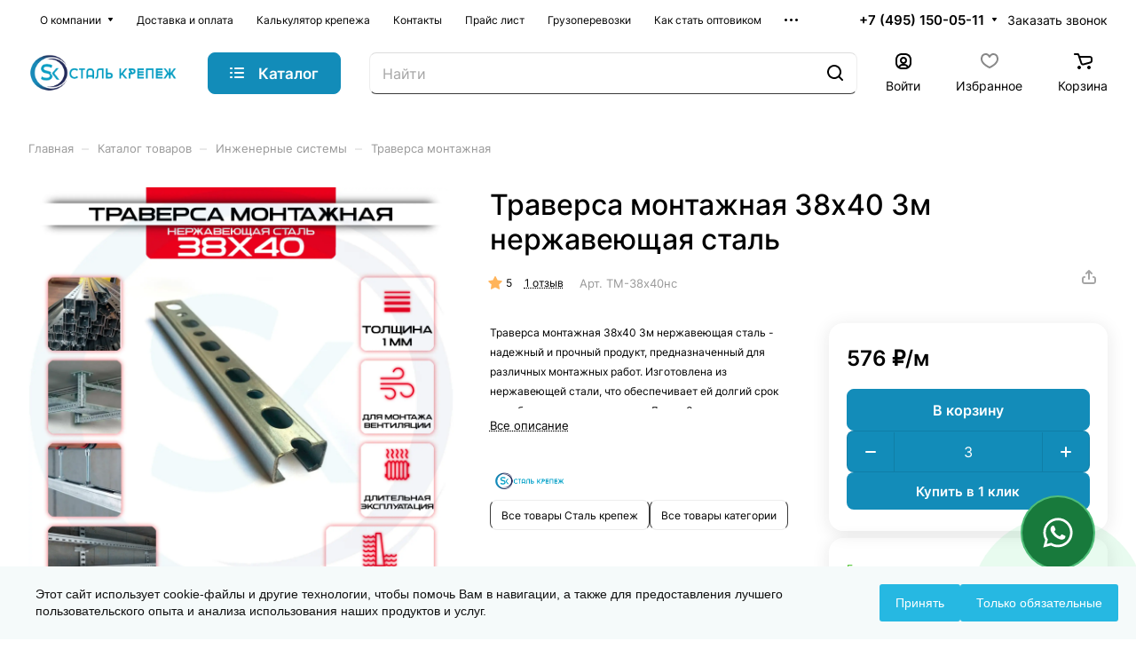

--- FILE ---
content_type: text/html; charset=UTF-8
request_url: https://stalkrepej.ru/catalog/inzhenernye_sistemy/traversa-montazhnaya/traversa_montazhnaya_38kh40kh3000mm_nerzhaveyushchaya_stal/
body_size: 53419
content:
<!DOCTYPE html><html xmlns="http://www.w3.org/1999/xhtml" xml:lang="ru" lang="ru" class=" "><head><link rel="canonical" href="https://stalkrepej.ru/catalog/inzhenernye_sistemy/traversa-montazhnaya/traversa_montazhnaya_38kh40kh3000mm_nerzhaveyushchaya_stal/" /><link rel="preload" href="/bitrix/cache/css/arturgolubev.cssinliner/v600_s1/css_united/ffdf4bf63398c7b236927b7465a352a3.css" as="style"><link href="/bitrix/cache/css/arturgolubev.cssinliner/v600_s1/css_united/ffdf4bf63398c7b236927b7465a352a3.css" rel="stylesheet" onerror="document.body.classList.add('agic_reload_css');" ><title>Траверса монтажная 38х40 3м нержавеющая сталь купить в у производителя оптом в интернет магазине - Сталь Крепеж</title><meta name="viewport" content="initial-scale=1.0, width=device-width" /><meta name="HandheldFriendly" content="true" /><meta name="yes" content="yes" /><meta name="apple-mobile-web-app-status-bar-style" content="black" /><meta name="SKYPE_TOOLBAR" content="SKYPE_TOOLBAR_PARSER_COMPATIBLE" /><meta http-equiv="Content-Type" content="text/html; charset=UTF-8" /><meta name="keywords" content=" " /><meta name="description" content="Траверса монтажная 38х40 3м нержавеющая сталь: цена 576 &#8381;, характеристики и фото. Закажите в «СтальКрепеж» — доставка и самовывоз. Артикул: ТМ-38х40нс" /><script data-skip-moving="true">(function(w, d, n) {var cl = "bx-core";var ht = d.documentElement;var htc = ht ? ht.className : undefined;if (htc === undefined || htc.indexOf(cl) !== -1){return;}var ua = n.userAgent;if (/(iPad;)|(iPhone;)/i.test(ua)){cl += " bx-ios";}else if (/Windows/i.test(ua)){cl += ' bx-win';}else if (/Macintosh/i.test(ua)){cl += " bx-mac";}else if (/Linux/i.test(ua) && !/Android/i.test(ua)){cl += " bx-linux";}else if (/Android/i.test(ua)){cl += " bx-android";}cl += (/(ipad|iphone|android|mobile|touch)/i.test(ua) ? " bx-touch" : " bx-no-touch");cl += w.devicePixelRatio && w.devicePixelRatio >= 2? " bx-retina": " bx-no-retina";if (/AppleWebKit/.test(ua)){cl += " bx-chrome";}else if (/Opera/.test(ua)){cl += " bx-opera";}else if (/Firefox/.test(ua)){cl += " bx-firefox";}ht.className = htc ? htc + " " + cl : cl;})(window, document, navigator);</script><style>html {--border-radius:8px;--theme-base-color:#128cb9;--theme-base-opacity-color:#128cb91a;--theme-more-color:#128cb9;--theme-outer-border-radius:16px;--theme-text-transform:none;--theme-letter-spacing:normal;--theme-button-font-size:0%;--theme-button-padding-2px:0%;--theme-button-padding-1px:0%;--theme-more-color-hue:196;--theme-more-color-saturation:82%;--theme-more-color-lightness:40%;--theme-base-color-hue:196;--theme-base-color-saturation:82%;--theme-base-color-lightness:40%;--theme-lightness-hover-diff:6%;}</style><style>html {font-size:16px;--theme-font-family:Inter;--theme-font-title-family:var(--theme-font-family);--theme-font-title-weight:500;}</style><style>html {--theme-page-width: 1348px;--theme-page-width-padding: 32px}</style><script data-skip-moving="true" src="/bitrix/js/main/jquery/jquery-3.6.0.min.js"></script><script data-skip-moving="true" src="/bitrix/templates/aspro-lite/js/speed.min.js?=1739218990"></script><link href="/bitrix/templates/aspro-lite/css/print.min.css?173921899012929" data-template-style="true" rel="stylesheet" media="print"><script src="/bitrix/templates/aspro-lite/vendor/lazysizes.min.js" data-skip-moving="true" defer=""></script><script src="/bitrix/templates/aspro-lite/vendor/ls.unveilhooks.min.js" data-skip-moving="true" defer=""></script><link rel="shortcut icon" href="/favicon.ico" type="image/x-icon" /><link rel="apple-touch-icon" sizes="180x180" href="/upload/cssinliner_webp/CLite/886/we9i3ne3yc3xyyqygzhyf0z1j7outjxm.webp" /><meta property="og:description" content="Траверса монтажная 38х40 3м нержавеющая сталь - надежный и прочный продукт, предназначенный для различных монтажных работ. Изготовлена из нержавеющей стали, что обеспечивает ей долгий срок службы и защиту от коррозии. Длина 3 метра позволяет использовать траверсу для широкого спектра задач. Благодаря своим компактным размерам и легкости, она удобна в транспортировке и хранении. Приобретая траверсу монтажную 38х40 3м нержавеющую сталь, вы получаете высококачественный инструмент для эффективного выполнения своих задач." /><meta property="og:image" content="https://stalkrepej.ru:443/upload/iblock/e5e/vf9j3x03i9dz3znbft8xgo3spi0a2nd5.png" /><link rel="image_src" href="https://stalkrepej.ru:443/upload/iblock/e5e/vf9j3x03i9dz3znbft8xgo3spi0a2nd5.png" /><meta property="og:title" content="Траверса монтажная 38х40 3м нержавеющая сталь купить в у производителя оптом в интернет магазине - Сталь Крепеж" /><meta property="og:type" content="website" /><meta property="og:url" content="https://stalkrepej.ru:443/catalog/inzhenernye_sistemy/traversa-montazhnaya/traversa_montazhnaya_38kh40kh3000mm_nerzhaveyushchaya_stal/" /><link rel="preconnect" href="https://api.searchbooster.net" crossorigin /><link rel="preconnect" href="https://cdn2.searchbooster.net" crossorigin /><link rel="preconnect" href="https://api4.searchbooster.io" crossorigin /><link rel="preconnect" href="https://cdn.searchbooster.io" crossorigin /><style>html {--header-height:130px;}</style></head><body class="block-wo-title site_s1 side_left hide_menu_page region_confirm_top header_fill_ fixed_y mfixed_y mfixed_view_scroll_top title_position_left mmenu_dropdown mheader-v1 footer-v1 fill_bg_ header-v3 title-v1 bottom-icons-panel_y with_order with_cabinet with_phones theme-light" id="main" data-site="/"><div class="bx_areas"></div><div id="panel"></div><!--'start_frame_cache_4bYrEX'--><!--'end_frame_cache_4bYrEX'--><script data-skip-moving="true">var solutionName = 'arLiteOptions';
var arAsproOptions = window[solutionName] = ({});
var arAsproCounters = {};
var arBasketItems = {};</script><script src="/bitrix/templates/aspro-lite/js/setTheme.php?site_id=s1&site_dir=/" data-skip-moving="true"></script><!--'start_frame_cache_options-block'--><!--'end_frame_cache_options-block'--><div class="body hover_"><div class="body_media"></div><div class="headers-container"><div class="title-v1" data-ajax-block="HEADER" data-ajax-callback="headerInit"><header class="header_3 header header--narrow "><div class="header__inner header__inner--no-pt"><div class="header__top-part " data-ajax-load-block="HEADER_TOP_PART"><div class="maxwidth-theme"><div class="header__top-inner"><div class="header__top-item header-menu header-menu--long dotted-flex-1 hide-dotted"><nav class="mega-menu sliced"><div class="catalog_icons_"><div class="header-menu__wrapper"><div class="header-menu__item unvisible header-menu__item--first header-menu__item--dropdown"><a class="header-menu__link header-menu__link--top-level light-opacity-hover fill-theme-hover banner-light-text dark_link" href="/company/"><span class="header-menu__title font_14"> О компании </span><i class="svg inline header-menu__wide-submenu-right-arrow fill-dark-light-block banner-light-icon-fill inline " aria-hidden="true"><svg width="7" height="5" ><use xlink:href="/bitrix/templates/aspro-lite/images/svg/arrows.svg?1739218990#down-7-5"></use></svg></i></a><div class="header-menu__dropdown-menu dropdown-menu-wrapper dropdown-menu-wrapper--visible dropdown-menu-wrapper--woffset"><div class="dropdown-menu-inner rounded-x "><ul class="header-menu__dropdown-menu-inner "><li class="header-menu__dropdown-item count_ "><a class="font_15 dropdown-menu-item dark_link fill-dark-light-block " href="/company/index.php"> О компании </a></li><li class="header-menu__dropdown-item count_ "><a class="font_15 dropdown-menu-item dark_link fill-dark-light-block " href="/company/requisites/"> Реквизиты </a></li><li class="header-menu__dropdown-item count_ "><a class="font_15 dropdown-menu-item dark_link fill-dark-light-block " href="/proizvodstvo-na-zakaz/"> Производство на заказ </a></li><li class="header-menu__dropdown-item count_ "><a class="font_15 dropdown-menu-item dark_link fill-dark-light-block " href="/company/licenses/"> Лицензии и сертификаты </a></li><li class="header-menu__dropdown-item count_ "><a class="font_15 dropdown-menu-item dark_link fill-dark-light-block " href="/contacts/stores/"> Контакты </a></li></ul></div></div></div><div class="header-menu__item unvisible "><a class="header-menu__link header-menu__link--top-level light-opacity-hover fill-theme-hover banner-light-text dark_link" href="/dostavka/"><span class="header-menu__title font_14"> Доставка и оплата </span></a></div><div class="header-menu__item unvisible "><a class="header-menu__link header-menu__link--top-level light-opacity-hover fill-theme-hover banner-light-text dark_link" href="/calc-fasteners-hardware/"><span class="header-menu__title font_14"> Калькулятор крепежа </span></a></div><div class="header-menu__item unvisible "><a class="header-menu__link header-menu__link--top-level light-opacity-hover fill-theme-hover banner-light-text dark_link" href="/contacts/stores/"><span class="header-menu__title font_14"> Контакты </span></a></div><div class="header-menu__item unvisible "><a class="header-menu__link header-menu__link--top-level light-opacity-hover fill-theme-hover banner-light-text dark_link" href="/price-list/"><span class="header-menu__title font_14"> Прайс лист </span></a></div><div class="header-menu__item unvisible "><a class="header-menu__link header-menu__link--top-level light-opacity-hover fill-theme-hover banner-light-text dark_link" href="/gruzoperevozki/"><span class="header-menu__title font_14"> Грузоперевозки </span></a></div><div class="header-menu__item unvisible "><a class="header-menu__link header-menu__link--top-level light-opacity-hover fill-theme-hover banner-light-text dark_link" href="/kak-stat-optovikom/"><span class="header-menu__title font_14"> Как стать оптовиком </span></a></div><div class="header-menu__item unvisible "><a class="header-menu__link header-menu__link--top-level light-opacity-hover fill-theme-hover banner-light-text dark_link" href="/company/news/"><span class="header-menu__title font_14"> Советы </span></a></div><div class="header-menu__item unvisible "><a class="header-menu__link header-menu__link--top-level light-opacity-hover fill-theme-hover banner-light-text dark_link" href="/proizvodstvo-na-zakaz/"><span class="header-menu__title font_14"> Производство на заказ </span></a></div><div class="header-menu__item unvisible header-menu__item--last "><a class="header-menu__link header-menu__link--top-level light-opacity-hover fill-theme-hover banner-light-text dark_link" href="/vozvrat-tovara/"><span class="header-menu__title font_14"> Условия возврата </span></a></div><div class="header-menu__item header-menu__item--more-items unvisible"><div class="header-menu__link banner-light-icon-fill fill-dark-light-block light-opacity-hover"><i class="svg inline inline " aria-hidden="true"><svg width="15" height="3" ><use xlink:href="/bitrix/templates/aspro-lite/images/svg/header_icons.svg?1739218990#dots-15-3"></use></svg></i></div><div class="header-menu__dropdown-menu dropdown-menu-wrapper dropdown-menu-wrapper--visible dropdown-menu-wrapper--woffset"><ul class="header-menu__more-items-list dropdown-menu-inner rounded-x"></ul></div></div></div></div><script data-skip-moving="true">if (typeof topMenuAction !== 'function'){
function topMenuAction() {
//CheckTopMenuOncePadding();
if (typeof CheckTopMenuDotted !== 'function'){
let timerID = setInterval(function(){
if (typeof CheckTopMenuDotted === 'function'){
CheckTopMenuDotted();
clearInterval(timerID);
}
}, 100);
} else {
CheckTopMenuDotted();
}
}
}</script></nav></div><div class="header__top-item no-shrinked " data-ajax-load-block="HEADER_TOGGLE_PHONE"><div class=""><div class="phones"><div class="phones__phones-wrapper"><div class="phones__inner phones__inner--big fill-theme-parent"><a class="phones__phone-link phones__phone-first dark_link banner-light-text menu-light-text icon-block__name" href="tel:+74951500511">+7 (495) 150-05-11</a><div class="phones__dropdown "><div class="dropdown dropdown--relative"><div class="phones__dropdown-items phones__dropdown-items--phones"><div class="phones__phone-more dropdown__item color-theme-hover dropdown__item--first dropdown__item--last"><a class="phones__phone-link dark_link phones__phone-link--no_descript" rel="nofollow" href="tel:+74951500511"> +7 (495) 150-05-11 </a></div></div><div class="phones__dropdown-item callback-item"><div class="animate-load btn btn-default btn-wide btn-sm" data-event="jqm" data-param-id="16" data-name="callback"> Заказать звонок </div></div></div><div class="dropdown dropdown--relative"><div class="phones__dropdown-item"><div class="email__title phones__dropdown-title"> E-mail </div><div class="phones__dropdown-value"><div> sales@stalkrepej.ru </div></div></div><div class="phones__dropdown-item"><div class="address__title phones__dropdown-title"> Адрес </div><div class="phones__dropdown-value"><div class="address__text address__text--large "> городской округ Мытищи, деревня Подрезово, Цветочная улица, 10, корп 1 </div></div></div><div class="phones__dropdown-item"><div class="schedule__title phones__dropdown-title"> Режим работы </div><div class="phones__dropdown-value"><div class="schedule__text "> Пн. – Пт.: с 9:00 до 18:00 </div></div></div><!-- noindex --><div class="phones__dropdown-item social-item"><div class="social"><ul class="social__items social__items--md social__items--type-color social__items--grid"><li class="social__item grid-list__item hover_blink vkontakte "><a class="social__link shine" href="https://vk.com/stalkrepej?roistat_visit=346466" target="_blank" rel="nofollow" title="ВКонтакте"></a></li><li class="social__item grid-list__item hover_blink telegram "><a class="social__link shine" href="https://t.me/stalkrepej" target="_blank" rel="nofollow" title="Telegram"></a></li><li class="social__item grid-list__item hover_blink youtube "><a class="social__link shine" href="https://youtube.com/@stalkrepej?si=rVrIIE5mBOeO6aQz" target="_blank" rel="nofollow" title="YouTube"></a></li><li class="social__item grid-list__item hover_blink whatsapp "><a class="social__link shine" href=" https://wa.me/+79689682277" target="_blank" rel="nofollow" title="Whats App"></a></li><li class="social__item grid-list__item hover_blink yandex-zen "><a class="social__link shine" href="https://dzen.ru/stalkrepej" target="_blank" rel="nofollow" title="Яндекс Дзен"></a></li></ul></div></div><!-- /noindex --></div></div><span class="more-arrow banner-light-icon-fill menu-light-icon-fill fill-dark-light-block"><i class="svg inline inline " aria-hidden="true"><svg width="7" height="5" ><use xlink:href="/bitrix/templates/aspro-lite/images/svg/arrows.svg?1739218990#down-7-5"></use></svg></i></span></div></div><div><div class="phones__callback light-opacity-hover animate-load dark_link banner-light-text menu-light-text hide-1200" data-event="jqm" data-param-id="16" data-name="callback"> Заказать звонок </div></div></div></div></div><div class="header__top-item hidden" data-ajax-load-block="HEADER_TOGGLE_THEME_SELECTOR"></div></div></div></div><div class="header__main-part header__main-part--long part-with-search" data-ajax-load-block="HEADER_MAIN_PART"><div class="maxwidth-theme"><div class="header__main-inner relative part-with-search__inner"><div class="header__main-item"><div class="line-block line-block--40"><div class="logo line-block__item no-shrinked"><!--'start_frame_cache_header-buffered-logo1'--><a class="menu-light-icon-fill banner-light-icon-fill" href="/"><img src="/upload/CLite/f6c/k6odt0zce5e8bc8clhtwztbvto180va4.webp" alt="СтальКрепеж" title="СтальКрепеж" data-src="" /></a><!--'end_frame_cache_header-buffered-logo1'--></div></div></div><div class="header__main-item header__burger menu-dropdown-offset"><nav class="mega-menu"><div class="catalog_icons_"><div class="header-menu__wrapper"><div class="header-menu__item unvisible header-menu__item--first header-menu__item--last header-menu__item--dropdown header-menu__item--wide"><button type="button" class="header-menu__link--only-catalog fill-use-fff btn btn-default btn--no-rippple btn-lg"><i class="svg inline header-menu__burger-icon inline " aria-hidden="true"><svg width="16" height="16" ><use xlink:href="/bitrix/templates/aspro-lite/images/svg/header_icons.svg?1739218990#burger-16-16"></use></svg></i><span class="header-menu__title font_14"> Каталог </span></button><div class="header-menu__dropdown-menu dropdown-menu-wrapper dropdown-menu-wrapper--visible "><div class="dropdown-menu-inner rounded-x long-menu-items"><div class="menu-navigation"><div class="menu-navigation__sections-wrapper"><div class="menu-navigation__scroll scrollbar"><div class="menu-navigation__sections"><div class="menu-navigation__sections-item"><a href="/catalog/krepezh_i_metizy/" class="font_15 font_weight--500 color_dark rounded-x menu-navigation__sections-item-link menu-navigation__sections-item-dropdown" ><span class="name">Крепеж и метизы</span><i class="svg inline header-menu__dropdown-right-arrow fill-dark-light-block inline " aria-hidden="true"><svg width="7" height="5" ><use xlink:href="/bitrix/templates/aspro-lite/images/svg/arrows.svg?1739218990#down-7-5"></use></svg></i></a></div><div class="menu-navigation__sections-item"><a href="/catalog/inzhenernye_sistemy/" class="font_15 font_weight--500 color_dark rounded-x menu-navigation__sections-item-link menu-navigation__sections-item-dropdown" ><span class="name">Инженерные системы</span><i class="svg inline header-menu__dropdown-right-arrow fill-dark-light-block inline " aria-hidden="true"><svg width="7" height="5" ><use xlink:href="/bitrix/templates/aspro-lite/images/svg/arrows.svg?1739218990#down-7-5"></use></svg></i></a></div><div class="menu-navigation__sections-item"><a href="/catalog/elektroprivody_dlya_sistem_belimo/" class="font_15 font_weight--500 color_dark rounded-x menu-navigation__sections-item-link menu-navigation__sections-item-dropdown" ><span class="name">Электроприводы для систем Belimo</span><i class="svg inline header-menu__dropdown-right-arrow fill-dark-light-block inline " aria-hidden="true"><svg width="7" height="5" ><use xlink:href="/bitrix/templates/aspro-lite/images/svg/arrows.svg?1739218990#down-7-5"></use></svg></i></a></div><div class="menu-navigation__sections-item"><a href="/catalog/takelaj/" class="font_15 font_weight--500 color_dark rounded-x menu-navigation__sections-item-link menu-navigation__sections-item-dropdown" ><span class="name">Такелаж</span><i class="svg inline header-menu__dropdown-right-arrow fill-dark-light-block inline " aria-hidden="true"><svg width="7" height="5" ><use xlink:href="/bitrix/templates/aspro-lite/images/svg/arrows.svg?1739218990#down-7-5"></use></svg></i></a></div><div class="menu-navigation__sections-item"><a href="/catalog/profil-dlya-gipsokartona/" class="font_15 font_weight--500 color_dark rounded-x menu-navigation__sections-item-link menu-navigation__sections-item-dropdown" ><span class="name">Профиль для гипсокартона</span><i class="svg inline header-menu__dropdown-right-arrow fill-dark-light-block inline " aria-hidden="true"><svg width="7" height="5" ><use xlink:href="/bitrix/templates/aspro-lite/images/svg/arrows.svg?1739218990#down-7-5"></use></svg></i></a></div><div class="menu-navigation__sections-item"><a href="/catalog/metalloprokat/" class="font_15 font_weight--500 color_dark rounded-x menu-navigation__sections-item-link menu-navigation__sections-item-dropdown" ><span class="name">Металлопрокат</span><i class="svg inline header-menu__dropdown-right-arrow fill-dark-light-block inline " aria-hidden="true"><svg width="7" height="5" ><use xlink:href="/bitrix/templates/aspro-lite/images/svg/arrows.svg?1739218990#down-7-5"></use></svg></i></a></div><div class="menu-navigation__sections-item"><a href="/catalog/setka-metallicheskaya/" class="font_15 font_weight--500 color_dark rounded-x menu-navigation__sections-item-link menu-navigation__sections-item-dropdown" ><span class="name">Сетка</span><i class="svg inline header-menu__dropdown-right-arrow fill-dark-light-block inline " aria-hidden="true"><svg width="7" height="5" ><use xlink:href="/bitrix/templates/aspro-lite/images/svg/arrows.svg?1739218990#down-7-5"></use></svg></i></a></div><div class="menu-navigation__sections-item"><a href="/catalog/kabelnye_sistemy/" class="font_15 font_weight--500 color_dark rounded-x menu-navigation__sections-item-link menu-navigation__sections-item-dropdown" ><span class="name">Кабельные системы</span><i class="svg inline header-menu__dropdown-right-arrow fill-dark-light-block inline " aria-hidden="true"><svg width="7" height="5" ><use xlink:href="/bitrix/templates/aspro-lite/images/svg/arrows.svg?1739218990#down-7-5"></use></svg></i></a></div><div class="menu-navigation__sections-item"><a href="/catalog/instrumenti/" class="font_15 font_weight--500 color_dark rounded-x menu-navigation__sections-item-link menu-navigation__sections-item-dropdown" ><span class="name">Инструменты</span><i class="svg inline header-menu__dropdown-right-arrow fill-dark-light-block inline " aria-hidden="true"><svg width="7" height="5" ><use xlink:href="/bitrix/templates/aspro-lite/images/svg/arrows.svg?1739218990#down-7-5"></use></svg></i></a></div><div class="menu-navigation__sections-item"><a href="/catalog/raskhodnye-materialy/" class="font_15 font_weight--500 color_dark rounded-x menu-navigation__sections-item-link menu-navigation__sections-item-dropdown" ><span class="name">Расходные материалы</span><i class="svg inline header-menu__dropdown-right-arrow fill-dark-light-block inline " aria-hidden="true"><svg width="7" height="5" ><use xlink:href="/bitrix/templates/aspro-lite/images/svg/arrows.svg?1739218990#down-7-5"></use></svg></i></a></div></div></div></div><div class="menu-navigation__content"><div class="header-menu__wide-limiter scrollbar"><ul class="header-menu__dropdown-menu-inner "><li class="parent-items "><div class="parent-items__item-title"><a href="/catalog/krepezh_i_metizy/" class="dark_link stroke-theme-hover"><span class="parent-items__item-name font_weight--500 font_20 font_large">Крепеж и метизы</span><span class="parent-items__item-arrow rounded-x"><i class="svg inline inline " aria-hidden="true"><svg width="7" height="12" ><use xlink:href="/bitrix/templates/aspro-lite/images/svg/arrows.svg?1739218990#right-7-12"></use></svg></i></span></a></div><div class="parent-items__info"><div class="header-menu__many-items"><ul class="header-menu__dropdown-menu-inner header-menu__dropdown-menu--grids" ><li class="header-menu__dropdown-item count_ header-menu__dropdown-item--with-dropdown has_img header-menu__dropdown-item--img-LEFT"><div class="header-menu__dropdown-item-img header-menu__dropdown-item-img--LEFT"><div class="header-menu__dropdown-item-img-inner"><a href="/catalog/krepezh_i_metizy/krepezh/"><img class="lazyload " src="[data-uri]" data-src="/upload/cssinliner_webp/resize_cache/iblock/e63/56_56_0/mk22tn0ia9jtq4v64spx7x3zox3eh8e9.webp" alt="Перфорированный крепеж" title="Перфорированный крепеж" /></a></div></div><div class="header-menu__wide-item-wrapper"><a class="font_16 font_weight--500 dark_link switcher-title header-menu__wide-child-link fill-theme-hover" href="/catalog/krepezh_i_metizy/krepezh/"><span>Перфорированный крепеж</span><i class="svg inline header-menu__wide-submenu-right-arrow fill-dark-light-block only_more_items inline " aria-hidden="true"><svg width="7" height="5" ><use xlink:href="/bitrix/templates/aspro-lite/images/svg/arrows.svg?1739218990#down-7-5"></use></svg></i></a><ul class="header-menu__wide-submenu"><li class=" header-menu__wide-submenu-item header-menu__wide-submenu-item--with-dropdown " ><div class="header-menu__wide-submenu-item-inner"><a class="font_15 dark_link fill-theme-hover fill-dark-light-block header-menu__wide-child-link" href="/catalog/krepezh_i_metizy/krepezh/perforirovannye/"><span class="header-menu__wide-submenu-item-name">Уголки крепежные</span>&nbsp;&nbsp;&nbsp;&nbsp;&nbsp;&nbsp;<span class="toggle_block"><i class="svg inline down header-menu__wide-submenu-right-arrow menu-arrow bg-opacity-theme-target fill-theme-target inline " aria-hidden="true"><svg width="7" height="5" ><use xlink:href="/bitrix/templates/aspro-lite/images/svg/arrows.svg?1739218990#down-7-5"></use></svg></i></span><i class="svg inline header-menu__wide-submenu-right-arrow fill-dark-light-block only_more_items inline " aria-hidden="true"><svg width="7" height="5" ><use xlink:href="/bitrix/templates/aspro-lite/images/svg/arrows.svg?1739218990#down-7-5"></use></svg></i></a><div class="submenu-wrapper" style="display:none"><ul class="header-menu__wide-submenu"><li class="header-menu__wide-submenu-item "><span class="header-menu__wide-submenu-item-inner"><a class="font_14 dark_link header-menu__wide-child-link" href="/catalog/krepezh_i_metizy/krepezh/perforirovannye/krepezhnyj/"><span class="header-menu__wide-submenu-item-name">Уголок крепежный оцинкованный</span></a></span></li><li class="header-menu__wide-submenu-item "><span class="header-menu__wide-submenu-item-inner"><a class="font_14 dark_link header-menu__wide-child-link" href="/catalog/krepezh_i_metizy/krepezh/perforirovannye/ravnostoronnij/"><span class="header-menu__wide-submenu-item-name">Уголок крепежный равносторонний</span></a></span></li><li class="header-menu__wide-submenu-item "><span class="header-menu__wide-submenu-item-inner"><a class="font_14 dark_link header-menu__wide-child-link" href="/catalog/krepezh_i_metizy/krepezh/perforirovannye/ugolok_krepezhnyy_ankernyy/"><span class="header-menu__wide-submenu-item-name">Уголок крепежный анкерный</span></a></span></li><li class="header-menu__wide-submenu-item "><span class="header-menu__wide-submenu-item-inner"><a class="font_14 dark_link header-menu__wide-child-link" href="/catalog/krepezh_i_metizy/krepezh/perforirovannye/asimmetrichnyj/"><span class="header-menu__wide-submenu-item-name">Уголок крепежный ассиметричный</span></a></span></li><li class="header-menu__wide-submenu-item "><span class="header-menu__wide-submenu-item-inner"><a class="font_14 dark_link header-menu__wide-child-link" href="/catalog/krepezh_i_metizy/krepezh/perforirovannye/2-m-usileniem/"><span class="header-menu__wide-submenu-item-name">Уголок крепежный с двойным усилением</span></a></span></li><li class="header-menu__wide-submenu-item "><span class="header-menu__wide-submenu-item-inner"><a class="font_14 dark_link header-menu__wide-child-link" href="/catalog/krepezh_i_metizy/krepezh/perforirovannye/z-obraznyj/"><span class="header-menu__wide-submenu-item-name">Уголок крепежный Z-образный</span></a></span></li><li class="header-menu__wide-submenu-item "><span class="header-menu__wide-submenu-item-inner"><a class="font_14 dark_link header-menu__wide-child-link" href="/catalog/krepezh_i_metizy/krepezh/perforirovannye/135-gradusov/"><span class="header-menu__wide-submenu-item-name">Уголок под 135 градусов</span></a></span></li><li class="header-menu__wide-submenu-item "><span class="header-menu__wide-submenu-item-inner"><a class="font_14 dark_link header-menu__wide-child-link" href="/catalog/krepezh_i_metizy/krepezh/perforirovannye/skolzyashchij/"><span class="header-menu__wide-submenu-item-name">Уголок крепежный скользящий</span></a></span></li><li class="header-menu__wide-submenu-item "><span class="header-menu__wide-submenu-item-inner"><a class="font_14 dark_link header-menu__wide-child-link" href="/catalog/krepezh_i_metizy/krepezh/perforirovannye/montazhnyj/"><span class="header-menu__wide-submenu-item-name">Уголок монтажный</span></a></span></li><li class="header-menu__wide-submenu-item "><span class="header-menu__wide-submenu-item-inner"><a class="font_14 dark_link header-menu__wide-child-link" href="/catalog/krepezh_i_metizy/krepezh/perforirovannye/usilennyj/"><span class="header-menu__wide-submenu-item-name">Уголок крепежный усиленный</span></a></span></li></ul></div></div></li><li class=" header-menu__wide-submenu-item " ><div class="header-menu__wide-submenu-item-inner"><a class="font_15 dark_link fill-theme-hover fill-dark-light-block header-menu__wide-child-link" href="/catalog/krepezh_i_metizy/krepezh/opora-brusa/"><span class="header-menu__wide-submenu-item-name">Опора бруса</span></a></div></li><li class=" header-menu__wide-submenu-item header-menu__wide-submenu-item--with-dropdown " ><div class="header-menu__wide-submenu-item-inner"><a class="font_15 dark_link fill-theme-hover fill-dark-light-block header-menu__wide-child-link" href="/catalog/krepezh_i_metizy/krepezh/plastiny/"><span class="header-menu__wide-submenu-item-name">Пластины перфорированные</span>&nbsp;&nbsp;&nbsp;&nbsp;&nbsp;&nbsp;<span class="toggle_block"><i class="svg inline down header-menu__wide-submenu-right-arrow menu-arrow bg-opacity-theme-target fill-theme-target inline " aria-hidden="true"><svg width="7" height="5" ><use xlink:href="/bitrix/templates/aspro-lite/images/svg/arrows.svg?1739218990#down-7-5"></use></svg></i></span><i class="svg inline header-menu__wide-submenu-right-arrow fill-dark-light-block only_more_items inline " aria-hidden="true"><svg width="7" height="5" ><use xlink:href="/bitrix/templates/aspro-lite/images/svg/arrows.svg?1739218990#down-7-5"></use></svg></i></a><div class="submenu-wrapper" style="display:none"><ul class="header-menu__wide-submenu"><li class="header-menu__wide-submenu-item "><span class="header-menu__wide-submenu-item-inner"><a class="font_14 dark_link header-menu__wide-child-link" href="/catalog/krepezh_i_metizy/krepezh/plastiny/gvozdevye/"><span class="header-menu__wide-submenu-item-name">Пластины гвоздевые</span></a></span></li><li class="header-menu__wide-submenu-item "><span class="header-menu__wide-submenu-item-inner"><a class="font_14 dark_link header-menu__wide-child-link" href="/catalog/krepezh_i_metizy/krepezh/plastiny/krepezhnye/"><span class="header-menu__wide-submenu-item-name">Пластины крепежные</span></a></span></li><li class="header-menu__wide-submenu-item "><span class="header-menu__wide-submenu-item-inner"><a class="font_14 dark_link header-menu__wide-child-link" href="/catalog/krepezh_i_metizy/krepezh/plastiny/soedinitelnye/"><span class="header-menu__wide-submenu-item-name">Пластины соединительные</span></a></span></li></ul></div></div></li><li class=" header-menu__wide-submenu-item header-menu__wide-submenu-item--with-dropdown " ><div class="header-menu__wide-submenu-item-inner"><a class="font_15 dark_link fill-theme-hover fill-dark-light-block header-menu__wide-child-link" href="/catalog/krepezh_i_metizy/krepezh/lenty/"><span class="header-menu__wide-submenu-item-name">Лента монтажная</span>&nbsp;&nbsp;&nbsp;&nbsp;&nbsp;&nbsp;<span class="toggle_block"><i class="svg inline down header-menu__wide-submenu-right-arrow menu-arrow bg-opacity-theme-target fill-theme-target inline " aria-hidden="true"><svg width="7" height="5" ><use xlink:href="/bitrix/templates/aspro-lite/images/svg/arrows.svg?1739218990#down-7-5"></use></svg></i></span><i class="svg inline header-menu__wide-submenu-right-arrow fill-dark-light-block only_more_items inline " aria-hidden="true"><svg width="7" height="5" ><use xlink:href="/bitrix/templates/aspro-lite/images/svg/arrows.svg?1739218990#down-7-5"></use></svg></i></a><div class="submenu-wrapper" style="display:none"><ul class="header-menu__wide-submenu"><li class="header-menu__wide-submenu-item "><span class="header-menu__wide-submenu-item-inner"><a class="font_14 dark_link header-menu__wide-child-link" href="/catalog/krepezh_i_metizy/krepezh/lenty/lenta_tarnaya/"><span class="header-menu__wide-submenu-item-name">Лента тарная</span></a></span></li><li class="header-menu__wide-submenu-item "><span class="header-menu__wide-submenu-item-inner"><a class="font_14 dark_link header-menu__wide-child-link" href="/catalog/krepezh_i_metizy/krepezh/lenty/montazhnaya/"><span class="header-menu__wide-submenu-item-name">Перфорированная монтажная лента</span></a></span></li><li class="header-menu__wide-submenu-item "><span class="header-menu__wide-submenu-item-inner"><a class="font_14 dark_link header-menu__wide-child-link" href="/catalog/krepezh_i_metizy/krepezh/lenty/lenta_dlya_teplogo_pola/"><span class="header-menu__wide-submenu-item-name">Лента для теплого пола</span></a></span></li></ul></div></div></li><li class=" header-menu__wide-submenu-item " ><div class="header-menu__wide-submenu-item-inner"><a class="font_15 dark_link fill-theme-hover fill-dark-light-block header-menu__wide-child-link" href="/catalog/krepezh_i_metizy/krepezh/opora-balki/"><span class="header-menu__wide-submenu-item-name">Опора балки (левая и правая)</span></a></div></li><li class=" header-menu__wide-submenu-item " ><div class="header-menu__wide-submenu-item-inner"><a class="font_15 dark_link fill-theme-hover fill-dark-light-block header-menu__wide-child-link" href="/catalog/krepezh_i_metizy/krepezh/opora-dlya-stropil/"><span class="header-menu__wide-submenu-item-name">Опора скользящая для стропил</span></a></div></li><li class=" header-menu__wide-submenu-item " ><div class="header-menu__wide-submenu-item-inner"><a class="font_15 dark_link fill-theme-hover fill-dark-light-block header-menu__wide-child-link" href="/catalog/krepezh_i_metizy/krepezh/anker-s-otsinkovaniem/"><span class="header-menu__wide-submenu-item-name">Анкер (домкрат) регулировочный</span></a></div></li><li class=" header-menu__wide-submenu-item " ><div class="header-menu__wide-submenu-item-inner"><a class="font_15 dark_link fill-theme-hover fill-dark-light-block header-menu__wide-child-link" href="/catalog/krepezh_i_metizy/krepezh/derzhatel/"><span class="header-menu__wide-submenu-item-name">Держатель балки</span></a></div></li><li class=" header-menu__wide-submenu-item " ><div class="header-menu__wide-submenu-item-inner"><a class="font_15 dark_link fill-theme-hover fill-dark-light-block header-menu__wide-child-link" href="/catalog/krepezh_i_metizy/krepezh/krepezh-dlya-stoek/"><span class="header-menu__wide-submenu-item-name">Крепеж для стоек в землю</span></a></div></li><li class=" header-menu__wide-submenu-item " ><div class="header-menu__wide-submenu-item-inner"><a class="font_15 dark_link fill-theme-hover fill-dark-light-block header-menu__wide-child-link" href="/catalog/krepezh_i_metizy/krepezh/shajba/"><span class="header-menu__wide-submenu-item-name">Шайба с муфтой</span></a></div></li><li class="collapsed header-menu__wide-submenu-item " style="display: none;"><div class="header-menu__wide-submenu-item-inner"><a class="font_15 dark_link fill-theme-hover fill-dark-light-block header-menu__wide-child-link" href="/catalog/krepezh_i_metizy/krepezh/soedinitel/"><span class="header-menu__wide-submenu-item-name">Угловой соединитель</span></a></div></li><li class="collapsed header-menu__wide-submenu-item " style="display: none;"><div class="header-menu__wide-submenu-item-inner"><a class="font_15 dark_link fill-theme-hover fill-dark-light-block header-menu__wide-child-link" href="/catalog/krepezh_i_metizy/krepezh/osnovanie-kolonny/"><span class="header-menu__wide-submenu-item-name">Основание колонны</span></a></div></li><li class="collapsed header-menu__wide-submenu-item " style="display: none;"><div class="header-menu__wide-submenu-item-inner"><a class="font_15 dark_link fill-theme-hover fill-dark-light-block header-menu__wide-child-link" href="/catalog/krepezh_i_metizy/krepezh/opora/"><span class="header-menu__wide-submenu-item-name">Закладная опора</span></a></div></li><li class="collapsed header-menu__wide-submenu-item header-menu__wide-submenu-item--last " style="display: none;"><div class="header-menu__wide-submenu-item-inner"><a class="font_15 dark_link fill-theme-hover fill-dark-light-block header-menu__wide-child-link" href="/catalog/krepezh_i_metizy/krepezh/ankernye_plastiny/"><span class="header-menu__wide-submenu-item-name">Анкерные пластины</span></a></div></li><li class="header-menu__wide-submenu-item--more_items"><span class="dark_link with_dropdown font_15 fill-dark-light-block svg"> Еще <i class="svg inline menu-arrow inline " aria-hidden="true"><svg width="7" height="5" ><use xlink:href="/bitrix/templates/aspro-lite/images/svg/arrows.svg?1739218990#down-7-5"></use></svg></i></span></li></ul></div></li><li class="header-menu__dropdown-item count_ header-menu__dropdown-item--with-dropdown has_img header-menu__dropdown-item--img-LEFT"><div class="header-menu__dropdown-item-img header-menu__dropdown-item-img--LEFT"><div class="header-menu__dropdown-item-img-inner"><a href="/catalog/krepezh_i_metizy/samorezy/"><img class="lazyload " src="[data-uri]" data-src="/upload/cssinliner_webp/resize_cache/iblock/007/56_56_0/uft7jldeg8r9kzk6co44e1w6se1xzozb.webp" alt="Саморезы" title="Саморезы" /></a></div></div><div class="header-menu__wide-item-wrapper"><a class="font_16 font_weight--500 dark_link switcher-title header-menu__wide-child-link fill-theme-hover" href="/catalog/krepezh_i_metizy/samorezy/"><span>Саморезы</span><i class="svg inline header-menu__wide-submenu-right-arrow fill-dark-light-block only_more_items inline " aria-hidden="true"><svg width="7" height="5" ><use xlink:href="/bitrix/templates/aspro-lite/images/svg/arrows.svg?1739218990#down-7-5"></use></svg></i></a><ul class="header-menu__wide-submenu"><li class=" header-menu__wide-submenu-item " ><div class="header-menu__wide-submenu-item-inner"><a class="font_15 dark_link fill-theme-hover fill-dark-light-block header-menu__wide-child-link" href="/catalog/krepezh_i_metizy/samorezy/samorezy-po-derevu/"><span class="header-menu__wide-submenu-item-name">Саморезы черные по дереву</span></a></div></li><li class=" header-menu__wide-submenu-item " ><div class="header-menu__wide-submenu-item-inner"><a class="font_15 dark_link fill-theme-hover fill-dark-light-block header-menu__wide-child-link" href="/catalog/krepezh_i_metizy/samorezy/samorezy-oksidirovannye/"><span class="header-menu__wide-submenu-item-name">Саморезы черные по металлу</span></a></div></li><li class=" header-menu__wide-submenu-item " ><div class="header-menu__wide-submenu-item-inner"><a class="font_15 dark_link fill-theme-hover fill-dark-light-block header-menu__wide-child-link" href="/catalog/krepezh_i_metizy/samorezy/samorezy-zheltopassirovannye/"><span class="header-menu__wide-submenu-item-name">Саморезы желтые по дереву</span></a></div></li><li class=" header-menu__wide-submenu-item " ><div class="header-menu__wide-submenu-item-inner"><a class="font_15 dark_link fill-theme-hover fill-dark-light-block header-menu__wide-child-link" href="/catalog/krepezh_i_metizy/samorezy/samorez-universalnyy-pz/"><span class="header-menu__wide-submenu-item-name">Саморез универсальный (Pz)</span></a></div></li><li class=" header-menu__wide-submenu-item " ><div class="header-menu__wide-submenu-item-inner"><a class="font_15 dark_link fill-theme-hover fill-dark-light-block header-menu__wide-child-link" href="/catalog/krepezh_i_metizy/samorezy/samorezy-ostryj/"><span class="header-menu__wide-submenu-item-name">Саморезы с прессшайбой острые</span></a></div></li><li class=" header-menu__wide-submenu-item " ><div class="header-menu__wide-submenu-item-inner"><a class="font_15 dark_link fill-theme-hover fill-dark-light-block header-menu__wide-child-link" href="/catalog/krepezh_i_metizy/samorezy/s-pressshajboj-okrashennyj/"><span class="header-menu__wide-submenu-item-name">Прессшайба крашеная (острая)</span></a></div></li><li class=" header-menu__wide-submenu-item " ><div class="header-menu__wide-submenu-item-inner"><a class="font_15 dark_link fill-theme-hover fill-dark-light-block header-menu__wide-child-link" href="/catalog/krepezh_i_metizy/samorezy/samorezy-s-pressshajboj/"><span class="header-menu__wide-submenu-item-name">Саморезы с прессшайбой со сверлом</span></a></div></li><li class=" header-menu__wide-submenu-item " ><div class="header-menu__wide-submenu-item-inner"><a class="font_15 dark_link fill-theme-hover fill-dark-light-block header-menu__wide-child-link" href="/catalog/krepezh_i_metizy/samorezy/samorez-po-gvl/"><span class="header-menu__wide-submenu-item-name">Саморез по ГВЛ</span></a></div></li><li class=" header-menu__wide-submenu-item " ><div class="header-menu__wide-submenu-item-inner"><a class="font_15 dark_link fill-theme-hover fill-dark-light-block header-menu__wide-child-link" href="/catalog/krepezh_i_metizy/samorezy/konfirmat/"><span class="header-menu__wide-submenu-item-name">Винт конфирмат (еврошуруп)</span></a></div></li><li class=" header-menu__wide-submenu-item " ><div class="header-menu__wide-submenu-item-inner"><a class="font_15 dark_link fill-theme-hover fill-dark-light-block header-menu__wide-child-link" href="/catalog/krepezh_i_metizy/samorezy/samorez-konstruktsionnyy-torx-s-pressshayboy/"><span class="header-menu__wide-submenu-item-name">Саморез конструкционный Torx с прессшайбой</span></a></div></li><li class="collapsed header-menu__wide-submenu-item " style="display: none;"><div class="header-menu__wide-submenu-item-inner"><a class="font_15 dark_link fill-theme-hover fill-dark-light-block header-menu__wide-child-link" href="/catalog/krepezh_i_metizy/samorezy/samorez_konstruktsionnyy_torx/"><span class="header-menu__wide-submenu-item-name">Саморез конструкционный Torx</span></a></div></li><li class="collapsed header-menu__wide-submenu-item " style="display: none;"><div class="header-menu__wide-submenu-item-inner"><a class="font_15 dark_link fill-theme-hover fill-dark-light-block header-menu__wide-child-link" href="/catalog/krepezh_i_metizy/samorezy/shurup-santekhnicheskij/"><span class="header-menu__wide-submenu-item-name">Шуруп сантехнический (глухарь)</span></a></div></li><li class="collapsed header-menu__wide-submenu-item " style="display: none;"><div class="header-menu__wide-submenu-item-inner"><a class="font_15 dark_link fill-theme-hover fill-dark-light-block header-menu__wide-child-link" href="/catalog/krepezh_i_metizy/samorezy/samorezy-dlya-panelej/"><span class="header-menu__wide-submenu-item-name">Саморезы для сэндвич панелей</span></a></div></li><li class="collapsed header-menu__wide-submenu-item " style="display: none;"><div class="header-menu__wide-submenu-item-inner"><a class="font_15 dark_link fill-theme-hover fill-dark-light-block header-menu__wide-child-link" href="/catalog/krepezh_i_metizy/samorezy/klop-tsink/"><span class="header-menu__wide-submenu-item-name">Саморезы &quot;КЛОП&quot; (острый) ЦИНК</span></a></div></li><li class="collapsed header-menu__wide-submenu-item " style="display: none;"><div class="header-menu__wide-submenu-item-inner"><a class="font_15 dark_link fill-theme-hover fill-dark-light-block header-menu__wide-child-link" href="/catalog/krepezh_i_metizy/samorezy/klop-so-sverlom-tsink/"><span class="header-menu__wide-submenu-item-name">Саморезы &quot;КЛОП&quot; (со сверлом) цинк</span></a></div></li><li class="collapsed header-menu__wide-submenu-item " style="display: none;"><div class="header-menu__wide-submenu-item-inner"><a class="font_15 dark_link fill-theme-hover fill-dark-light-block header-menu__wide-child-link" href="/catalog/krepezh_i_metizy/samorezy/klop-ostryj/"><span class="header-menu__wide-submenu-item-name">Саморезы &quot;КЛОП&quot; (острый)</span></a></div></li><li class="collapsed header-menu__wide-submenu-item " style="display: none;"><div class="header-menu__wide-submenu-item-inner"><a class="font_15 dark_link fill-theme-hover fill-dark-light-block header-menu__wide-child-link" href="/catalog/krepezh_i_metizy/samorezy/klop-so-sverlom/"><span class="header-menu__wide-submenu-item-name">Саморезы &quot;КЛОП&quot; (со сверлом)</span></a></div></li><li class="collapsed header-menu__wide-submenu-item " style="display: none;"><div class="header-menu__wide-submenu-item-inner"><a class="font_15 dark_link fill-theme-hover fill-dark-light-block header-menu__wide-child-link" href="/catalog/krepezh_i_metizy/samorezy/samorezy-otsinkovannye/"><span class="header-menu__wide-submenu-item-name">Саморезы оцинкованные по дереву</span></a></div></li><li class="collapsed header-menu__wide-submenu-item " style="display: none;"><div class="header-menu__wide-submenu-item-inner"><a class="font_15 dark_link fill-theme-hover fill-dark-light-block header-menu__wide-child-link" href="/catalog/krepezh_i_metizy/samorezy/nagel-po-betonu/"><span class="header-menu__wide-submenu-item-name">Нагель по бетону</span></a></div></li><li class="collapsed header-menu__wide-submenu-item " style="display: none;"><div class="header-menu__wide-submenu-item-inner"><a class="font_15 dark_link fill-theme-hover fill-dark-light-block header-menu__wide-child-link" href="/catalog/krepezh_i_metizy/samorezy/samorezy-okonnye/"><span class="header-menu__wide-submenu-item-name">Саморезы оконные</span></a></div></li><li class="collapsed header-menu__wide-submenu-item " style="display: none;"><div class="header-menu__wide-submenu-item-inner"><a class="font_15 dark_link fill-theme-hover fill-dark-light-block header-menu__wide-child-link" href="/catalog/krepezh_i_metizy/samorezy/shurup_dlya_polov_i_parketa/"><span class="header-menu__wide-submenu-item-name">Шурупы для полов и паркета</span></a></div></li><li class="collapsed header-menu__wide-submenu-item header-menu__wide-submenu-item--last header-menu__wide-submenu-item--with-dropdown " style="display: none;"><div class="header-menu__wide-submenu-item-inner"><a class="font_15 dark_link fill-theme-hover fill-dark-light-block header-menu__wide-child-link" href="/catalog/krepezh_i_metizy/samorezy/samorezy-dlya-krovli/"><span class="header-menu__wide-submenu-item-name">Саморезы для кровли</span>&nbsp;&nbsp;&nbsp;&nbsp;&nbsp;&nbsp;<span class="toggle_block"><i class="svg inline down header-menu__wide-submenu-right-arrow menu-arrow bg-opacity-theme-target fill-theme-target inline " aria-hidden="true"><svg width="7" height="5" ><use xlink:href="/bitrix/templates/aspro-lite/images/svg/arrows.svg?1739218990#down-7-5"></use></svg></i></span><i class="svg inline header-menu__wide-submenu-right-arrow fill-dark-light-block only_more_items inline " aria-hidden="true"><svg width="7" height="5" ><use xlink:href="/bitrix/templates/aspro-lite/images/svg/arrows.svg?1739218990#down-7-5"></use></svg></i></a><div class="submenu-wrapper" style="display:none"><ul class="header-menu__wide-submenu"><li class="header-menu__wide-submenu-item "><span class="header-menu__wide-submenu-item-inner"><a class="font_14 dark_link header-menu__wide-child-link" href="/catalog/krepezh_i_metizy/samorezy/samorezy-dlya-krovli/samorezy-krashennye/"><span class="header-menu__wide-submenu-item-name">Саморезы для кровли крашенные</span></a></span></li><li class="header-menu__wide-submenu-item "><span class="header-menu__wide-submenu-item-inner"><a class="font_14 dark_link header-menu__wide-child-link" href="/catalog/krepezh_i_metizy/samorezy/samorezy-dlya-krovli/samorezy-dlya-krovli-otsinkovannye/"><span class="header-menu__wide-submenu-item-name">Саморезы для кровли оцинкованные</span></a></span></li><li class="header-menu__wide-submenu-item "><span class="header-menu__wide-submenu-item-inner"><a class="font_14 dark_link header-menu__wide-child-link" href="/catalog/krepezh_i_metizy/samorezy/samorezy-dlya-krovli/samorezy-bez-shajby/"><span class="header-menu__wide-submenu-item-name">Саморезы для кровли оцинкованные без шайбы</span></a></span></li><li class="header-menu__wide-submenu-item "><span class="header-menu__wide-submenu-item-inner"><a class="font_14 dark_link header-menu__wide-child-link" href="/catalog/krepezh_i_metizy/samorezy/samorezy-dlya-krovli/samorezy-s-sverlom/"><span class="header-menu__wide-submenu-item-name">Саморезы для кровли оцинкованные с увеличенным сверлом</span></a></span></li><li class="header-menu__wide-submenu-item "><span class="header-menu__wide-submenu-item-inner"><a class="font_14 dark_link header-menu__wide-child-link" href="/catalog/krepezh_i_metizy/samorezy/samorezy-dlya-krovli/s-rezinovoj-prokladkoj/"><span class="header-menu__wide-submenu-item-name">Шайба с резиновой прокладкой</span></a></span></li></ul></div></div></li><li class="header-menu__wide-submenu-item--more_items"><span class="dark_link with_dropdown font_15 fill-dark-light-block svg"> Еще <i class="svg inline menu-arrow inline " aria-hidden="true"><svg width="7" height="5" ><use xlink:href="/bitrix/templates/aspro-lite/images/svg/arrows.svg?1739218990#down-7-5"></use></svg></i></span></li></ul></div></li><li class="header-menu__dropdown-item count_ header-menu__dropdown-item--with-dropdown has_img header-menu__dropdown-item--img-LEFT"><div class="header-menu__dropdown-item-img header-menu__dropdown-item-img--LEFT"><div class="header-menu__dropdown-item-img-inner"><a href="/catalog/krepezh_i_metizy/gvozdi/"><img class="lazyload " src="[data-uri]" data-src="/upload/cssinliner_webp/resize_cache/iblock/dc1/56_56_0/okpxxoge5ftxe8lyaauov79woks7g1nk.webp" alt="Гвозди" title="Гвозди" /></a></div></div><div class="header-menu__wide-item-wrapper"><a class="font_16 font_weight--500 dark_link switcher-title header-menu__wide-child-link fill-theme-hover" href="/catalog/krepezh_i_metizy/gvozdi/"><span>Гвозди</span><i class="svg inline header-menu__wide-submenu-right-arrow fill-dark-light-block only_more_items inline " aria-hidden="true"><svg width="7" height="5" ><use xlink:href="/bitrix/templates/aspro-lite/images/svg/arrows.svg?1739218990#down-7-5"></use></svg></i></a><ul class="header-menu__wide-submenu"><li class=" header-menu__wide-submenu-item " ><div class="header-menu__wide-submenu-item-inner"><a class="font_15 dark_link fill-theme-hover fill-dark-light-block header-menu__wide-child-link" href="/catalog/krepezh_i_metizy/gvozdi/stroitelnye/"><span class="header-menu__wide-submenu-item-name">Гвозди строительные черные</span></a></div></li><li class=" header-menu__wide-submenu-item " ><div class="header-menu__wide-submenu-item-inner"><a class="font_15 dark_link fill-theme-hover fill-dark-light-block header-menu__wide-child-link" href="/catalog/krepezh_i_metizy/gvozdi/otsinkovannye/"><span class="header-menu__wide-submenu-item-name">Гвозди строительные оцинкованные</span></a></div></li><li class=" header-menu__wide-submenu-item " ><div class="header-menu__wide-submenu-item-inner"><a class="font_15 dark_link fill-theme-hover fill-dark-light-block header-menu__wide-child-link" href="/catalog/krepezh_i_metizy/gvozdi/ershenye/"><span class="header-menu__wide-submenu-item-name">Гвозди ершеные оцинкованные</span></a></div></li><li class=" header-menu__wide-submenu-item " ><div class="header-menu__wide-submenu-item-inner"><a class="font_15 dark_link fill-theme-hover fill-dark-light-block header-menu__wide-child-link" href="/catalog/krepezh_i_metizy/gvozdi/vintovye/"><span class="header-menu__wide-submenu-item-name">Гвозди винтовые оцинкованные</span></a></div></li><li class=" header-menu__wide-submenu-item " ><div class="header-menu__wide-submenu-item-inner"><a class="font_15 dark_link fill-theme-hover fill-dark-light-block header-menu__wide-child-link" href="/catalog/krepezh_i_metizy/gvozdi/krovelnye/"><span class="header-menu__wide-submenu-item-name">Гвозди кровельные оцинкованные</span></a></div></li><li class=" header-menu__wide-submenu-item " ><div class="header-menu__wide-submenu-item-inner"><a class="font_15 dark_link fill-theme-hover fill-dark-light-block header-menu__wide-child-link" href="/catalog/krepezh_i_metizy/gvozdi/omednenye/"><span class="header-menu__wide-submenu-item-name">Гвозди финишные омедненые</span></a></div></li><li class=" header-menu__wide-submenu-item " ><div class="header-menu__wide-submenu-item-inner"><a class="font_15 dark_link fill-theme-hover fill-dark-light-block header-menu__wide-child-link" href="/catalog/krepezh_i_metizy/gvozdi/latunnye/"><span class="header-menu__wide-submenu-item-name">Гвозди финишные латунные</span></a></div></li><li class=" header-menu__wide-submenu-item " ><div class="header-menu__wide-submenu-item-inner"><a class="font_15 dark_link fill-theme-hover fill-dark-light-block header-menu__wide-child-link" href="/catalog/krepezh_i_metizy/gvozdi/finishnye/"><span class="header-menu__wide-submenu-item-name">Гвозди финишные оцинкованные</span></a></div></li><li class=" header-menu__wide-submenu-item " ><div class="header-menu__wide-submenu-item-inner"><a class="font_15 dark_link fill-theme-hover fill-dark-light-block header-menu__wide-child-link" href="/catalog/krepezh_i_metizy/gvozdi/zaklepki/"><span class="header-menu__wide-submenu-item-name">Заклепки</span></a></div></li><li class=" header-menu__wide-submenu-item header-menu__wide-submenu-item--last " ><div class="header-menu__wide-submenu-item-inner"><a class="font_15 dark_link fill-theme-hover fill-dark-light-block header-menu__wide-child-link" href="/catalog/krepezh_i_metizy/gvozdi/gladkie/"><span class="header-menu__wide-submenu-item-name">Строительная скоба гладкая</span></a></div></li></ul></div></li><li class="header-menu__dropdown-item count_ header-menu__dropdown-item--with-dropdown has_img header-menu__dropdown-item--img-LEFT"><div class="header-menu__dropdown-item-img header-menu__dropdown-item-img--LEFT"><div class="header-menu__dropdown-item-img-inner"><a href="/catalog/krepezh_i_metizy/ankera/"><img class="lazyload " src="[data-uri]" data-src="/upload/cssinliner_webp/resize_cache/iblock/f23/56_56_0/09lvnl202ggoevl7jhvyenedb5rm5ksp.webp" alt="Анкера" title="Анкера" /></a></div></div><div class="header-menu__wide-item-wrapper"><a class="font_16 font_weight--500 dark_link switcher-title header-menu__wide-child-link fill-theme-hover" href="/catalog/krepezh_i_metizy/ankera/"><span>Анкера</span><i class="svg inline header-menu__wide-submenu-right-arrow fill-dark-light-block only_more_items inline " aria-hidden="true"><svg width="7" height="5" ><use xlink:href="/bitrix/templates/aspro-lite/images/svg/arrows.svg?1739218990#down-7-5"></use></svg></i></a><ul class="header-menu__wide-submenu"><li class=" header-menu__wide-submenu-item " ><div class="header-menu__wide-submenu-item-inner"><a class="font_15 dark_link fill-theme-hover fill-dark-light-block header-menu__wide-child-link" href="/catalog/krepezh_i_metizy/ankera/tsanga/"><span class="header-menu__wide-submenu-item-name">Анкер латунный</span></a></div></li><li class=" header-menu__wide-submenu-item " ><div class="header-menu__wide-submenu-item-inner"><a class="font_15 dark_link fill-theme-hover fill-dark-light-block header-menu__wide-child-link" href="/catalog/krepezh_i_metizy/ankera/anker-dlya-gazobetona/"><span class="header-menu__wide-submenu-item-name">Анкер для газобетона</span></a></div></li><li class=" header-menu__wide-submenu-item " ><div class="header-menu__wide-submenu-item-inner"><a class="font_15 dark_link fill-theme-hover fill-dark-light-block header-menu__wide-child-link" href="/catalog/krepezh_i_metizy/ankera/g-obraznym/"><span class="header-menu__wide-submenu-item-name">Анкер с Г-образным крюком</span></a></div></li><li class=" header-menu__wide-submenu-item " ><div class="header-menu__wide-submenu-item-inner"><a class="font_15 dark_link fill-theme-hover fill-dark-light-block header-menu__wide-child-link" href="/catalog/krepezh_i_metizy/ankera/raspiraniya-s-koltsom/"><span class="header-menu__wide-submenu-item-name">Анкер усиленного распирания с кольцом</span></a></div></li><li class=" header-menu__wide-submenu-item " ><div class="header-menu__wide-submenu-item-inner"><a class="font_15 dark_link fill-theme-hover fill-dark-light-block header-menu__wide-child-link" href="/catalog/krepezh_i_metizy/ankera/usilennogo-raspiraniya/"><span class="header-menu__wide-submenu-item-name">Анкер усиленного распирания с полукольцом</span></a></div></li><li class=" header-menu__wide-submenu-item " ><div class="header-menu__wide-submenu-item-inner"><a class="font_15 dark_link fill-theme-hover fill-dark-light-block header-menu__wide-child-link" href="/catalog/krepezh_i_metizy/ankera/klin/"><span class="header-menu__wide-submenu-item-name">Анкер-клин</span></a></div></li><li class=" header-menu__wide-submenu-item " ><div class="header-menu__wide-submenu-item-inner"><a class="font_15 dark_link fill-theme-hover fill-dark-light-block header-menu__wide-child-link" href="/catalog/krepezh_i_metizy/ankera/bolt/"><span class="header-menu__wide-submenu-item-name">Анкерный болт</span></a></div></li><li class=" header-menu__wide-submenu-item " ><div class="header-menu__wide-submenu-item-inner"><a class="font_15 dark_link fill-theme-hover fill-dark-light-block header-menu__wide-child-link" href="/catalog/krepezh_i_metizy/ankera/s-gajkoj/"><span class="header-menu__wide-submenu-item-name">Анкерный болт с гайкой</span></a></div></li><li class=" header-menu__wide-submenu-item " ><div class="header-menu__wide-submenu-item-inner"><a class="font_15 dark_link fill-theme-hover fill-dark-light-block header-menu__wide-child-link" href="/catalog/krepezh_i_metizy/ankera/raspornyj/"><span class="header-menu__wide-submenu-item-name">Анкерный болт с гайкой двухраспорный</span></a></div></li><li class=" header-menu__wide-submenu-item " ><div class="header-menu__wide-submenu-item-inner"><a class="font_15 dark_link fill-theme-hover fill-dark-light-block header-menu__wide-child-link" href="/catalog/krepezh_i_metizy/ankera/bolt-s-koltsom/"><span class="header-menu__wide-submenu-item-name">Анкерный болт с кольцом</span></a></div></li><li class="collapsed header-menu__wide-submenu-item " style="display: none;"><div class="header-menu__wide-submenu-item-inner"><a class="font_15 dark_link fill-theme-hover fill-dark-light-block header-menu__wide-child-link" href="/catalog/krepezh_i_metizy/ankera/bolt-dvukhraspornyj/"><span class="header-menu__wide-submenu-item-name">Анкерный болт с кольцом двухраспорный</span></a></div></li><li class="collapsed header-menu__wide-submenu-item " style="display: none;"><div class="header-menu__wide-submenu-item-inner"><a class="font_15 dark_link fill-theme-hover fill-dark-light-block header-menu__wide-child-link" href="/catalog/krepezh_i_metizy/ankera/s-polukoltsom/"><span class="header-menu__wide-submenu-item-name">Анкерный болт с полукольцом (крюком)</span></a></div></li><li class="collapsed header-menu__wide-submenu-item " style="display: none;"><div class="header-menu__wide-submenu-item-inner"><a class="font_15 dark_link fill-theme-hover fill-dark-light-block header-menu__wide-child-link" href="/catalog/krepezh_i_metizy/ankera/kryukom-dvukhras/"><span class="header-menu__wide-submenu-item-name">Анкерный болт с полукольцом (крюком) двухраспорный</span></a></div></li><li class="collapsed header-menu__wide-submenu-item " style="display: none;"><div class="header-menu__wide-submenu-item-inner"><a class="font_15 dark_link fill-theme-hover fill-dark-light-block header-menu__wide-child-link" href="/catalog/krepezh_i_metizy/ankera/s-nasechkami/"><span class="header-menu__wide-submenu-item-name">Забивной анкер &quot;Цанга&quot;</span></a></div></li><li class="collapsed header-menu__wide-submenu-item " style="display: none;"><div class="header-menu__wide-submenu-item-inner"><a class="font_15 dark_link fill-theme-hover fill-dark-light-block header-menu__wide-child-link" href="/catalog/krepezh_i_metizy/ankera/bez-nasechek/"><span class="header-menu__wide-submenu-item-name">Забивной анкер &quot;Цанга&quot; без насечек</span></a></div></li><li class="collapsed header-menu__wide-submenu-item " style="display: none;"><div class="header-menu__wide-submenu-item-inner"><a class="font_15 dark_link fill-theme-hover fill-dark-light-block header-menu__wide-child-link" href="/catalog/krepezh_i_metizy/ankera/klinovoj/"><span class="header-menu__wide-submenu-item-name">Клиновой анкер</span></a></div></li><li class="collapsed header-menu__wide-submenu-item " style="display: none;"><div class="header-menu__wide-submenu-item-inner"><a class="font_15 dark_link fill-theme-hover fill-dark-light-block header-menu__wide-child-link" href="/catalog/krepezh_i_metizy/ankera/ramnyj/"><span class="header-menu__wide-submenu-item-name">Рамный дюбель</span></a></div></li><li class="collapsed header-menu__wide-submenu-item " style="display: none;"><div class="header-menu__wide-submenu-item-inner"><a class="font_15 dark_link fill-theme-hover fill-dark-light-block header-menu__wide-child-link" href="/catalog/krepezh_i_metizy/ankera/raspiraniya/"><span class="header-menu__wide-submenu-item-name">Анкер усиленного распирания</span></a></div></li><li class="collapsed header-menu__wide-submenu-item " style="display: none;"><div class="header-menu__wide-submenu-item-inner"><a class="font_15 dark_link fill-theme-hover fill-dark-light-block header-menu__wide-child-link" href="/catalog/krepezh_i_metizy/ankera/potolochnyj/"><span class="header-menu__wide-submenu-item-name">Потолочный анкер</span></a></div></li><li class="collapsed header-menu__wide-submenu-item " style="display: none;"><div class="header-menu__wide-submenu-item-inner"><a class="font_15 dark_link fill-theme-hover fill-dark-light-block header-menu__wide-child-link" href="/catalog/krepezh_i_metizy/ankera/s-kachelnym-kryukom/"><span class="header-menu__wide-submenu-item-name">Распорный анкер с качельным крюком</span></a></div></li><li class="collapsed header-menu__wide-submenu-item header-menu__wide-submenu-item--last " style="display: none;"><div class="header-menu__wide-submenu-item-inner"><a class="font_15 dark_link fill-theme-hover fill-dark-light-block header-menu__wide-child-link" href="/catalog/krepezh_i_metizy/ankera/bolt_samoankeruyushchiysya_bsr/"><span class="header-menu__wide-submenu-item-name">Болт самоанкерующийся (БСР)</span></a></div></li><li class="header-menu__wide-submenu-item--more_items"><span class="dark_link with_dropdown font_15 fill-dark-light-block svg"> Еще <i class="svg inline menu-arrow inline " aria-hidden="true"><svg width="7" height="5" ><use xlink:href="/bitrix/templates/aspro-lite/images/svg/arrows.svg?1739218990#down-7-5"></use></svg></i></span></li></ul></div></li><li class="header-menu__dropdown-item count_ has_img header-menu__dropdown-item--img-LEFT"><div class="header-menu__dropdown-item-img header-menu__dropdown-item-img--LEFT"><div class="header-menu__dropdown-item-img-inner"><a href="/catalog/krepezh_i_metizy/shpilka_rezbovaya/"><img class="lazyload " src="[data-uri]" data-src="/upload/cssinliner_webp/resize_cache/iblock/20e/56_56_0/l5xjdem2bv6l9jwpxxerhvoxo361o06b.webp" alt="Шпилька резьбовая DIN 975" title="Шпилька резьбовая DIN 975" /></a></div></div><div class="header-menu__wide-item-wrapper"><a class="font_16 font_weight--500 dark_link switcher-title header-menu__wide-child-link fill-theme-hover" href="/catalog/krepezh_i_metizy/shpilka_rezbovaya/"><span>Шпилька резьбовая DIN 975</span></a></div></li><li class="header-menu__dropdown-item count_ header-menu__dropdown-item--with-dropdown has_img header-menu__dropdown-item--img-LEFT"><div class="header-menu__dropdown-item-img header-menu__dropdown-item-img--LEFT"><div class="header-menu__dropdown-item-img-inner"><a href="/catalog/krepezh_i_metizy/bolty/"><img class="lazyload " src="[data-uri]" data-src="/upload/cssinliner_webp/resize_cache/iblock/221/56_56_0/umyn9b6kjl45x23zqeki1ygsr6m721dp.webp" alt="Болты" title="Болты" /></a></div></div><div class="header-menu__wide-item-wrapper"><a class="font_16 font_weight--500 dark_link switcher-title header-menu__wide-child-link fill-theme-hover" href="/catalog/krepezh_i_metizy/bolty/"><span>Болты</span><i class="svg inline header-menu__wide-submenu-right-arrow fill-dark-light-block only_more_items inline " aria-hidden="true"><svg width="7" height="5" ><use xlink:href="/bitrix/templates/aspro-lite/images/svg/arrows.svg?1739218990#down-7-5"></use></svg></i></a><ul class="header-menu__wide-submenu"><li class=" header-menu__wide-submenu-item " ><div class="header-menu__wide-submenu-item-inner"><a class="font_15 dark_link fill-theme-hover fill-dark-light-block header-menu__wide-child-link" href="/catalog/krepezh_i_metizy/bolty/bolt-s-polnoy-rezboy-din-933-otsinkovannyy/"><span class="header-menu__wide-submenu-item-name">Болт с полной резьбой din 933 оцинкованный</span></a></div></li><li class=" header-menu__wide-submenu-item " ><div class="header-menu__wide-submenu-item-inner"><a class="font_15 dark_link fill-theme-hover fill-dark-light-block header-menu__wide-child-link" href="/catalog/krepezh_i_metizy/bolty/bolt-s-polnoy-rezboy-nerzhaveyushchie-din-933/"><span class="header-menu__wide-submenu-item-name">Болт с полной резьбой din 933 А2 нержавеющий</span></a></div></li><li class=" header-menu__wide-submenu-item " ><div class="header-menu__wide-submenu-item-inner"><a class="font_15 dark_link fill-theme-hover fill-dark-light-block header-menu__wide-child-link" href="/catalog/krepezh_i_metizy/bolty/bolt-mebelnyj/"><span class="header-menu__wide-submenu-item-name">Болт мебельный din 603 оцинкованный</span></a></div></li><li class=" header-menu__wide-submenu-item header-menu__wide-submenu-item--last " ><div class="header-menu__wide-submenu-item-inner"><a class="font_15 dark_link fill-theme-hover fill-dark-light-block header-menu__wide-child-link" href="/catalog/krepezh_i_metizy/bolty/bolty_fundamentnye/"><span class="header-menu__wide-submenu-item-name">Болты фундаментные</span></a></div></li></ul></div></li><li class="header-menu__dropdown-item count_ header-menu__dropdown-item--with-dropdown has_img header-menu__dropdown-item--img-LEFT"><div class="header-menu__dropdown-item-img header-menu__dropdown-item-img--LEFT"><div class="header-menu__dropdown-item-img-inner"><a href="/catalog/krepezh_i_metizy/gayki/"><img class="lazyload " src="[data-uri]" data-src="/upload/cssinliner_webp/resize_cache/iblock/f2e/56_56_0/yoxytgriuty0400k1iquskyc43p6rrmn.webp" alt="Гайки" title="Гайки" /></a></div></div><div class="header-menu__wide-item-wrapper"><a class="font_16 font_weight--500 dark_link switcher-title header-menu__wide-child-link fill-theme-hover" href="/catalog/krepezh_i_metizy/gayki/"><span>Гайки</span><i class="svg inline header-menu__wide-submenu-right-arrow fill-dark-light-block only_more_items inline " aria-hidden="true"><svg width="7" height="5" ><use xlink:href="/bitrix/templates/aspro-lite/images/svg/arrows.svg?1739218990#down-7-5"></use></svg></i></a><ul class="header-menu__wide-submenu"><li class=" header-menu__wide-submenu-item " ><div class="header-menu__wide-submenu-item-inner"><a class="font_15 dark_link fill-theme-hover fill-dark-light-block header-menu__wide-child-link" href="/catalog/krepezh_i_metizy/gayki/shestigrannaya-otsinkovannaya/"><span class="header-menu__wide-submenu-item-name">Гайка оцинкованная DIN 934</span></a></div></li><li class=" header-menu__wide-submenu-item " ><div class="header-menu__wide-submenu-item-inner"><a class="font_15 dark_link fill-theme-hover fill-dark-light-block header-menu__wide-child-link" href="/catalog/krepezh_i_metizy/gayki/soedinitelnaya-mufta/"><span class="header-menu__wide-submenu-item-name">Гайка соединительная DIN 6334</span></a></div></li><li class=" header-menu__wide-submenu-item " ><div class="header-menu__wide-submenu-item-inner"><a class="font_15 dark_link fill-theme-hover fill-dark-light-block header-menu__wide-child-link" href="/catalog/krepezh_i_metizy/gayki/gajka-s-flantsem/"><span class="header-menu__wide-submenu-item-name">Гайка с фланцем DIN 6923</span></a></div></li><li class=" header-menu__wide-submenu-item " ><div class="header-menu__wide-submenu-item-inner"><a class="font_15 dark_link fill-theme-hover fill-dark-light-block header-menu__wide-child-link" href="/catalog/krepezh_i_metizy/gayki/gajka-nejlon/"><span class="header-menu__wide-submenu-item-name">Гайка с нейлоновой вставкой DIN 985</span></a></div></li><li class=" header-menu__wide-submenu-item " ><div class="header-menu__wide-submenu-item-inner"><a class="font_15 dark_link fill-theme-hover fill-dark-light-block header-menu__wide-child-link" href="/catalog/krepezh_i_metizy/gayki/gajka-kolpachkovaya/"><span class="header-menu__wide-submenu-item-name">Гайка колпачковая DIN 1587</span></a></div></li><li class=" header-menu__wide-submenu-item " ><div class="header-menu__wide-submenu-item-inner"><a class="font_15 dark_link fill-theme-hover fill-dark-light-block header-menu__wide-child-link" href="/catalog/krepezh_i_metizy/gayki/gajka-barashek/"><span class="header-menu__wide-submenu-item-name">Гайка «Барашек» DIN 315</span></a></div></li><li class=" header-menu__wide-submenu-item header-menu__wide-submenu-item--last " ><div class="header-menu__wide-submenu-item-inner"><a class="font_15 dark_link fill-theme-hover fill-dark-light-block header-menu__wide-child-link" href="/catalog/krepezh_i_metizy/gayki/gajka-noskovaya/"><span class="header-menu__wide-submenu-item-name">Гайка носковая DIN 1624</span></a></div></li></ul></div></li><li class="header-menu__dropdown-item count_ header-menu__dropdown-item--with-dropdown has_img header-menu__dropdown-item--img-LEFT"><div class="header-menu__dropdown-item-img header-menu__dropdown-item-img--LEFT"><div class="header-menu__dropdown-item-img-inner"><a href="/catalog/krepezh_i_metizy/shayby/"><img class="lazyload " src="[data-uri]" data-src="/upload/cssinliner_webp/resize_cache/iblock/efa/56_56_0/8aj031ncyry0br7kvca04t16ldfvtvw9.webp" alt="Шайбы" title="Шайбы" /></a></div></div><div class="header-menu__wide-item-wrapper"><a class="font_16 font_weight--500 dark_link switcher-title header-menu__wide-child-link fill-theme-hover" href="/catalog/krepezh_i_metizy/shayby/"><span>Шайбы</span><i class="svg inline header-menu__wide-submenu-right-arrow fill-dark-light-block only_more_items inline " aria-hidden="true"><svg width="7" height="5" ><use xlink:href="/bitrix/templates/aspro-lite/images/svg/arrows.svg?1739218990#down-7-5"></use></svg></i></a><ul class="header-menu__wide-submenu"><li class=" header-menu__wide-submenu-item " ><div class="header-menu__wide-submenu-item-inner"><a class="font_15 dark_link fill-theme-hover fill-dark-light-block header-menu__wide-child-link" href="/catalog/krepezh_i_metizy/shayby/shajba-grovernaya/"><span class="header-menu__wide-submenu-item-name">Шайба (гровер) DIN 127</span></a></div></li><li class=" header-menu__wide-submenu-item " ><div class="header-menu__wide-submenu-item-inner"><a class="font_15 dark_link fill-theme-hover fill-dark-light-block header-menu__wide-child-link" href="/catalog/krepezh_i_metizy/shayby/shajba-prostaya/"><span class="header-menu__wide-submenu-item-name">Шайба плоская din 125</span></a></div></li><li class=" header-menu__wide-submenu-item " ><div class="header-menu__wide-submenu-item-inner"><a class="font_15 dark_link fill-theme-hover fill-dark-light-block header-menu__wide-child-link" href="/catalog/krepezh_i_metizy/shayby/shayby_uvelichennye_nerzhaveyushchie_din9021_a2_/"><span class="header-menu__wide-submenu-item-name">Шайба увеличенная нержавеющая</span></a></div></li><li class=" header-menu__wide-submenu-item header-menu__wide-submenu-item--last " ><div class="header-menu__wide-submenu-item-inner"><a class="font_15 dark_link fill-theme-hover fill-dark-light-block header-menu__wide-child-link" href="/catalog/krepezh_i_metizy/shayby/shajba-usilennaya/"><span class="header-menu__wide-submenu-item-name">Шайба усиленная DIN 9021</span></a></div></li></ul></div></li><li class="header-menu__dropdown-item count_ header-menu__dropdown-item--with-dropdown has_img header-menu__dropdown-item--img-LEFT"><div class="header-menu__dropdown-item-img header-menu__dropdown-item-img--LEFT"><div class="header-menu__dropdown-item-img-inner"><a href="/catalog/krepezh_i_metizy/shurupy/"><img class="lazyload " src="[data-uri]" data-src="/upload/cssinliner_webp/resize_cache/iblock/183/56_56_0/792xogrp3by0mqy8wilditq0u94o30ce.webp" alt="Шурупы" title="Шурупы" /></a></div></div><div class="header-menu__wide-item-wrapper"><a class="font_16 font_weight--500 dark_link switcher-title header-menu__wide-child-link fill-theme-hover" href="/catalog/krepezh_i_metizy/shurupy/"><span>Шурупы</span><i class="svg inline header-menu__wide-submenu-right-arrow fill-dark-light-block only_more_items inline " aria-hidden="true"><svg width="7" height="5" ><use xlink:href="/bitrix/templates/aspro-lite/images/svg/arrows.svg?1739218990#down-7-5"></use></svg></i></a><ul class="header-menu__wide-submenu"><li class=" header-menu__wide-submenu-item " ><div class="header-menu__wide-submenu-item-inner"><a class="font_15 dark_link fill-theme-hover fill-dark-light-block header-menu__wide-child-link" href="/catalog/krepezh_i_metizy/shurupy/shurup-koltso/"><span class="header-menu__wide-submenu-item-name">Шуруп-кольцо</span></a></div></li><li class=" header-menu__wide-submenu-item " ><div class="header-menu__wide-submenu-item-inner"><a class="font_15 dark_link fill-theme-hover fill-dark-light-block header-menu__wide-child-link" href="/catalog/krepezh_i_metizy/shurupy/shurup-kostyl/"><span class="header-menu__wide-submenu-item-name">Шуруп-костыль</span></a></div></li><li class=" header-menu__wide-submenu-item header-menu__wide-submenu-item--last " ><div class="header-menu__wide-submenu-item-inner"><a class="font_15 dark_link fill-theme-hover fill-dark-light-block header-menu__wide-child-link" href="/catalog/krepezh_i_metizy/shurupy/shurup-polukoltso/"><span class="header-menu__wide-submenu-item-name">Шуруп-полукольцо</span></a></div></li></ul></div></li><li class="header-menu__dropdown-item count_ header-menu__dropdown-item--with-dropdown has_img header-menu__dropdown-item--img-LEFT"><div class="header-menu__dropdown-item-img header-menu__dropdown-item-img--LEFT"><div class="header-menu__dropdown-item-img-inner"><a href="/catalog/krepezh_i_metizy/vinty-/"><img class="lazyload " src="[data-uri]" data-src="/upload/cssinliner_webp/resize_cache/iblock/e2e/56_56_0/2iyyobwbw5l4abj1q1s9iuzx1gjbdt4t.webp" alt="Винты" title="Винты" /></a></div></div><div class="header-menu__wide-item-wrapper"><a class="font_16 font_weight--500 dark_link switcher-title header-menu__wide-child-link fill-theme-hover" href="/catalog/krepezh_i_metizy/vinty-/"><span>Винты</span><i class="svg inline header-menu__wide-submenu-right-arrow fill-dark-light-block only_more_items inline " aria-hidden="true"><svg width="7" height="5" ><use xlink:href="/bitrix/templates/aspro-lite/images/svg/arrows.svg?1739218990#down-7-5"></use></svg></i></a><ul class="header-menu__wide-submenu"><li class=" header-menu__wide-submenu-item " ><div class="header-menu__wide-submenu-item-inner"><a class="font_15 dark_link fill-theme-hover fill-dark-light-block header-menu__wide-child-link" href="/catalog/krepezh_i_metizy/vinty-/vint-barashkovyj/"><span class="header-menu__wide-submenu-item-name">Винт барашковый DIN 316</span></a></div></li><li class=" header-menu__wide-submenu-item " ><div class="header-menu__wide-submenu-item-inner"><a class="font_15 dark_link fill-theme-hover fill-dark-light-block header-menu__wide-child-link" href="/catalog/krepezh_i_metizy/vinty-/vint-potaj/"><span class="header-menu__wide-submenu-item-name">Винт потай DIN 965</span></a></div></li><li class=" header-menu__wide-submenu-item " ><div class="header-menu__wide-submenu-item-inner"><a class="font_15 dark_link fill-theme-hover fill-dark-light-block header-menu__wide-child-link" href="/catalog/krepezh_i_metizy/vinty-/vint-koltso-s-rezboj/"><span class="header-menu__wide-submenu-item-name">Винт-кольцо DIN 444</span></a></div></li><li class=" header-menu__wide-submenu-item " ><div class="header-menu__wide-submenu-item-inner"><a class="font_15 dark_link fill-theme-hover fill-dark-light-block header-menu__wide-child-link" href="/catalog/krepezh_i_metizy/vinty-/vint-kryuk/"><span class="header-menu__wide-submenu-item-name">Винт-крюк (полукольцо)</span></a></div></li><li class=" header-menu__wide-submenu-item " ><div class="header-menu__wide-submenu-item-inner"><a class="font_15 dark_link fill-theme-hover fill-dark-light-block header-menu__wide-child-link" href="/catalog/krepezh_i_metizy/vinty-/vint-s-polusferoj/"><span class="header-menu__wide-submenu-item-name">Винт с полусферой DIN 7985</span></a></div></li><li class=" header-menu__wide-submenu-item header-menu__wide-submenu-item--last " ><div class="header-menu__wide-submenu-item-inner"><a class="font_15 dark_link fill-theme-hover fill-dark-light-block header-menu__wide-child-link" href="/catalog/krepezh_i_metizy/vinty-/bolt-s-shestigrannikom/"><span class="header-menu__wide-submenu-item-name">Винт с шестигранником DIN 912</span></a></div></li></ul></div></li><li class="header-menu__dropdown-item count_ header-menu__dropdown-item--with-dropdown has_img header-menu__dropdown-item--img-LEFT"><div class="header-menu__dropdown-item-img header-menu__dropdown-item-img--LEFT"><div class="header-menu__dropdown-item-img-inner"><a href="/catalog/krepezh_i_metizy/dyubeli_i_dyubel_gvozdi/"><img class="lazyload " src="[data-uri]" data-src="/upload/cssinliner_webp/resize_cache/iblock/d8c/56_56_0/dokw7z6gc7eovfcpytvfxxsmmkegqug5.webp" alt="Дюбели и Дюбель гвозди" title="Дюбели и Дюбель гвозди" /></a></div></div><div class="header-menu__wide-item-wrapper"><a class="font_16 font_weight--500 dark_link switcher-title header-menu__wide-child-link fill-theme-hover" href="/catalog/krepezh_i_metizy/dyubeli_i_dyubel_gvozdi/"><span>Дюбели и Дюбель гвозди</span><i class="svg inline header-menu__wide-submenu-right-arrow fill-dark-light-block only_more_items inline " aria-hidden="true"><svg width="7" height="5" ><use xlink:href="/bitrix/templates/aspro-lite/images/svg/arrows.svg?1739218990#down-7-5"></use></svg></i></a><ul class="header-menu__wide-submenu"><li class=" header-menu__wide-submenu-item header-menu__wide-submenu-item--with-dropdown " ><div class="header-menu__wide-submenu-item-inner"><a class="font_15 dark_link fill-theme-hover fill-dark-light-block header-menu__wide-child-link" href="/catalog/krepezh_i_metizy/dyubeli_i_dyubel_gvozdi/dyubel-gvozdi/"><span class="header-menu__wide-submenu-item-name">Дюбель-гвозди</span>&nbsp;&nbsp;&nbsp;&nbsp;&nbsp;&nbsp;<span class="toggle_block"><i class="svg inline down header-menu__wide-submenu-right-arrow menu-arrow bg-opacity-theme-target fill-theme-target inline " aria-hidden="true"><svg width="7" height="5" ><use xlink:href="/bitrix/templates/aspro-lite/images/svg/arrows.svg?1739218990#down-7-5"></use></svg></i></span><i class="svg inline header-menu__wide-submenu-right-arrow fill-dark-light-block only_more_items inline " aria-hidden="true"><svg width="7" height="5" ><use xlink:href="/bitrix/templates/aspro-lite/images/svg/arrows.svg?1739218990#down-7-5"></use></svg></i></a><div class="submenu-wrapper" style="display:none"><ul class="header-menu__wide-submenu"><li class="header-menu__wide-submenu-item "><span class="header-menu__wide-submenu-item-inner"><a class="font_14 dark_link header-menu__wide-child-link" href="/catalog/krepezh_i_metizy/dyubeli_i_dyubel_gvozdi/dyubel-gvozdi/gvozd-potaj/"><span class="header-menu__wide-submenu-item-name">Дюбель-гвоздь потай</span></a></span></li><li class="header-menu__wide-submenu-item "><span class="header-menu__wide-submenu-item-inner"><a class="font_14 dark_link header-menu__wide-child-link" href="/catalog/krepezh_i_metizy/dyubeli_i_dyubel_gvozdi/dyubel-gvozdi/gvozd-s-bortikom/"><span class="header-menu__wide-submenu-item-name">Дюбель-гвоздь с бортиком</span></a></span></li><li class="header-menu__wide-submenu-item "><span class="header-menu__wide-submenu-item-inner"><a class="font_14 dark_link header-menu__wide-child-link" href="/catalog/krepezh_i_metizy/dyubeli_i_dyubel_gvozdi/dyubel-gvozdi/montazhnyj-gvozd/"><span class="header-menu__wide-submenu-item-name">Монтажный дюбель-гвоздь</span></a></span></li></ul></div></div></li><li class=" header-menu__wide-submenu-item header-menu__wide-submenu-item--with-dropdown " ><div class="header-menu__wide-submenu-item-inner"><a class="font_15 dark_link fill-theme-hover fill-dark-light-block header-menu__wide-child-link" href="/catalog/krepezh_i_metizy/dyubeli_i_dyubel_gvozdi/dyubeli-fasadnye/"><span class="header-menu__wide-submenu-item-name">Дюбеля фасадные</span>&nbsp;&nbsp;&nbsp;&nbsp;&nbsp;&nbsp;<span class="toggle_block"><i class="svg inline down header-menu__wide-submenu-right-arrow menu-arrow bg-opacity-theme-target fill-theme-target inline " aria-hidden="true"><svg width="7" height="5" ><use xlink:href="/bitrix/templates/aspro-lite/images/svg/arrows.svg?1739218990#down-7-5"></use></svg></i></span><i class="svg inline header-menu__wide-submenu-right-arrow fill-dark-light-block only_more_items inline " aria-hidden="true"><svg width="7" height="5" ><use xlink:href="/bitrix/templates/aspro-lite/images/svg/arrows.svg?1739218990#down-7-5"></use></svg></i></a><div class="submenu-wrapper" style="display:none"><ul class="header-menu__wide-submenu"><li class="header-menu__wide-submenu-item "><span class="header-menu__wide-submenu-item-inner"><a class="font_14 dark_link header-menu__wide-child-link" href="/catalog/krepezh_i_metizy/dyubeli_i_dyubel_gvozdi/dyubeli-fasadnye/fasadnyj-ramnyj/"><span class="header-menu__wide-submenu-item-name">Дюбель фасадный рамный</span></a></span></li><li class="header-menu__wide-submenu-item "><span class="header-menu__wide-submenu-item-inner"><a class="font_14 dark_link header-menu__wide-child-link" href="/catalog/krepezh_i_metizy/dyubeli_i_dyubel_gvozdi/dyubeli-fasadnye/fasadnyj-s-golovkoj/"><span class="header-menu__wide-submenu-item-name">Дюбель фасадный рамный с шестигранной головкой</span></a></span></li><li class="header-menu__wide-submenu-item "><span class="header-menu__wide-submenu-item-inner"><a class="font_14 dark_link header-menu__wide-child-link" href="/catalog/krepezh_i_metizy/dyubeli_i_dyubel_gvozdi/dyubeli-fasadnye/ramnyj-s-potajnoj-golovkoj/"><span class="header-menu__wide-submenu-item-name">Дюбель фасадный рамный с потайной головкой</span></a></span></li><li class="header-menu__wide-submenu-item "><span class="header-menu__wide-submenu-item-inner"><a class="font_14 dark_link header-menu__wide-child-link" href="/catalog/krepezh_i_metizy/dyubeli_i_dyubel_gvozdi/dyubeli-fasadnye/universalnyj-s-bortikom/"><span class="header-menu__wide-submenu-item-name">Универсальный трехлепестковый дюбель с бортиком</span></a></span></li></ul></div></div></li><li class=" header-menu__wide-submenu-item header-menu__wide-submenu-item--with-dropdown " ><div class="header-menu__wide-submenu-item-inner"><a class="font_15 dark_link fill-theme-hover fill-dark-light-block header-menu__wide-child-link" href="/catalog/krepezh_i_metizy/dyubeli_i_dyubel_gvozdi/dyubeli-dlya-teploizolyatsii/"><span class="header-menu__wide-submenu-item-name">Дюбеля для теплоизоляции</span>&nbsp;&nbsp;&nbsp;&nbsp;&nbsp;&nbsp;<span class="toggle_block"><i class="svg inline down header-menu__wide-submenu-right-arrow menu-arrow bg-opacity-theme-target fill-theme-target inline " aria-hidden="true"><svg width="7" height="5" ><use xlink:href="/bitrix/templates/aspro-lite/images/svg/arrows.svg?1739218990#down-7-5"></use></svg></i></span><i class="svg inline header-menu__wide-submenu-right-arrow fill-dark-light-block only_more_items inline " aria-hidden="true"><svg width="7" height="5" ><use xlink:href="/bitrix/templates/aspro-lite/images/svg/arrows.svg?1739218990#down-7-5"></use></svg></i></a><div class="submenu-wrapper" style="display:none"><ul class="header-menu__wide-submenu"><li class="header-menu__wide-submenu-item "><span class="header-menu__wide-submenu-item-inner"><a class="font_14 dark_link header-menu__wide-child-link" href="/catalog/krepezh_i_metizy/dyubeli_i_dyubel_gvozdi/dyubeli-dlya-teploizolyatsii/plastik-sterzhn-chernyj/"><span class="header-menu__wide-submenu-item-name">Дюбель с пластиковым стержнем для теплоизоляции</span></a></span></li><li class="header-menu__wide-submenu-item "><span class="header-menu__wide-submenu-item-inner"><a class="font_14 dark_link header-menu__wide-child-link" href="/catalog/krepezh_i_metizy/dyubeli_i_dyubel_gvozdi/dyubeli-dlya-teploizolyatsii/metallicheski-sterzhn/"><span class="header-menu__wide-submenu-item-name">Дюбель с металлическим стержнем для теплоизоляции</span></a></span></li><li class="header-menu__wide-submenu-item "><span class="header-menu__wide-submenu-item-inner"><a class="font_14 dark_link header-menu__wide-child-link" href="/catalog/krepezh_i_metizy/dyubeli_i_dyubel_gvozdi/dyubeli-dlya-teploizolyatsii/metallich-sterzhn-termomost/"><span class="header-menu__wide-submenu-item-name">Дюбель с термоголовкой для крепления теплоизоляции</span></a></span></li><li class="header-menu__wide-submenu-item "><span class="header-menu__wide-submenu-item-inner"><a class="font_14 dark_link header-menu__wide-child-link" href="/catalog/krepezh_i_metizy/dyubeli_i_dyubel_gvozdi/dyubeli-dlya-teploizolyatsii/dyubel_s_stekloplastikovym_gvozdem_dlya_teploizolyatsii/"><span class="header-menu__wide-submenu-item-name">Дюбель с стеклопластиковым гвоздем для теплоизоляции</span></a></span></li></ul></div></div></li><li class=" header-menu__wide-submenu-item header-menu__wide-submenu-item--with-dropdown " ><div class="header-menu__wide-submenu-item-inner"><a class="font_15 dark_link fill-theme-hover fill-dark-light-block header-menu__wide-child-link" href="/catalog/krepezh_i_metizy/dyubeli_i_dyubel_gvozdi/dyubeli-plastikovye/"><span class="header-menu__wide-submenu-item-name">Дюбеля пластиковые</span>&nbsp;&nbsp;&nbsp;&nbsp;&nbsp;&nbsp;<span class="toggle_block"><i class="svg inline down header-menu__wide-submenu-right-arrow menu-arrow bg-opacity-theme-target fill-theme-target inline " aria-hidden="true"><svg width="7" height="5" ><use xlink:href="/bitrix/templates/aspro-lite/images/svg/arrows.svg?1739218990#down-7-5"></use></svg></i></span><i class="svg inline header-menu__wide-submenu-right-arrow fill-dark-light-block only_more_items inline " aria-hidden="true"><svg width="7" height="5" ><use xlink:href="/bitrix/templates/aspro-lite/images/svg/arrows.svg?1739218990#down-7-5"></use></svg></i></a><div class="submenu-wrapper" style="display:none"><ul class="header-menu__wide-submenu"><li class="header-menu__wide-submenu-item "><span class="header-menu__wide-submenu-item-inner"><a class="font_14 dark_link header-menu__wide-child-link" href="/catalog/krepezh_i_metizy/dyubeli_i_dyubel_gvozdi/dyubeli-plastikovye/driva-s-nejlonom/"><span class="header-menu__wide-submenu-item-name">Дюбель DRIVA для гипсокартона с нейлоном (металл)</span></a></span></li><li class="header-menu__wide-submenu-item "><span class="header-menu__wide-submenu-item-inner"><a class="font_14 dark_link header-menu__wide-child-link" href="/catalog/krepezh_i_metizy/dyubeli_i_dyubel_gvozdi/dyubeli-plastikovye/raspornyj-s-nejlonom/"><span class="header-menu__wide-submenu-item-name">Всесторонний распорный дюбель с нейлоном</span></a></span></li><li class="header-menu__wide-submenu-item "><span class="header-menu__wide-submenu-item-inner"><a class="font_14 dark_link header-menu__wide-child-link" href="/catalog/krepezh_i_metizy/dyubeli_i_dyubel_gvozdi/dyubeli-plastikovye/d-usilennyj/"><span class="header-menu__wide-submenu-item-name">Дюбель усиленный</span></a></span></li><li class="header-menu__wide-submenu-item "><span class="header-menu__wide-submenu-item-inner"><a class="font_14 dark_link header-menu__wide-child-link" href="/catalog/krepezh_i_metizy/dyubeli_i_dyubel_gvozdi/dyubeli-plastikovye/4-bs-k-universalnyj/"><span class="header-menu__wide-submenu-item-name">Дюбель 4 BS-K универсальный</span></a></span></li><li class="header-menu__wide-submenu-item "><span class="header-menu__wide-submenu-item-inner"><a class="font_14 dark_link header-menu__wide-child-link" href="/catalog/krepezh_i_metizy/dyubeli_i_dyubel_gvozdi/dyubeli-plastikovye/driva-nejlonom-plastik/"><span class="header-menu__wide-submenu-item-name">Дюбель DRIVA для гипсокартона с нейлоном (пластик)</span></a></span></li><li class="header-menu__wide-submenu-item "><span class="header-menu__wide-submenu-item-inner"><a class="font_14 dark_link header-menu__wide-child-link" href="/catalog/krepezh_i_metizy/dyubeli_i_dyubel_gvozdi/dyubeli-plastikovye/gazobeton-nejlon/"><span class="header-menu__wide-submenu-item-name">Дюбель для газобетона (нейлон)</span></a></span></li><li class="header-menu__wide-submenu-item "><span class="header-menu__wide-submenu-item-inner"><a class="font_14 dark_link header-menu__wide-child-link" href="/catalog/krepezh_i_metizy/dyubeli_i_dyubel_gvozdi/dyubeli-plastikovye/khomut/"><span class="header-menu__wide-submenu-item-name">Дюбель-хомут для крепления кабеля</span></a></span></li><li class="header-menu__wide-submenu-item "><span class="header-menu__wide-submenu-item-inner"><a class="font_14 dark_link header-menu__wide-child-link" href="/catalog/krepezh_i_metizy/dyubeli_i_dyubel_gvozdi/dyubeli-plastikovye/zhgut/"><span class="header-menu__wide-submenu-item-name">Дюбель под жгут</span></a></span></li><li class="header-menu__wide-submenu-item "><span class="header-menu__wide-submenu-item-inner"><a class="font_14 dark_link header-menu__wide-child-link" href="/catalog/krepezh_i_metizy/dyubeli_i_dyubel_gvozdi/dyubeli-plastikovye/rondel/"><span class="header-menu__wide-submenu-item-name">Рондель</span></a></span></li><li class="header-menu__wide-submenu-item "><span class="header-menu__wide-submenu-item-inner"><a class="font_14 dark_link header-menu__wide-child-link" href="/catalog/krepezh_i_metizy/dyubeli_i_dyubel_gvozdi/dyubeli-plastikovye/universalnyj-dyubel/"><span class="header-menu__wide-submenu-item-name">Универсальный дюбель с нейлоном</span></a></span></li></ul></div></div></li><li class=" header-menu__wide-submenu-item header-menu__wide-submenu-item--last header-menu__wide-submenu-item--with-dropdown " ><div class="header-menu__wide-submenu-item-inner"><a class="font_15 dark_link fill-theme-hover fill-dark-light-block header-menu__wide-child-link" href="/catalog/krepezh_i_metizy/dyubeli_i_dyubel_gvozdi/dyubeli-metallicheskie/"><span class="header-menu__wide-submenu-item-name">Дюбеля металлические</span>&nbsp;&nbsp;&nbsp;&nbsp;&nbsp;&nbsp;<span class="toggle_block"><i class="svg inline down header-menu__wide-submenu-right-arrow menu-arrow bg-opacity-theme-target fill-theme-target inline " aria-hidden="true"><svg width="7" height="5" ><use xlink:href="/bitrix/templates/aspro-lite/images/svg/arrows.svg?1739218990#down-7-5"></use></svg></i></span><i class="svg inline header-menu__wide-submenu-right-arrow fill-dark-light-block only_more_items inline " aria-hidden="true"><svg width="7" height="5" ><use xlink:href="/bitrix/templates/aspro-lite/images/svg/arrows.svg?1739218990#down-7-5"></use></svg></i></a><div class="submenu-wrapper" style="display:none"><ul class="header-menu__wide-submenu"><li class="header-menu__wide-submenu-item "><span class="header-menu__wide-submenu-item-inner"><a class="font_14 dark_link header-menu__wide-child-link" href="/catalog/krepezh_i_metizy/dyubeli_i_dyubel_gvozdi/dyubeli-metallicheskie/dlya-gazobetona/"><span class="header-menu__wide-submenu-item-name">Металлический дюбель для газобетона</span></a></span></li><li class="header-menu__wide-submenu-item "><span class="header-menu__wide-submenu-item-inner"><a class="font_14 dark_link header-menu__wide-child-link" href="/catalog/krepezh_i_metizy/dyubeli_i_dyubel_gvozdi/dyubeli-metallicheskie/skladnoj-s-kryuchkom/"><span class="header-menu__wide-submenu-item-name">Складной пружинный дюбель с крючком</span></a></span></li><li class="header-menu__wide-submenu-item "><span class="header-menu__wide-submenu-item-inner"><a class="font_14 dark_link header-menu__wide-child-link" href="/catalog/krepezh_i_metizy/dyubeli_i_dyubel_gvozdi/dyubeli-metallicheskie/universalnye-fasadnye-dyubeli-s-tsilindricheskoy-manjetoy-i-shurupom-partner-pt/"><span class="header-menu__wide-submenu-item-name">Универсальный фасадный дюбель с цилиндрической манжетой и шурупом</span></a></span></li></ul></div></div></li></ul></div></li><li class="header-menu__dropdown-item count_ has_img header-menu__dropdown-item--img-LEFT"><div class="header-menu__dropdown-item-img header-menu__dropdown-item-img--LEFT"><div class="header-menu__dropdown-item-img-inner"><a href="/catalog/krepezh_i_metizy/kolpachok_plastikovyy_na_bolt_gayku_chernyy/"><img class="lazyload " src="[data-uri]" data-src="/upload/resize_cache/iblock/654/56_56_0/9m51jtje57q4wu7x8fmc2eso27rxjxs0.webp" alt="Колпачок пластиковый на болт/гайку (черный)" title="Колпачок пластиковый на болт/гайку (черный)" /></a></div></div><div class="header-menu__wide-item-wrapper"><a class="font_16 font_weight--500 dark_link switcher-title header-menu__wide-child-link fill-theme-hover" href="/catalog/krepezh_i_metizy/kolpachok_plastikovyy_na_bolt_gayku_chernyy/"><span>Колпачок пластиковый на болт/гайку (черный)</span></a></div></li><li class="header-menu__dropdown-item count_ has_img header-menu__dropdown-item--img-LEFT"><div class="header-menu__dropdown-item-img header-menu__dropdown-item-img--LEFT"><div class="header-menu__dropdown-item-img-inner"><a href="/catalog/krepezh_i_metizy/fiksatory-dlya-armatury-/"><img class="lazyload " src="[data-uri]" data-src="/upload/cssinliner_webp/resize_cache/iblock/c98/56_56_0/pebz01d126rn95n6hg5qccvfxu7hw8eq.webp" alt="Фиксаторы для арматуры" title="Фиксаторы для арматуры" /></a></div></div><div class="header-menu__wide-item-wrapper"><a class="font_16 font_weight--500 dark_link switcher-title header-menu__wide-child-link fill-theme-hover" href="/catalog/krepezh_i_metizy/fiksatory-dlya-armatury-/"><span>Фиксаторы для арматуры</span></a></div></li><li class="header-menu__dropdown-item count_ has_img header-menu__dropdown-item--img-LEFT"><div class="header-menu__dropdown-item-img header-menu__dropdown-item-img--LEFT"><div class="header-menu__dropdown-item-img-inner"><a href="/catalog/krepezh_i_metizy/pruzhinnyj-uzel-sila/"><img class="lazyload " src="[data-uri]" data-src="/upload/cssinliner_webp/resize_cache/iblock/d1d/56_56_0/5ggtm74ecr697gpkw0sjm4pvwobsn1a6.webp" alt="Пружинный узел «Сила»" title="Пружинный узел «Сила»" /></a></div></div><div class="header-menu__wide-item-wrapper"><a class="font_16 font_weight--500 dark_link switcher-title header-menu__wide-child-link fill-theme-hover" href="/catalog/krepezh_i_metizy/pruzhinnyj-uzel-sila/"><span>Пружинный узел «Сила»</span></a></div></li></ul></div></div></li><li class="parent-items "><div class="parent-items__item-title"><a href="/catalog/inzhenernye_sistemy/" class="dark_link stroke-theme-hover"><span class="parent-items__item-name font_weight--500 font_20 font_large">Инженерные системы</span><span class="parent-items__item-arrow rounded-x"><i class="svg inline inline " aria-hidden="true"><svg width="7" height="12" ><use xlink:href="/bitrix/templates/aspro-lite/images/svg/arrows.svg?1739218990#right-7-12"></use></svg></i></span></a></div><div class="parent-items__info"><div class="header-menu__many-items"><ul class="header-menu__dropdown-menu-inner header-menu__dropdown-menu--grids" ><li class="header-menu__dropdown-item count_ has_img header-menu__dropdown-item--img-LEFT"><div class="header-menu__dropdown-item-img header-menu__dropdown-item-img--LEFT"><div class="header-menu__dropdown-item-img-inner"><a href="/catalog/inzhenernye_sistemy/skoba_u_obraznaya/"><img class="lazyload " src="[data-uri]" data-src="/upload/cssinliner_webp/resize_cache/iblock/d81/56_56_0/sdo3kf3r1mw047szqjuv8gzt6mmi758n.webp" alt="Скоба u-образная" title="Скоба u-образная" /></a></div></div><div class="header-menu__wide-item-wrapper"><a class="font_16 font_weight--500 dark_link switcher-title header-menu__wide-child-link fill-theme-hover" href="/catalog/inzhenernye_sistemy/skoba_u_obraznaya/"><span>Скоба u-образная</span></a></div></li><li class="header-menu__dropdown-item count_ has_img header-menu__dropdown-item--img-LEFT"><div class="header-menu__dropdown-item-img header-menu__dropdown-item-img--LEFT"><div class="header-menu__dropdown-item-img-inner"><a href="/catalog/inzhenernye_sistemy/strubtsina/"><img class="lazyload " src="[data-uri]" data-src="/upload/cssinliner_webp/resize_cache/iblock/f09/56_56_0/hq3adx0tjt3fbjf8u9nyikyuwz2pc3c2.webp" alt="Струбцина монтажная" title="Струбцина монтажная" /></a></div></div><div class="header-menu__wide-item-wrapper"><a class="font_16 font_weight--500 dark_link switcher-title header-menu__wide-child-link fill-theme-hover" href="/catalog/inzhenernye_sistemy/strubtsina/"><span>Струбцина монтажная</span></a></div></li><li class="header-menu__dropdown-item count_ active has_img header-menu__dropdown-item--img-LEFT"><div class="header-menu__dropdown-item-img header-menu__dropdown-item-img--LEFT"><div class="header-menu__dropdown-item-img-inner"><a href="/catalog/inzhenernye_sistemy/traversa-montazhnaya/"><img class="lazyload " src="[data-uri]" data-src="/upload/cssinliner_webp/resize_cache/iblock/675/56_56_0/96cn71d27f3vezfmn44l1al2wru5i3rt.webp" alt="Траверса монтажная" title="Траверса монтажная" /></a></div></div><div class="header-menu__wide-item-wrapper"><a class="font_16 font_weight--500 dark_link switcher-title header-menu__wide-child-link fill-theme-hover" href="/catalog/inzhenernye_sistemy/traversa-montazhnaya/"><span>Траверса монтажная</span></a></div></li><li class="header-menu__dropdown-item count_ has_img header-menu__dropdown-item--img-LEFT"><div class="header-menu__dropdown-item-img header-menu__dropdown-item-img--LEFT"><div class="header-menu__dropdown-item-img-inner"><a href="/catalog/inzhenernye_sistemy/profil-montazhnyj/"><img class="lazyload " src="[data-uri]" data-src="/upload/cssinliner_webp/resize_cache/iblock/f93/56_56_0/67n0paizduf8lg3nml2cd1s30o7qoju0.webp" alt="Профиль монтажный" title="Профиль монтажный" /></a></div></div><div class="header-menu__wide-item-wrapper"><a class="font_16 font_weight--500 dark_link switcher-title header-menu__wide-child-link fill-theme-hover" href="/catalog/inzhenernye_sistemy/profil-montazhnyj/"><span>Профиль монтажный</span></a></div></li><li class="header-menu__dropdown-item count_ has_img header-menu__dropdown-item--img-LEFT"><div class="header-menu__dropdown-item-img header-menu__dropdown-item-img--LEFT"><div class="header-menu__dropdown-item-img-inner"><a href="/catalog/inzhenernye_sistemy/pryamaya/"><img class="lazyload " src="[data-uri]" data-src="/upload/cssinliner_webp/resize_cache/iblock/b0c/56_56_0/hglht2abid1z3p0y20q38mt100paehr9.webp" alt="Прямая монтажная лента" title="Прямая монтажная лента" /></a></div></div><div class="header-menu__wide-item-wrapper"><a class="font_16 font_weight--500 dark_link switcher-title header-menu__wide-child-link fill-theme-hover" href="/catalog/inzhenernye_sistemy/pryamaya/"><span>Прямая монтажная лента</span></a></div></li><li class="header-menu__dropdown-item count_ has_img header-menu__dropdown-item--img-LEFT"><div class="header-menu__dropdown-item-img header-menu__dropdown-item-img--LEFT"><div class="header-menu__dropdown-item-img-inner"><a href="/catalog/inzhenernye_sistemy/skoba/"><img class="lazyload " src="[data-uri]" data-src="/upload/cssinliner_webp/resize_cache/iblock/7c4/56_56_0/kpk0k7m868fgp0cnvi16nrgpxqm4f1t8.webp" alt="Скоба для воздуховодов" title="Скоба для воздуховодов" /></a></div></div><div class="header-menu__wide-item-wrapper"><a class="font_16 font_weight--500 dark_link switcher-title header-menu__wide-child-link fill-theme-hover" href="/catalog/inzhenernye_sistemy/skoba/"><span>Скоба для воздуховодов</span></a></div></li><li class="header-menu__dropdown-item count_ has_img header-menu__dropdown-item--img-LEFT"><div class="header-menu__dropdown-item-img header-menu__dropdown-item-img--LEFT"><div class="header-menu__dropdown-item-img-inner"><a href="/catalog/inzhenernye_sistemy/dlya-vozdukhovodov/"><img class="lazyload " src="[data-uri]" data-src="/upload/cssinliner_webp/resize_cache/iblock/0ab/56_56_0/c44ffg5jdbj9hl1x9fgcmrls9vmjuh8d.webp" alt="Кронштейны для воздуховодов" title="Кронштейны для воздуховодов" /></a></div></div><div class="header-menu__wide-item-wrapper"><a class="font_16 font_weight--500 dark_link switcher-title header-menu__wide-child-link fill-theme-hover" href="/catalog/inzhenernye_sistemy/dlya-vozdukhovodov/"><span>Кронштейны для воздуховодов</span></a></div></li><li class="header-menu__dropdown-item count_ has_img header-menu__dropdown-item--img-LEFT"><div class="header-menu__dropdown-item-img header-menu__dropdown-item-img--LEFT"><div class="header-menu__dropdown-item-img-inner"><a href="/catalog/inzhenernye_sistemy/t-obraznyj/"><img class="lazyload " src="[data-uri]" data-src="/upload/cssinliner_webp/resize_cache/iblock/b3e/56_56_0/6wtjkr39adv8cbgln5gv7mb05fur1rbg.webp" alt="Кронштейн Т-образный" title="Кронштейн Т-образный" /></a></div></div><div class="header-menu__wide-item-wrapper"><a class="font_16 font_weight--500 dark_link switcher-title header-menu__wide-child-link fill-theme-hover" href="/catalog/inzhenernye_sistemy/t-obraznyj/"><span>Кронштейн Т-образный</span></a></div></li><li class="header-menu__dropdown-item count_ has_img header-menu__dropdown-item--img-LEFT"><div class="header-menu__dropdown-item-img header-menu__dropdown-item-img--LEFT"><div class="header-menu__dropdown-item-img-inner"><a href="/catalog/inzhenernye_sistemy/ugolok-dlya-sborki-vozdukhovodov/"><img class="lazyload " src="[data-uri]" data-src="/upload/cssinliner_webp/resize_cache/iblock/7c8/56_56_0/kjyqcnlqhdi1o37o281siowupv4vpxnn.webp" alt="Уголок для воздуховодов" title="Уголок для воздуховодов" /></a></div></div><div class="header-menu__wide-item-wrapper"><a class="font_16 font_weight--500 dark_link switcher-title header-menu__wide-child-link fill-theme-hover" href="/catalog/inzhenernye_sistemy/ugolok-dlya-sborki-vozdukhovodov/"><span>Уголок для воздуховодов</span></a></div></li><li class="header-menu__dropdown-item count_ has_img header-menu__dropdown-item--img-LEFT"><div class="header-menu__dropdown-item-img header-menu__dropdown-item-img--LEFT"><div class="header-menu__dropdown-item-img-inner"><a href="/catalog/inzhenernye_sistemy/shina-montazhnaya/"><img class="lazyload " src="[data-uri]" data-src="/upload/cssinliner_webp/resize_cache/iblock/7c9/56_56_0/1wttsmnx8o6b65qnd3jsqs2ppbi5el9n.webp" alt="Шина монтажная" title="Шина монтажная" /></a></div></div><div class="header-menu__wide-item-wrapper"><a class="font_16 font_weight--500 dark_link switcher-title header-menu__wide-child-link fill-theme-hover" href="/catalog/inzhenernye_sistemy/shina-montazhnaya/"><span>Шина монтажная</span></a></div></li><li class="header-menu__dropdown-item count_ has_img header-menu__dropdown-item--img-LEFT"><div class="header-menu__dropdown-item-img header-menu__dropdown-item-img--LEFT"><div class="header-menu__dropdown-item-img-inner"><a href="/catalog/inzhenernye_sistemy/shipy-samokleyuschiesya-dlya-krepleniya-izolyatsii/"><img class="lazyload " src="[data-uri]" data-src="/upload/cssinliner_webp/resize_cache/iblock/550/56_56_0/3qhmtyzwef9j8catlombl9l8k46vlfkt.webp" alt="Шипы самоклеющиеся" title="Шипы самоклеющиеся" /></a></div></div><div class="header-menu__wide-item-wrapper"><a class="font_16 font_weight--500 dark_link switcher-title header-menu__wide-child-link fill-theme-hover" href="/catalog/inzhenernye_sistemy/shipy-samokleyuschiesya-dlya-krepleniya-izolyatsii/"><span>Шипы самоклеющиеся</span></a></div></li><li class="header-menu__dropdown-item count_ has_img header-menu__dropdown-item--img-LEFT"><div class="header-menu__dropdown-item-img header-menu__dropdown-item-img--LEFT"><div class="header-menu__dropdown-item-img-inner"><a href="/catalog/inzhenernye_sistemy/lenta-uplotnitelnaya-mejflantsevaya-samokleyuschayasya/"><img class="lazyload " src="[data-uri]" data-src="/upload/cssinliner_webp/resize_cache/iblock/87c/56_56_0/tv12pitjhbo34jlb27rngswt2lact26j.webp" alt="Лента уплотнительная" title="Лента уплотнительная" /></a></div></div><div class="header-menu__wide-item-wrapper"><a class="font_16 font_weight--500 dark_link switcher-title header-menu__wide-child-link fill-theme-hover" href="/catalog/inzhenernye_sistemy/lenta-uplotnitelnaya-mejflantsevaya-samokleyuschayasya/"><span>Лента уплотнительная</span></a></div></li><li class="header-menu__dropdown-item count_ has_img header-menu__dropdown-item--img-LEFT"><div class="header-menu__dropdown-item-img header-menu__dropdown-item-img--LEFT"><div class="header-menu__dropdown-item-img-inner"><a href="/catalog/inzhenernye_sistemy/alyuminievyy-skotch/"><img class="lazyload " src="[data-uri]" data-src="/upload/cssinliner_webp/resize_cache/iblock/3d0/56_56_0/td2ob5vdg1wqewh0tdvxaw0oq4trbixw.webp" alt="Алюминиевый скотч" title="Алюминиевый скотч" /></a></div></div><div class="header-menu__wide-item-wrapper"><a class="font_16 font_weight--500 dark_link switcher-title header-menu__wide-child-link fill-theme-hover" href="/catalog/inzhenernye_sistemy/alyuminievyy-skotch/"><span>Алюминиевый скотч</span></a></div></li><li class="header-menu__dropdown-item count_ has_img header-menu__dropdown-item--img-LEFT"><div class="header-menu__dropdown-item-img header-menu__dropdown-item-img--LEFT"><div class="header-menu__dropdown-item-img-inner"><a href="/catalog/inzhenernye_sistemy/gibkaya_vstavka/"><img class="lazyload " src="[data-uri]" data-src="/upload/resize_cache/iblock/dba/56_56_0/308wmb4dl2xqiorljaxv04jr2vzchydm.webp" alt="Гибкая вставка" title="Гибкая вставка" /></a></div></div><div class="header-menu__wide-item-wrapper"><a class="font_16 font_weight--500 dark_link switcher-title header-menu__wide-child-link fill-theme-hover" href="/catalog/inzhenernye_sistemy/gibkaya_vstavka/"><span>Гибкая вставка</span></a></div></li><li class="header-menu__dropdown-item count_ has_img header-menu__dropdown-item--img-LEFT"><div class="header-menu__dropdown-item-img header-menu__dropdown-item-img--LEFT"><div class="header-menu__dropdown-item-img-inner"><a href="/catalog/inzhenernye_sistemy/klapany_protivopozharnye/"><img class="lazyload " src="[data-uri]" data-src="/upload/cssinliner_webp/resize_cache/iblock/e83/56_56_0/cvltj6sa88310jwjig5fn7nv2a8243pb.webp" alt="Клапаны противопожарные" title="Клапаны противопожарные" /></a></div></div><div class="header-menu__wide-item-wrapper"><a class="font_16 font_weight--500 dark_link switcher-title header-menu__wide-child-link fill-theme-hover" href="/catalog/inzhenernye_sistemy/klapany_protivopozharnye/"><span>Клапаны противопожарные</span></a></div></li><li class="header-menu__dropdown-item count_ has_img header-menu__dropdown-item--img-LEFT"><div class="header-menu__dropdown-item-img header-menu__dropdown-item-img--LEFT"><div class="header-menu__dropdown-item-img-inner"><a href="/catalog/inzhenernye_sistemy/klapan_dymoudaleniya/"><img class="lazyload " src="[data-uri]" data-src="/upload/cssinliner_webp/resize_cache/iblock/161/56_56_0/70h9hn78616o5ryshoup98fjsif8tyu1.webp" alt="Клапан дымоудаления" title="Клапан дымоудаления" /></a></div></div><div class="header-menu__wide-item-wrapper"><a class="font_16 font_weight--500 dark_link switcher-title header-menu__wide-child-link fill-theme-hover" href="/catalog/inzhenernye_sistemy/klapan_dymoudaleniya/"><span>Клапан дымоудаления</span></a></div></li></ul></div></div></li><li class="parent-items "><div class="parent-items__item-title"><a href="/catalog/elektroprivody_dlya_sistem_belimo/" class="dark_link stroke-theme-hover"><span class="parent-items__item-name font_weight--500 font_20 font_large">Электроприводы для систем Belimo</span><span class="parent-items__item-arrow rounded-x"><i class="svg inline inline " aria-hidden="true"><svg width="7" height="12" ><use xlink:href="/bitrix/templates/aspro-lite/images/svg/arrows.svg?1739218990#right-7-12"></use></svg></i></span></a></div><div class="parent-items__info"><div class="header-menu__many-items"><ul class="header-menu__dropdown-menu-inner header-menu__dropdown-menu--grids" ><li class="header-menu__dropdown-item count_ has_img header-menu__dropdown-item--img-LEFT"><div class="header-menu__dropdown-item-img header-menu__dropdown-item-img--LEFT"><div class="header-menu__dropdown-item-img-inner"><a href="/catalog/elektroprivody_dlya_sistem_belimo/privody_bez_vozvratnoy_pruzhiny/"><img class="lazyload " src="[data-uri]" data-src="/upload/cssinliner_webp/resize_cache/iblock/d7f/56_56_0/pb9l056uu9hicfu2ztdxgjorv5jlczuc.webp" alt="Приводы без возвратной пружины" title="Приводы без возвратной пружины" /></a></div></div><div class="header-menu__wide-item-wrapper"><a class="font_16 font_weight--500 dark_link switcher-title header-menu__wide-child-link fill-theme-hover" href="/catalog/elektroprivody_dlya_sistem_belimo/privody_bez_vozvratnoy_pruzhiny/"><span>Приводы без возвратной пружины</span></a></div></li><li class="header-menu__dropdown-item count_ has_img header-menu__dropdown-item--img-LEFT"><div class="header-menu__dropdown-item-img header-menu__dropdown-item-img--LEFT"><div class="header-menu__dropdown-item-img-inner"><a href="/catalog/elektroprivody_dlya_sistem_belimo/privody_dlya_dymovykh_klapanov/"><img class="lazyload " src="[data-uri]" data-src="/upload/cssinliner_webp/resize_cache/iblock/d94/56_56_0/c7q6vpwdlhxa3lafy5mfhu4bs4r1g3ye.webp" alt="Приводы для дымовых клапанов" title="Приводы для дымовых клапанов" /></a></div></div><div class="header-menu__wide-item-wrapper"><a class="font_16 font_weight--500 dark_link switcher-title header-menu__wide-child-link fill-theme-hover" href="/catalog/elektroprivody_dlya_sistem_belimo/privody_dlya_dymovykh_klapanov/"><span>Приводы для дымовых клапанов</span></a></div></li><li class="header-menu__dropdown-item count_ has_img header-menu__dropdown-item--img-LEFT"><div class="header-menu__dropdown-item-img header-menu__dropdown-item-img--LEFT"><div class="header-menu__dropdown-item-img-inner"><a href="/catalog/elektroprivody_dlya_sistem_belimo/privody_dlya_ustanovki_na_ognezaderzhivayushchikh_klapanakh/"><img class="lazyload " src="[data-uri]" data-src="/upload/cssinliner_webp/resize_cache/iblock/990/56_56_0/4950d3mzymgaoo6jipolfvifg4qp8ose.webp" alt="Приводы для установки на огнезадерживающих клапанах" title="Приводы для установки на огнезадерживающих клапанах" /></a></div></div><div class="header-menu__wide-item-wrapper"><a class="font_16 font_weight--500 dark_link switcher-title header-menu__wide-child-link fill-theme-hover" href="/catalog/elektroprivody_dlya_sistem_belimo/privody_dlya_ustanovki_na_ognezaderzhivayushchikh_klapanakh/"><span>Приводы для установки на огнезадерживающих клапанах</span></a></div></li><li class="header-menu__dropdown-item count_ has_img header-menu__dropdown-item--img-LEFT"><div class="header-menu__dropdown-item-img header-menu__dropdown-item-img--LEFT"><div class="header-menu__dropdown-item-img-inner"><a href="/catalog/elektroprivody_dlya_sistem_belimo/privody_so_vstroennoy_pruzhinoy/"><img class="lazyload " src="[data-uri]" data-src="/upload/cssinliner_webp/resize_cache/iblock/2d1/56_56_0/jwt3nxh8hcfbn08pcezleg7ut9p7k8xk.webp" alt="Приводы со встроенной пружиной" title="Приводы со встроенной пружиной" /></a></div></div><div class="header-menu__wide-item-wrapper"><a class="font_16 font_weight--500 dark_link switcher-title header-menu__wide-child-link fill-theme-hover" href="/catalog/elektroprivody_dlya_sistem_belimo/privody_so_vstroennoy_pruzhinoy/"><span>Приводы со встроенной пружиной</span></a></div></li></ul></div></div></li><li class="parent-items "><div class="parent-items__item-title"><a href="/catalog/takelaj/" class="dark_link stroke-theme-hover"><span class="parent-items__item-name font_weight--500 font_20 font_large">Такелаж</span><span class="parent-items__item-arrow rounded-x"><i class="svg inline inline " aria-hidden="true"><svg width="7" height="12" ><use xlink:href="/bitrix/templates/aspro-lite/images/svg/arrows.svg?1739218990#right-7-12"></use></svg></i></span></a></div><div class="parent-items__info"><div class="header-menu__many-items"><ul class="header-menu__dropdown-menu-inner header-menu__dropdown-menu--grids" ><li class="header-menu__dropdown-item count_ has_img header-menu__dropdown-item--img-LEFT"><div class="header-menu__dropdown-item-img header-menu__dropdown-item-img--LEFT"><div class="header-menu__dropdown-item-img-inner"><a href="/catalog/takelaj/zajim-dlya-stalnyh-kanatov-otsinkovannyy-din-741/"><img class="lazyload " src="[data-uri]" data-src="/upload/cssinliner_webp/resize_cache/iblock/dd3/56_56_0/5lycodta0pzzz8s510spbdbfpxl60fkz.webp" alt="Зажим для стальных канатов, оцинкованный DIN 741" title="Зажим для стальных канатов, оцинкованный DIN 741" /></a></div></div><div class="header-menu__wide-item-wrapper"><a class="font_16 font_weight--500 dark_link switcher-title header-menu__wide-child-link fill-theme-hover" href="/catalog/takelaj/zajim-dlya-stalnyh-kanatov-otsinkovannyy-din-741/"><span>Зажим для стальных канатов, оцинкованный DIN 741</span></a></div></li><li class="header-menu__dropdown-item count_ has_img header-menu__dropdown-item--img-LEFT"><div class="header-menu__dropdown-item-img header-menu__dropdown-item-img--LEFT"><div class="header-menu__dropdown-item-img-inner"><a href="/catalog/takelaj/zajim-dlya-stalnyh-kanatov-alyuminievyy/"><img class="lazyload " src="[data-uri]" data-src="/upload/cssinliner_webp/resize_cache/iblock/39f/56_56_0/500cx66v23p3qigjp7us2ipo7rxmo8rf.webp" alt="Зажим для стальных канатов алюминиевый" title="Зажим для стальных канатов алюминиевый" /></a></div></div><div class="header-menu__wide-item-wrapper"><a class="font_16 font_weight--500 dark_link switcher-title header-menu__wide-child-link fill-theme-hover" href="/catalog/takelaj/zajim-dlya-stalnyh-kanatov-alyuminievyy/"><span>Зажим для стальных канатов алюминиевый</span></a></div></li><li class="header-menu__dropdown-item count_ has_img header-menu__dropdown-item--img-LEFT"><div class="header-menu__dropdown-item-img header-menu__dropdown-item-img--LEFT"><div class="header-menu__dropdown-item-img-inner"><a href="/catalog/takelaj/zajim-dlya-stalnyh-kanatov-odinarnyy-simplex-otsinkovannyy/"><img class="lazyload " src="[data-uri]" data-src="/upload/cssinliner_webp/resize_cache/iblock/d2c/56_56_0/bskaoaocumro0u1zaxnv8gru2bii4iii.webp" alt="Зажим для стальных канатов одинарный (SIMPLEX), оцинкованный" title="Зажим для стальных канатов одинарный (SIMPLEX), оцинкованный" /></a></div></div><div class="header-menu__wide-item-wrapper"><a class="font_16 font_weight--500 dark_link switcher-title header-menu__wide-child-link fill-theme-hover" href="/catalog/takelaj/zajim-dlya-stalnyh-kanatov-odinarnyy-simplex-otsinkovannyy/"><span>Зажим для стальных канатов одинарный (SIMPLEX), оцинкованный</span></a></div></li><li class="header-menu__dropdown-item count_ has_img header-menu__dropdown-item--img-LEFT"><div class="header-menu__dropdown-item-img header-menu__dropdown-item-img--LEFT"><div class="header-menu__dropdown-item-img-inner"><a href="/catalog/takelaj/zajim-dlya-stalnyh-kanatov-dvoynoy-duplex-otsinkovannyy/"><img class="lazyload " src="[data-uri]" data-src="/upload/cssinliner_webp/resize_cache/iblock/a7f/56_56_0/nv9rph6qhratw0s3c0qbois9w1hiqjky.webp" alt="Зажим для стальных канатов двойной (DUPLEX), оцинкованный" title="Зажим для стальных канатов двойной (DUPLEX), оцинкованный" /></a></div></div><div class="header-menu__wide-item-wrapper"><a class="font_16 font_weight--500 dark_link switcher-title header-menu__wide-child-link fill-theme-hover" href="/catalog/takelaj/zajim-dlya-stalnyh-kanatov-dvoynoy-duplex-otsinkovannyy/"><span>Зажим для стальных канатов двойной (DUPLEX), оцинкованный</span></a></div></li><li class="header-menu__dropdown-item count_ has_img header-menu__dropdown-item--img-LEFT"><div class="header-menu__dropdown-item-img header-menu__dropdown-item-img--LEFT"><div class="header-menu__dropdown-item-img-inner"><a href="/catalog/takelaj/koush-dlya-stalnyh-kanatov-otsinkovannyy-din6899/"><img class="lazyload " src="[data-uri]" data-src="/upload/cssinliner_webp/resize_cache/iblock/a7b/56_56_0/we6rqlbbcver0jm15ieebj79a32tohd0.webp" alt="Коуш для стальных канатов, оцинкованный DIN6899" title="Коуш для стальных канатов, оцинкованный DIN6899" /></a></div></div><div class="header-menu__wide-item-wrapper"><a class="font_16 font_weight--500 dark_link switcher-title header-menu__wide-child-link fill-theme-hover" href="/catalog/takelaj/koush-dlya-stalnyh-kanatov-otsinkovannyy-din6899/"><span>Коуш для стальных канатов, оцинкованный DIN6899</span></a></div></li><li class="header-menu__dropdown-item count_ has_img header-menu__dropdown-item--img-LEFT"><div class="header-menu__dropdown-item-img header-menu__dropdown-item-img--LEFT"><div class="header-menu__dropdown-item-img-inner"><a href="/catalog/takelaj/karabin-pojarnyy-otsinkovannyy-din-5299c/"><img class="lazyload " src="[data-uri]" data-src="/upload/cssinliner_webp/resize_cache/iblock/a99/56_56_0/smezp794l7kb2c63p9iwkjwaqmodk4og.webp" alt="Карабин пожарный, оцинкованный DIN 5299C" title="Карабин пожарный, оцинкованный DIN 5299C" /></a></div></div><div class="header-menu__wide-item-wrapper"><a class="font_16 font_weight--500 dark_link switcher-title header-menu__wide-child-link fill-theme-hover" href="/catalog/takelaj/karabin-pojarnyy-otsinkovannyy-din-5299c/"><span>Карабин пожарный, оцинкованный DIN 5299C</span></a></div></li><li class="header-menu__dropdown-item count_ has_img header-menu__dropdown-item--img-LEFT"><div class="header-menu__dropdown-item-img header-menu__dropdown-item-img--LEFT"><div class="header-menu__dropdown-item-img-inner"><a href="/catalog/takelaj/karabin-s-fiksatorom-otsinkovannyy-din-5299d/"><img class="lazyload " src="[data-uri]" data-src="/upload/cssinliner_webp/resize_cache/iblock/192/56_56_0/iuu1bsfopxwdl7tcex2vinw3rmmsauyv.webp" alt="Карабин с фиксатором, оцинкованный DIN 5299D" title="Карабин с фиксатором, оцинкованный DIN 5299D" /></a></div></div><div class="header-menu__wide-item-wrapper"><a class="font_16 font_weight--500 dark_link switcher-title header-menu__wide-child-link fill-theme-hover" href="/catalog/takelaj/karabin-s-fiksatorom-otsinkovannyy-din-5299d/"><span>Карабин с фиксатором, оцинкованный DIN 5299D</span></a></div></li><li class="header-menu__dropdown-item count_ has_img header-menu__dropdown-item--img-LEFT"><div class="header-menu__dropdown-item-img header-menu__dropdown-item-img--LEFT"><div class="header-menu__dropdown-item-img-inner"><a href="/catalog/takelaj/kryuk-s-obraznyy/"><img class="lazyload " src="[data-uri]" data-src="/upload/cssinliner_webp/resize_cache/iblock/9ab/56_56_0/tk3hbxe4cg3m807ad2rqy4myfs0ju5km.webp" alt="Крюк S-образный" title="Крюк S-образный" /></a></div></div><div class="header-menu__wide-item-wrapper"><a class="font_16 font_weight--500 dark_link switcher-title header-menu__wide-child-link fill-theme-hover" href="/catalog/takelaj/kryuk-s-obraznyy/"><span>Крюк S-образный</span></a></div></li><li class="header-menu__dropdown-item count_ has_img header-menu__dropdown-item--img-LEFT"><div class="header-menu__dropdown-item-img header-menu__dropdown-item-img--LEFT"><div class="header-menu__dropdown-item-img-inner"><a href="/catalog/takelaj/kryuk-gruzovoy/"><img class="lazyload " src="[data-uri]" data-src="/upload/cssinliner_webp/resize_cache/iblock/bf1/56_56_0/ybebiib8i8t6zu7t6a2hryxh45mdwqpz.webp" alt="Крюк грузовой" title="Крюк грузовой" /></a></div></div><div class="header-menu__wide-item-wrapper"><a class="font_16 font_weight--500 dark_link switcher-title header-menu__wide-child-link fill-theme-hover" href="/catalog/takelaj/kryuk-gruzovoy/"><span>Крюк грузовой</span></a></div></li><li class="header-menu__dropdown-item count_ has_img header-menu__dropdown-item--img-LEFT"><div class="header-menu__dropdown-item-img header-menu__dropdown-item-img--LEFT"><div class="header-menu__dropdown-item-img-inner"><a href="/catalog/takelaj/blok-odinarnyy/"><img class="lazyload " src="[data-uri]" data-src="/upload/cssinliner_webp/resize_cache/iblock/8cb/56_56_0/j7h7mejlg1g64si5aawvr13jt2cksk9d.webp" alt="Блок одинарный" title="Блок одинарный" /></a></div></div><div class="header-menu__wide-item-wrapper"><a class="font_16 font_weight--500 dark_link switcher-title header-menu__wide-child-link fill-theme-hover" href="/catalog/takelaj/blok-odinarnyy/"><span>Блок одинарный</span></a></div></li><li class="header-menu__dropdown-item count_ has_img header-menu__dropdown-item--img-LEFT"><div class="header-menu__dropdown-item-img header-menu__dropdown-item-img--LEFT"><div class="header-menu__dropdown-item-img-inner"><a href="/catalog/takelaj/blok-dvoynoy/"><img class="lazyload " src="[data-uri]" data-src="/upload/cssinliner_webp/resize_cache/iblock/873/56_56_0/mjpinquoj7qzuzu5yljn6alkvneggyqr.webp" alt="Блок двойной" title="Блок двойной" /></a></div></div><div class="header-menu__wide-item-wrapper"><a class="font_16 font_weight--500 dark_link switcher-title header-menu__wide-child-link fill-theme-hover" href="/catalog/takelaj/blok-dvoynoy/"><span>Блок двойной</span></a></div></li><li class="header-menu__dropdown-item count_ has_img header-menu__dropdown-item--img-LEFT"><div class="header-menu__dropdown-item-img header-menu__dropdown-item-img--LEFT"><div class="header-menu__dropdown-item-img-inner"><a href="/catalog/takelaj/rym-bolt-otsinkovannyy-din-580/"><img class="lazyload " src="[data-uri]" data-src="/upload/cssinliner_webp/resize_cache/iblock/54b/56_56_0/gfz05o25jmngmgzdbwwhmxd7l6jk6u4x.webp" alt="Рым-болт оцинкованный DIN 580" title="Рым-болт оцинкованный DIN 580" /></a></div></div><div class="header-menu__wide-item-wrapper"><a class="font_16 font_weight--500 dark_link switcher-title header-menu__wide-child-link fill-theme-hover" href="/catalog/takelaj/rym-bolt-otsinkovannyy-din-580/"><span>Рым-болт оцинкованный DIN 580</span></a></div></li><li class="header-menu__dropdown-item count_ has_img header-menu__dropdown-item--img-LEFT"><div class="header-menu__dropdown-item-img header-menu__dropdown-item-img--LEFT"><div class="header-menu__dropdown-item-img-inner"><a href="/catalog/takelaj/rym-gayka-otsinkovannaya-din-582/"><img class="lazyload " src="[data-uri]" data-src="/upload/cssinliner_webp/resize_cache/iblock/929/56_56_0/k3cqm2dtxqk3fxbyis7v19ru8k51r79x.webp" alt="Рым-гайка оцинкованная DIN 582" title="Рым-гайка оцинкованная DIN 582" /></a></div></div><div class="header-menu__wide-item-wrapper"><a class="font_16 font_weight--500 dark_link switcher-title header-menu__wide-child-link fill-theme-hover" href="/catalog/takelaj/rym-gayka-otsinkovannaya-din-582/"><span>Рым-гайка оцинкованная DIN 582</span></a></div></li><li class="header-menu__dropdown-item count_ has_img header-menu__dropdown-item--img-LEFT"><div class="header-menu__dropdown-item-img header-menu__dropdown-item-img--LEFT"><div class="header-menu__dropdown-item-img-inner"><a href="/catalog/takelaj/skoba-takelajnaya-pryamoy-tip-otsinkovannaya/"><img class="lazyload " src="[data-uri]" data-src="/upload/cssinliner_webp/resize_cache/iblock/cd1/56_56_0/kgr7xz37mtawebezn8wo8eipen1an98f.webp" alt="Скоба такелажная прямой тип, оцинкованная" title="Скоба такелажная прямой тип, оцинкованная" /></a></div></div><div class="header-menu__wide-item-wrapper"><a class="font_16 font_weight--500 dark_link switcher-title header-menu__wide-child-link fill-theme-hover" href="/catalog/takelaj/skoba-takelajnaya-pryamoy-tip-otsinkovannaya/"><span>Скоба такелажная прямой тип, оцинкованная</span></a></div></li><li class="header-menu__dropdown-item count_ has_img header-menu__dropdown-item--img-LEFT"><div class="header-menu__dropdown-item-img header-menu__dropdown-item-img--LEFT"><div class="header-menu__dropdown-item-img-inner"><a href="/catalog/takelaj/tros-stalnoy-din-3055/"><img class="lazyload " src="[data-uri]" data-src="/upload/cssinliner_webp/resize_cache/iblock/d15/56_56_0/6ss07pzscy2l3jhtewkf03godxft7efx.webp" alt="Трос стальной DIN 3055" title="Трос стальной DIN 3055" /></a></div></div><div class="header-menu__wide-item-wrapper"><a class="font_16 font_weight--500 dark_link switcher-title header-menu__wide-child-link fill-theme-hover" href="/catalog/takelaj/tros-stalnoy-din-3055/"><span>Трос стальной DIN 3055</span></a></div></li><li class="header-menu__dropdown-item count_ has_img header-menu__dropdown-item--img-LEFT"><div class="header-menu__dropdown-item-img header-menu__dropdown-item-img--LEFT"><div class="header-menu__dropdown-item-img-inner"><a href="/catalog/takelaj/tros-stalnoy-v-opletke-pvh-din-3055/"><img class="lazyload " src="[data-uri]" data-src="/upload/cssinliner_webp/resize_cache/iblock/518/56_56_0/x1ok7hc4xxfgt2a8t2j1enmgdvcw8635.webp" alt="Трос стальной в ПВХ оплетке, DIN 3055" title="Трос стальной в ПВХ оплетке, DIN 3055" /></a></div></div><div class="header-menu__wide-item-wrapper"><a class="font_16 font_weight--500 dark_link switcher-title header-menu__wide-child-link fill-theme-hover" href="/catalog/takelaj/tros-stalnoy-v-opletke-pvh-din-3055/"><span>Трос стальной в ПВХ оплетке, DIN 3055</span></a></div></li><li class="header-menu__dropdown-item count_ has_img header-menu__dropdown-item--img-LEFT"><div class="header-menu__dropdown-item-img header-menu__dropdown-item-img--LEFT"><div class="header-menu__dropdown-item-img-inner"><a href="/catalog/takelaj/tsep-svarnaya-dlinnozvennaya-otsinkovannaya-din-763/"><img class="lazyload " src="[data-uri]" data-src="/upload/cssinliner_webp/resize_cache/iblock/d1d/56_56_0/k581jv6wkst774foaaelsopa6mufpu4w.webp" alt="Цепь сварная длиннозвенная, оцинкованная DIN 763" title="Цепь сварная длиннозвенная, оцинкованная DIN 763" /></a></div></div><div class="header-menu__wide-item-wrapper"><a class="font_16 font_weight--500 dark_link switcher-title header-menu__wide-child-link fill-theme-hover" href="/catalog/takelaj/tsep-svarnaya-dlinnozvennaya-otsinkovannaya-din-763/"><span>Цепь сварная длиннозвенная, оцинкованная DIN 763</span></a></div></li><li class="header-menu__dropdown-item count_ has_img header-menu__dropdown-item--img-LEFT"><div class="header-menu__dropdown-item-img header-menu__dropdown-item-img--LEFT"><div class="header-menu__dropdown-item-img-inner"><a href="/catalog/takelaj/tsep-svarnaya-korotkozvennaya-otsinkovannaya-din-766/"><img class="lazyload " src="[data-uri]" data-src="/upload/cssinliner_webp/resize_cache/iblock/217/56_56_0/wa99i9ww37sd9hns1eu6q92knijqmn2q.webp" alt="Цепь сварная короткозвенная, оцинкованная DIN 766" title="Цепь сварная короткозвенная, оцинкованная DIN 766" /></a></div></div><div class="header-menu__wide-item-wrapper"><a class="font_16 font_weight--500 dark_link switcher-title header-menu__wide-child-link fill-theme-hover" href="/catalog/takelaj/tsep-svarnaya-korotkozvennaya-otsinkovannaya-din-766/"><span>Цепь сварная короткозвенная, оцинкованная DIN 766</span></a></div></li><li class="header-menu__dropdown-item count_ header-menu__dropdown-item--with-dropdown has_img header-menu__dropdown-item--img-LEFT"><div class="header-menu__dropdown-item-img header-menu__dropdown-item-img--LEFT"><div class="header-menu__dropdown-item-img-inner"><a href="/catalog/takelaj/talrepy/"><img class="lazyload " src="[data-uri]" data-src="/upload/cssinliner_webp/resize_cache/iblock/ee4/56_56_0/tn9j4t0sukvipe1rrfio8vb47jeqwwci.webp" alt="Талрепы" title="Талрепы" /></a></div></div><div class="header-menu__wide-item-wrapper"><a class="font_16 font_weight--500 dark_link switcher-title header-menu__wide-child-link fill-theme-hover" href="/catalog/takelaj/talrepy/"><span>Талрепы</span><i class="svg inline header-menu__wide-submenu-right-arrow fill-dark-light-block only_more_items inline " aria-hidden="true"><svg width="7" height="5" ><use xlink:href="/bitrix/templates/aspro-lite/images/svg/arrows.svg?1739218990#down-7-5"></use></svg></i></a><ul class="header-menu__wide-submenu"><li class=" header-menu__wide-submenu-item " ><div class="header-menu__wide-submenu-item-inner"><a class="font_15 dark_link fill-theme-hover fill-dark-light-block header-menu__wide-child-link" href="/catalog/takelaj/talrepy/talrep-din-1480-vilka-vilka/"><span class="header-menu__wide-submenu-item-name">Талреп DIN 1480 (вилка-вилка)</span></a></div></li><li class=" header-menu__wide-submenu-item " ><div class="header-menu__wide-submenu-item-inner"><a class="font_15 dark_link fill-theme-hover fill-dark-light-block header-menu__wide-child-link" href="/catalog/takelaj/talrepy/talrep-din-1480-i-i/"><span class="header-menu__wide-submenu-item-name">Талреп DIN 1480 I+I</span></a></div></li><li class=" header-menu__wide-submenu-item " ><div class="header-menu__wide-submenu-item-inner"><a class="font_15 dark_link fill-theme-hover fill-dark-light-block header-menu__wide-child-link" href="/catalog/takelaj/talrepy/talrep-korpus-din-1478/"><span class="header-menu__wide-submenu-item-name">Талреп Корпус DIN 1478</span></a></div></li><li class=" header-menu__wide-submenu-item " ><div class="header-menu__wide-submenu-item-inner"><a class="font_15 dark_link fill-theme-hover fill-dark-light-block header-menu__wide-child-link" href="/catalog/takelaj/talrepy/talrep-kryuk-koltso-otsinkovannyy-din-1480/"><span class="header-menu__wide-submenu-item-name">Талреп крюк-кольцо DIN 1480</span></a></div></li><li class=" header-menu__wide-submenu-item " ><div class="header-menu__wide-submenu-item-inner"><a class="font_15 dark_link fill-theme-hover fill-dark-light-block header-menu__wide-child-link" href="/catalog/takelaj/talrepy/talrep-s-s-din-1480/"><span class="header-menu__wide-submenu-item-name">Талреп крюк-крюк DIN 1480</span></a></div></li><li class=" header-menu__wide-submenu-item " ><div class="header-menu__wide-submenu-item-inner"><a class="font_15 dark_link fill-theme-hover fill-dark-light-block header-menu__wide-child-link" href="/catalog/takelaj/talrepy/talrep-trubchatyy-zakrytyy-din-1478-vilka-vilka/"><span class="header-menu__wide-submenu-item-name">Талреп трубчатый (закрытый) DIN 1478 (вилка+вилка)</span></a></div></li><li class=" header-menu__wide-submenu-item " ><div class="header-menu__wide-submenu-item-inner"><a class="font_15 dark_link fill-theme-hover fill-dark-light-block header-menu__wide-child-link" href="/catalog/takelaj/talrepy/talrep-trubchatyy-zakrytyy-din-1478-i-i-shpilka-shpilka/"><span class="header-menu__wide-submenu-item-name">Талреп трубчатый (закрытый) DIN 1478 I+I (шпилька+шпилька)</span></a></div></li><li class=" header-menu__wide-submenu-item header-menu__wide-submenu-item--last " ><div class="header-menu__wide-submenu-item-inner"><a class="font_15 dark_link fill-theme-hover fill-dark-light-block header-menu__wide-child-link" href="/catalog/takelaj/talrepy/talrep-o-o-din-1480/"><span class="header-menu__wide-submenu-item-name">Талрепы кольцо-кольцо DIN 1480</span></a></div></li></ul></div></li></ul></div></div></li><li class="parent-items "><div class="parent-items__item-title"><a href="/catalog/profil-dlya-gipsokartona/" class="dark_link stroke-theme-hover"><span class="parent-items__item-name font_weight--500 font_20 font_large">Профиль для гипсокартона</span><span class="parent-items__item-arrow rounded-x"><i class="svg inline inline " aria-hidden="true"><svg width="7" height="12" ><use xlink:href="/bitrix/templates/aspro-lite/images/svg/arrows.svg?1739218990#right-7-12"></use></svg></i></span></a></div><div class="parent-items__info"><div class="header-menu__many-items"><ul class="header-menu__dropdown-menu-inner header-menu__dropdown-menu--grids" ><li class="header-menu__dropdown-item count_ header-menu__dropdown-item--img-LEFT"><div class="header-menu__wide-item-wrapper"><a class="font_16 font_weight--500 dark_link switcher-title header-menu__wide-child-link fill-theme-hover" href="/catalog/profil-dlya-gipsokartona/profil_dlya_gipsokartona/"><span>Профиль для гипсокартона</span></a></div></li><li class="header-menu__dropdown-item count_ has_img header-menu__dropdown-item--img-LEFT"><div class="header-menu__dropdown-item-img header-menu__dropdown-item-img--LEFT"><div class="header-menu__dropdown-item-img-inner"><a href="/catalog/profil-dlya-gipsokartona/mayachkovyj/"><img class="lazyload " src="[data-uri]" data-src="/upload/cssinliner_webp/resize_cache/iblock/849/56_56_0/dhsgw7037g5llpoljnyenu1wqpmzpzl8.webp" alt="Профиль маячковый" title="Профиль маячковый" /></a></div></div><div class="header-menu__wide-item-wrapper"><a class="font_16 font_weight--500 dark_link switcher-title header-menu__wide-child-link fill-theme-hover" href="/catalog/profil-dlya-gipsokartona/mayachkovyj/"><span>Профиль маячковый</span></a></div></li><li class="header-menu__dropdown-item count_ header-menu__dropdown-item--img-LEFT"><div class="header-menu__wide-item-wrapper"><a class="font_16 font_weight--500 dark_link switcher-title header-menu__wide-child-link fill-theme-hover" href="/catalog/profil-dlya-gipsokartona/profil_uglovoy/"><span>Профиль угловой</span></a></div></li><li class="header-menu__dropdown-item count_ has_img header-menu__dropdown-item--img-LEFT"><div class="header-menu__dropdown-item-img header-menu__dropdown-item-img--LEFT"><div class="header-menu__dropdown-item-img-inner"><a href="/catalog/profil-dlya-gipsokartona/podves/"><img class="lazyload " src="[data-uri]" data-src="/upload/cssinliner_webp/resize_cache/iblock/519/56_56_0/w1z2mav77r0ft461r7kyiltfje8gfdy3.webp" alt="Прямой подвес" title="Прямой подвес" /></a></div></div><div class="header-menu__wide-item-wrapper"><a class="font_16 font_weight--500 dark_link switcher-title header-menu__wide-child-link fill-theme-hover" href="/catalog/profil-dlya-gipsokartona/podves/"><span>Прямой подвес</span></a></div></li><li class="header-menu__dropdown-item count_ has_img header-menu__dropdown-item--img-LEFT"><div class="header-menu__dropdown-item-img header-menu__dropdown-item-img--LEFT"><div class="header-menu__dropdown-item-img-inner"><a href="/catalog/profil-dlya-gipsokartona/odnourovnevyy-krab-soedinitel/"><img class="lazyload " src="[data-uri]" data-src="/upload/cssinliner_webp/resize_cache/iblock/d9d/56_56_0/94xcksx5btto6qkzf9qslvt5kesg1qt7.webp" alt="Одноуровневый краб соединитель" title="Одноуровневый краб соединитель" /></a></div></div><div class="header-menu__wide-item-wrapper"><a class="font_16 font_weight--500 dark_link switcher-title header-menu__wide-child-link fill-theme-hover" href="/catalog/profil-dlya-gipsokartona/odnourovnevyy-krab-soedinitel/"><span>Одноуровневый краб соединитель</span></a></div></li><li class="header-menu__dropdown-item count_ has_img header-menu__dropdown-item--img-LEFT"><div class="header-menu__dropdown-item-img header-menu__dropdown-item-img--LEFT"><div class="header-menu__dropdown-item-img-inner"><a href="/catalog/profil-dlya-gipsokartona/udlinitel-profilya/"><img class="lazyload " src="[data-uri]" data-src="/upload/cssinliner_webp/resize_cache/iblock/e48/56_56_0/7f6j6cs65unqks8irw624tk8ek4dlwd1.webp" alt="Удлинитель профиля" title="Удлинитель профиля" /></a></div></div><div class="header-menu__wide-item-wrapper"><a class="font_16 font_weight--500 dark_link switcher-title header-menu__wide-child-link fill-theme-hover" href="/catalog/profil-dlya-gipsokartona/udlinitel-profilya/"><span>Удлинитель профиля</span></a></div></li><li class="header-menu__dropdown-item count_ has_img header-menu__dropdown-item--img-LEFT"><div class="header-menu__dropdown-item-img header-menu__dropdown-item-img--LEFT"><div class="header-menu__dropdown-item-img-inner"><a href="/catalog/profil-dlya-gipsokartona/tyaga-podvesa/"><img class="lazyload " src="[data-uri]" data-src="/upload/cssinliner_webp/resize_cache/iblock/02b/56_56_0/z1rv2eeniu5x9z23snrdgilx40wtzf07.webp" alt="Тяга подвеса" title="Тяга подвеса" /></a></div></div><div class="header-menu__wide-item-wrapper"><a class="font_16 font_weight--500 dark_link switcher-title header-menu__wide-child-link fill-theme-hover" href="/catalog/profil-dlya-gipsokartona/tyaga-podvesa/"><span>Тяга подвеса</span></a></div></li><li class="header-menu__dropdown-item count_ has_img header-menu__dropdown-item--img-LEFT"><div class="header-menu__dropdown-item-img header-menu__dropdown-item-img--LEFT"><div class="header-menu__dropdown-item-img-inner"><a href="/catalog/profil-dlya-gipsokartona/soedinitel-profiley-dvuhurovnevyy/"><img class="lazyload " src="[data-uri]" data-src="/upload/cssinliner_webp/resize_cache/iblock/8bb/56_56_0/3qllds2y0t2gy816ab1orhv151bqnak4.webp" alt="Двухуровневый соединитель профилей" title="Двухуровневый соединитель профилей" /></a></div></div><div class="header-menu__wide-item-wrapper"><a class="font_16 font_weight--500 dark_link switcher-title header-menu__wide-child-link fill-theme-hover" href="/catalog/profil-dlya-gipsokartona/soedinitel-profiley-dvuhurovnevyy/"><span>Двухуровневый соединитель профилей</span></a></div></li><li class="header-menu__dropdown-item count_ has_img header-menu__dropdown-item--img-LEFT"><div class="header-menu__dropdown-item-img header-menu__dropdown-item-img--LEFT"><div class="header-menu__dropdown-item-img-inner"><a href="/catalog/profil-dlya-gipsokartona/ankernyy-podves/"><img class="lazyload " src="[data-uri]" data-src="/upload/cssinliner_webp/resize_cache/iblock/8ba/56_56_0/psdqsj5slec1csmz36ar8hikklrsp003.webp" alt="Анкерный подвес" title="Анкерный подвес" /></a></div></div><div class="header-menu__wide-item-wrapper"><a class="font_16 font_weight--500 dark_link switcher-title header-menu__wide-child-link fill-theme-hover" href="/catalog/profil-dlya-gipsokartona/ankernyy-podves/"><span>Анкерный подвес</span></a></div></li></ul></div></div></li><li class="parent-items "><div class="parent-items__item-title"><a href="/catalog/metalloprokat/" class="dark_link stroke-theme-hover"><span class="parent-items__item-name font_weight--500 font_20 font_large">Металлопрокат</span><span class="parent-items__item-arrow rounded-x"><i class="svg inline inline " aria-hidden="true"><svg width="7" height="12" ><use xlink:href="/bitrix/templates/aspro-lite/images/svg/arrows.svg?1739218990#right-7-12"></use></svg></i></span></a></div><div class="parent-items__info"><div class="header-menu__many-items"><ul class="header-menu__dropdown-menu-inner header-menu__dropdown-menu--grids" ><li class="header-menu__dropdown-item count_ header-menu__dropdown-item--with-dropdown has_img header-menu__dropdown-item--img-LEFT"><div class="header-menu__dropdown-item-img header-menu__dropdown-item-img--LEFT"><div class="header-menu__dropdown-item-img-inner"><a href="/catalog/metalloprokat/armatura/"><img class="lazyload " src="[data-uri]" data-src="/upload/cssinliner_webp/resize_cache/iblock/5a3/56_56_0/8xecfw7daydsf0hg6oeen0ke2z6gtmja.webp" alt="Арматура" title="Арматура" /></a></div></div><div class="header-menu__wide-item-wrapper"><a class="font_16 font_weight--500 dark_link switcher-title header-menu__wide-child-link fill-theme-hover" href="/catalog/metalloprokat/armatura/"><span>Арматура</span><i class="svg inline header-menu__wide-submenu-right-arrow fill-dark-light-block only_more_items inline " aria-hidden="true"><svg width="7" height="5" ><use xlink:href="/bitrix/templates/aspro-lite/images/svg/arrows.svg?1739218990#down-7-5"></use></svg></i></a><ul class="header-menu__wide-submenu"><li class=" header-menu__wide-submenu-item " ><div class="header-menu__wide-submenu-item-inner"><a class="font_15 dark_link fill-theme-hover fill-dark-light-block header-menu__wide-child-link" href="/catalog/metalloprokat/armatura/armatura_a400/"><span class="header-menu__wide-submenu-item-name">Арматура А400</span></a></div></li><li class=" header-menu__wide-submenu-item " ><div class="header-menu__wide-submenu-item-inner"><a class="font_15 dark_link fill-theme-hover fill-dark-light-block header-menu__wide-child-link" href="/catalog/metalloprokat/armatura/gladkaya_armatura_a1/"><span class="header-menu__wide-submenu-item-name">Гладкая арматура А1</span></a></div></li><li class=" header-menu__wide-submenu-item header-menu__wide-submenu-item--last " ><div class="header-menu__wide-submenu-item-inner"><a class="font_15 dark_link fill-theme-hover fill-dark-light-block header-menu__wide-child-link" href="/catalog/metalloprokat/armatura/armatura_a500c_a3_riflenaya/"><span class="header-menu__wide-submenu-item-name">Арматура A500C А3 рифленая</span></a></div></li></ul></div></li><li class="header-menu__dropdown-item count_ header-menu__dropdown-item--with-dropdown has_img header-menu__dropdown-item--img-LEFT"><div class="header-menu__dropdown-item-img header-menu__dropdown-item-img--LEFT"><div class="header-menu__dropdown-item-img-inner"><a href="/catalog/metalloprokat/sortovoy_prokat/"><img class="lazyload " src="[data-uri]" data-src="/upload/cssinliner_webp/resize_cache/iblock/935/56_56_0/y1v912v68ehjgdqiqf8hkbx0ydi6e1s1.webp" alt="Сортовой прокат" title="Сортовой прокат" /></a></div></div><div class="header-menu__wide-item-wrapper"><a class="font_16 font_weight--500 dark_link switcher-title header-menu__wide-child-link fill-theme-hover" href="/catalog/metalloprokat/sortovoy_prokat/"><span>Сортовой прокат</span><i class="svg inline header-menu__wide-submenu-right-arrow fill-dark-light-block only_more_items inline " aria-hidden="true"><svg width="7" height="5" ><use xlink:href="/bitrix/templates/aspro-lite/images/svg/arrows.svg?1739218990#down-7-5"></use></svg></i></a><ul class="header-menu__wide-submenu"><li class=" header-menu__wide-submenu-item " ><div class="header-menu__wide-submenu-item-inner"><a class="font_15 dark_link fill-theme-hover fill-dark-light-block header-menu__wide-child-link" href="/catalog/metalloprokat/sortovoy_prokat/balka_dvutavrovaya/"><span class="header-menu__wide-submenu-item-name">Балка двутавровая</span></a></div></li><li class=" header-menu__wide-submenu-item " ><div class="header-menu__wide-submenu-item-inner"><a class="font_15 dark_link fill-theme-hover fill-dark-light-block header-menu__wide-child-link" href="/catalog/metalloprokat/sortovoy_prokat/kvadrat_stalnoy/"><span class="header-menu__wide-submenu-item-name">Квадрат стальной</span></a></div></li><li class=" header-menu__wide-submenu-item " ><div class="header-menu__wide-submenu-item-inner"><a class="font_15 dark_link fill-theme-hover fill-dark-light-block header-menu__wide-child-link" href="/catalog/metalloprokat/sortovoy_prokat/ugolok_stalnoy/"><span class="header-menu__wide-submenu-item-name">Уголок стальной</span></a></div></li><li class=" header-menu__wide-submenu-item header-menu__wide-submenu-item--last " ><div class="header-menu__wide-submenu-item-inner"><a class="font_15 dark_link fill-theme-hover fill-dark-light-block header-menu__wide-child-link" href="/catalog/metalloprokat/sortovoy_prokat/shveller/"><span class="header-menu__wide-submenu-item-name">Швеллер</span></a></div></li></ul></div></li><li class="header-menu__dropdown-item count_ header-menu__dropdown-item--with-dropdown has_img header-menu__dropdown-item--img-LEFT"><div class="header-menu__dropdown-item-img header-menu__dropdown-item-img--LEFT"><div class="header-menu__dropdown-item-img-inner"><a href="/catalog/metalloprokat/truba_profilnaya/"><img class="lazyload " src="[data-uri]" data-src="/upload/cssinliner_webp/resize_cache/iblock/da1/56_56_0/syptyc1ifihek5fp832ja5s9q9ti8dw4.webp" alt="Труба профильная" title="Труба профильная" /></a></div></div><div class="header-menu__wide-item-wrapper"><a class="font_16 font_weight--500 dark_link switcher-title header-menu__wide-child-link fill-theme-hover" href="/catalog/metalloprokat/truba_profilnaya/"><span>Труба профильная</span><i class="svg inline header-menu__wide-submenu-right-arrow fill-dark-light-block only_more_items inline " aria-hidden="true"><svg width="7" height="5" ><use xlink:href="/bitrix/templates/aspro-lite/images/svg/arrows.svg?1739218990#down-7-5"></use></svg></i></a><ul class="header-menu__wide-submenu"><li class=" header-menu__wide-submenu-item " ><div class="header-menu__wide-submenu-item-inner"><a class="font_15 dark_link fill-theme-hover fill-dark-light-block header-menu__wide-child-link" href="/catalog/metalloprokat/truba_profilnaya/truba_kvadratnaya/"><span class="header-menu__wide-submenu-item-name">Труба квадратная</span></a></div></li><li class=" header-menu__wide-submenu-item header-menu__wide-submenu-item--last " ><div class="header-menu__wide-submenu-item-inner"><a class="font_15 dark_link fill-theme-hover fill-dark-light-block header-menu__wide-child-link" href="/catalog/metalloprokat/truba_profilnaya/truba_pryamougolnaya/"><span class="header-menu__wide-submenu-item-name">Труба прямоугольная</span></a></div></li></ul></div></li></ul></div></div></li><li class="parent-items "><div class="parent-items__item-title"><a href="/catalog/setka-metallicheskaya/" class="dark_link stroke-theme-hover"><span class="parent-items__item-name font_weight--500 font_20 font_large">Сетка</span><span class="parent-items__item-arrow rounded-x"><i class="svg inline inline " aria-hidden="true"><svg width="7" height="12" ><use xlink:href="/bitrix/templates/aspro-lite/images/svg/arrows.svg?1739218990#right-7-12"></use></svg></i></span></a></div><div class="parent-items__info"><div class="header-menu__many-items"><ul class="header-menu__dropdown-menu-inner header-menu__dropdown-menu--grids" ><li class="header-menu__dropdown-item count_ has_img header-menu__dropdown-item--img-LEFT"><div class="header-menu__dropdown-item-img header-menu__dropdown-item-img--LEFT"><div class="header-menu__dropdown-item-img-inner"><a href="/catalog/setka-metallicheskaya/setka_stroitelnaya/"><img class="lazyload " src="[data-uri]" data-src="/upload/cssinliner_webp/resize_cache/iblock/f3d/56_56_0/yszyebq5v7utlgptvmmx290lydl87q4p.webp" alt="Сетка базальтовая " title="Сетка базальтовая " /></a></div></div><div class="header-menu__wide-item-wrapper"><a class="font_16 font_weight--500 dark_link switcher-title header-menu__wide-child-link fill-theme-hover" href="/catalog/setka-metallicheskaya/setka_stroitelnaya/"><span>Сетка базальтовая </span></a></div></li><li class="header-menu__dropdown-item count_ has_img header-menu__dropdown-item--img-LEFT"><div class="header-menu__dropdown-item-img header-menu__dropdown-item-img--LEFT"><div class="header-menu__dropdown-item-img-inner"><a href="/catalog/setka-metallicheskaya/setka-dlya-styajki-karta/"><img class="lazyload " src="[data-uri]" data-src="/upload/cssinliner_webp/resize_cache/iblock/0ee/56_56_0/2jd2gn1us39pfxrto7xsjfoeqk4p12lf.webp" alt="Сетка кладочная (карта)" title="Сетка кладочная (карта)" /></a></div></div><div class="header-menu__wide-item-wrapper"><a class="font_16 font_weight--500 dark_link switcher-title header-menu__wide-child-link fill-theme-hover" href="/catalog/setka-metallicheskaya/setka-dlya-styajki-karta/"><span>Сетка кладочная (карта)</span></a></div></li><li class="header-menu__dropdown-item count_ has_img header-menu__dropdown-item--img-LEFT"><div class="header-menu__dropdown-item-img header-menu__dropdown-item-img--LEFT"><div class="header-menu__dropdown-item-img-inner"><a href="/catalog/setka-metallicheskaya/setka-otsinkovannaya-rulon/"><img class="lazyload " src="[data-uri]" data-src="/upload/cssinliner_webp/resize_cache/iblock/bc6/56_56_0/fes4kxdao8kt4uvxjifs0dbptl3i45h1.webp" alt="Сетка сварная оцинкованная в рулонах" title="Сетка сварная оцинкованная в рулонах" /></a></div></div><div class="header-menu__wide-item-wrapper"><a class="font_16 font_weight--500 dark_link switcher-title header-menu__wide-child-link fill-theme-hover" href="/catalog/setka-metallicheskaya/setka-otsinkovannaya-rulon/"><span>Сетка сварная оцинкованная в рулонах</span></a></div></li><li class="header-menu__dropdown-item count_ has_img header-menu__dropdown-item--img-LEFT"><div class="header-menu__dropdown-item-img header-menu__dropdown-item-img--LEFT"><div class="header-menu__dropdown-item-img-inner"><a href="/catalog/setka-metallicheskaya/setka_tspvs/"><img class="lazyload " src="[data-uri]" data-src="/upload/cssinliner_webp/resize_cache/iblock/8b8/56_56_0/z8o04sw2i5oitc7ghlkow9z2inrdw011.webp" alt="Сетка ЦПВС" title="Сетка ЦПВС" /></a></div></div><div class="header-menu__wide-item-wrapper"><a class="font_16 font_weight--500 dark_link switcher-title header-menu__wide-child-link fill-theme-hover" href="/catalog/setka-metallicheskaya/setka_tspvs/"><span>Сетка ЦПВС</span></a></div></li></ul></div></div></li><li class="parent-items "><div class="parent-items__item-title"><a href="/catalog/kabelnye_sistemy/" class="dark_link stroke-theme-hover"><span class="parent-items__item-name font_weight--500 font_20 font_large">Кабельные системы</span><span class="parent-items__item-arrow rounded-x"><i class="svg inline inline " aria-hidden="true"><svg width="7" height="12" ><use xlink:href="/bitrix/templates/aspro-lite/images/svg/arrows.svg?1739218990#right-7-12"></use></svg></i></span></a></div><div class="parent-items__info"><div class="header-menu__many-items"><ul class="header-menu__dropdown-menu-inner header-menu__dropdown-menu--grids" ><li class="header-menu__dropdown-item count_ header-menu__dropdown-item--with-dropdown has_img header-menu__dropdown-item--img-LEFT"><div class="header-menu__dropdown-item-img header-menu__dropdown-item-img--LEFT"><div class="header-menu__dropdown-item-img-inner"><a href="/catalog/kabelnye_sistemy/aksessuary_dlya_listovykh_lotkov/"><img class="lazyload " src="[data-uri]" data-src="/upload/cssinliner_webp/resize_cache/iblock/b75/56_56_0/khw1hlzd2m5b83uu7i21ovfvo0w74rhv.webp" alt="Аксессуары для листовых лотков" title="Аксессуары для листовых лотков" /></a></div></div><div class="header-menu__wide-item-wrapper"><a class="font_16 font_weight--500 dark_link switcher-title header-menu__wide-child-link fill-theme-hover" href="/catalog/kabelnye_sistemy/aksessuary_dlya_listovykh_lotkov/"><span>Аксессуары для листовых лотков</span><i class="svg inline header-menu__wide-submenu-right-arrow fill-dark-light-block only_more_items inline " aria-hidden="true"><svg width="7" height="5" ><use xlink:href="/bitrix/templates/aspro-lite/images/svg/arrows.svg?1739218990#down-7-5"></use></svg></i></a><ul class="header-menu__wide-submenu"><li class=" header-menu__wide-submenu-item " ><div class="header-menu__wide-submenu-item-inner"><a class="font_15 dark_link fill-theme-hover fill-dark-light-block header-menu__wide-child-link" href="/catalog/kabelnye_sistemy/aksessuary_dlya_listovykh_lotkov/ugly_vertikalnye_90/"><span class="header-menu__wide-submenu-item-name">Углы вертикальные 90°</span></a></div></li><li class=" header-menu__wide-submenu-item " ><div class="header-menu__wide-submenu-item-inner"><a class="font_15 dark_link fill-theme-hover fill-dark-light-block header-menu__wide-child-link" href="/catalog/kabelnye_sistemy/aksessuary_dlya_listovykh_lotkov/ugly_gorizontalnye_45/"><span class="header-menu__wide-submenu-item-name">Углы горизонтальные 45°</span></a></div></li><li class=" header-menu__wide-submenu-item header-menu__wide-submenu-item--last " ><div class="header-menu__wide-submenu-item-inner"><a class="font_15 dark_link fill-theme-hover fill-dark-light-block header-menu__wide-child-link" href="/catalog/kabelnye_sistemy/aksessuary_dlya_listovykh_lotkov/ugly_gorizontalnye_90/"><span class="header-menu__wide-submenu-item-name">Углы горизонтальные 90°</span></a></div></li></ul></div></li><li class="header-menu__dropdown-item count_ header-menu__dropdown-item--with-dropdown has_img header-menu__dropdown-item--img-LEFT"><div class="header-menu__dropdown-item-img header-menu__dropdown-item-img--LEFT"><div class="header-menu__dropdown-item-img-inner"><a href="/catalog/kabelnye_sistemy/kronshteyny_i_konsoli_dlya_lotka/"><img class="lazyload " src="[data-uri]" data-src="/upload/cssinliner_webp/resize_cache/iblock/836/56_56_0/z25n7gq7xsz6k23ui25iwy3jewttcr5s.webp" alt="Кронштейны и консоли для лотков" title="Кронштейны и консоли для лотков" /></a></div></div><div class="header-menu__wide-item-wrapper"><a class="font_16 font_weight--500 dark_link switcher-title header-menu__wide-child-link fill-theme-hover" href="/catalog/kabelnye_sistemy/kronshteyny_i_konsoli_dlya_lotka/"><span>Кронштейны и консоли для лотков</span><i class="svg inline header-menu__wide-submenu-right-arrow fill-dark-light-block only_more_items inline " aria-hidden="true"><svg width="7" height="5" ><use xlink:href="/bitrix/templates/aspro-lite/images/svg/arrows.svg?1739218990#down-7-5"></use></svg></i></a><ul class="header-menu__wide-submenu"><li class=" header-menu__wide-submenu-item " ><div class="header-menu__wide-submenu-item-inner"><a class="font_15 dark_link fill-theme-hover fill-dark-light-block header-menu__wide-child-link" href="/catalog/kabelnye_sistemy/kronshteyny_i_konsoli_dlya_lotka/konsol_pod_stoyku/"><span class="header-menu__wide-submenu-item-name">Консоль под стойку</span></a></div></li><li class=" header-menu__wide-submenu-item " ><div class="header-menu__wide-submenu-item-inner"><a class="font_15 dark_link fill-theme-hover fill-dark-light-block header-menu__wide-child-link" href="/catalog/kabelnye_sistemy/kronshteyny_i_konsoli_dlya_lotka/kronshteyn_nastennyy/"><span class="header-menu__wide-submenu-item-name">Кронштейн настенный</span></a></div></li><li class=" header-menu__wide-submenu-item " ><div class="header-menu__wide-submenu-item-inner"><a class="font_15 dark_link fill-theme-hover fill-dark-light-block header-menu__wide-child-link" href="/catalog/kabelnye_sistemy/kronshteyny_i_konsoli_dlya_lotka/kronshteyn_potolochnyy_s_obraznyy/"><span class="header-menu__wide-submenu-item-name">Кронштейн потолочный С-образный</span></a></div></li><li class=" header-menu__wide-submenu-item " ><div class="header-menu__wide-submenu-item-inner"><a class="font_15 dark_link fill-theme-hover fill-dark-light-block header-menu__wide-child-link" href="/catalog/kabelnye_sistemy/kronshteyny_i_konsoli_dlya_lotka/polka_kabelnaya_/"><span class="header-menu__wide-submenu-item-name">Полка кабельная </span></a></div></li><li class=" header-menu__wide-submenu-item header-menu__wide-submenu-item--last " ><div class="header-menu__wide-submenu-item-inner"><a class="font_15 dark_link fill-theme-hover fill-dark-light-block header-menu__wide-child-link" href="/catalog/kabelnye_sistemy/kronshteyny_i_konsoli_dlya_lotka/stoyka_kabelnaya/"><span class="header-menu__wide-submenu-item-name">Стойка кабельная</span></a></div></li></ul></div></li><li class="header-menu__dropdown-item count_ has_img header-menu__dropdown-item--img-LEFT"><div class="header-menu__dropdown-item-img header-menu__dropdown-item-img--LEFT"><div class="header-menu__dropdown-item-img-inner"><a href="/catalog/kabelnye_sistemy/kryshka_kabelnogo_lotka/"><img class="lazyload " src="[data-uri]" data-src="/upload/resize_cache/iblock/2bb/56_56_0/6c6l7gpq3tyhjntpax78ww9efitecbyb.webp" alt="Крышки кабельных лотков" title="Крышки кабельных лотков" /></a></div></div><div class="header-menu__wide-item-wrapper"><a class="font_16 font_weight--500 dark_link switcher-title header-menu__wide-child-link fill-theme-hover" href="/catalog/kabelnye_sistemy/kryshka_kabelnogo_lotka/"><span>Крышки кабельных лотков</span></a></div></li><li class="header-menu__dropdown-item count_ has_img header-menu__dropdown-item--img-LEFT"><div class="header-menu__dropdown-item-img header-menu__dropdown-item-img--LEFT"><div class="header-menu__dropdown-item-img-inner"><a href="/catalog/kabelnye_sistemy/lestnichnyy_lotok_/"><img class="lazyload " src="[data-uri]" data-src="/upload/cssinliner_webp/resize_cache/iblock/91a/56_56_0/6d22f9tjeyx1huerjcg0r4f30xjj84al.webp" alt="Лестничные лотки" title="Лестничные лотки" /></a></div></div><div class="header-menu__wide-item-wrapper"><a class="font_16 font_weight--500 dark_link switcher-title header-menu__wide-child-link fill-theme-hover" href="/catalog/kabelnye_sistemy/lestnichnyy_lotok_/"><span>Лестничные лотки</span></a></div></li><li class="header-menu__dropdown-item count_ has_img header-menu__dropdown-item--img-LEFT"><div class="header-menu__dropdown-item-img header-menu__dropdown-item-img--LEFT"><div class="header-menu__dropdown-item-img-inner"><a href="/catalog/kabelnye_sistemy/lotok_neperforirovannyy/"><img class="lazyload " src="[data-uri]" data-src="/upload/cssinliner_webp/resize_cache/iblock/d84/56_56_0/k4ds90dfvq2v2bmjly3oo3grgpl4ur3l.webp" alt="Неперфорированные лотки" title="Неперфорированные лотки" /></a></div></div><div class="header-menu__wide-item-wrapper"><a class="font_16 font_weight--500 dark_link switcher-title header-menu__wide-child-link fill-theme-hover" href="/catalog/kabelnye_sistemy/lotok_neperforirovannyy/"><span>Неперфорированные лотки</span></a></div></li><li class="header-menu__dropdown-item count_ has_img header-menu__dropdown-item--img-LEFT"><div class="header-menu__dropdown-item-img header-menu__dropdown-item-img--LEFT"><div class="header-menu__dropdown-item-img-inner"><a href="/catalog/kabelnye_sistemy/lotok_provolochnyy_setchatyy/"><img class="lazyload " src="[data-uri]" data-src="/upload/resize_cache/iblock/b76/56_56_0/sm43946cgga1p1p7c6b33hwx1zraoiho.webp" alt="Проволочные лотки (сетчатые)" title="Проволочные лотки (сетчатые)" /></a></div></div><div class="header-menu__wide-item-wrapper"><a class="font_16 font_weight--500 dark_link switcher-title header-menu__wide-child-link fill-theme-hover" href="/catalog/kabelnye_sistemy/lotok_provolochnyy_setchatyy/"><span>Проволочные лотки (сетчатые)</span></a></div></li><li class="header-menu__dropdown-item count_ header-menu__dropdown-item--with-dropdown has_img header-menu__dropdown-item--img-LEFT"><div class="header-menu__dropdown-item-img header-menu__dropdown-item-img--LEFT"><div class="header-menu__dropdown-item-img-inner"><a href="/catalog/kabelnye_sistemy/sistema_podvesov/"><img class="lazyload " src="[data-uri]" data-src="/upload/cssinliner_webp/resize_cache/iblock/064/56_56_0/wb6fvf2rg7i5dv6vx4ajhpwi1oenp954.webp" alt="Система подвесов" title="Система подвесов" /></a></div></div><div class="header-menu__wide-item-wrapper"><a class="font_16 font_weight--500 dark_link switcher-title header-menu__wide-child-link fill-theme-hover" href="/catalog/kabelnye_sistemy/sistema_podvesov/"><span>Система подвесов</span><i class="svg inline header-menu__wide-submenu-right-arrow fill-dark-light-block only_more_items inline " aria-hidden="true"><svg width="7" height="5" ><use xlink:href="/bitrix/templates/aspro-lite/images/svg/arrows.svg?1739218990#down-7-5"></use></svg></i></a><ul class="header-menu__wide-submenu"><li class=" header-menu__wide-submenu-item header-menu__wide-submenu-item--last " ><div class="header-menu__wide-submenu-item-inner"><a class="font_15 dark_link fill-theme-hover fill-dark-light-block header-menu__wide-child-link" href="/catalog/kabelnye_sistemy/sistema_podvesov/konsol_s_oporoy/"><span class="header-menu__wide-submenu-item-name">Консоль с опорой</span></a></div></li></ul></div></li><li class="header-menu__dropdown-item count_ has_img header-menu__dropdown-item--img-LEFT"><div class="header-menu__dropdown-item-img header-menu__dropdown-item-img--LEFT"><div class="header-menu__dropdown-item-img-inner"><a href="/catalog/kabelnye_sistemy/perforirovannyy-kabelnyy-lotok-listovoy-metallicheskiy-/"><img class="lazyload " src="[data-uri]" data-src="/upload/cssinliner_webp/resize_cache/iblock/97e/56_56_0/ds671h5izrb0zv3sjkg77wgx6rrgogxq.webp" alt="Перфорированные лотки" title="Перфорированные лотки" /></a></div></div><div class="header-menu__wide-item-wrapper"><a class="font_16 font_weight--500 dark_link switcher-title header-menu__wide-child-link fill-theme-hover" href="/catalog/kabelnye_sistemy/perforirovannyy-kabelnyy-lotok-listovoy-metallicheskiy-/"><span>Перфорированные лотки</span></a></div></li></ul></div></div></li><li class="parent-items "><div class="parent-items__item-title"><a href="/catalog/instrumenti/" class="dark_link stroke-theme-hover"><span class="parent-items__item-name font_weight--500 font_20 font_large">Инструменты</span><span class="parent-items__item-arrow rounded-x"><i class="svg inline inline " aria-hidden="true"><svg width="7" height="12" ><use xlink:href="/bitrix/templates/aspro-lite/images/svg/arrows.svg?1739218990#right-7-12"></use></svg></i></span></a></div><div class="parent-items__info"><div class="header-menu__many-items"><ul class="header-menu__dropdown-menu-inner header-menu__dropdown-menu--grids" ><li class="header-menu__dropdown-item count_ header-menu__dropdown-item--with-dropdown header-menu__dropdown-item--img-LEFT"><div class="header-menu__wide-item-wrapper"><a class="font_16 font_weight--500 dark_link switcher-title header-menu__wide-child-link fill-theme-hover" href="/catalog/instrumenti/ruchnoy_instrument/"><span>Ручной инструмент</span><i class="svg inline header-menu__wide-submenu-right-arrow fill-dark-light-block only_more_items inline " aria-hidden="true"><svg width="7" height="5" ><use xlink:href="/bitrix/templates/aspro-lite/images/svg/arrows.svg?1739218990#down-7-5"></use></svg></i></a><ul class="header-menu__wide-submenu"><li class=" header-menu__wide-submenu-item " ><div class="header-menu__wide-submenu-item-inner"><a class="font_15 dark_link fill-theme-hover fill-dark-light-block header-menu__wide-child-link" href="/catalog/instrumenti/ruchnoy_instrument/krepejnyy-instrument/"><span class="header-menu__wide-submenu-item-name">Степлер, заклепочник</span></a></div></li><li class=" header-menu__wide-submenu-item " ><div class="header-menu__wide-submenu-item-inner"><a class="font_15 dark_link fill-theme-hover fill-dark-light-block header-menu__wide-child-link" href="/catalog/instrumenti/ruchnoy_instrument/bokorezy-kusachki/"><span class="header-menu__wide-submenu-item-name">Бокорезы, кусачки</span></a></div></li><li class=" header-menu__wide-submenu-item " ><div class="header-menu__wide-submenu-item-inner"><a class="font_15 dark_link fill-theme-hover fill-dark-light-block header-menu__wide-child-link" href="/catalog/instrumenti/ruchnoy_instrument/nojnitsy/"><span class="header-menu__wide-submenu-item-name">Ножницы</span></a></div></li><li class=" header-menu__wide-submenu-item " ><div class="header-menu__wide-submenu-item-inner"><a class="font_15 dark_link fill-theme-hover fill-dark-light-block header-menu__wide-child-link" href="/catalog/instrumenti/ruchnoy_instrument/noji/"><span class="header-menu__wide-submenu-item-name">Ножи с лезвиями</span></a></div></li><li class=" header-menu__wide-submenu-item " ><div class="header-menu__wide-submenu-item-inner"><a class="font_15 dark_link fill-theme-hover fill-dark-light-block header-menu__wide-child-link" href="/catalog/instrumenti/ruchnoy_instrument/montajnye-patrony/"><span class="header-menu__wide-submenu-item-name">Монтажные патроны</span></a></div></li><li class=" header-menu__wide-submenu-item " ><div class="header-menu__wide-submenu-item-inner"><a class="font_15 dark_link fill-theme-hover fill-dark-light-block header-menu__wide-child-link" href="/catalog/instrumenti/ruchnoy_instrument/nojovki-po-derevu/"><span class="header-menu__wide-submenu-item-name">Ножовки по дереву</span></a></div></li><li class=" header-menu__wide-submenu-item " ><div class="header-menu__wide-submenu-item-inner"><a class="font_15 dark_link fill-theme-hover fill-dark-light-block header-menu__wide-child-link" href="/catalog/instrumenti/ruchnoy_instrument/nojovki-po-metallu/"><span class="header-menu__wide-submenu-item-name">Ножовки по металлу</span></a></div></li><li class=" header-menu__wide-submenu-item " ><div class="header-menu__wide-submenu-item-inner"><a class="font_15 dark_link fill-theme-hover fill-dark-light-block header-menu__wide-child-link" href="/catalog/instrumenti/ruchnoy_instrument/pistolety-dlya-montajnoy-peny/"><span class="header-menu__wide-submenu-item-name">Пистолет для монтажной пены</span></a></div></li><li class=" header-menu__wide-submenu-item " ><div class="header-menu__wide-submenu-item-inner"><a class="font_15 dark_link fill-theme-hover fill-dark-light-block header-menu__wide-child-link" href="/catalog/instrumenti/ruchnoy_instrument/pistolety-dlya-germetikov/"><span class="header-menu__wide-submenu-item-name">Пистолеты для герметиков</span></a></div></li><li class=" header-menu__wide-submenu-item " ><div class="header-menu__wide-submenu-item-inner"><a class="font_15 dark_link fill-theme-hover fill-dark-light-block header-menu__wide-child-link" href="/catalog/instrumenti/ruchnoy_instrument/ruletki/"><span class="header-menu__wide-submenu-item-name">Рулетки измерительные</span></a></div></li><li class="collapsed header-menu__wide-submenu-item header-menu__wide-submenu-item--last " style="display: none;"><div class="header-menu__wide-submenu-item-inner"><a class="font_15 dark_link fill-theme-hover fill-dark-light-block header-menu__wide-child-link" href="/catalog/instrumenti/ruchnoy_instrument/urovni/"><span class="header-menu__wide-submenu-item-name">Уровни</span></a></div></li><li class="header-menu__wide-submenu-item--more_items"><span class="dark_link with_dropdown font_15 fill-dark-light-block svg"> Еще <i class="svg inline menu-arrow inline " aria-hidden="true"><svg width="7" height="5" ><use xlink:href="/bitrix/templates/aspro-lite/images/svg/arrows.svg?1739218990#down-7-5"></use></svg></i></span></li></ul></div></li><li class="header-menu__dropdown-item count_ header-menu__dropdown-item--with-dropdown header-menu__dropdown-item--img-LEFT"><div class="header-menu__wide-item-wrapper"><a class="font_16 font_weight--500 dark_link switcher-title header-menu__wide-child-link fill-theme-hover" href="/catalog/instrumenti/elektroinstrumenty/"><span>Электроинструменты</span><i class="svg inline header-menu__wide-submenu-right-arrow fill-dark-light-block only_more_items inline " aria-hidden="true"><svg width="7" height="5" ><use xlink:href="/bitrix/templates/aspro-lite/images/svg/arrows.svg?1739218990#down-7-5"></use></svg></i></a><ul class="header-menu__wide-submenu"><li class=" header-menu__wide-submenu-item " ><div class="header-menu__wide-submenu-item-inner"><a class="font_15 dark_link fill-theme-hover fill-dark-light-block header-menu__wide-child-link" href="/catalog/instrumenti/elektroinstrumenty/akkumulyatornyy_instrument/"><span class="header-menu__wide-submenu-item-name">Аккумуляторный инструмент</span></a></div></li><li class=" header-menu__wide-submenu-item header-menu__wide-submenu-item--with-dropdown " ><div class="header-menu__wide-submenu-item-inner"><a class="font_15 dark_link fill-theme-hover fill-dark-light-block header-menu__wide-child-link" href="/catalog/instrumenti/elektroinstrumenty/aksessuary_toua/"><span class="header-menu__wide-submenu-item-name">Аксессуары Toua</span>&nbsp;&nbsp;&nbsp;&nbsp;&nbsp;&nbsp;<span class="toggle_block"><i class="svg inline down header-menu__wide-submenu-right-arrow menu-arrow bg-opacity-theme-target fill-theme-target inline " aria-hidden="true"><svg width="7" height="5" ><use xlink:href="/bitrix/templates/aspro-lite/images/svg/arrows.svg?1739218990#down-7-5"></use></svg></i></span><i class="svg inline header-menu__wide-submenu-right-arrow fill-dark-light-block only_more_items inline " aria-hidden="true"><svg width="7" height="5" ><use xlink:href="/bitrix/templates/aspro-lite/images/svg/arrows.svg?1739218990#down-7-5"></use></svg></i></a><div class="submenu-wrapper" style="display:none"><ul class="header-menu__wide-submenu"><li class="header-menu__wide-submenu-item "><span class="header-menu__wide-submenu-item-inner"><a class="font_14 dark_link header-menu__wide-child-link" href="/catalog/instrumenti/elektroinstrumenty/aksessuary_toua/akkumulyatory_dlya_instrumentov_toua/"><span class="header-menu__wide-submenu-item-name">Аккумуляторы для инструментов Toua</span></a></span></li><li class="header-menu__wide-submenu-item "><span class="header-menu__wide-submenu-item-inner"><a class="font_14 dark_link header-menu__wide-child-link" href="/catalog/instrumenti/elektroinstrumenty/aksessuary_toua/zaryadnye_ustroystva_dlya_akkumulyatorov_toua/"><span class="header-menu__wide-submenu-item-name">Зарядные устройства для аккумуляторов Toua</span></a></span></li><li class="header-menu__wide-submenu-item "><span class="header-menu__wide-submenu-item-inner"><a class="font_14 dark_link header-menu__wide-child-link" href="/catalog/instrumenti/elektroinstrumenty/aksessuary_toua/smennye_stvoly_i_nasadki_na_stvol_toua/"><span class="header-menu__wide-submenu-item-name">Сменные стволы и насадки на ствол Toua</span></a></span></li></ul></div></div></li><li class=" header-menu__wide-submenu-item " ><div class="header-menu__wide-submenu-item-inner"><a class="font_15 dark_link fill-theme-hover fill-dark-light-block header-menu__wide-child-link" href="/catalog/instrumenti/elektroinstrumenty/gazovye_gvozdezabivnye_i_montazhnye_pistolety/"><span class="header-menu__wide-submenu-item-name">Газовые гвоздезабивные и монтажные пистолеты</span></a></div></li><li class=" header-menu__wide-submenu-item header-menu__wide-submenu-item--with-dropdown " ><div class="header-menu__wide-submenu-item-inner"><a class="font_15 dark_link fill-theme-hover fill-dark-light-block header-menu__wide-child-link" href="/catalog/instrumenti/elektroinstrumenty/krepezhnye_elementy/"><span class="header-menu__wide-submenu-item-name">Крепежные элементы</span>&nbsp;&nbsp;&nbsp;&nbsp;&nbsp;&nbsp;<span class="toggle_block"><i class="svg inline down header-menu__wide-submenu-right-arrow menu-arrow bg-opacity-theme-target fill-theme-target inline " aria-hidden="true"><svg width="7" height="5" ><use xlink:href="/bitrix/templates/aspro-lite/images/svg/arrows.svg?1739218990#down-7-5"></use></svg></i></span><i class="svg inline header-menu__wide-submenu-right-arrow fill-dark-light-block only_more_items inline " aria-hidden="true"><svg width="7" height="5" ><use xlink:href="/bitrix/templates/aspro-lite/images/svg/arrows.svg?1739218990#down-7-5"></use></svg></i></a><div class="submenu-wrapper" style="display:none"><ul class="header-menu__wide-submenu"><li class="header-menu__wide-submenu-item "><span class="header-menu__wide-submenu-item-inner"><a class="font_14 dark_link header-menu__wide-child-link" href="/catalog/instrumenti/elektroinstrumenty/krepezhnye_elementy/gofrirovannye_truby_iz_pvkh_s_protyazhkoy_promrukav/"><span class="header-menu__wide-submenu-item-name">Гофрированные трубы из ПВХ с протяжкой Промрукав</span></a></span></li><li class="header-menu__wide-submenu-item "><span class="header-menu__wide-submenu-item-inner"><a class="font_14 dark_link header-menu__wide-child-link" href="/catalog/instrumenti/elektroinstrumenty/krepezhnye_elementy/derzhatel_kabelya/"><span class="header-menu__wide-submenu-item-name">Держатель кабеля</span></a></span></li><li class="header-menu__wide-submenu-item "><span class="header-menu__wide-submenu-item-inner"><a class="font_14 dark_link header-menu__wide-child-link" href="/catalog/instrumenti/elektroinstrumenty/krepezhnye_elementy/krepyezh_klipsa_dlya_trub_dlya_montazhnogo_pistoleta/"><span class="header-menu__wide-submenu-item-name">Крепёж-клипса для труб для монтажного пистолета</span></a></span></li><li class="header-menu__wide-submenu-item "><span class="header-menu__wide-submenu-item-inner"><a class="font_14 dark_link header-menu__wide-child-link" href="/catalog/instrumenti/elektroinstrumenty/krepezhnye_elementy/krepyezh_skoba_dlya_trub_dlya_montazhnogo_pistoleta/"><span class="header-menu__wide-submenu-item-name">Крепёж-скоба для труб для монтажного пистолета</span></a></span></li><li class="header-menu__wide-submenu-item "><span class="header-menu__wide-submenu-item-inner"><a class="font_14 dark_link header-menu__wide-child-link" href="/catalog/instrumenti/elektroinstrumenty/krepezhnye_elementy/ploshchadki_pod_styazhku_dlya_montazhnogo_pistoleta/"><span class="header-menu__wide-submenu-item-name">Площадки под стяжку для монтажного пистолета</span></a></span></li><li class="header-menu__wide-submenu-item "><span class="header-menu__wide-submenu-item-inner"><a class="font_14 dark_link header-menu__wide-child-link" href="/catalog/instrumenti/elektroinstrumenty/krepezhnye_elementy/skoba_metallicheskaya_trubnyy_krepezh_dlya_montazhnykh_pistoletov/"><span class="header-menu__wide-submenu-item-name">Скоба металлическая - трубный крепеж для монтажных пистолетов</span></a></span></li><li class="header-menu__wide-submenu-item "><span class="header-menu__wide-submenu-item-inner"><a class="font_14 dark_link header-menu__wide-child-link" href="/catalog/instrumenti/elektroinstrumenty/krepezhnye_elementy/tarelchatyy_dyubel_dlya_montazha_teploizolyatsii_izr/"><span class="header-menu__wide-submenu-item-name">Тарельчатый дюбель для монтажа теплоизоляции IZR</span></a></span></li><li class="header-menu__wide-submenu-item "><span class="header-menu__wide-submenu-item-inner"><a class="font_14 dark_link header-menu__wide-child-link" href="/catalog/instrumenti/elektroinstrumenty/krepezhnye_elementy/elektromontazhnaya_korobka_dlya_pryamogo_montazha/"><span class="header-menu__wide-submenu-item-name">Электромонтажная коробка для прямого монтажа</span></a></span></li></ul></div></div></li><li class=" header-menu__wide-submenu-item " ><div class="header-menu__wide-submenu-item-inner"><a class="font_15 dark_link fill-theme-hover fill-dark-light-block header-menu__wide-child-link" href="/catalog/instrumenti/elektroinstrumenty/porokhovye_montazhnye_pistolety/"><span class="header-menu__wide-submenu-item-name">Пороховые монтажные пистолеты</span></a></div></li><li class=" header-menu__wide-submenu-item header-menu__wide-submenu-item--with-dropdown " ><div class="header-menu__wide-submenu-item-inner"><a class="font_15 dark_link fill-theme-hover fill-dark-light-block header-menu__wide-child-link" href="/catalog/instrumenti/elektroinstrumenty/raskhodnye_materialy/"><span class="header-menu__wide-submenu-item-name">Расходные материалы</span>&nbsp;&nbsp;&nbsp;&nbsp;&nbsp;&nbsp;<span class="toggle_block"><i class="svg inline down header-menu__wide-submenu-right-arrow menu-arrow bg-opacity-theme-target fill-theme-target inline " aria-hidden="true"><svg width="7" height="5" ><use xlink:href="/bitrix/templates/aspro-lite/images/svg/arrows.svg?1739218990#down-7-5"></use></svg></i></span><i class="svg inline header-menu__wide-submenu-right-arrow fill-dark-light-block only_more_items inline " aria-hidden="true"><svg width="7" height="5" ><use xlink:href="/bitrix/templates/aspro-lite/images/svg/arrows.svg?1739218990#down-7-5"></use></svg></i></a><div class="submenu-wrapper" style="display:none"><ul class="header-menu__wide-submenu"><li class="header-menu__wide-submenu-item "><span class="header-menu__wide-submenu-item-inner"><a class="font_14 dark_link header-menu__wide-child-link" href="/catalog/instrumenti/elektroinstrumenty/raskhodnye_materialy/gazovye_ballony_dlya_montazhnykh_pistoletov_toua/"><span class="header-menu__wide-submenu-item-name">Газовые баллоны для монтажных пистолетов Toua</span></a></span></li><li class="header-menu__wide-submenu-item "><span class="header-menu__wide-submenu-item-inner"><a class="font_14 dark_link header-menu__wide-child-link" href="/catalog/instrumenti/elektroinstrumenty/raskhodnye_materialy/diski_pilnye_toua/"><span class="header-menu__wide-submenu-item-name">Диски пильные Toua</span></a></span></li><li class="header-menu__wide-submenu-item "><span class="header-menu__wide-submenu-item-inner"><a class="font_14 dark_link header-menu__wide-child-link" href="/catalog/instrumenti/elektroinstrumenty/raskhodnye_materialy/dyubel_gvozdi_dlya_montazha_teploizolyatsii_tip_in/"><span class="header-menu__wide-submenu-item-name">Дюбель-гвозди для монтажа теплоизоляции тип IN</span></a></span></li><li class="header-menu__wide-submenu-item "><span class="header-menu__wide-submenu-item-inner"><a class="font_14 dark_link header-menu__wide-child-link" href="/catalog/instrumenti/elektroinstrumenty/raskhodnye_materialy/dyubel_gvozdi_po_betonu_metallu_kirpichu_s_shayboy_tip_dnw/"><span class="header-menu__wide-submenu-item-name">Дюбель-гвозди по бетону металлу кирпичу с шайбой тип DNW</span></a></span></li><li class="header-menu__wide-submenu-item "><span class="header-menu__wide-submenu-item-inner"><a class="font_14 dark_link header-menu__wide-child-link" href="/catalog/instrumenti/elektroinstrumenty/raskhodnye_materialy/dyubel_gvozdi_po_betonu_metallu_kirpichu_tip_cn/"><span class="header-menu__wide-submenu-item-name">Дюбель-гвозди по бетону металлу кирпичу тип CN</span></a></span></li><li class="header-menu__wide-submenu-item "><span class="header-menu__wide-submenu-item-inner"><a class="font_14 dark_link header-menu__wide-child-link" href="/catalog/instrumenti/elektroinstrumenty/raskhodnye_materialy/dyubel_gvozdi_po_betonu_metallu_kirpichu_tip_dn/"><span class="header-menu__wide-submenu-item-name">Дюбель-гвозди по бетону металлу кирпичу тип DN</span></a></span></li><li class="header-menu__wide-submenu-item "><span class="header-menu__wide-submenu-item-inner"><a class="font_14 dark_link header-menu__wide-child-link" href="/catalog/instrumenti/elektroinstrumenty/raskhodnye_materialy/otdelochnye_gvozdi_po_derevu_16ga/"><span class="header-menu__wide-submenu-item-name">Отделочные гвозди по дереву 16Ga</span></a></span></li><li class="header-menu__wide-submenu-item "><span class="header-menu__wide-submenu-item-inner"><a class="font_14 dark_link header-menu__wide-child-link" href="/catalog/instrumenti/elektroinstrumenty/raskhodnye_materialy/reechnye_gvozdi_po_derevu_na_bumazhnoy_kassete_d34/"><span class="header-menu__wide-submenu-item-name">Реечные гвозди по дереву на бумажной кассете D34</span></a></span></li><li class="header-menu__wide-submenu-item "><span class="header-menu__wide-submenu-item-inner"><a class="font_14 dark_link header-menu__wide-child-link" href="/catalog/instrumenti/elektroinstrumenty/raskhodnye_materialy/samorezy_v_lente/"><span class="header-menu__wide-submenu-item-name">Саморезы в ленте</span></a></span></li><li class="header-menu__wide-submenu-item "><span class="header-menu__wide-submenu-item-inner"><a class="font_14 dark_link header-menu__wide-child-link" href="/catalog/instrumenti/elektroinstrumenty/raskhodnye_materialy/stroitelnye_montazhnye_patrony/"><span class="header-menu__wide-submenu-item-name">Строительные монтажные патроны</span></a></span></li><li class="header-menu__wide-submenu-item "><span class="header-menu__wide-submenu-item-inner"><a class="font_14 dark_link header-menu__wide-child-link" href="/catalog/instrumenti/elektroinstrumenty/raskhodnye_materialy/t_obraznye_gvozdi_po_legkomu_betonu_i_kirpichu_tip_st/"><span class="header-menu__wide-submenu-item-name">Т-образные гвозди по легкому бетону и кирпичу тип ST</span></a></span></li></ul></div></div></li><li class=" header-menu__wide-submenu-item header-menu__wide-submenu-item--last " ><div class="header-menu__wide-submenu-item-inner"><a class="font_15 dark_link fill-theme-hover fill-dark-light-block header-menu__wide-child-link" href="/catalog/instrumenti/elektroinstrumenty/stroitelnye_podmosti_kozly_khoduli/"><span class="header-menu__wide-submenu-item-name">Строительные подмости, козлы, ходули</span></a></div></li></ul></div></li></ul></div></div></li><li class="parent-items "><div class="parent-items__item-title"><a href="/catalog/raskhodnye-materialy/" class="dark_link stroke-theme-hover"><span class="parent-items__item-name font_weight--500 font_20 font_large">Расходные материалы</span><span class="parent-items__item-arrow rounded-x"><i class="svg inline inline " aria-hidden="true"><svg width="7" height="12" ><use xlink:href="/bitrix/templates/aspro-lite/images/svg/arrows.svg?1739218990#right-7-12"></use></svg></i></span></a></div><div class="parent-items__info"><div class="header-menu__many-items"><ul class="header-menu__dropdown-menu-inner header-menu__dropdown-menu--grids" ><li class="header-menu__dropdown-item count_ header-menu__dropdown-item--with-dropdown has_img header-menu__dropdown-item--img-LEFT"><div class="header-menu__dropdown-item-img header-menu__dropdown-item-img--LEFT"><div class="header-menu__dropdown-item-img-inner"><a href="/catalog/raskhodnye-materialy/plenki/"><img class="lazyload " src="[data-uri]" data-src="/upload/cssinliner_webp/resize_cache/iblock/24f/56_56_0/y7vrxt0073nj6iv312an5d3a8nhe43kb.webp" alt="Пленки" title="Пленки" /></a></div></div><div class="header-menu__wide-item-wrapper"><a class="font_16 font_weight--500 dark_link switcher-title header-menu__wide-child-link fill-theme-hover" href="/catalog/raskhodnye-materialy/plenki/"><span>Пленки</span><i class="svg inline header-menu__wide-submenu-right-arrow fill-dark-light-block only_more_items inline " aria-hidden="true"><svg width="7" height="5" ><use xlink:href="/bitrix/templates/aspro-lite/images/svg/arrows.svg?1739218990#down-7-5"></use></svg></i></a><ul class="header-menu__wide-submenu"><li class=" header-menu__wide-submenu-item " ><div class="header-menu__wide-submenu-item-inner"><a class="font_15 dark_link fill-theme-hover fill-dark-light-block header-menu__wide-child-link" href="/catalog/raskhodnye-materialy/plenki/vozdushno_puzyrchataya_plenka/"><span class="header-menu__wide-submenu-item-name">Воздушно-пузырчатая пленка</span></a></div></li><li class=" header-menu__wide-submenu-item " ><div class="header-menu__wide-submenu-item-inner"><a class="font_15 dark_link fill-theme-hover fill-dark-light-block header-menu__wide-child-link" href="/catalog/raskhodnye-materialy/plenki/plenka_armirovannaya/"><span class="header-menu__wide-submenu-item-name">Пленка армированная</span></a></div></li><li class=" header-menu__wide-submenu-item " ><div class="header-menu__wide-submenu-item-inner"><a class="font_15 dark_link fill-theme-hover fill-dark-light-block header-menu__wide-child-link" href="/catalog/raskhodnye-materialy/plenki/zashchitnaya_plenka/"><span class="header-menu__wide-submenu-item-name">Пленка защитная</span></a></div></li><li class=" header-menu__wide-submenu-item " ><div class="header-menu__wide-submenu-item-inner"><a class="font_15 dark_link fill-theme-hover fill-dark-light-block header-menu__wide-child-link" href="/catalog/raskhodnye-materialy/plenki/plenka_polietilenovaya/"><span class="header-menu__wide-submenu-item-name">Пленка полиэтиленовая</span></a></div></li><li class=" header-menu__wide-submenu-item " ><div class="header-menu__wide-submenu-item-inner"><a class="font_15 dark_link fill-theme-hover fill-dark-light-block header-menu__wide-child-link" href="/catalog/raskhodnye-materialy/plenki/plenka_polietilenovaya_chernaya/"><span class="header-menu__wide-submenu-item-name">Пленка полиэтиленовая черная</span></a></div></li><li class=" header-menu__wide-submenu-item " ><div class="header-menu__wide-submenu-item-inner"><a class="font_15 dark_link fill-theme-hover fill-dark-light-block header-menu__wide-child-link" href="/catalog/raskhodnye-materialy/plenki/plenka_tekhnicheskaya/"><span class="header-menu__wide-submenu-item-name">Пленка техническая</span></a></div></li><li class=" header-menu__wide-submenu-item " ><div class="header-menu__wide-submenu-item-inner"><a class="font_15 dark_link fill-theme-hover fill-dark-light-block header-menu__wide-child-link" href="/catalog/raskhodnye-materialy/plenki/plenka_ukryvnaya/"><span class="header-menu__wide-submenu-item-name">Пленка укрывная</span></a></div></li><li class=" header-menu__wide-submenu-item header-menu__wide-submenu-item--last " ><div class="header-menu__wide-submenu-item-inner"><a class="font_15 dark_link fill-theme-hover fill-dark-light-block header-menu__wide-child-link" href="/catalog/raskhodnye-materialy/plenki/streych_plenka/"><span class="header-menu__wide-submenu-item-name">Стрейч-пленка</span></a></div></li></ul></div></li><li class="header-menu__dropdown-item count_ has_img header-menu__dropdown-item--img-LEFT"><div class="header-menu__dropdown-item-img header-menu__dropdown-item-img--LEFT"><div class="header-menu__dropdown-item-img-inner"><a href="/catalog/raskhodnye-materialy/setka_dlya_ukrytiya_stroitelnykh_lesov/"><img class="lazyload " src="[data-uri]" data-src="/upload/cssinliner_webp/resize_cache/iblock/329/56_56_0/mvog71y10zjhragi8spln81r4i10t3jz.webp" alt="Сетка для укрытия строительных лесов" title="Сетка для укрытия строительных лесов" /></a></div></div><div class="header-menu__wide-item-wrapper"><a class="font_16 font_weight--500 dark_link switcher-title header-menu__wide-child-link fill-theme-hover" href="/catalog/raskhodnye-materialy/setka_dlya_ukrytiya_stroitelnykh_lesov/"><span>Сетка для укрытия строительных лесов</span></a></div></li><li class="header-menu__dropdown-item count_ has_img header-menu__dropdown-item--img-LEFT"><div class="header-menu__dropdown-item-img header-menu__dropdown-item-img--LEFT"><div class="header-menu__dropdown-item-img-inner"><a href="/catalog/raskhodnye-materialy/sistema_vyravnivaniya_plitki_svp/"><img class="lazyload " src="[data-uri]" data-src="/upload/cssinliner_webp/resize_cache/iblock/e37/56_56_0/drrhrdu7kl621vr1n39yr3epbxfzowav.webp" alt="Система выравнивания плитки (СВП)" title="Система выравнивания плитки (СВП)" /></a></div></div><div class="header-menu__wide-item-wrapper"><a class="font_16 font_weight--500 dark_link switcher-title header-menu__wide-child-link fill-theme-hover" href="/catalog/raskhodnye-materialy/sistema_vyravnivaniya_plitki_svp/"><span>Система выравнивания плитки (СВП)</span></a></div></li><li class="header-menu__dropdown-item count_ header-menu__dropdown-item--with-dropdown has_img header-menu__dropdown-item--img-LEFT"><div class="header-menu__dropdown-item-img header-menu__dropdown-item-img--LEFT"><div class="header-menu__dropdown-item-img-inner"><a href="/catalog/raskhodnye-materialy/tent_ukryvnoy_s_lyuversami/"><img class="lazyload " src="[data-uri]" data-src="/upload/cssinliner_webp/resize_cache/iblock/e4d/56_56_0/gumkmkxmsnto8bmvikpczo5z6rpr35bt.webp" alt="Тент укрывной" title="Тент укрывной" /></a></div></div><div class="header-menu__wide-item-wrapper"><a class="font_16 font_weight--500 dark_link switcher-title header-menu__wide-child-link fill-theme-hover" href="/catalog/raskhodnye-materialy/tent_ukryvnoy_s_lyuversami/"><span>Тент укрывной</span><i class="svg inline header-menu__wide-submenu-right-arrow fill-dark-light-block only_more_items inline " aria-hidden="true"><svg width="7" height="5" ><use xlink:href="/bitrix/templates/aspro-lite/images/svg/arrows.svg?1739218990#down-7-5"></use></svg></i></a><ul class="header-menu__wide-submenu"><li class=" header-menu__wide-submenu-item " ><div class="header-menu__wide-submenu-item-inner"><a class="font_15 dark_link fill-theme-hover fill-dark-light-block header-menu__wide-child-link" href="/catalog/raskhodnye-materialy/tent_ukryvnoy_s_lyuversami/120_g_m2_zelenyy_seryy/"><span class="header-menu__wide-submenu-item-name">Тент плотностью 120 г/м2</span></a></div></li><li class=" header-menu__wide-submenu-item " ><div class="header-menu__wide-submenu-item-inner"><a class="font_15 dark_link fill-theme-hover fill-dark-light-block header-menu__wide-child-link" href="/catalog/raskhodnye-materialy/tent_ukryvnoy_s_lyuversami/230_g_m2_temno_siniy_seryy/"><span class="header-menu__wide-submenu-item-name">Тент плотностью 230 г/м2</span></a></div></li><li class=" header-menu__wide-submenu-item " ><div class="header-menu__wide-submenu-item-inner"><a class="font_15 dark_link fill-theme-hover fill-dark-light-block header-menu__wide-child-link" href="/catalog/raskhodnye-materialy/tent_ukryvnoy_s_lyuversami/70_g_m2_zelenyy/"><span class="header-menu__wide-submenu-item-name">Тент плотностью 70 г/м2</span></a></div></li><li class=" header-menu__wide-submenu-item header-menu__wide-submenu-item--last " ><div class="header-menu__wide-submenu-item-inner"><a class="font_15 dark_link fill-theme-hover fill-dark-light-block header-menu__wide-child-link" href="/catalog/raskhodnye-materialy/tent_ukryvnoy_s_lyuversami/90_g_m2_zelenyy_seryy/"><span class="header-menu__wide-submenu-item-name">Тент плотностью 90 г/м2</span></a></div></li></ul></div></li><li class="header-menu__dropdown-item count_ has_img header-menu__dropdown-item--img-LEFT"><div class="header-menu__dropdown-item-img header-menu__dropdown-item-img--LEFT"><div class="header-menu__dropdown-item-img-inner"><a href="/catalog/raskhodnye-materialy/termoetiketki/"><img class="lazyload " src="[data-uri]" data-src="/upload/resize_cache/iblock/7c9/56_56_0/zfuosdl7cavyyhp0n04vpr7jmvito67o.webp" alt="Термоэтикетки" title="Термоэтикетки" /></a></div></div><div class="header-menu__wide-item-wrapper"><a class="font_16 font_weight--500 dark_link switcher-title header-menu__wide-child-link fill-theme-hover" href="/catalog/raskhodnye-materialy/termoetiketki/"><span>Термоэтикетки</span></a></div></li><li class="header-menu__dropdown-item count_ has_img header-menu__dropdown-item--img-LEFT"><div class="header-menu__dropdown-item-img header-menu__dropdown-item-img--LEFT"><div class="header-menu__dropdown-item-img-inner"><a href="/catalog/raskhodnye-materialy/ukryvnoy_material/"><img class="lazyload " src="[data-uri]" data-src="/upload/cssinliner_webp/resize_cache/iblock/787/56_56_0/ihidb1ovssldrnxm9tbw8427wwe3wy92.webp" alt="Укрывной материал" title="Укрывной материал" /></a></div></div><div class="header-menu__wide-item-wrapper"><a class="font_16 font_weight--500 dark_link switcher-title header-menu__wide-child-link fill-theme-hover" href="/catalog/raskhodnye-materialy/ukryvnoy_material/"><span>Укрывной материал</span></a></div></li><li class="header-menu__dropdown-item count_ header-menu__dropdown-item--with-dropdown has_img header-menu__dropdown-item--img-LEFT"><div class="header-menu__dropdown-item-img header-menu__dropdown-item-img--LEFT"><div class="header-menu__dropdown-item-img-inner"><a href="/catalog/raskhodnye-materialy/zaglushki_plastikovye_dlya_trub/"><img class="lazyload " src="[data-uri]" data-src="/upload/cssinliner_webp/resize_cache/iblock/4c1/56_56_0/ruj9pfm3xvzwjrfgav4504oasv4c1vqe.webp" alt="Заглушки пластиковые для труб" title="Заглушки пластиковые для труб" /></a></div></div><div class="header-menu__wide-item-wrapper"><a class="font_16 font_weight--500 dark_link switcher-title header-menu__wide-child-link fill-theme-hover" href="/catalog/raskhodnye-materialy/zaglushki_plastikovye_dlya_trub/"><span>Заглушки пластиковые для труб</span><i class="svg inline header-menu__wide-submenu-right-arrow fill-dark-light-block only_more_items inline " aria-hidden="true"><svg width="7" height="5" ><use xlink:href="/bitrix/templates/aspro-lite/images/svg/arrows.svg?1739218990#down-7-5"></use></svg></i></a><ul class="header-menu__wide-submenu"><li class=" header-menu__wide-submenu-item " ><div class="header-menu__wide-submenu-item-inner"><a class="font_15 dark_link fill-theme-hover fill-dark-light-block header-menu__wide-child-link" href="/catalog/raskhodnye-materialy/zaglushki_plastikovye_dlya_trub/zaglushki_kvadratnye_plastikovye_/"><span class="header-menu__wide-submenu-item-name">Заглушки квадратные пластиковые </span></a></div></li><li class=" header-menu__wide-submenu-item " ><div class="header-menu__wide-submenu-item-inner"><a class="font_15 dark_link fill-theme-hover fill-dark-light-block header-menu__wide-child-link" href="/catalog/raskhodnye-materialy/zaglushki_plastikovye_dlya_trub/zaglushki_kruglye_plastikovye/"><span class="header-menu__wide-submenu-item-name">Заглушки круглые пластиковые</span></a></div></li><li class=" header-menu__wide-submenu-item header-menu__wide-submenu-item--last " ><div class="header-menu__wide-submenu-item-inner"><a class="font_15 dark_link fill-theme-hover fill-dark-light-block header-menu__wide-child-link" href="/catalog/raskhodnye-materialy/zaglushki_plastikovye_dlya_trub/zaglushki_pryamougolnye_plastikovye_/"><span class="header-menu__wide-submenu-item-name">Заглушки прямоугольные пластиковые </span></a></div></li></ul></div></li><li class="header-menu__dropdown-item count_ header-menu__dropdown-item--with-dropdown has_img header-menu__dropdown-item--img-LEFT"><div class="header-menu__dropdown-item-img header-menu__dropdown-item-img--LEFT"><div class="header-menu__dropdown-item-img-inner"><a href="/catalog/raskhodnye-materialy/bity-dlya-shurupoverta/"><img class="lazyload " src="[data-uri]" data-src="/upload/cssinliner_webp/resize_cache/iblock/550/56_56_0/e3dtco9eg73kt3tafpa74tp5ngtdyyd7.webp" alt="Биты для шуруповерта" title="Биты для шуруповерта" /></a></div></div><div class="header-menu__wide-item-wrapper"><a class="font_16 font_weight--500 dark_link switcher-title header-menu__wide-child-link fill-theme-hover" href="/catalog/raskhodnye-materialy/bity-dlya-shurupoverta/"><span>Биты для шуруповерта</span><i class="svg inline header-menu__wide-submenu-right-arrow fill-dark-light-block only_more_items inline " aria-hidden="true"><svg width="7" height="5" ><use xlink:href="/bitrix/templates/aspro-lite/images/svg/arrows.svg?1739218990#down-7-5"></use></svg></i></a><ul class="header-menu__wide-submenu"><li class=" header-menu__wide-submenu-item " ><div class="header-menu__wide-submenu-item-inner"><a class="font_15 dark_link fill-theme-hover fill-dark-light-block header-menu__wide-child-link" href="/catalog/raskhodnye-materialy/bity-dlya-shurupoverta/bity-ph/"><span class="header-menu__wide-submenu-item-name">Биты PH</span></a></div></li><li class=" header-menu__wide-submenu-item " ><div class="header-menu__wide-submenu-item-inner"><a class="font_15 dark_link fill-theme-hover fill-dark-light-block header-menu__wide-child-link" href="/catalog/raskhodnye-materialy/bity-dlya-shurupoverta/bita-tortsevaya/"><span class="header-menu__wide-submenu-item-name">Бита торцевая</span></a></div></li><li class=" header-menu__wide-submenu-item " ><div class="header-menu__wide-submenu-item-inner"><a class="font_15 dark_link fill-theme-hover fill-dark-light-block header-menu__wide-child-link" href="/catalog/raskhodnye-materialy/bity-dlya-shurupoverta/bity-pozy/"><span class="header-menu__wide-submenu-item-name">Биты POZY</span></a></div></li><li class=" header-menu__wide-submenu-item " ><div class="header-menu__wide-submenu-item-inner"><a class="font_15 dark_link fill-theme-hover fill-dark-light-block header-menu__wide-child-link" href="/catalog/raskhodnye-materialy/bity-dlya-shurupoverta/bity-torx/"><span class="header-menu__wide-submenu-item-name">Биты TORX</span></a></div></li><li class=" header-menu__wide-submenu-item " ><div class="header-menu__wide-submenu-item-inner"><a class="font_15 dark_link fill-theme-hover fill-dark-light-block header-menu__wide-child-link" href="/catalog/raskhodnye-materialy/bity-dlya-shurupoverta/bity-shestigrannye/"><span class="header-menu__wide-submenu-item-name">Биты шестигранные</span></a></div></li><li class=" header-menu__wide-submenu-item header-menu__wide-submenu-item--last " ><div class="header-menu__wide-submenu-item-inner"><a class="font_15 dark_link fill-theme-hover fill-dark-light-block header-menu__wide-child-link" href="/catalog/raskhodnye-materialy/bity-dlya-shurupoverta/bity-shlits/"><span class="header-menu__wide-submenu-item-name">Биты ШЛИЦ</span></a></div></li></ul></div></li><li class="header-menu__dropdown-item count_ header-menu__dropdown-item--with-dropdown has_img header-menu__dropdown-item--img-LEFT"><div class="header-menu__dropdown-item-img header-menu__dropdown-item-img--LEFT"><div class="header-menu__dropdown-item-img-inner"><a href="/catalog/raskhodnye-materialy/rezhushchiy-instrument/"><img class="lazyload " src="[data-uri]" data-src="/upload/cssinliner_webp/resize_cache/iblock/9d0/56_56_0/y68emlhwtqk6n2slj29507th4qfi9om3.webp" alt="Режущий инструмент" title="Режущий инструмент" /></a></div></div><div class="header-menu__wide-item-wrapper"><a class="font_16 font_weight--500 dark_link switcher-title header-menu__wide-child-link fill-theme-hover" href="/catalog/raskhodnye-materialy/rezhushchiy-instrument/"><span>Режущий инструмент</span><i class="svg inline header-menu__wide-submenu-right-arrow fill-dark-light-block only_more_items inline " aria-hidden="true"><svg width="7" height="5" ><use xlink:href="/bitrix/templates/aspro-lite/images/svg/arrows.svg?1739218990#down-7-5"></use></svg></i></a><ul class="header-menu__wide-submenu"><li class=" header-menu__wide-submenu-item " ><div class="header-menu__wide-submenu-item-inner"><a class="font_15 dark_link fill-theme-hover fill-dark-light-block header-menu__wide-child-link" href="/catalog/raskhodnye-materialy/rezhushchiy-instrument/diski-almaznye-otreznye/"><span class="header-menu__wide-submenu-item-name">Диски алмазные</span></a></div></li><li class=" header-menu__wide-submenu-item " ><div class="header-menu__wide-submenu-item-inner"><a class="font_15 dark_link fill-theme-hover fill-dark-light-block header-menu__wide-child-link" href="/catalog/raskhodnye-materialy/rezhushchiy-instrument/krugi-i-diski-abrazivnye/"><span class="header-menu__wide-submenu-item-name">Диски по металлу</span></a></div></li><li class=" header-menu__wide-submenu-item " ><div class="header-menu__wide-submenu-item-inner"><a class="font_15 dark_link fill-theme-hover fill-dark-light-block header-menu__wide-child-link" href="/catalog/raskhodnye-materialy/rezhushchiy-instrument/diski-pilnye-po-derevu/"><span class="header-menu__wide-submenu-item-name">Диски по дереву</span></a></div></li><li class=" header-menu__wide-submenu-item header-menu__wide-submenu-item--last " ><div class="header-menu__wide-submenu-item-inner"><a class="font_15 dark_link fill-theme-hover fill-dark-light-block header-menu__wide-child-link" href="/catalog/raskhodnye-materialy/rezhushchiy-instrument/polotna-dlya-elektrolobzikov-pilki/"><span class="header-menu__wide-submenu-item-name">Для электролобзика</span></a></div></li></ul></div></li><li class="header-menu__dropdown-item count_ header-menu__dropdown-item--with-dropdown has_img header-menu__dropdown-item--img-LEFT"><div class="header-menu__dropdown-item-img header-menu__dropdown-item-img--LEFT"><div class="header-menu__dropdown-item-img-inner"><a href="/catalog/raskhodnye-materialy/stroitelnaya-himiya/"><img class="lazyload " src="[data-uri]" data-src="/upload/cssinliner_webp/resize_cache/iblock/2ec/56_56_0/s5dngpy7imyumnc3wowu0mmiqffx5mho.webp" alt="Строительная химия" title="Строительная химия" /></a></div></div><div class="header-menu__wide-item-wrapper"><a class="font_16 font_weight--500 dark_link switcher-title header-menu__wide-child-link fill-theme-hover" href="/catalog/raskhodnye-materialy/stroitelnaya-himiya/"><span>Строительная химия</span><i class="svg inline header-menu__wide-submenu-right-arrow fill-dark-light-block only_more_items inline " aria-hidden="true"><svg width="7" height="5" ><use xlink:href="/bitrix/templates/aspro-lite/images/svg/arrows.svg?1739218990#down-7-5"></use></svg></i></a><ul class="header-menu__wide-submenu"><li class=" header-menu__wide-submenu-item " ><div class="header-menu__wide-submenu-item-inner"><a class="font_15 dark_link fill-theme-hover fill-dark-light-block header-menu__wide-child-link" href="/catalog/raskhodnye-materialy/stroitelnaya-himiya/pena-montajnaya/"><span class="header-menu__wide-submenu-item-name">Пена монтажная</span></a></div></li><li class=" header-menu__wide-submenu-item " ><div class="header-menu__wide-submenu-item-inner"><a class="font_15 dark_link fill-theme-hover fill-dark-light-block header-menu__wide-child-link" href="/catalog/raskhodnye-materialy/stroitelnaya-himiya/germetiki/"><span class="header-menu__wide-submenu-item-name">Герметики</span></a></div></li><li class=" header-menu__wide-submenu-item " ><div class="header-menu__wide-submenu-item-inner"><a class="font_15 dark_link fill-theme-hover fill-dark-light-block header-menu__wide-child-link" href="/catalog/raskhodnye-materialy/stroitelnaya-himiya/jidkie-gvozdi/"><span class="header-menu__wide-submenu-item-name">Жидкие гвозди</span></a></div></li><li class=" header-menu__wide-submenu-item " ><div class="header-menu__wide-submenu-item-inner"><a class="font_15 dark_link fill-theme-hover fill-dark-light-block header-menu__wide-child-link" href="/catalog/raskhodnye-materialy/stroitelnaya-himiya/montajnyy-kley/"><span class="header-menu__wide-submenu-item-name">Монтажный клей</span></a></div></li><li class=" header-menu__wide-submenu-item " ><div class="header-menu__wide-submenu-item-inner"><a class="font_15 dark_link fill-theme-hover fill-dark-light-block header-menu__wide-child-link" href="/catalog/raskhodnye-materialy/stroitelnaya-himiya/himicheskiy-anker/"><span class="header-menu__wide-submenu-item-name">Химический анкер</span></a></div></li><li class=" header-menu__wide-submenu-item " ><div class="header-menu__wide-submenu-item-inner"><a class="font_15 dark_link fill-theme-hover fill-dark-light-block header-menu__wide-child-link" href="/catalog/raskhodnye-materialy/stroitelnaya-himiya/rastvoriteli/"><span class="header-menu__wide-submenu-item-name">Растворители</span></a></div></li><li class=" header-menu__wide-submenu-item header-menu__wide-submenu-item--last " ><div class="header-menu__wide-submenu-item-inner"><a class="font_15 dark_link fill-theme-hover fill-dark-light-block header-menu__wide-child-link" href="/catalog/raskhodnye-materialy/stroitelnaya-himiya/ochistitel-montajnoy-peny/"><span class="header-menu__wide-submenu-item-name">Очиститель монтажной пены</span></a></div></li></ul></div></li><li class="header-menu__dropdown-item count_ header-menu__dropdown-item--with-dropdown has_img header-menu__dropdown-item--img-LEFT"><div class="header-menu__dropdown-item-img header-menu__dropdown-item-img--LEFT"><div class="header-menu__dropdown-item-img-inner"><a href="/catalog/raskhodnye-materialy/bury/"><img class="lazyload " src="[data-uri]" data-src="/upload/cssinliner_webp/resize_cache/iblock/41f/56_56_0/h4i3fgh96x7zlyo9z3r60vjmxo978np3.webp" alt="Буры" title="Буры" /></a></div></div><div class="header-menu__wide-item-wrapper"><a class="font_16 font_weight--500 dark_link switcher-title header-menu__wide-child-link fill-theme-hover" href="/catalog/raskhodnye-materialy/bury/"><span>Буры</span><i class="svg inline header-menu__wide-submenu-right-arrow fill-dark-light-block only_more_items inline " aria-hidden="true"><svg width="7" height="5" ><use xlink:href="/bitrix/templates/aspro-lite/images/svg/arrows.svg?1739218990#down-7-5"></use></svg></i></a><ul class="header-menu__wide-submenu"><li class=" header-menu__wide-submenu-item " ><div class="header-menu__wide-submenu-item-inner"><a class="font_15 dark_link fill-theme-hover fill-dark-light-block header-menu__wide-child-link" href="/catalog/raskhodnye-materialy/bury/strong-bury/"><span class="header-menu__wide-submenu-item-name">Strong буры</span></a></div></li><li class=" header-menu__wide-submenu-item " ><div class="header-menu__wide-submenu-item-inner"><a class="font_15 dark_link fill-theme-hover fill-dark-light-block header-menu__wide-child-link" href="/catalog/raskhodnye-materialy/bury/bury-i-nasadki-dlya-perforatora/"><span class="header-menu__wide-submenu-item-name">Буры для перфоратора</span></a></div></li><li class=" header-menu__wide-submenu-item header-menu__wide-submenu-item--last " ><div class="header-menu__wide-submenu-item-inner"><a class="font_15 dark_link fill-theme-hover fill-dark-light-block header-menu__wide-child-link" href="/catalog/raskhodnye-materialy/bury/bury-hilti/"><span class="header-menu__wide-submenu-item-name">Буры HILTI</span></a></div></li></ul></div></li><li class="header-menu__dropdown-item count_ header-menu__dropdown-item--with-dropdown has_img header-menu__dropdown-item--img-LEFT"><div class="header-menu__dropdown-item-img header-menu__dropdown-item-img--LEFT"><div class="header-menu__dropdown-item-img-inner"><a href="/catalog/raskhodnye-materialy/instrumenty/"><img class="lazyload " src="[data-uri]" data-src="/upload/cssinliner_webp/resize_cache/iblock/78c/56_56_0/s8zktusmz80bwb960z44f32maf9z3fs4.webp" alt="Инструменты" title="Инструменты" /></a></div></div><div class="header-menu__wide-item-wrapper"><a class="font_16 font_weight--500 dark_link switcher-title header-menu__wide-child-link fill-theme-hover" href="/catalog/raskhodnye-materialy/instrumenty/"><span>Инструменты</span><i class="svg inline header-menu__wide-submenu-right-arrow fill-dark-light-block only_more_items inline " aria-hidden="true"><svg width="7" height="5" ><use xlink:href="/bitrix/templates/aspro-lite/images/svg/arrows.svg?1739218990#down-7-5"></use></svg></i></a><ul class="header-menu__wide-submenu"><li class=" header-menu__wide-submenu-item header-menu__wide-submenu-item--last " ><div class="header-menu__wide-submenu-item-inner"><a class="font_15 dark_link fill-theme-hover fill-dark-light-block header-menu__wide-child-link" href="/catalog/raskhodnye-materialy/instrumenty/batareyki/"><span class="header-menu__wide-submenu-item-name">Батарейки</span></a></div></li></ul></div></li><li class="header-menu__dropdown-item count_ header-menu__dropdown-item--with-dropdown has_img header-menu__dropdown-item--img-LEFT"><div class="header-menu__dropdown-item-img header-menu__dropdown-item-img--LEFT"><div class="header-menu__dropdown-item-img-inner"><a href="/catalog/raskhodnye-materialy/malyarnyy-instrument/"><img class="lazyload " src="[data-uri]" data-src="/upload/cssinliner_webp/resize_cache/iblock/113/56_56_0/a3miet536x5yerothe3xl4vh0feqcfcj.webp" alt="Малярные товары " title="Малярные товары " /></a></div></div><div class="header-menu__wide-item-wrapper"><a class="font_16 font_weight--500 dark_link switcher-title header-menu__wide-child-link fill-theme-hover" href="/catalog/raskhodnye-materialy/malyarnyy-instrument/"><span>Малярные товары </span><i class="svg inline header-menu__wide-submenu-right-arrow fill-dark-light-block only_more_items inline " aria-hidden="true"><svg width="7" height="5" ><use xlink:href="/bitrix/templates/aspro-lite/images/svg/arrows.svg?1739218990#down-7-5"></use></svg></i></a><ul class="header-menu__wide-submenu"><li class=" header-menu__wide-submenu-item " ><div class="header-menu__wide-submenu-item-inner"><a class="font_15 dark_link fill-theme-hover fill-dark-light-block header-menu__wide-child-link" href="/catalog/raskhodnye-materialy/malyarnyy-instrument/vetosh-polotentsa/"><span class="header-menu__wide-submenu-item-name">Ветошь | Полотенца</span></a></div></li><li class=" header-menu__wide-submenu-item " ><div class="header-menu__wide-submenu-item-inner"><a class="font_15 dark_link fill-theme-hover fill-dark-light-block header-menu__wide-child-link" href="/catalog/raskhodnye-materialy/malyarnyy-instrument/skotch/"><span class="header-menu__wide-submenu-item-name">Скотч</span></a></div></li><li class=" header-menu__wide-submenu-item " ><div class="header-menu__wide-submenu-item-inner"><a class="font_15 dark_link fill-theme-hover fill-dark-light-block header-menu__wide-child-link" href="/catalog/raskhodnye-materialy/malyarnyy-instrument/izolenta/"><span class="header-menu__wide-submenu-item-name">Изолента</span></a></div></li><li class=" header-menu__wide-submenu-item " ><div class="header-menu__wide-submenu-item-inner"><a class="font_15 dark_link fill-theme-hover fill-dark-light-block header-menu__wide-child-link" href="/catalog/raskhodnye-materialy/malyarnyy-instrument/oboi_pod_pokrasku_flizelinovye_oxiss/"><span class="header-menu__wide-submenu-item-name">Обои под покраску флизелиновые</span></a></div></li><li class=" header-menu__wide-submenu-item " ><div class="header-menu__wide-submenu-item-inner"><a class="font_15 dark_link fill-theme-hover fill-dark-light-block header-menu__wide-child-link" href="/catalog/raskhodnye-materialy/malyarnyy-instrument/armirovanie-i-zaschita-fasada/"><span class="header-menu__wide-submenu-item-name">Сетка фасадная, малярная</span></a></div></li><li class=" header-menu__wide-submenu-item " ><div class="header-menu__wide-submenu-item-inner"><a class="font_15 dark_link fill-theme-hover fill-dark-light-block header-menu__wide-child-link" href="/catalog/raskhodnye-materialy/malyarnyy-instrument/steklokholst/"><span class="header-menu__wide-submenu-item-name">Стеклохолст</span></a></div></li><li class=" header-menu__wide-submenu-item header-menu__wide-submenu-item--last " ><div class="header-menu__wide-submenu-item-inner"><a class="font_15 dark_link fill-theme-hover fill-dark-light-block header-menu__wide-child-link" href="/catalog/raskhodnye-materialy/malyarnyy-instrument/fibrovolokno_polipropilenovoe/"><span class="header-menu__wide-submenu-item-name">Фиброволокно полипропиленовое</span></a></div></li></ul></div></li><li class="header-menu__dropdown-item count_ header-menu__dropdown-item--with-dropdown has_img header-menu__dropdown-item--img-LEFT"><div class="header-menu__dropdown-item-img header-menu__dropdown-item-img--LEFT"><div class="header-menu__dropdown-item-img-inner"><a href="/catalog/raskhodnye-materialy/khozyaystvennye-tovary-/"><img class="lazyload " src="[data-uri]" data-src="/upload/cssinliner_webp/resize_cache/iblock/a94/56_56_0/08timhbvbl3c2z2iu4mesmy328ofrp4n.webp" alt="Хозяйственные товары" title="Хозяйственные товары" /></a></div></div><div class="header-menu__wide-item-wrapper"><a class="font_16 font_weight--500 dark_link switcher-title header-menu__wide-child-link fill-theme-hover" href="/catalog/raskhodnye-materialy/khozyaystvennye-tovary-/"><span>Хозяйственные товары</span><i class="svg inline header-menu__wide-submenu-right-arrow fill-dark-light-block only_more_items inline " aria-hidden="true"><svg width="7" height="5" ><use xlink:href="/bitrix/templates/aspro-lite/images/svg/arrows.svg?1739218990#down-7-5"></use></svg></i></a><ul class="header-menu__wide-submenu"><li class=" header-menu__wide-submenu-item " ><div class="header-menu__wide-submenu-item-inner"><a class="font_15 dark_link fill-theme-hover fill-dark-light-block header-menu__wide-child-link" href="/catalog/raskhodnye-materialy/khozyaystvennye-tovary-/lopaty/"><span class="header-menu__wide-submenu-item-name">Лопаты</span></a></div></li><li class=" header-menu__wide-submenu-item " ><div class="header-menu__wide-submenu-item-inner"><a class="font_15 dark_link fill-theme-hover fill-dark-light-block header-menu__wide-child-link" href="/catalog/raskhodnye-materialy/khozyaystvennye-tovary-/veniki/"><span class="header-menu__wide-submenu-item-name">Веники</span></a></div></li><li class=" header-menu__wide-submenu-item " ><div class="header-menu__wide-submenu-item-inner"><a class="font_15 dark_link fill-theme-hover fill-dark-light-block header-menu__wide-child-link" href="/catalog/raskhodnye-materialy/khozyaystvennye-tovary-/meshki-dlya-musora/"><span class="header-menu__wide-submenu-item-name">Мешки для мусора</span></a></div></li><li class=" header-menu__wide-submenu-item header-menu__wide-submenu-item--last " ><div class="header-menu__wide-submenu-item-inner"><a class="font_15 dark_link fill-theme-hover fill-dark-light-block header-menu__wide-child-link" href="/catalog/raskhodnye-materialy/khozyaystvennye-tovary-/shchetki/"><span class="header-menu__wide-submenu-item-name">Щетки</span></a></div></li></ul></div></li><li class="header-menu__dropdown-item count_ header-menu__dropdown-item--with-dropdown has_img header-menu__dropdown-item--img-LEFT"><div class="header-menu__dropdown-item-img header-menu__dropdown-item-img--LEFT"><div class="header-menu__dropdown-item-img-inner"><a href="/catalog/raskhodnye-materialy/sredstva-zashchity/"><img class="lazyload " src="[data-uri]" data-src="/upload/cssinliner_webp/resize_cache/iblock/c03/56_56_0/0ubwrlukzvagmst7en0etikx95fgoh08.webp" alt="Средства защиты" title="Средства защиты" /></a></div></div><div class="header-menu__wide-item-wrapper"><a class="font_16 font_weight--500 dark_link switcher-title header-menu__wide-child-link fill-theme-hover" href="/catalog/raskhodnye-materialy/sredstva-zashchity/"><span>Средства защиты</span><i class="svg inline header-menu__wide-submenu-right-arrow fill-dark-light-block only_more_items inline " aria-hidden="true"><svg width="7" height="5" ><use xlink:href="/bitrix/templates/aspro-lite/images/svg/arrows.svg?1739218990#down-7-5"></use></svg></i></a><ul class="header-menu__wide-submenu"><li class=" header-menu__wide-submenu-item " ><div class="header-menu__wide-submenu-item-inner"><a class="font_15 dark_link fill-theme-hover fill-dark-light-block header-menu__wide-child-link" href="/catalog/raskhodnye-materialy/sredstva-zashchity/zashchita-golovy/"><span class="header-menu__wide-submenu-item-name">Защита головы</span></a></div></li><li class=" header-menu__wide-submenu-item " ><div class="header-menu__wide-submenu-item-inner"><a class="font_15 dark_link fill-theme-hover fill-dark-light-block header-menu__wide-child-link" href="/catalog/raskhodnye-materialy/sredstva-zashchity/zashchita-ruk/"><span class="header-menu__wide-submenu-item-name">Защита рук</span></a></div></li><li class=" header-menu__wide-submenu-item header-menu__wide-submenu-item--last " ><div class="header-menu__wide-submenu-item-inner"><a class="font_15 dark_link fill-theme-hover fill-dark-light-block header-menu__wide-child-link" href="/catalog/raskhodnye-materialy/sredstva-zashchity/spetsodezhda/"><span class="header-menu__wide-submenu-item-name">Спецодежда</span></a></div></li></ul></div></li><li class="header-menu__dropdown-item count_ header-menu__dropdown-item--with-dropdown has_img header-menu__dropdown-item--img-LEFT"><div class="header-menu__dropdown-item-img header-menu__dropdown-item-img--LEFT"><div class="header-menu__dropdown-item-img-inner"><a href="/catalog/raskhodnye-materialy/gidroizolyatsiya/"><img class="lazyload " src="[data-uri]" data-src="/upload/cssinliner_webp/resize_cache/iblock/ae2/56_56_0/p1ebwei6ucdh183idy7x2h1h8t1mzhfv.webp" alt="Гидроизоляция" title="Гидроизоляция" /></a></div></div><div class="header-menu__wide-item-wrapper"><a class="font_16 font_weight--500 dark_link switcher-title header-menu__wide-child-link fill-theme-hover" href="/catalog/raskhodnye-materialy/gidroizolyatsiya/"><span>Гидроизоляция</span><i class="svg inline header-menu__wide-submenu-right-arrow fill-dark-light-block only_more_items inline " aria-hidden="true"><svg width="7" height="5" ><use xlink:href="/bitrix/templates/aspro-lite/images/svg/arrows.svg?1739218990#down-7-5"></use></svg></i></a><ul class="header-menu__wide-submenu"><li class=" header-menu__wide-submenu-item " ><div class="header-menu__wide-submenu-item-inner"><a class="font_15 dark_link fill-theme-hover fill-dark-light-block header-menu__wide-child-link" href="/catalog/raskhodnye-materialy/gidroizolyatsiya/gidroizolyatsiya-fundamenta/"><span class="header-menu__wide-submenu-item-name">Гидроизоляция фундамента</span></a></div></li><li class=" header-menu__wide-submenu-item " ><div class="header-menu__wide-submenu-item-inner"><a class="font_15 dark_link fill-theme-hover fill-dark-light-block header-menu__wide-child-link" href="/catalog/raskhodnye-materialy/gidroizolyatsiya/krovelnye-mastiki/"><span class="header-menu__wide-submenu-item-name">Кровельные мастики</span></a></div></li><li class=" header-menu__wide-submenu-item " ><div class="header-menu__wide-submenu-item-inner"><a class="font_15 dark_link fill-theme-hover fill-dark-light-block header-menu__wide-child-link" href="/catalog/raskhodnye-materialy/gidroizolyatsiya/naplavlyaemaya-krovlya/"><span class="header-menu__wide-submenu-item-name">Наплавляемая кровля</span></a></div></li><li class=" header-menu__wide-submenu-item header-menu__wide-submenu-item--last " ><div class="header-menu__wide-submenu-item-inner"><a class="font_15 dark_link fill-theme-hover fill-dark-light-block header-menu__wide-child-link" href="/catalog/raskhodnye-materialy/gidroizolyatsiya/pronikayuschaya-gidroizolyatsiya-i-gidroplomby/"><span class="header-menu__wide-submenu-item-name">Проникающая гидроизоляция и гидропломбы</span></a></div></li></ul></div></li><li class="header-menu__dropdown-item count_ has_img header-menu__dropdown-item--img-LEFT"><div class="header-menu__dropdown-item-img header-menu__dropdown-item-img--LEFT"><div class="header-menu__dropdown-item-img-inner"><a href="/catalog/raskhodnye-materialy/elektrody/"><img class="lazyload " src="[data-uri]" data-src="/upload/cssinliner_webp/resize_cache/iblock/953/56_56_0/whqqcybhn2jkjuax9xu66naq1xbpnv5h.webp" alt="Электроды" title="Электроды" /></a></div></div><div class="header-menu__wide-item-wrapper"><a class="font_16 font_weight--500 dark_link switcher-title header-menu__wide-child-link fill-theme-hover" href="/catalog/raskhodnye-materialy/elektrody/"><span>Электроды</span></a></div></li><li class="header-menu__dropdown-item count_ header-menu__dropdown-item--with-dropdown has_img header-menu__dropdown-item--img-LEFT"><div class="header-menu__dropdown-item-img header-menu__dropdown-item-img--LEFT"><div class="header-menu__dropdown-item-img-inner"><a href="/catalog/raskhodnye-materialy/sverla/"><img class="lazyload " src="[data-uri]" data-src="/upload/cssinliner_webp/resize_cache/iblock/dd5/56_56_0/m29msosls8wv0iuoduthisxck58mfwh8.webp" alt="Сверла" title="Сверла" /></a></div></div><div class="header-menu__wide-item-wrapper"><a class="font_16 font_weight--500 dark_link switcher-title header-menu__wide-child-link fill-theme-hover" href="/catalog/raskhodnye-materialy/sverla/"><span>Сверла</span><i class="svg inline header-menu__wide-submenu-right-arrow fill-dark-light-block only_more_items inline " aria-hidden="true"><svg width="7" height="5" ><use xlink:href="/bitrix/templates/aspro-lite/images/svg/arrows.svg?1739218990#down-7-5"></use></svg></i></a><ul class="header-menu__wide-submenu"><li class=" header-menu__wide-submenu-item " ><div class="header-menu__wide-submenu-item-inner"><a class="font_15 dark_link fill-theme-hover fill-dark-light-block header-menu__wide-child-link" href="/catalog/raskhodnye-materialy/sverla/sverla-po-betonu/"><span class="header-menu__wide-submenu-item-name">Сверла по бетону</span></a></div></li><li class=" header-menu__wide-submenu-item " ><div class="header-menu__wide-submenu-item-inner"><a class="font_15 dark_link fill-theme-hover fill-dark-light-block header-menu__wide-child-link" href="/catalog/raskhodnye-materialy/sverla/sverla-po-derevu/"><span class="header-menu__wide-submenu-item-name">Сверла по дереву</span></a></div></li><li class=" header-menu__wide-submenu-item " ><div class="header-menu__wide-submenu-item-inner"><a class="font_15 dark_link fill-theme-hover fill-dark-light-block header-menu__wide-child-link" href="/catalog/raskhodnye-materialy/sverla/sverla-po-metallu/"><span class="header-menu__wide-submenu-item-name">Сверла по металлу</span></a></div></li><li class=" header-menu__wide-submenu-item header-menu__wide-submenu-item--last " ><div class="header-menu__wide-submenu-item-inner"><a class="font_15 dark_link fill-theme-hover fill-dark-light-block header-menu__wide-child-link" href="/catalog/raskhodnye-materialy/sverla/sverla-po-steklu/"><span class="header-menu__wide-submenu-item-name">Сверла по стеклу</span></a></div></li></ul></div></li><li class="header-menu__dropdown-item count_ has_img header-menu__dropdown-item--img-LEFT"><div class="header-menu__dropdown-item-img header-menu__dropdown-item-img--LEFT"><div class="header-menu__dropdown-item-img-inner"><a href="/catalog/raskhodnye-materialy/armatura-kompozitnaya-stekloplastikovaya/"><img class="lazyload " src="[data-uri]" data-src="/upload/cssinliner_webp/resize_cache/iblock/63c/56_56_0/vxo73vrgpspzyvn84lu3c3495bq249dx.webp" alt="Арматура композитная стеклопластиковая" title="Арматура композитная стеклопластиковая" /></a></div></div><div class="header-menu__wide-item-wrapper"><a class="font_16 font_weight--500 dark_link switcher-title header-menu__wide-child-link fill-theme-hover" href="/catalog/raskhodnye-materialy/armatura-kompozitnaya-stekloplastikovaya/"><span>Арматура композитная стеклопластиковая</span></a></div></li><li class="header-menu__dropdown-item count_ header-menu__dropdown-item--with-dropdown header-menu__dropdown-item--img-LEFT"><div class="header-menu__wide-item-wrapper"><a class="font_16 font_weight--500 dark_link switcher-title header-menu__wide-child-link fill-theme-hover" href="/catalog/raskhodnye-materialy/pilomaterial/"><span>Пиломатериал</span><i class="svg inline header-menu__wide-submenu-right-arrow fill-dark-light-block only_more_items inline " aria-hidden="true"><svg width="7" height="5" ><use xlink:href="/bitrix/templates/aspro-lite/images/svg/arrows.svg?1739218990#down-7-5"></use></svg></i></a><ul class="header-menu__wide-submenu"><li class=" header-menu__wide-submenu-item header-menu__wide-submenu-item--last " ><div class="header-menu__wide-submenu-item-inner"><a class="font_15 dark_link fill-theme-hover fill-dark-light-block header-menu__wide-child-link" href="/catalog/raskhodnye-materialy/pilomaterial/doska_obreznaya_gost/"><span class="header-menu__wide-submenu-item-name">Доска обрезная ГОСТ</span></a></div></li></ul></div></li></ul></div></div></li></ul></div></div></div></div></div></div></div></div><script data-skip-moving="true">if (typeof topMenuAction !== 'function'){
function topMenuAction() {
//CheckTopMenuOncePadding();
if (typeof CheckTopMenuDotted !== 'function'){
let timerID = setInterval(function(){
if (typeof CheckTopMenuDotted === 'function'){
CheckTopMenuDotted();
clearInterval(timerID);
}
}, 100);
} else {
CheckTopMenuDotted();
}
}
}</script></nav></div><div class="header__main-item flex-1 header__search " data-ajax-load-block="HEADER_TOGGLE_SEARCH"><div class=""><div class="search-wrapper relative"><div id="title-search"><form action="/catalog/" class="search"><button class="search-input-close btn-close fill-dark-light-block" type="button"><i class="svg inline clear inline " aria-hidden="true"><svg width="16" height="16" ><use xlink:href="/bitrix/templates/aspro-lite/images/svg/header_icons.svg?1739218990#close-16-16"></use></svg></i></button><div class="search-input-div"><input class="search-input font_16 banner-light-text form-control" id="title-search-input" type="text" name="q" value="" placeholder="Найти" size="40" maxlength="50" autocomplete="off" /></div><div class="search-button-div"><button class="btn btn--no-rippple btn-clear-search fill-dark-light-block banner-light-icon-fill light-opacity-hover" type="reset" name="rs"><i class="svg inline clear inline " aria-hidden="true"><svg width="9" height="9" ><use xlink:href="/bitrix/templates/aspro-lite/images/svg/header_icons.svg?1739218990#close-9-9"></use></svg></i></button><button class="btn btn-search btn--no-rippple fill-dark-light-block banner-light-icon-fill light-opacity-hover" type="submit" name="s" value="Найти"><i class="svg inline search inline " aria-hidden="true"><svg width="18" height="18" ><use xlink:href="/bitrix/templates/aspro-lite/images/svg/header_icons.svg?1739218990#search-18-18"></use></svg></i></button></div></form></div></div></div></div><div class="header__main-item "><div class="line-block line-block--40"><div class="line-block__item " data-ajax-load-block="HEADER_TOGGLE_CABINET"><div class="header-cabinet"><!--'start_frame_cache_cabinet-link1'--><!-- noindex --><a class="header-cabinet__link fill-theme-hover fill-dark-light-block light-opacity-hover dark_link animate-load fill-dark-light-block color-theme-hover banner-light-icon-fill banner-light-text flexbox flexbox--direction-column flexbox--align-center" data-event="jqm" title="Войти" data-param-backurl="%2Fcatalog%2Finzhenernye_sistemy%2Ftraversa-montazhnaya%2Ftraversa_montazhnaya_38kh40kh3000mm_nerzhaveyushchaya_stal%2F" data-param-type="auth" data-name="auth" href="/personal/"><i class="svg inline header__icon banner-light-icon-fill menu-light-icon-fill inline " aria-hidden="true"><svg width="18" height="18" ><use xlink:href="/bitrix/templates/aspro-lite/images/svg/header_icons.svg?1739218990#log-out-18-18"></use></svg></i><span class="header-cabinet__name header__icon-name menu-light-text banner-light-text ">Войти</span></a><!-- /noindex --><!--'end_frame_cache_cabinet-link1'--></div></div><div class="line-block__item hidden" data-ajax-load-block="HEADER_TOGGLE_COMPARE"></div><div class="line-block__item " data-ajax-load-block="HEADER_TOGGLE_FAVORITE"><div class="header-favorite js-favorite-block-wrapper"><!--'start_frame_cache_favorite-link1'--><a rel="nofollow" title="Избранные товары" href="/personal/favorite/" class="header-icon dark_link light-opacity-hover color-theme-hover fill-theme-hover fill-dark-light-block color-theme-hover banner-light-icon-fill banner-light-text flexbox flexbox--direction-column flexbox--align-center no-shrinked"><span class="favorite-block icon-block-with-counter menu-light-icon-fill fill-use-888"><span class="js-favorite-block "><span class="icon-count icon-count--favorite bg-more-theme count empted">0</span></span><i class="svg inline svg-inline- header__icon banner-light-icon-fill" aria-hidden="true" ><svg width="20" height="17" viewBox="0 0 20 17" fill="none" xmlns="http://www.w3.org/2000/svg"><path d="M18 6.5C18 5.35596 17.7663 4.21656 17.1826 3.38965C16.6403 2.62135 15.7119 2 14 2C13.3428 2 12.6978 2.33117 12.1104 2.86523C11.5263 3.39617 11.0971 4.04206 10.8945 4.44727C10.7251 4.78605 10.3788 5 10 5C9.62123 5 9.27486 4.78605 9.10547 4.44727C8.90287 4.04206 8.47367 3.39617 7.88965 2.86523C7.30218 2.33117 6.65719 2 6 2C4.28807 2 3.35971 2.62135 2.81738 3.38965C2.23373 4.21656 2 5.35596 2 6.5C2 8.11366 2.91277 9.7451 4.50586 11.2793C5.98781 12.7064 7.9633 13.953 9.99805 14.9004H10.002C12.0367 13.953 14.0122 12.7064 15.4941 11.2793C17.0872 9.7451 18 8.11366 18 6.5ZM20 6.5C20 8.88622 18.6626 11.005 16.8809 12.7207C15.0868 14.4482 12.7291 15.8817 10.4062 16.9141C10.1477 17.029 9.85231 17.029 9.59375 16.9141C7.27089 15.8817 4.91323 14.4482 3.11914 12.7207C1.33744 11.005 0 8.88622 0 6.5C0 5.14409 0.266325 3.53343 1.18262 2.23535C2.14029 0.87872 3.71199 0 6 0C7.34279 0 8.44782 0.668843 9.23535 1.38477C9.51979 1.64335 9.77496 1.92018 10 2.19531C10.225 1.92018 10.4802 1.64335 10.7646 1.38477C11.5522 0.668843 12.6572 0 14 0C16.288 0 17.8597 0.87872 18.8174 2.23535C19.7337 3.53343 20 5.14409 20 6.5Z" fill="var(--icon_on_card)"/></svg></i></span><span class="header__icon-name">Избранное</span></a><div class="favorite-dropdown product-dropdown-hover-block"></div><!--'end_frame_cache_favorite-link1'--></div></div><div class="line-block__item " data-ajax-load-block="HEADER_TOGGLE_BASKET"><div class="header-cart"><!--'start_frame_cache_basket-link1'--><div class="basket top"><!-- noindex --><a rel="nofollow" title="Корзина пуста" href="/basket/" class="fill-theme-hover light-opacity-hover dark_link flexbox flexbox--direction-column flexbox--align-center fill-dark-light-block no-shrinked "><span class="js-basket-block header-cart__inner header-cart__inner--empty"><i class="svg inline basket header__icon banner-light-icon-fill menu-light-icon-fill inline " aria-hidden="true"><svg width="21" height="18" ><use xlink:href="/bitrix/templates/aspro-lite/images/svg/catalog/item_icons.svg?1739218990#cart-21-18"></use></svg></i><span class="header-cart__count bg-more-theme count empted">0</span></span><span class="header__icon-name header-cart__name menu-light-text banner-light-text">Корзина</span></a><div class="basket-dropdown basket_hover_block loading_block loading_block_content"></div><!-- /noindex --></div><!--'end_frame_cache_basket-link1'--></div></div></div></div></div></div></div></div></header><script data-skip-moving="true">if(typeof topMenuAction !== 'undefined') topMenuAction()</script></div><div id="headerfixed"><div class="header header--fixed-1 header--narrow"><div class="header__inner header__inner--shadow-fixed "><div class="header__main-part " data-ajax-load-block="HEADER_FIXED_MAIN_PART"><div class="maxwidth-theme"><div class="header__main-inner relative"><div class="header__main-item"><div class="line-block line-block--40"><div class="logo line-block__item no-shrinked"><!--'start_frame_cache_header-buffered-fixed-logo1'--><a class="menu-light-icon-fill banner-light-icon-fill" href="/"><img src="/upload/CLite/f6c/k6odt0zce5e8bc8clhtwztbvto180va4.webp" alt="СтальКрепеж" title="СтальКрепеж" data-src="" /></a><!--'end_frame_cache_header-buffered-fixed-logo1'--></div></div></div><div class="header__main-item header__burger menu-dropdown-offset"><!-- noindex --><nav class="mega-menu"><div class="catalog_icons_"><div class="header-menu__wrapper"><div class="header-menu__item unvisible header-menu__item--first header-menu__item--last header-menu__item--dropdown header-menu__item--wide"><button type="button" class="header-menu__link--only-catalog fill-use-fff btn btn-default btn--no-rippple btn-lg"><i class="svg inline header-menu__burger-icon inline " aria-hidden="true"><svg width="16" height="16" ><use xlink:href="/bitrix/templates/aspro-lite/images/svg/header_icons.svg?1739218990#burger-16-16"></use></svg></i><span class="header-menu__title font_14"> Каталог </span></button><div data-nlo="menu-fixed"></div></div></div></div><script data-skip-moving="true">if (typeof topMenuAction !== 'function'){
function topMenuAction() {
//CheckTopMenuOncePadding();
if (typeof CheckTopMenuDotted !== 'function'){
let timerID = setInterval(function(){
if (typeof CheckTopMenuDotted === 'function'){
CheckTopMenuDotted();
clearInterval(timerID);
}
}, 100);
} else {
CheckTopMenuDotted();
}
}
}</script></nav><!-- /noindex --></div><div class="header__main-item flex-1 header__search " data-ajax-load-block="HEADER_FIXED_TOGGLE_SEARCH"><div class=""><div class="search-wrapper relative"><div id="title-search_fixed"><form action="/catalog/" class="search"><button class="search-input-close btn-close fill-dark-light-block" type="button"><i class="svg inline clear inline " aria-hidden="true"><svg width="16" height="16" ><use xlink:href="/bitrix/templates/aspro-lite/images/svg/header_icons.svg?1739218990#close-16-16"></use></svg></i></button><div class="search-input-div"><input class="search-input font_16 banner-light-text form-control" id="title-search-input_fixed" type="text" name="q" value="" placeholder="Найти" size="40" maxlength="50" autocomplete="off" /></div><div class="search-button-div"><button class="btn btn--no-rippple btn-clear-search fill-dark-light-block banner-light-icon-fill light-opacity-hover" type="reset" name="rs"><i class="svg inline clear inline " aria-hidden="true"><svg width="9" height="9" ><use xlink:href="/bitrix/templates/aspro-lite/images/svg/header_icons.svg?1739218990#close-9-9"></use></svg></i></button><button class="btn btn-search btn--no-rippple fill-dark-light-block banner-light-icon-fill light-opacity-hover" type="submit" name="s" value="Найти"><i class="svg inline search inline " aria-hidden="true"><svg width="18" height="18" ><use xlink:href="/bitrix/templates/aspro-lite/images/svg/header_icons.svg?1739218990#search-18-18"></use></svg></i></button></div></form></div></div></div></div><div class="header__main-item "><div class="line-block line-block--40"><div class="line-block__item " data-ajax-load-block="HEADER_FIXED_TOGGLE_CABINET"><div class="header-cabinet"><!--'start_frame_cache_cabinet-link2'--><!-- noindex --><a class="header-cabinet__link fill-theme-hover fill-dark-light-block light-opacity-hover dark_link animate-load fill-dark-light-block color-theme-hover banner-light-icon-fill banner-light-text flexbox flexbox--direction-column flexbox--align-center" data-event="jqm" title="Войти" data-param-backurl="%2Fcatalog%2Finzhenernye_sistemy%2Ftraversa-montazhnaya%2Ftraversa_montazhnaya_38kh40kh3000mm_nerzhaveyushchaya_stal%2F" data-param-type="auth" data-name="auth" href="/personal/"><i class="svg inline header__icon banner-light-icon-fill menu-light-icon-fill inline " aria-hidden="true"><svg width="18" height="18" ><use xlink:href="/bitrix/templates/aspro-lite/images/svg/header_icons.svg?1739218990#log-out-18-18"></use></svg></i><span class="header-cabinet__name header__icon-name menu-light-text banner-light-text ">Войти</span></a><!-- /noindex --><!--'end_frame_cache_cabinet-link2'--></div></div><div class="line-block__item hidden" data-ajax-load-block="HEADER_FIXED_TOGGLE_COMPARE"></div><div class="line-block__item " data-ajax-load-block="HEADER_FIXED_TOGGLE_FAVORITE"><div class="header-favorite js-favorite-block-wrapper"><!--'start_frame_cache_favorite-link2'--><a rel="nofollow" title="Избранные товары" href="/personal/favorite/" class="header-icon dark_link light-opacity-hover color-theme-hover fill-theme-hover fill-dark-light-block color-theme-hover banner-light-icon-fill banner-light-text flexbox flexbox--direction-column flexbox--align-center no-shrinked"><span class="favorite-block icon-block-with-counter menu-light-icon-fill fill-use-888"><span class="js-favorite-block "><span class="icon-count icon-count--favorite bg-more-theme count empted">0</span></span><i class="svg inline svg-inline- header__icon banner-light-icon-fill" aria-hidden="true" ><svg width="20" height="17" viewBox="0 0 20 17" fill="none" xmlns="http://www.w3.org/2000/svg"><path d="M18 6.5C18 5.35596 17.7663 4.21656 17.1826 3.38965C16.6403 2.62135 15.7119 2 14 2C13.3428 2 12.6978 2.33117 12.1104 2.86523C11.5263 3.39617 11.0971 4.04206 10.8945 4.44727C10.7251 4.78605 10.3788 5 10 5C9.62123 5 9.27486 4.78605 9.10547 4.44727C8.90287 4.04206 8.47367 3.39617 7.88965 2.86523C7.30218 2.33117 6.65719 2 6 2C4.28807 2 3.35971 2.62135 2.81738 3.38965C2.23373 4.21656 2 5.35596 2 6.5C2 8.11366 2.91277 9.7451 4.50586 11.2793C5.98781 12.7064 7.9633 13.953 9.99805 14.9004H10.002C12.0367 13.953 14.0122 12.7064 15.4941 11.2793C17.0872 9.7451 18 8.11366 18 6.5ZM20 6.5C20 8.88622 18.6626 11.005 16.8809 12.7207C15.0868 14.4482 12.7291 15.8817 10.4062 16.9141C10.1477 17.029 9.85231 17.029 9.59375 16.9141C7.27089 15.8817 4.91323 14.4482 3.11914 12.7207C1.33744 11.005 0 8.88622 0 6.5C0 5.14409 0.266325 3.53343 1.18262 2.23535C2.14029 0.87872 3.71199 0 6 0C7.34279 0 8.44782 0.668843 9.23535 1.38477C9.51979 1.64335 9.77496 1.92018 10 2.19531C10.225 1.92018 10.4802 1.64335 10.7646 1.38477C11.5522 0.668843 12.6572 0 14 0C16.288 0 17.8597 0.87872 18.8174 2.23535C19.7337 3.53343 20 5.14409 20 6.5Z" fill="var(--icon_on_card)"/></svg></i></span><span class="header__icon-name">Избранное</span></a><div class="favorite-dropdown product-dropdown-hover-block"></div><!--'end_frame_cache_favorite-link2'--></div></div><div class="line-block__item " data-ajax-load-block="HEADER_FIXED_TOGGLE_BASKET"><div class="header-cart"><!--'start_frame_cache_basket-link2'--><div class="basket top"><!-- noindex --><a rel="nofollow" title="Корзина пуста" href="/basket/" class="fill-theme-hover light-opacity-hover dark_link flexbox flexbox--direction-column flexbox--align-center fill-dark-light-block no-shrinked "><span class="js-basket-block header-cart__inner header-cart__inner--empty"><i class="svg inline basket header__icon banner-light-icon-fill menu-light-icon-fill inline " aria-hidden="true"><svg width="21" height="18" ><use xlink:href="/bitrix/templates/aspro-lite/images/svg/catalog/item_icons.svg?1739218990#cart-21-18"></use></svg></i><span class="header-cart__count bg-more-theme count empted">0</span></span><span class="header__icon-name header-cart__name menu-light-text banner-light-text">Корзина</span></a><div class="basket-dropdown basket_hover_block loading_block loading_block_content"></div><!-- /noindex --></div><!--'end_frame_cache_basket-link2'--></div></div></div></div></div></div></div></div></div></div><div id="mobileheader" class="visible-991"><div class="mobileheader mobileheader_1 mobileheader--color-white" data-ajax-load-block="HEADER_MOBILE_MAIN_PART"><div class="mobileheader__inner"><div class="hidden"><!--'start_frame_cache_header-regionality-block1'--><!--'end_frame_cache_header-regionality-block1'--></div><div class="mobileheader__item"><div class="line-block"><div class="line-block__item mobileheader__burger" data-ajax-load-block="HEADER_MOBILE_TOGGLE_BURGER_LEFT"><div class="burger light-opacity-hover fill-theme-hover banner-light-icon-fill menu-light-icon-fill fill-dark-light-block"><i class="svg inline inline " aria-hidden="true"><svg width="16" height="12" ><use xlink:href="/bitrix/templates/aspro-lite/images/svg/header_icons.svg?1739218990#burger-16-12"></use></svg></i></div></div><div class="logo line-block__item "><!--'start_frame_cache_header-buffered-mobile-logo1'--><a class="menu-light-icon-fill banner-light-icon-fill" href="/"><img src="/upload/CLite/f6c/k6odt0zce5e8bc8clhtwztbvto180va4.webp" alt="СтальКрепеж" title="СтальКрепеж" data-src="" /></a><!--'end_frame_cache_header-buffered-mobile-logo1'--></div></div></div><div class="mobileheader__item mobileheader__item--right-icons"><div class="line-block"><div class="line-block__item no-shrinked" data-ajax-load-block="HEADER_MOBILE_TOGGLE_PHONE"><div class="icon-block--with_icon icon-block--only_icon"><div class="phones"><div class="phones__phones-wrapper"><div class="phones__inner phones__inner--with_dropdown fill-theme-parent"><span class="icon-block__only-icon fill-theme-hover menu-light-icon-fill fill-dark-light-block fill-theme-target"><i class="svg inline header__icon inline " aria-hidden="true"><svg width="14" height="18" ><use xlink:href="/bitrix/templates/aspro-lite/images/svg/header_icons.svg?1739218990#phone-14-18"></use></svg></i></span><div id="mobilephones" class="phones__dropdown"><div class="mobilephones__menu-dropdown dropdown dropdown--relative"><span class="mobilephones__close fill-dark-light fill-theme-hover" title="Закрыть"><i class="svg inline inline " aria-hidden="true"><svg width="16" height="16" ><use xlink:href="/bitrix/templates/aspro-lite/images/svg/header_icons.svg?1739218990#close-16-16"></use></svg></i></span><div class="mobilephones__menu-item mobilephones__menu-item--title"><span class="color_222 font_18 font_bold">Телефоны</span></div><div class="mobilephones__menu-item"><div class="link-wrapper bg-opacity-theme-parent-hover fill-theme-parent-all"><a class="dark_link phone" href="tel:+74951500511" rel="nofollow"><span class="font_18">+7 (495) 150-05-11</span></a></div></div><div class="mobilephones__menu-item mobilephones__menu-item--callback"><div class="animate-load btn btn-default btn-transparent-border btn-wide" data-event="jqm" data-param-id="16" data-name="callback"> Заказать звонок </div></div></div></div></div></div></div></div></div><div class="line-block__item icon-block--only_icon" data-ajax-load-block="HEADER_MOBILE_TOGGLE_SEARCH"><div class="header-search__mobile banner-light-icon-fill fill-dark-light-block fill-theme-hover color-theme-hover menu-light-icon-fill light-opacity-hover" title="Поиск"><i class="svg inline header__icon header-search__icon inline " aria-hidden="true"><svg width="18" height="18" ><use xlink:href="/bitrix/templates/aspro-lite/images/svg/header_icons.svg?1739218990#search-18-18"></use></svg></i></div></div><div class="line-block__item " data-ajax-load-block="HEADER_MOBILE_TOGGLE_PERSONAL"><div class="header-cabinet"><!--'start_frame_cache_cabinet-link3'--><!-- noindex --><a class="header-cabinet__link fill-theme-hover fill-dark-light-block light-opacity-hover dark_link animate-load " data-event="jqm" title="Войти" data-param-backurl="%2Fcatalog%2Finzhenernye_sistemy%2Ftraversa-montazhnaya%2Ftraversa_montazhnaya_38kh40kh3000mm_nerzhaveyushchaya_stal%2F" data-param-type="auth" data-name="auth" href="/personal/"><i class="svg inline header__icon banner-light-icon-fill menu-light-icon-fill inline " aria-hidden="true"><svg width="18" height="18" ><use xlink:href="/bitrix/templates/aspro-lite/images/svg/header_icons.svg?1739218990#log-out-18-18"></use></svg></i></a><!-- /noindex --><!--'end_frame_cache_cabinet-link3'--></div></div><div class="line-block__item hide-600 " data-ajax-load-block="HEADER_MOBILE_TOGGLE_FAVORITE"><div class="header-favorite js-compare-block-wrapper"><!--'start_frame_cache_favorite-link3'--><a rel="nofollow" title="Избранные товары" href="/personal/favorite/" class="header-icon dark_link light-opacity-hover fill-theme-hover banner-light-icon-fill"><span class="favorite-block icon-block-with-counter menu-light-icon-fill fill-dark-light-block fill-use-888"><span class="js-favorite-block "><span class="icon-count icon-count--favorite bg-more-theme count empted">0</span></span><i class="svg inline svg-inline- header__icon banner-light-icon-fill" aria-hidden="true" ><svg width="20" height="17" viewBox="0 0 20 17" fill="none" xmlns="http://www.w3.org/2000/svg"><path d="M18 6.5C18 5.35596 17.7663 4.21656 17.1826 3.38965C16.6403 2.62135 15.7119 2 14 2C13.3428 2 12.6978 2.33117 12.1104 2.86523C11.5263 3.39617 11.0971 4.04206 10.8945 4.44727C10.7251 4.78605 10.3788 5 10 5C9.62123 5 9.27486 4.78605 9.10547 4.44727C8.90287 4.04206 8.47367 3.39617 7.88965 2.86523C7.30218 2.33117 6.65719 2 6 2C4.28807 2 3.35971 2.62135 2.81738 3.38965C2.23373 4.21656 2 5.35596 2 6.5C2 8.11366 2.91277 9.7451 4.50586 11.2793C5.98781 12.7064 7.9633 13.953 9.99805 14.9004H10.002C12.0367 13.953 14.0122 12.7064 15.4941 11.2793C17.0872 9.7451 18 8.11366 18 6.5ZM20 6.5C20 8.88622 18.6626 11.005 16.8809 12.7207C15.0868 14.4482 12.7291 15.8817 10.4062 16.9141C10.1477 17.029 9.85231 17.029 9.59375 16.9141C7.27089 15.8817 4.91323 14.4482 3.11914 12.7207C1.33744 11.005 0 8.88622 0 6.5C0 5.14409 0.266325 3.53343 1.18262 2.23535C2.14029 0.87872 3.71199 0 6 0C7.34279 0 8.44782 0.668843 9.23535 1.38477C9.51979 1.64335 9.77496 1.92018 10 2.19531C10.225 1.92018 10.4802 1.64335 10.7646 1.38477C11.5522 0.668843 12.6572 0 14 0C16.288 0 17.8597 0.87872 18.8174 2.23535C19.7337 3.53343 20 5.14409 20 6.5Z" fill="var(--icon_on_card)"/></svg></i></span></a><div class="favorite-dropdown product-dropdown-hover-block"></div><!--'end_frame_cache_favorite-link3'--></div></div><div class="line-block__item " data-ajax-load-block="HEADER_MOBILE_TOGGLE_CART"><div class="header-cart"><!--'start_frame_cache_basket-link3'--><div class="basket top"><!-- noindex --><a rel="nofollow" title="Корзина пуста" href="/basket/" class="fill-theme-hover light-opacity-hover dark_link fill-dark-light-block "><span class="js-basket-block header-cart__inner header-cart__inner--empty"><i class="svg inline basket header__icon banner-light-icon-fill menu-light-icon-fill inline " aria-hidden="true"><svg width="21" height="18" ><use xlink:href="/bitrix/templates/aspro-lite/images/svg/catalog/item_icons.svg?1739218990#cart-21-18"></use></svg></i><span class="header-cart__count bg-more-theme count empted">0</span></span></a><div class="basket-dropdown basket_hover_block loading_block loading_block_content"></div><!-- /noindex --></div><!--'end_frame_cache_basket-link3'--></div></div></div></div></div></div><div id="mobilemenu" class="mobile-scroll scrollbar"><div class="mobilemenu mobilemenu_1" data-ajax-load-block="MOBILE_MENU_MAIN_PART"><span class="mobilemenu__close fill-dark-light fill-theme-hover" title="Закрыть"><i class="svg inline inline " aria-hidden="true"><svg width="16" height="16" ><use xlink:href="/bitrix/templates/aspro-lite/images/svg/header_icons.svg?1739218990#close-16-16"></use></svg></i></span><div class="mobilemenu__inner"><div class="mobilemenu__item"><div class="logo no-shrinked "><!--'start_frame_cache_header-buffered-mobile-logo2'--><a class="menu-light-icon-fill banner-light-icon-fill" href="/"><img src="/upload/CLite/f6c/k6odt0zce5e8bc8clhtwztbvto180va4.webp" alt="СтальКрепеж" title="СтальКрепеж" data-src="" /></a><!--'end_frame_cache_header-buffered-mobile-logo2'--></div></div><div class="mobilemenu__item"><div class="loadings" style="height:47px;" data-nlo="menu-mobile"></div></div><div class="mobilemenu__separator"></div><div class="mobilemenu__item"><div data-ajax-load-block="MOBILE_MENU_TOGGLE_PERSONAL"><!--'start_frame_cache_mobilemenu__cabinet1'--><div class="mobilemenu__menu mobilemenu__menu--cabinet"><ul class="mobilemenu__menu-list"><li class="mobilemenu__menu-item mobilemenu__menu-item--with-icon mobilemenu__menu-item--parent"><div class="link-wrapper"><a class="icon-block dark_link bg-opacity-theme-parent-hover fill-theme-parent-all color-theme-parent-all fill-dark-light-block fill-theme-use-svg-hover" href="/personal/" title="Кабинет"><i class="svg inline cabinet mobilemenu__menu-item-svg fill-theme-target inline " aria-hidden="true"><svg width="18" height="18" ><use xlink:href="/bitrix/templates/aspro-lite/images/svg/header_icons.svg?1739218990#log-out-18-18"></use></svg></i><span class="icon-block__content"><span class="font_15">Кабинет</span></span></a></div></li></ul></div><!--'end_frame_cache_mobilemenu__cabinet1'--></div><div data-ajax-load-block="MOBILE_MENU_TOGGLE_FAVORITE"><!--'start_frame_cache_mobilemenu__favorite1'--><div class="mobilemenu__menu mobilemenu__menu--favorite"><ul class="mobilemenu__menu-list"><li class="mobilemenu__menu-item mobilemenu__menu-item--with-icon"><div class="link-wrapper bg-opacity-theme-parent-hover fill-theme-parent-all color-theme-parent-all fill-dark-light-block fill-theme-use-svg-hover"><a class="icon-block icon-block-with-counter dark_link" href="/personal/favorite/" rel="nofollow" title="Избранные товары"><span class="icon-block-with-counter__inner mobilemenu__menu-item-svg js-favorite-block "><i class="svg inline favorite inline " aria-hidden="true"><svg width="18" height="16" ><use xlink:href="/bitrix/templates/aspro-lite/images/svg/catalog/item_icons.svg?1739218990#favorite-18-16"></use></svg></i><span class="icon-count icon-count--favorite bg-more-theme count empted">0</span></span><span class="font_15">Избранное</span></a></div></li></ul></div><!--'end_frame_cache_mobilemenu__favorite1'--></div><div data-ajax-load-block="MOBILE_MENU_TOGGLE_CART"><!--'start_frame_cache_mobilemenu__cart1'--><div class="mobilemenu__menu mobilemenu__menu--cart"><ul class="mobilemenu__menu-list"><li class="mobilemenu__menu-item mobilemenu__menu-item--with-icon"><div class="link-wrapper bg-opacity-theme-parent-hover fill-theme-parent-all color-theme-parent-all fill-dark-light-block fill-theme-use-svg-hover basket"><a class="dark_link icon-block" href="/basket/" rel="nofollow" title="Корзина пуста"><span class="js-basket-block header-cart__inner mobilemenu__menu-item-svg header-cart__inner--empty"><i class="svg inline basket fill-theme-target mobilemenu__menu-item-svg inline " aria-hidden="true"><svg width="21" height="18" ><use xlink:href="/bitrix/templates/aspro-lite/images/svg/catalog/item_icons.svg?1739218990#cart-21-18"></use></svg></i><span class="header-cart__count bg-more-theme count empted">0</span></span><span class="font_15">Корзина</span></a></div></li></ul></div><!--'end_frame_cache_mobilemenu__cart1'--></div></div><div class="mobilemenu__separator"></div><div class="mobilemenu__item mobilemenu__footer"><div data-ajax-load-block="MOBILE_MENU_TOGGLE_CONTACTS"><div class="mobilemenu__menu mobilemenu__menu--contacts"><ul class="mobilemenu__menu-list"><li class="mobilemenu__menu-item mobilemenu__menu-item--parent"><div class="link-wrapper fill-theme-parent-all color-theme-parent-all"><a class="dark_link icon-block" href="tel:+74951500511" rel="nofollow"><span class="icon-block__content"><span class="font_18">+7 (495) 150-05-11</span><i class="svg inline down menu-arrow bg-opacity-theme-target fill-theme-target fill-dark-light-block inline " aria-hidden="true"><svg width="7" height="5" ><use xlink:href="/bitrix/templates/aspro-lite/images/svg/arrows.svg?1739218990#right-7-5"></use></svg></i></span><span class="toggle_block"></span></a></div><ul class="mobilemenu__menu-dropdown dropdown"><li class="mobilemenu__menu-item mobilemenu__menu-item--back"><div class="link-wrapper stroke-theme-parent-all colored_theme_hover_bg-block color-theme-parent-all"><a class="dark_link arrow-all stroke-theme-target" href="" rel="nofollow"><i class="svg inline arrow-all__item-arrow inline " aria-hidden="true"><svg width="7" height="12" ><use xlink:href="/bitrix/templates/aspro-lite/images/svg/arrows.svg?1739218990#left-7-12"></use></svg></i> Назад </a></div></li><li class="mobilemenu__menu-item mobilemenu__menu-item--title"><div class="link-wrapper"><a class="dark_link" href=""><span class="font_18 font_bold">Телефоны</span></a></div></li><li class="mobilemenu__menu-item"><div class="link-wrapper bg-opacity-theme-parent-hover fill-theme-parent-all"><a class="dark_link phone" href="tel:+74951500511" rel="nofollow"><span class="font_18">+7 (495) 150-05-11</span></a></div></li><li class="mobilemenu__menu-item mobilemenu__menu-item--callback"><div class="animate-load btn btn-default btn-transparent-border btn-wide" data-event="jqm" data-param-id="16" data-name="callback"> Заказать звонок </div></li></ul></li><li class="mobilemenu__menu-item mobilemenu__menu-item--full-height"><div class="mobilemenu__menu-item-content"><div class="link-wrapper bg-opacity-theme-parent-hover fill-theme-parent-all color-theme-parent-all"><div> sales@stalkrepej.ru </div></div></div></li><li class="mobilemenu__menu-item mobilemenu__menu-item--full-height"><div class="mobilemenu__menu-item-content"><div class="link-wrapper bg-opacity-theme-parent-hover fill-theme-parent-all color-theme-parent-all"><div class="address__text "> городской округ Мытищи, деревня Подрезово, Цветочная улица, 10, корп 1 </div></div></div></li><li class="mobilemenu__menu-item mobilemenu__menu-item--full-height"><div class="mobilemenu__menu-item-content"><div class="link-wrapper bg-opacity-theme-parent-hover fill-theme-parent-all color-theme-parent-all"><div class="schedule__text "> Пн. – Пт.: с 9:00 до 18:00 </div></div></div></li></ul></div></div><div data-ajax-load-block="MOBILE_MENU_TOGGLE_SOCIAL"><!-- noindex --><div class="social"><ul class="social__items social__items--md social__items--type-color social__items--grid"><li class="social__item grid-list__item hover_blink vkontakte "><a class="social__link shine" href="https://vk.com/stalkrepej?roistat_visit=346466" target="_blank" rel="nofollow" title="ВКонтакте"></a></li><li class="social__item grid-list__item hover_blink telegram "><a class="social__link shine" href="https://t.me/stalkrepej" target="_blank" rel="nofollow" title="Telegram"></a></li><li class="social__item grid-list__item hover_blink youtube "><a class="social__link shine" href="https://youtube.com/@stalkrepej?si=rVrIIE5mBOeO6aQz" target="_blank" rel="nofollow" title="YouTube"></a></li><li class="social__item grid-list__item hover_blink whatsapp "><a class="social__link shine" href=" https://wa.me/+79689682277" target="_blank" rel="nofollow" title="Whats App"></a></li><li class="social__item grid-list__item hover_blink yandex-zen "><a class="social__link shine" href="https://dzen.ru/stalkrepej" target="_blank" rel="nofollow" title="Яндекс Дзен"></a></li></ul></div><!-- /noindex --></div></div></div></div></div></div></div><div id="mobilefilter" class="scrollbar-filter"></div><div role="main" class="main banner-auto"><!--title_content--><div class="page-top-info"><div class="page-top-wrapper page-top-wrapper--white"><section class="page-top maxwidth-theme "><div class="cowl"><div id="navigation"><div class="breadcrumbs swipeignore" itemscope="" itemtype="http://schema.org/BreadcrumbList"><div class="breadcrumbs__item font_13 relative" id="bx_breadcrumb_0" itemprop="itemListElement" itemscope itemtype="http://schema.org/ListItem"><a class="breadcrumbs__link" href="/" title="Главная" itemprop="item"><span itemprop="name" class="breadcrumbs__item-name">Главная</span><meta itemprop="position" content="1"></a></div><span class="breadcrumbs__separator relative">&ndash;</span><div class="breadcrumbs__item font_13 relative" id="bx_breadcrumb_1" itemprop="itemListElement" itemscope itemtype="http://schema.org/ListItem"><a class="breadcrumbs__link" href="/catalog/" title="Каталог товаров" itemprop="item"><span itemprop="name" class="breadcrumbs__item-name">Каталог товаров</span><meta itemprop="position" content="2"></a></div><span class="breadcrumbs__separator relative">&ndash;</span><div class="breadcrumbs__item font_13 relative" id="bx_breadcrumb_2" itemprop="itemListElement" itemscope itemtype="http://schema.org/ListItem"><a class="breadcrumbs__link" href="/catalog/inzhenernye_sistemy/" title="Инженерные системы" itemprop="item"><span itemprop="name" class="breadcrumbs__item-name">Инженерные системы</span><meta itemprop="position" content="3"></a></div><span class="breadcrumbs__separator relative">&ndash;</span><div class="breadcrumbs__item font_13 cat_last relative" id="bx_breadcrumb_3" itemprop="itemListElement" itemscope itemtype="http://schema.org/ListItem"><a class="breadcrumbs__link" href="/catalog/inzhenernye_sistemy/traversa-montazhnaya/" title="Траверса монтажная" itemprop="item"><span itemprop="name" class="breadcrumbs__item-name">Траверса монтажная</span><meta itemprop="position" content="4"></a></div></div></div></div></section></div></div><!--end-title_content--><div class="container "><div class="row"><div class="maxwidth-theme wide-"><div class="col-md-12 col-sm-12 col-xs-12 content-md"><div class="right_block narrow_N catalog_page "><div class="main-wrapper flexbox flexbox--direction-row "><div class="section-content-wrapper flex-1 "><div class="product-container detail element_1 clearfix" itemscope itemtype="http://schema.org/Product"><div class="catalog-detail js-popup-block flexbox flexbox--direction-row"><div class="catalog-detail__item flex-1"><div class="basket_props_block" id="bx_basket_div_10957" style="display: none;"></div><div class="catalog-detail__top-info rounded-4 flexbox flexbox--direction-row flexbox--wrap-nowrap"><meta itemprop="name" content="Траверса монтажная 38х40 3м нержавеющая сталь" /><link itemprop="url" href="https://stalkrepej.ru/catalog/inzhenernye_sistemy/traversa-montazhnaya/traversa_montazhnaya_38kh40kh3000mm_nerzhaveyushchaya_stal/" /><meta itemprop="category" content="Инженерные системы/Траверса монтажная" /><meta itemprop="description" content="Траверса монтажная 38х40 3м нержавеющая сталь - надежный и прочный продукт, предназначенный для различных монтажных работ. Изготовлена из нержавеющей стали, что обеспечивает ей долгий срок службы и защиту от коррозии. Длина 3 метра позволяет использовать траверсу для широкого спектра задач. Благодаря своим компактным размерам и легкости, она удобна в транспортировке и хранении. Приобретая траверсу монтажную 38х40 3м нержавеющую сталь, вы получаете высококачественный инструмент для эффективного выполнения своих задач." /><meta itemprop="sku" content="10957" /><div class="js-sku-config" data-value='{"USE_CATALOG_SKU":true,"ORDER_VIEW":true,"SHOW_ONE_CLICK_BUY":"Y","USE_REGION":"N","DISPLAY_COMPARE":false,"SHOW_FAVORITE":"Y","SHOW_AMOUNT":false,"DISPLAY_UNSUBSCRIBE":"N","USE_FAST_VIEW_PAGE_DETAIL":"NO","LINK_SKU_PROP_CODE":"CML2_LINK","SKU_SORT_FIELD":"sort","SKU_SORT_ORDER":"asc","SKU_SORT_FIELD2":"name","SKU_SORT_ORDER2":"asc","SKU_PROPERTY_CODE":["FILTER_PRICE","FORM_ORDER","PRICE_CURRENCY","CML2_LINK","Length_mm","Height_mm","Diameter_mm","tolshina","MORE_PHOTO","KREP_VES_NETTO_SHT_KG","KREP_DIAMETR_MM","KREP_TIP_OSNOVANIYA","KREP_DLINA_MM","KREP_DLINA_SVERLA_MM","KREP_DIAMETR_FLANTSA_MM","KREP_RAZMER_POD_KLYUCH","KREP_RAZMER_SVERLA","KREP_NAZNACHENIE","KREP_STRANA_BRENDA","KREP_STRANA_PROIZVODSTVA","KREP_SHAG_REZBY_MM","KREP_TIP_GOLOVKI","KREP_TIP_REZBY","KREP_NAKONECHNIK","KREP_VYSOTA_GOLOVKI_MM"],"SKU_TREE_PROPS":["Length_mm","Height_mm","Diameter_mm","Tip_pokritiia","tolshina","MATERIAL","PALAGE","SIZE"],"SKU_SHOW_PREVIEW_PICTURE_PROPS":[""],"ADD_DETAIL_SLIDER":"Y","STORES":[""],"SHOW_HINTS":"Y","ADD_PROPERTIES_TO_BASKET":"Y","PARTIAL_PRODUCT_PROPERTIES":"N","OFFERS_CART_PROPERTIES":["Tip_pokritiia","tolshina"],"USE_PRODUCT_QUANTITY":true,"USE_STORE":"Y","SHOW_EMPTY_STORE":"Y","SHOW_GENERAL_STORE_INFORMATION":"N","USE_MIN_AMOUNT":"N","MIN_AMOUNT":"10","FIELDS":["",""],"USER_FIELDS":["",""],"STORE_PATH":"/contacts/stores/#store_id#/","MAIN_TITLE":"Наличие","STORES_FILTER":"SORT","STORES_FILTER_ORDER":"SORT_ASC","PRICE_VAT_INCLUDE":true,"CONVERT_CURRENCY":"Y","CURRENCY_ID":"RUB","CACHE_GROUPS":"N","CACHE_TIME":"3600000","ADD_PICT_PROP":"MORE_PHOTO","SHOW_GALLERY":"Y","SHOW_SKU_DESCRIPTION":"N","ICONS_PROPS":{"CLASS":"sm"}}'></div><div class="detail-gallery-big detail-gallery-big--vertical swipeignore image-list__link"><div class="sticky-block"><div class="detail-gallery-big-wrapper"><link href="https://stalkrepej.ru/upload/iblock/856/xmujhz1xlknmy28dydsv8of6t6ju48w9.png" itemprop="image"><div class="gallery-wrapper__aspect-ratio-container"><div class="detail-gallery-big-slider-thumbs"><div class="gallery-slider-thumb__container"><div class="gallery-slider-thumb-button gallery-slider-thumb-button--prev slider-nav swiper-button-prev" style="display: none"><i class="svg inline stroke-dark-light inline " aria-hidden="true"><svg width="7" height="12" ><use xlink:href="/bitrix/templates/aspro-lite/images/svg/arrows.svg?1739218990#left-7-12"></use></svg></i></div><div class="gallery-slider-thumb js-detail-img-thumb swiper slider-solution gallery-slider-thumb__container--hide-navigation" data-size="1" data-slide-class-list="gallery__item gallery__item--thumb swiper-slide rounded-x pointer" data-plugin-options='{"direction":"vertical","init":false,"loop":false,"navigation":{"nextEl":".gallery-slider-thumb-button--next","prevEl":".gallery-slider-thumb-button--prev"},"pagination":false,"slidesPerView":"auto","type":"detail_gallery_thumb","watchSlidesProgress":true,"preloadImages":false}' ><div class="gallery__thumb-wrapper thumb swiper-wrapper" ></div></div><div class="gallery-slider-thumb-button gallery-slider-thumb-button--next slider-nav swiper-button-next" style="display: none"><i class="svg inline stroke-dark-light inline " aria-hidden="true"><svg width="7" height="12" ><use xlink:href="/bitrix/templates/aspro-lite/images/svg/arrows.svg?1739218990#right-7-12"></use></svg></i></div></div></div><div class="detail-gallery-big-slider-main"><div class="detail-gallery-big-slider big js-detail-img swiper slider-solution slider-solution--show-nav-hover" data-slide-class-list="detail-gallery-big__item detail-gallery-big__item--big swiper-slide" data-plugin-options='{"direction":"horizontal","init":false,"keyboard":{"enabled":true},"loop":false,"pagination":{"enabled":true,"el":".detail-gallery-big-slider-main .swiper-pagination"},"navigation":{"nextEl":".detail-gallery-big-slider-main .swiper-button-next","prevEl":".detail-gallery-big-slider-main .swiper-button-prev"},"slidesPerView":1,"thumbs":{"swiper":".gallery-slider-thumb"},"type":"detail_gallery_main","preloadImages":false}' ><div class="detail-gallery-big-slider__wrapper swiper-wrapper"><div id="big-photo-0" class="detail-gallery-big__item detail-gallery-big__item--big swiper-slide"><a href="/upload/cssinliner_webp/iblock/856/xmujhz1xlknmy28dydsv8of6t6ju48w9.webp" data-fancybox="gallery" class="detail-gallery-big__link popup_link fancy fancy-thumbs" title="Траверса монтажная 38х40х3000мм, нержавеющая сталь купить под ключ у производителя в интернет магазине СтальКрепеж. Доставка, самовывоз"><img class="lazyload detail-gallery-big__picture swiper-lazy" src="[data-uri]" data-src="/upload/cssinliner_webp/iblock/856/xmujhz1xlknmy28dydsv8of6t6ju48w9.webp" alt="Траверса монтажная 38х40х3000мм, нержавеющая сталь купить с доставкой в интернет магазине СтальКрепеж" title="Траверса монтажная 38х40х3000мм, нержавеющая сталь купить под ключ у производителя в интернет магазине СтальКрепеж. Доставка, самовывоз" /></a></div></div><div class="slider-nav slider-nav--prev swiper-button-prev" style="display: none"><i class="svg inline stroke-dark-light inline " aria-hidden="true"><svg width="7" height="12" ><use xlink:href="/bitrix/templates/aspro-lite/images/svg/arrows.svg?1739218990#left-7-12"></use></svg></i></div><div class="slider-nav slider-nav--next swiper-button-next" style="display: none"><i class="svg inline stroke-dark-light inline " aria-hidden="true"><svg width="7" height="12" ><use xlink:href="/bitrix/templates/aspro-lite/images/svg/arrows.svg?1739218990#right-7-12"></use></svg></i></div></div><div class="swiper-pagination swiper-pagination--bottom visible-767 swiper-pagionation-bullet--line-to-600"></div></div></div></div></div></div><div class="catalog-detail__main"><div class="catalog-detail__sticker-wrapper"><div class="sticker sticker--upper "><div></div></div></div><div><h1 class="font_32 switcher-title js-popup-title font_20--to-600">Траверса монтажная 38х40 3м нержавеющая сталь</h1></div><div class="catalog-detail__info-tc"><div class="line-block line-block--20 line-block--align-center flexbox--justify-beetwen flexbox--wrap"><div class="line-block__item"><div class="catalog-detail__info-tech"><div class="line-block line-block--20 flexbox--wrap js-popup-info"><div class="line-block__item font_14 color_222"><div class="rating" title="Рейтинг 5 из 5" itemprop="aggregateRating" itemscope itemtype="http://schema.org/AggregateRating"><meta itemprop="ratingValue" content="5" /><meta itemprop="reviewCount" content="1" /><meta itemprop="bestRating" content="5" /><meta itemprop="worstRating" content="1" /><div class="line-block line-block--4"><div class="line-block__item flexbox"><i class="svg inline rating__star-svg rating__star-svg--filled inline " aria-hidden="true"><svg width="16" height="16" ><use xlink:href="/bitrix/templates/aspro-lite/images/svg/catalog/item_icons.svg?1739218990#star-13-13"></use></svg></i></div><div class="line-block__item rating__value"> 5 </div><div class="line-block__item rating__count"><span class="choise dotted pointer font_14 color_222 rating__static-block" data-block="reviews"> 1 отзыв </span></div></div></div></div><div class="line-block__item font_13 color_999" itemprop="additionalProperty" itemscope itemtype="http://schema.org/PropertyValue"><span class="article"><meta itemprop="name" content="Артикул">Арт.&nbsp;<span class="js-replace-article" data-value="ТМ-38х40нс" itemprop="value" >ТМ-38х40нс</span></span></div></div></div></div><div class="line-block__item "><div class="flexbox flexbox--row flexbox--wrap line-block__item line-block--gap line-block--gap-7"><div class="js-replace-icons line-block__item flexbox flex-grow-0 flexbox--direction-row line-block--gap line-block--gap-20"><div class="item-action item-action--horizontal item-action--favorite " ><button type="button" class="item-action__inner item-action__inner--item-action__inner--sm-to-600 js-item-action btn--no-btn-appearance" data-action="favorite" data-id="10957" title="В избранное" data-title="В избранное" data-title_added="В избранном" data-notice="1"><i class="svg inline svg-inline- item-action__wrapper" aria-hidden="true" ><svg width="22" height="19" viewBox="0 0 22 19" fill="none" xmlns="http://www.w3.org/2000/svg"><path d="M20.6348 2.6582C19.469 1.00681 17.5752 0 15 0C13.314 0 11.9789 0.838074 11.0918 1.64453C11.0605 1.67297 11.0306 1.70272 11 1.73145C10.9694 1.70272 10.9395 1.67297 10.9082 1.64453C10.0211 0.838074 8.68597 0 7 0C4.42484 0 2.53104 1.00681 1.36523 2.6582C0.282471 4.19212 0 6.03866 0 7.5C0 10.2729 1.55037 12.6355 3.42578 14.4414C5.32642 16.2714 7.79173 17.7633 10.1875 18.8281C10.7046 19.058 11.2954 19.058 11.8125 18.8281C14.2083 17.7633 16.6736 16.2714 18.5742 14.4414C20.4496 12.6355 22 10.2729 22 7.5C22 6.03866 21.7175 4.19212 20.6348 2.6582Z" fill="var(--white_text_black_reverse)"/></svg></i><i class="svg inline svg-inline- item-action__normal" aria-hidden="true" ><svg width="20" height="17" viewBox="0 0 20 17" fill="none" xmlns="http://www.w3.org/2000/svg"><path d="M18 6.5C18 5.35596 17.7663 4.21656 17.1826 3.38965C16.6403 2.62135 15.7119 2 14 2C13.3428 2 12.6978 2.33117 12.1104 2.86523C11.5263 3.39617 11.0971 4.04206 10.8945 4.44727C10.7251 4.78605 10.3788 5 10 5C9.62123 5 9.27486 4.78605 9.10547 4.44727C8.90287 4.04206 8.47367 3.39617 7.88965 2.86523C7.30218 2.33117 6.65719 2 6 2C4.28807 2 3.35971 2.62135 2.81738 3.38965C2.23373 4.21656 2 5.35596 2 6.5C2 8.11366 2.91277 9.7451 4.50586 11.2793C5.98781 12.7064 7.9633 13.953 9.99805 14.9004H10.002C12.0367 13.953 14.0122 12.7064 15.4941 11.2793C17.0872 9.7451 18 8.11366 18 6.5ZM20 6.5C20 8.88622 18.6626 11.005 16.8809 12.7207C15.0868 14.4482 12.7291 15.8817 10.4062 16.9141C10.1477 17.029 9.85231 17.029 9.59375 16.9141C7.27089 15.8817 4.91323 14.4482 3.11914 12.7207C1.33744 11.005 0 8.88622 0 6.5C0 5.14409 0.266325 3.53343 1.18262 2.23535C2.14029 0.87872 3.71199 0 6 0C7.34279 0 8.44782 0.668843 9.23535 1.38477C9.51979 1.64335 9.77496 1.92018 10 2.19531C10.225 1.92018 10.4802 1.64335 10.7646 1.38477C11.5522 0.668843 12.6572 0 14 0C16.288 0 17.8597 0.87872 18.8174 2.23535C19.7337 3.53343 20 5.14409 20 6.5Z" fill="var(--icon_on_card)"/></svg></i><i class="svg inline svg-inline- item-action__active" aria-hidden="true" ><svg width="22" height="19" viewBox="0 0 22 19" fill="none" xmlns="http://www.w3.org/2000/svg"><path d="M15 0.5C17.4316 0.5 19.1638 1.44322 20.2256 2.94727C21.2251 4.36326 21.5 6.09139 21.5 7.5C21.5 10.0796 20.0561 12.3202 18.2275 14.0811C16.3802 15.8598 13.9687 17.3225 11.6094 18.3711C11.2215 18.5435 10.7785 18.5435 10.3906 18.3711C8.03131 17.3225 5.61982 15.8598 3.77246 14.0811C1.9439 12.3202 0.5 10.0796 0.5 7.5C0.5 6.09139 0.774908 4.36326 1.77441 2.94727C2.83615 1.44322 4.56839 0.5 7 0.5C8.51422 0.5 9.73397 1.25354 10.5713 2.01465C10.722 2.15168 10.8656 2.29256 11 2.43555C11.1344 2.29256 11.278 2.15168 11.4287 2.01465C12.266 1.25354 13.4858 0.5 15 0.5Z" fill="#5B7FFF" stroke="var(--white_text_black_reverse)" stroke-linecap="round" stroke-linejoin="round"/></svg></i></button></div></div><div class="item-action item-action--horizontal share fill-theme-hover hover-block"><div class="item-action__inner item-action__inner--md item-action__inner--sm-to-600 shares-block hover-block__item"><i class="svg inline fill-dark-light-block inline " aria-hidden="true"><svg width="16" height="16" ><use xlink:href="/bitrix/templates/aspro-lite/images/svg/catalog/item_icons.svg?1739218990#share-16-16"></use></svg></i><div class="ya-share2 yashare-auto-init hover-block__item-wrapper" data-services="vkontakte,facebook,odnoklassniki,moimir,twitter,viber,whatsapp,skype,telegram"></div></div></div></div></div></div></div><div class="catalog-detail__main-parts line-block line-block--32"><div class="catalog-detail__main-part catalog-detail__main-part--left flex-1 line-block__item grid-list grid-list--gap-30"><div class="grid-list__item char-side visible-by-block-presence"><div class="properties properties__container js-offers-prop font_14" data-visible_prop_count="5"><div class="char-side__title font_15 color_222"> Характеристики </div><div class="properties__item js-prop-replace visible-by-block-presence__condition"><div class="properties__title properties__item--inline js-prop-title">Ширина (мм)</div><div class="properties__hr properties__item--inline">&mdash;</div><div class="properties__value color_222 properties__item--inline js-prop-value">40</div></div><div class="properties__item js-prop-replace visible-by-block-presence__condition"><div class="properties__title properties__item--inline js-prop-title">Высота (мм)</div><div class="properties__hr properties__item--inline">&mdash;</div><div class="properties__value color_222 properties__item--inline js-prop-value">38</div></div><div class="properties__item js-prop-replace visible-by-block-presence__condition"><div class="properties__title properties__item--inline js-prop-title">Длина (мм)</div><div class="properties__hr properties__item--inline">&mdash;</div><div class="properties__value color_222 properties__item--inline js-prop-value">3000</div></div><div class="properties__item js-prop-replace visible-by-block-presence__condition"><div class="properties__title properties__item--inline js-prop-title">Толщина (мм)</div><div class="properties__hr properties__item--inline">&mdash;</div><div class="properties__value color_222 properties__item--inline js-prop-value">1,2</div></div><div class="properties__item js-prop-replace visible-by-block-presence__condition"><div class="properties__title properties__item--inline js-prop-title">Покрытие</div><div class="properties__hr properties__item--inline">&mdash;</div><div class="properties__value color_222 properties__item--inline js-prop-value">Нержавеющая сталь</div></div></div><span class="properties__show-more catalog-detail__pseudo-link catalog-detail__pseudo-link--with-gap pointer dark_link font_13"><span class="choise dotted" data-block="char">Все характеристики</span></span></div><div class="grid-list__item catalog-detail__previewtext" itemprop="description"><div class="text-block font_14 color_666 js-preview-description"><p>Траверса монтажная 38х40 3м нержавеющая сталь - надежный и прочный продукт, предназначенный для различных монтажных работ. Изготовлена из нержавеющей стали, что обеспечивает ей долгий срок службы и защиту от коррозии. Длина 3 метра позволяет использовать траверсу для широкого спектра задач. Благодаря своим компактным размерам и легкости, она удобна в транспортировке и хранении. Приобретая траверсу монтажную 38х40 3м нержавеющую сталь, вы получаете высококачественный инструмент для эффективного выполнения своих задач.</p></div><span class="js-detail-description-anchor catalog-detail__pseudo-link catalog-detail__pseudo-link--with-gap dark_link pointer font_13"><span class="choise dotted" data-block="desc">Все описание</span></span></div><div class="grid-list__item"><div class="brand-detail flexbox line-block--gap line-block--gap-12" itemprop="brand" itemtype="https://schema.org/Brand" itemscope><meta itemprop="name" content="Сталь крепеж" /><meta itemprop="logo" content="https://stalkrepej.ru/upload/resize_cache/CLite/f6c/200_40_1/k6odt0zce5e8bc8clhtwztbvto180va4.webp"><link itemprop="url" href="https://stalkrepej.ru/info/brands/stal_krepezh/"><div class="brand-detail-info"><div class="brand-detail-info__image rounded-x"><a href="/info/brands/stal_krepezh/"><img class="lazyload " src="[data-uri]" data-src="/upload/resize_cache/CLite/f6c/200_40_1/k6odt0zce5e8bc8clhtwztbvto180va4.webp" alt="Сталь крепеж" title="Сталь крепеж"></a></div></div><div class="brand-detail-info__preview line-block line-block--gap line-block--gap-8 flexbox--wrap font_14"><div class="line-block__item"><a class="chip chip--transparent bordered" href="/info/brands/stal_krepezh/" target="_blank"><span class="chip__label">Все товары Сталь крепеж</span></a></div><div class="line-block__item"><a class="chip chip--transparent bordered" href="/catalog/inzhenernye_sistemy/traversa-montazhnaya/filter/brand-is-stal_krepezh/apply/" target="_blank"><span class="chip__label">Все товары категории</span></a></div></div></div></div><div class="grid-list__item" data-js-block=".catalog-detail__tizers-block"></div><div class="catalog-detail__info-tc"></div></div><div class="catalog-detail__main-part catalog-detail__main-part--right sticky-block flex-1 line-block__item grid-list grid-list--items-1 grid-list--gap-8 grid-list--fill-bg"><div class="grid-list__item"><div class="catalog-detail__buy-block catalog-detail__cell-block outer-rounded-x shadow" itemprop="offers" itemscope itemtype="http://schema.org/AggregateOffer" data-id="10957" data-item="{&quot;IBLOCK_ID&quot;:26,&quot;ID&quot;:10957,&quot;NAME&quot;:&quot;\u0422\u0440\u0430\u0432\u0435\u0440\u0441\u0430 \u043c\u043e\u043d\u0442\u0430\u0436\u043d\u0430\u044f 38\u044540 3\u043c \u043d\u0435\u0440\u0436\u0430\u0432\u0435\u044e\u0449\u0430\u044f \u0441\u0442\u0430\u043b\u044c&quot;,&quot;DETAIL_PAGE_URL&quot;:&quot;\/catalog\/inzhenernye_sistemy\/traversa-montazhnaya\/traversa_montazhnaya_38kh40kh3000mm_nerzhaveyushchaya_stal\/&quot;,&quot;PREVIEW_PICTURE&quot;:&quot;31152&quot;,&quot;DETAIL_PICTURE&quot;:&quot;48643&quot;,&quot;PROPERTY_FILTER_PRICE_VALUE&quot;:null,&quot;PROPERTY_PRICE_VALUE&quot;:null,&quot;PROPERTY_PRICEOLD_VALUE&quot;:null,&quot;PROPERTY_PRICE_CURRENCY_VALUE&quot;:null,&quot;PROPERTY_ARTICLE_VALUE&quot;:null,&quot;PROPERTY_STATUS_VALUE&quot;:null}"><link itemprop="availability" href="http://schema.org/InStock"><link itemprop="url" href="https://stalkrepej.ru/catalog/inzhenernye_sistemy/traversa-montazhnaya/traversa_montazhnaya_38kh40kh3000mm_nerzhaveyushchaya_stal/" /><div class="line-block line-block--20 line-block--16-vertical line-block--align-normal flexbox--wrap flexbox--justify-beetwen"><div class="line-block__item catalog-detail__price catalog-detail__info--margined js-popup-price" data-price-config='{"PRICE_CODE":["BASE"],"PRICE_FONT":"24","PRICEOLD_FONT":"16"}'><div class="price color_222"><div class="line-block line-block--6 line-block--align-baseline line-block--flex-wrap"><div class="line-block__item"><div class="price__new"><span class="price__new-val font_24"> 576 &#8381;/<span>м</span><meta itemprop="price" content="576"><meta itemprop="priceCurrency" content="RUB"></span></div></div></div></div></div></div><div class="catalog-detail__cart js-replace-btns js-config-btns" data-btn-config='{"BASKET_URL":"","BASKET":true,"DETAIL_PAGE":true,"ORDER_BTN":false,"BTN_CLASS":"btn-lg btn-wide","BTN_CLASS_MORE":"bg-theme-target border-theme-target btn-wide","BTN_IN_CART_CLASS":"btn-lg btn-wide","BTN_CALLBACK_CLASS":"btn-transparent-border","BTN_OCB_CLASS":"btn-wide btn-transparent btn-md btn-ocb","BTN_ORDER_CLASS":"btn-wide btn-transparent-border btn-lg","SHOW_COUNTER":false,"ONE_CLICK_BUY":true,"QUESTION_BTN":false,"DISPLAY_COMPARE":false,"CATALOG_IBLOCK_ID":"26","ITEM_ID":"10957","IS_DETAIL":true,"SHOW_BASKET_COUNTER":true}'><div class="buy_block btn-actions__inner"><div class="buttons"><div class="line-block line-block--gap line-block--gap-12 line-block--align-normal flexbox--direction-column"><div class="line-block__item item-action-container"><span class="item-action item-action--basket"><span class="btn btn-default btn-lg btn-wide to_cart animate-load js-item-action" data-action="basket" data-id="10957" data-ratio="3" data-float_ratio="1" data-quantity="3" data-max="9489283" data-bakset_div="bx_basket_div_10957" data-props="" data-add_props="Y" data-part_props="N" data-empty_props="Y" data-offers="" title="В корзину" data-title="В корзину" data-title_added="В корзине" data-notice="1">В корзину</span></span><div class="btn btn-default in_cart btn-lg btn-wide"><div class="counter js-ajax"><span class="counter__action counter__action--minus"></span><div class="counter__count-wrapper"><input type="text" value="3" class="counter__count" maxlength="6"></div><span class="counter__action counter__action--plus" data-max="9489283"></span></div></div></div><div class="line-block__item"><span class="btn btn-default btn-wide btn-transparent btn-md btn-ocb animate-load" data-event="jqm" data-name="ocb" data-param-form_id="ocb" > Купить в 1 клик </span></div></div></div></div></div></div></div><div class="grid-list__item"><div class="catalog-detail__forms catalog-detail__cell-block grid-list grid-list--items-1 outer-rounded-x shadow font_14"><div class="grid-list__item"><span><span class="catalog-detail__pseudo-link status-container color_222 instock" data-state="instock" data-code="" data-value="" ><span class="icon-container"><i class="svg inline pseudo-link__icon status__svg-icon instock inline " aria-hidden="true"><svg width="16" height="16" ><use xlink:href="/bitrix/templates/aspro-lite/images/svg/catalog/item_status_icons.svg?1764228228#instock_lg"></use></svg></i></span><span class="catalog-detail__pseudo-link-text"><span class="js-replace-status status-icon instock">Есть в наличии</span></span></span></span></div><div class="grid-list__item"><span><span class="catalog-detail__pseudo-link fill-dark-light" ><span class="icon-container"><i class="svg inline pseudo-link__icon inline " aria-hidden="true"><svg width="17" height="16" ><use xlink:href="/bitrix/templates/aspro-lite/images/svg/catalog/item_order_icons.svg?1739218990#attention-16-16"></use></svg></i></span><span class="catalog-detail__pseudo-link-text"><span class=""><div class="line-block line-block--align-normal line-block--12"><div class="line-block__item"><span class="btn btn-default btn-lg min_width--300 has-ripple" data-event="jqm" data-param-id="5" data-name="question"><span>Запросить КП</span></span></div></div></span></span></span></span></div></div></div><div class="grid-list__item" data-js-block=".catalog-detail__sale-block"></div><div class="price_txt font_13 color_999"> Цена действительна только для интернет-магазина и может отличаться от цен в розничных магазинах. <br><br> Вы можете направить запрос&nbsp;на адрес e-mail:<br><b><a href="mailto:sales@stalkrepej.ru">sales@stalkrepej.ru</a></b></div></div></div></div></div><div class="catalog-detail__bottom-info"><div class="grid-list grid-list--items-1 grid-list--gap-48"><div class="grid-list__item detail-block ordered-block desc"><div class="content content--max-width js-detail-description" itemprop="description"> Траверса монтажная из нержавеющей стали размером 38х40 мм и длиной 3 метра представляет собой надежное и прочное изделие, которое можно использовать для различных монтажных работ. Она обладает высокой стойкостью к коррозии, что делает ее идеальным выбором для использования в условиях высокой влажности или агрессивных сред. Монтажная траверса имеет легкий вес, что облегчает ее транспортировку и установку. Она идеально подходит для использования в строительстве, промышленности и других отраслях. Это надежное и долговечное изделие, которое поможет вам выполнить задачи монтажа с легкостью и точностью. </div></div><div class="grid-list__item detail-block ordered-block char"><h3 class="switcher-title">Характеристики</h3><div class="props_block"><div class="props_block__wrapper"><div class="properties-group properties-group--table js-offers-group-wrap"><div class="properties-group__group" data-group-code="no-group"><div class="properties-group__items js-offers-group__items-wrap font_15"><div class="properties-group__item" itemprop="additionalProperty" itemscope itemtype="http://schema.org/PropertyValue"><div class="properties-group__name-wrap"><span itemprop="name" class="properties-group__name color_666">Ширина (мм)</span></div><div class="properties-group__value-wrap"><div class="properties-group__value color_222" itemprop="value"> 40 </div></div></div><div class="properties-group__item" itemprop="additionalProperty" itemscope itemtype="http://schema.org/PropertyValue"><div class="properties-group__name-wrap"><span itemprop="name" class="properties-group__name color_666">Высота (мм)</span></div><div class="properties-group__value-wrap"><div class="properties-group__value color_222" itemprop="value"> 38 </div></div></div><div class="properties-group__item" itemprop="additionalProperty" itemscope itemtype="http://schema.org/PropertyValue"><div class="properties-group__name-wrap"><span itemprop="name" class="properties-group__name color_666">Длина (мм)</span></div><div class="properties-group__value-wrap"><div class="properties-group__value color_222" itemprop="value"> 3000 </div></div></div><div class="properties-group__item" itemprop="additionalProperty" itemscope itemtype="http://schema.org/PropertyValue"><div class="properties-group__name-wrap"><span itemprop="name" class="properties-group__name color_666">Толщина (мм)</span></div><div class="properties-group__value-wrap"><div class="properties-group__value color_222" itemprop="value"> 1,2 </div></div></div><div class="properties-group__item" itemprop="additionalProperty" itemscope itemtype="http://schema.org/PropertyValue"><div class="properties-group__name-wrap"><span itemprop="name" class="properties-group__name color_666">Покрытие</span></div><div class="properties-group__value-wrap"><div class="properties-group__value color_222" itemprop="value"> Нержавеющая сталь </div></div></div><div class="properties-group__item" itemprop="additionalProperty" itemscope itemtype="http://schema.org/PropertyValue"><div class="properties-group__name-wrap"><span itemprop="name" class="properties-group__name color_666">Кол-во в ул.</span></div><div class="properties-group__value-wrap"><div class="properties-group__value color_222" itemprop="value"> 8 </div></div></div><div class="properties-group__item" itemprop="additionalProperty" itemscope itemtype="http://schema.org/PropertyValue"><div class="properties-group__name-wrap"><span itemprop="name" class="properties-group__name color_666">Применение</span></div><div class="properties-group__value-wrap"><div class="properties-group__value color_222" itemprop="value"> Для вентиляция </div></div></div></div></div></div></div></div></div><div class="grid-list__item detail-block ordered-block reviews EXTENDED"><!--'start_frame_cache_area'--><div class="ordered-block__title switcher-title font_24 font_20--to-600"> Отзывы <span class="element-count-wrapper"><span class="element-count muted font_14 hidden"></span></span></div><div class="comments-block__wrapper line-block line-block--gap line-block--gap-70"><div class="comments-block line-block__item flex-1"><div id="soc_comments_div_10957" class="bx_soc_comments_div bx_important "><div id="soc_comments_10957" class="bx-catalog-tab-section-container"><div class="hidden"><ul class="bx-catalog-tab-list1 nav nav-tabs" style="left: 0;"><li id="soc_comments_10957BLOG" class="muted bordered font_upper_md BLOG"><a href="#soc_comments_10957BLOG_cont" data-toggle="tab"></a></li></ul></div><div class="bx-catalog-tab-body-container catalog_reviews_extended"><div class="bx-catalog-tab-container"><div id="soc_comments_10957BLOG_cont" ><div id="bx-cat-soc-comments-blg_10957">Загрузка отзывов...</div></div></div></div></div></div></div><div class="comments-block__reviews-info catalog-detail__right-column right_reviews_info line-block__item flex-1"><div class="comments-block__reviews-info-inner catalog-detail__cell-block sticky-block shadow outer-rounded-x"><div class="rating-wrapper flexbox flexbox--row"><div class="votes_block nstar with-text"><div class="item-rating rating__star-svg rating__star-svg--filled"><i class="svg inline inline " aria-hidden="true"><svg width="28" height="28" ><use xlink:href="/bitrix/templates/aspro-lite/images/svg/catalog/item_icons.svg?1739218990#star-13-13"></use></svg></i></div></div><div class="rating-value font_24"><span class="count">5</span></div></div><div class="show-comment btn btn-default blog-comment-action__link"> Добавить отзыв </div></div></div></div><div class="hidden" itemprop="review" itemscope itemtype="http://schema.org/Review"><meta itemprop="name" content="Траверса монтажная 38х40 3м нержавеющая сталь"><span itemprop="author" itemscope itemtype="https://schema.org/Person"><meta itemprop="name" content="Кирилл"></span><meta itemprop="datePublished" content="2025-11-14"><span itemprop="itemReviewed" itemscope itemtype="http://schema.org/Thing"><meta itemprop="name" content="Траверса монтажная 38х40 3м нержавеющая сталь" /></span><div itemprop="positiveNotes" itemtype="https://schema.org/ItemList" itemscope><div itemprop="itemListElement" itemtype="https://schema.org/ListItem" itemscope><meta itemprop="position" content="1"><meta itemprop="name" content="Качественная нержавеющая сталь, прочная и надёжная. Длина 3 метра удобна для монтажа. "></div></div><div itemprop="negativeNotes" itemtype="https://schema.org/ItemList" itemscope><div itemprop="itemListElement" itemtype="https://schema.org/ListItem" itemscope><meta itemprop="position" content="1"><meta itemprop="name" content="нет "></div></div><div itemprop="reviewBody">Отличный товар, легко монтируется и выглядит надёжно. Буду заказывать ещё при необходимости.</div></div><!--'end_frame_cache_area'--></div><div class="grid-list__item detail-block ordered-block big_gallery"><h3 class="switcher-title">Галерея и сертификаты</h3><div class="gallery-big gallery-detail font_24 grid-list--gap-12" data-additional_items='[{"src":"\/upload\/iblock\/d44\/tg07pi0oih0mznca7xbrsvblx35ho998.png","preview":"\/upload\/resize_cache\/iblock\/d44\/1500_1500_0\/tg07pi0oih0mznca7xbrsvblx35ho998.png","alt":"Траверса монтажная 38х40 3м нержавеющая сталь","title":"Траверса монтажная 38х40 3м нержавеющая сталь"},{"src":"\/upload\/iblock\/d30\/jnx4rdg7rtn1na6g7wdx4d4aaoobpa1n.png","preview":"\/upload\/resize_cache\/iblock\/d30\/1500_1500_0\/jnx4rdg7rtn1na6g7wdx4d4aaoobpa1n.png","alt":"Траверса монтажная 38х40 3м нержавеющая сталь","title":"Траверса монтажная 38х40 3м нержавеющая сталь"},{"src":"\/upload\/iblock\/de3\/sfkh9uc4zowly1go1go8levftd1ihtra.png","preview":"\/upload\/resize_cache\/iblock\/de3\/1500_1500_0\/sfkh9uc4zowly1go1go8levftd1ihtra.png","alt":"Траверса монтажная 38х40 3м нержавеющая сталь","title":"Траверса монтажная 38х40 3м нержавеющая сталь"},{"src":"\/upload\/iblock\/343\/wojwyiqx3xnexpxpse0nffg23zypbyiu.png","preview":"\/upload\/resize_cache\/iblock\/343\/1500_1500_0\/wojwyiqx3xnexpxpse0nffg23zypbyiu.png","alt":"Траверса монтажная 38х40 3м нержавеющая сталь","title":"Траверса монтажная 38х40 3м нержавеющая сталь"}]' data-xs="2" data-sm="1" ><div class="item fancy-plus grid-list__item"><a href="/upload/cssinliner_webp/iblock/d44/tg07pi0oih0mznca7xbrsvblx35ho998.webp" class="flexbox" target="_blank" title="Траверса монтажная 38х40 3м нержавеющая сталь"><img src="[data-uri]" data-src="/upload/cssinliner_webp/resize_cache/iblock/d44/1500_1500_0/tg07pi0oih0mznca7xbrsvblx35ho998.webp" class="lazyload img-responsive inline lazy outer-rounded-x" title="Траверса монтажная 38х40 3м нержавеющая сталь" alt="Траверса монтажная 38х40 3м нержавеющая сталь" /></a></div><div class="item fancy-plus grid-list__item"><a href="/upload/cssinliner_webp/iblock/d30/jnx4rdg7rtn1na6g7wdx4d4aaoobpa1n.webp" class="flexbox" target="_blank" title="Траверса монтажная 38х40 3м нержавеющая сталь"><img src="[data-uri]" data-src="/upload/cssinliner_webp/resize_cache/iblock/d30/1500_1500_0/jnx4rdg7rtn1na6g7wdx4d4aaoobpa1n.webp" class="lazyload img-responsive inline lazy outer-rounded-x" title="Траверса монтажная 38х40 3м нержавеющая сталь" alt="Траверса монтажная 38х40 3м нержавеющая сталь" /></a></div><div class="item fancy-plus grid-list__item"><a href="/upload/cssinliner_webp/iblock/de3/sfkh9uc4zowly1go1go8levftd1ihtra.webp" class="flexbox" target="_blank" title="Траверса монтажная 38х40 3м нержавеющая сталь"><img src="[data-uri]" data-src="/upload/cssinliner_webp/resize_cache/iblock/de3/1500_1500_0/sfkh9uc4zowly1go1go8levftd1ihtra.webp" class="lazyload img-responsive inline lazy outer-rounded-x" title="Траверса монтажная 38х40 3м нержавеющая сталь" alt="Траверса монтажная 38х40 3м нержавеющая сталь" /></a></div><div class="item fancy-plus grid-list__item"><a href="/upload/cssinliner_webp/iblock/343/wojwyiqx3xnexpxpse0nffg23zypbyiu.webp" class="flexbox" target="_blank" title="Траверса монтажная 38х40 3м нержавеющая сталь"><img src="[data-uri]" data-src="/upload/cssinliner_webp/resize_cache/iblock/343/1500_1500_0/wojwyiqx3xnexpxpse0nffg23zypbyiu.webp" class="lazyload img-responsive inline lazy outer-rounded-x" title="Траверса монтажная 38х40 3м нержавеющая сталь" alt="Траверса монтажная 38х40 3м нержавеющая сталь" /></a></div></div></div></div></div><div class="hidden"></div></div></div></div><div class="bottom-links-block"><a class="back-url font_short stroke-dark-light-block dark_link" href="/catalog/inzhenernye_sistemy/traversa-montazhnaya/"><span class="back-url-icon"><i class="svg inline stroke-dark-light arrow-all__item-arrow inline " aria-hidden="true"><svg width="18" height="12" ><use xlink:href="/bitrix/templates/aspro-lite/images/svg/arrows.svg?1739218990#left-18-12"></use></svg></i></span><span class="back-url-text">Назад к списку</span></a></div></div></div><!-- noindex --><template class="props-template"><div class="properties__item js-prop visible-by-block-presence__condition"><div class="properties__title properties__item--inline js-prop-title">#PROP_TITLE#</div><div class="properties__hr properties__item--inline">&mdash;</div><div class="properties__value color_222 properties__item--inline js-prop-value">#PROP_VALUE#</div></div></template><!-- /noindex --></div></div></div></div></div></div></div><!--'start_frame_cache_viewed-block'--><div class="catalog-viewed"><div class="catalog-viewed__inner"><!-- noindex --><!-- /noindex --></div></div><!--'end_frame_cache_viewed-block'--><footer id="footer" class="footer-1 footer footer--color-dark theme-dark"><div class="footer__main-part"><div class="maxwidth-theme"><div class="footer__main-part-inner"><div class="footer__part footer__part--left flex-100-991 flex-100-767 flex-1"><div class="footer__top-part " data-ajax-load-block="FOOTER_TOGGLE_SUBSCRIBE" data-ajax-check-visible=""><!--'start_frame_cache_footer-subscribe'--><div class="subscribe-edit"><div class="subscribe-block"><div class="subscribe-block__part--left mt mt--4"><div class="subscribe-block__text"><div class="font_short font_weight--600">Подписаться <br> на новости и акции</div></div></div><div class="subscribe-block__part--right"><form action="/personal//subscribe/" name="subscribe-footer" method="post" class="subscribe-form"><input type="hidden" name="sessid" id="sessid" value="399459df9cbb961d0649922e3bb3cb34" /><div class="subscribe-block__inner"><div class="subscribe-block__input-wrap relative width-100"><input type="text" name="EMAIL" class="form-control subscribe-input required" placeholder="E-mail" value="" size="30" maxlength="255" /></div><div class="subscribe-form__save stroke-dark-light-block"><button type="submit" name="Save" class="btn btn-lg subscribe-btn"> Подписаться </button></div></div><input type="hidden" name="RUB_ID[]" value="2" /><input type="hidden" name="RUB_ID[]" value="1" /><input type="hidden" name="FORMAT" value="html" /><input type="hidden" name="PostAction" value="Add" /><input type="hidden" name="ID" value="" /></form></div></div></div><!--'end_frame_cache_footer-subscribe'--></div><div class="footer__main-part-menu flexbox flexbox--direction-row"><div class="footer__part-item flex-50-991"><div class="bottom-menu"><div class="items"><div class="item-link accordion-close items-child item-link" data-parent="#bottom1" data-target="#bottom1"><div class="item"><div class=" font_weight--600 font_short"><span>Интернет-магазин</span></div></div><span class="item-link-arrow"><i class="svg inline inline " aria-hidden="true"><svg width="7" height="5" ><use xlink:href="/bitrix/templates/aspro-lite/images/svg/arrows.svg?1739218990#down-7-5"></use></svg></i></span></div><div id="bottom1" class="wrap wrap_menu_compact_mobile"><div class="item-link accordion-close items-child item-link" data-parent="#bottom1" data-target="#bottom1"><div class="item active"><div class="title font_weight--600 font_short"><a class="dark_link" href="/catalog/">Каталог</a></div></div></div><div class="item-link accordion-close items-child item-link" data-parent="#bottom1" data-target="#bottom1"><div class="item"><div class="title font_weight--600 font_short"><a class="dark_link" href="/info/brands/">Бренды</a></div></div></div><div class="item-link accordion-close items-child item-link" data-parent="#bottom1" data-target="#bottom1"><div class="item"><div class="title font_weight--600 font_short"><a class="dark_link" href="/info/gosts/">Стандарты и госты</a></div></div></div></div></div></div></div><div class="footer__part-item flex-50-991"><div class="bottom-menu"><div class="items"><div class="item-link accordion-close items-child item-link" data-parent="#bottom2" data-target="#bottom2"><div class="item"><div class="title font_weight--600 font_short"><a class="dark_link" href="/company/">Компания</a></div></div><span class="item-link-arrow"><i class="svg inline inline " aria-hidden="true"><svg width="7" height="5" ><use xlink:href="/bitrix/templates/aspro-lite/images/svg/arrows.svg?1739218990#down-7-5"></use></svg></i></span></div><div id="bottom2" class="wrap wrap_menu_compact_mobile"><div class="item-link item-link item-link--first "><div class="item"><div class="title font_short"><a href="/company/index.php">О компании</a></div></div></div><div class="item-link item-link "><div class="item"><div class="title font_short"><a href="/company/requisites/">Реквизиты</a></div></div></div><div class="item-link item-link "><div class="item"><div class="title font_short"><a href="/proizvodstvo-na-zakaz/">Производство на заказ</a></div></div></div><div class="item-link item-link "><div class="item"><div class="title font_short"><a href="/company/licenses/">Лицензии и сертификаты</a></div></div></div><div class="item-link item-link item-link--last"><div class="item"><div class="title font_short"><a href="/contacts/stores/">Контакты</a></div></div></div></div></div></div></div><div class="footer__part-item flex-50-991"><div class="bottom-menu"><div class="items"><div class="item-link accordion-close items-child item-link" data-parent="#bottom3" data-target="#bottom3"><div class="item"><div class="title font_weight--600 font_short"><a class="dark_link" href="/info/">Информация</a></div></div><span class="item-link-arrow"><i class="svg inline inline " aria-hidden="true"><svg width="7" height="5" ><use xlink:href="/bitrix/templates/aspro-lite/images/svg/arrows.svg?1739218990#down-7-5"></use></svg></i></span></div><div id="bottom3" class="wrap wrap_menu_compact_mobile"><div class="item-link item-link item-link--first "><div class="item"><div class="title font_short"><a href="/company/news/">Советы</a></div></div></div><div class="item-link item-link "><div class="item"><div class="title font_short"><a href="/blog/">Статьи</a></div></div></div><div class="item-link item-link "><div class="item"><div class="title font_short"><a href="/calc-fasteners-hardware/">Калькулятор крепежа</a></div></div></div><div class="item-link item-link "><div class="item"><div class="title font_short"><a href="/dostavka/">Доставка и оплата</a></div></div></div><div class="item-link item-link item-link--last"><div class="item"><div class="title font_short"><a href="/kak-stat-optovikom/">Как стать оптовиком</a></div></div></div></div></div></div></div><div class="footer__part-item flex-50-991"><div class="bottom-menu"><div class="items"><div class="item-link accordion-close items-child item-link" data-parent="#bottom4" data-target="#bottom4"><div class="item"><div class="title font_weight--600 font_short"><a class="dark_link" href="/help/">Помощь</a></div></div><span class="item-link-arrow"><i class="svg inline inline " aria-hidden="true"><svg width="7" height="5" ><use xlink:href="/bitrix/templates/aspro-lite/images/svg/arrows.svg?1739218990#down-7-5"></use></svg></i></span></div><div id="bottom4" class="wrap wrap_menu_compact_mobile"><div class="item-link item-link item-link--first "><div class="item"><div class="title font_short"><a href="/help/payment/">Условия оплаты</a></div></div></div><div class="item-link item-link "><div class="item"><div class="title font_short"><a href="/help/warranty/">Гарантия на товар</a></div></div></div><div class="item-link item-link item-link--last"><div class="item"><div class="title font_short"><a href="/help/faq/">Вопрос-ответ</a></div></div></div></div></div></div></div></div></div><div class="footer__part footer__part--right footer--mw318 flex-100-767 " data-ajax-load-block="FOOTER_ALL_BLOCK" data-ajax-check-visible=""><div class="footer__title font_weight--600 font_short"> Контакты </div><div class="footer__info"><div class="footer__phone footer__info-item " data-ajax-load-block="FOOTER_TOGGLE_PHONE" data-ajax-check-visible=""><div class=""><div class="phones"><div class="phones__phones-wrapper"><div class="phones__inner phones__inner--big fill-theme-parent"><a class="phones__phone-link phones__phone-first dark_link banner-light-text menu-light-text icon-block__name" href="tel:+74951500511">+7 (495) 150-05-11</a><div class="phones__dropdown phones__dropdown--top"><div class="dropdown dropdown--relative"><div class="phones__dropdown-items phones__dropdown-items--phones"><div class="phones__phone-more dropdown__item color-theme-hover dropdown__item--first dropdown__item--last"><a class="phones__phone-link dark_link phones__phone-link--no_descript" rel="nofollow" href="tel:+74951500511"> +7 (495) 150-05-11 </a></div></div><div class="phones__dropdown-item callback-item"><div class="animate-load btn btn-default btn-wide btn-sm" data-event="jqm" data-param-id="16" data-name="callback"> Заказать звонок </div></div></div><div class="dropdown dropdown--relative"><div class="phones__dropdown-item"><div class="email__title phones__dropdown-title"> E-mail </div><div class="phones__dropdown-value"><div> sales@stalkrepej.ru </div></div></div><div class="phones__dropdown-item"><div class="address__title phones__dropdown-title"> Адрес </div><div class="phones__dropdown-value"><div class="address__text address__text--large "> городской округ Мытищи, деревня Подрезово, Цветочная улица, 10, корп 1 </div></div></div><div class="phones__dropdown-item"><div class="schedule__title phones__dropdown-title"> Режим работы </div><div class="phones__dropdown-value"><div class="schedule__text "> Пн. – Пт.: с 9:00 до 18:00 </div></div></div><!-- noindex --><div class="phones__dropdown-item social-item"><div class="social"><ul class="social__items social__items--md social__items--type-color social__items--grid"><li class="social__item grid-list__item hover_blink vkontakte "><a class="social__link shine" href="https://vk.com/stalkrepej?roistat_visit=346466" target="_blank" rel="nofollow" title="ВКонтакте"></a></li><li class="social__item grid-list__item hover_blink telegram "><a class="social__link shine" href="https://t.me/stalkrepej" target="_blank" rel="nofollow" title="Telegram"></a></li><li class="social__item grid-list__item hover_blink youtube "><a class="social__link shine" href="https://youtube.com/@stalkrepej?si=rVrIIE5mBOeO6aQz" target="_blank" rel="nofollow" title="YouTube"></a></li><li class="social__item grid-list__item hover_blink whatsapp "><a class="social__link shine" href=" https://wa.me/+79689682277" target="_blank" rel="nofollow" title="Whats App"></a></li><li class="social__item grid-list__item hover_blink yandex-zen "><a class="social__link shine" href="https://dzen.ru/stalkrepej" target="_blank" rel="nofollow" title="Яндекс Дзен"></a></li></ul></div></div><!-- /noindex --></div></div><span class="more-arrow banner-light-icon-fill menu-light-icon-fill fill-dark-light-block"><i class="svg inline inline " aria-hidden="true"><svg width="7" height="5" ><use xlink:href="/bitrix/templates/aspro-lite/images/svg/arrows.svg?1739218990#down-7-5"></use></svg></i></span></div></div></div></div></div><div class="footer__info-item " data-ajax-load-block="FOOTER_TOGGLE_EMAIL" data-ajax-check-visible=""><div class=""><div class="footer__email font_15 font_short"><div> sales@stalkrepej.ru </div></div></div></div><div class="footer__address footer__info-item " data-ajax-load-block="FOOTER_TOGGLE_ADDRESS" data-ajax-check-visible=""><div class=""><div class="address"><div class="address__text "> городской округ Мытищи, деревня Подрезово, Цветочная улица, 10, корп 1 </div></div></div></div><div class="footer__social footer__info-item " data-ajax-load-block="FOOTER_TOGGLE_SOCIAL" data-ajax-check-visible=""><!-- noindex --><div class="social"><ul class="social__items social__items--md social__items--type-color social__items--grid"><li class="social__item grid-list__item hover_blink vkontakte "><a class="social__link shine" href="https://vk.com/stalkrepej?roistat_visit=346466" target="_blank" rel="nofollow" title="ВКонтакте"></a></li><li class="social__item grid-list__item hover_blink telegram "><a class="social__link shine" href="https://t.me/stalkrepej" target="_blank" rel="nofollow" title="Telegram"></a></li><li class="social__item grid-list__item hover_blink youtube "><a class="social__link shine" href="https://youtube.com/@stalkrepej?si=rVrIIE5mBOeO6aQz" target="_blank" rel="nofollow" title="YouTube"></a></li><li class="social__item grid-list__item hover_blink whatsapp "><a class="social__link shine" href=" https://wa.me/+79689682277" target="_blank" rel="nofollow" title="Whats App"></a></li><li class="social__item grid-list__item hover_blink yandex-zen "><a class="social__link shine" href="https://dzen.ru/stalkrepej" target="_blank" rel="nofollow" title="Яндекс Дзен"></a></li></ul></div><!-- /noindex --><!--include/footer/social.info.php--><br><a title='ООО "КОМПАНИЯ "СТАЛЬКРЕПЕЖ" на портале "Чекко"' href='https://checko.ru/company/kompaniya-stalkrepezh-1195081037150'><img class="lazyload " width='150' height='50' src="[data-uri]" data-src='https://checko.ru/cdn/widget/300x100_white.png'></a></div></div></div></div></div></div><div class="footer__bottom-part"><div class="maxwidth-theme"><div class="footer__bottom-part-inner"><div class="footer__bottom-part-items-wrapper"><div class="footer__part-item"><div class="footer__copy font_14 color_999"> &copy; 2026 &copy; СтальКрепеж - интернет-магазин </div></div><div class="footer__pays footer__pays footer__part-item " data-ajax-load-block="FOOTER_TOGGLE_PAY_SYSTEMS" data-ajax-check-visible=""><span class="hover_blink"><i title="Cash" class="cacsh shine"></i></span><span class="hover_blink"><i title="Mir" class="mir shine"></i></span></div><div class=footer__part-item-confidentiality><div class="footer__part-item"><div class="footer__license font_14"><a class="color_999 dark_link" href="/include/licenses_detail.php">Конфиденциальность</a></div></div><div class="footer__part-item"><div class="footer__offer font_14"><a class="color_999 dark_link" href="/include/offer_detail.php">Оферта</a></div></div></div><div id="bx-composite-banner" class="footer__part-item"></div><div class="footer__developer footer__part-item font_14 color_999 " data-ajax-load-block="FOOTER_TOGGLE_DEVELOPER" data-ajax-check-visible=""><a href="https://g-i-t.ru" id="developer" class="developer" target="_blank" title="Разработано в General iT"><div class="developer__title">Разработано в</div><div class="developer__logo developer__logo--svg"><i class="svg inline svg-inline-developer_logo" aria-hidden="true" ><svg width="94" height="24" viewBox="0 0 94 24" fill="none" xmlns="http://www.w3.org/2000/svg"><path d="M6.73671 11.7584H11.5028V17.9872C10.8728 18.1954 10.2181 18.3624 9.53884 18.4884C8.85954 18.609 8.08984 18.6692 7.22976 18.6692C6.0355 18.6692 5.02202 18.4337 4.18932 17.9625C3.35663 17.4914 2.72389 16.7957 2.29111 15.8753C1.85832 14.955 1.64193 13.8237 1.64193 12.4815C1.64193 11.2215 1.88298 10.1314 2.36506 9.21102C2.85263 8.29067 3.56206 7.57849 4.49337 7.0745C5.43015 6.5705 6.57237 6.3185 7.92002 6.3185C8.55549 6.3185 9.18276 6.38697 9.8018 6.52393C10.4208 6.66089 10.9824 6.83893 11.4864 7.05806L10.64 9.09597C10.2729 8.90971 9.85384 8.75358 9.38271 8.62758C8.91158 8.50158 8.41854 8.43858 7.90358 8.43858C7.16402 8.43858 6.52032 8.60841 5.9725 8.94806C5.43015 9.28771 5.00832 9.76432 4.70702 10.3779C4.41119 10.986 4.26328 11.7036 4.26328 12.5308C4.26328 13.3142 4.3701 14.01 4.58376 14.6181C4.79741 15.2207 5.13432 15.6945 5.5945 16.0397C6.05467 16.3793 6.65454 16.5491 7.3941 16.5491C7.75567 16.5491 8.05971 16.5327 8.30623 16.4998C8.55823 16.4615 8.7938 16.4231 9.01293 16.3848V13.8785H6.73671V11.7584ZM17.9617 9.14528C18.8108 9.14528 19.5421 9.30962 20.1557 9.63832C20.7693 9.96154 21.2431 10.4327 21.5773 11.0517C21.9115 11.6708 22.0786 12.4268 22.0786 13.3197V14.5359H16.1538C16.1812 15.2426 16.3921 15.7986 16.7866 16.204C17.1865 16.6039 17.7398 16.8039 18.4465 16.8039C19.0327 16.8039 19.5695 16.7436 20.0571 16.6231C20.5447 16.5026 21.0459 16.3218 21.5609 16.0808V18.0201C21.1062 18.2447 20.6296 18.409 20.1311 18.5131C19.638 18.6172 19.0381 18.6692 18.3314 18.6692C17.4111 18.6692 16.5948 18.4994 15.8827 18.1598C15.176 17.8201 14.6199 17.3024 14.2145 16.6067C13.8146 15.9109 13.6147 15.0344 13.6147 13.9771C13.6147 12.9034 13.7954 12.0104 14.157 11.2982C14.5241 10.5806 15.0335 10.0437 15.6854 9.68762C16.3374 9.32606 17.0961 9.14528 17.9617 9.14528ZM17.9781 10.9285C17.4905 10.9285 17.0851 11.0846 16.7619 11.3968C16.4442 11.7091 16.2607 12.1994 16.2114 12.8678H19.7284C19.7229 12.4952 19.6544 12.1638 19.523 11.8735C19.397 11.5831 19.2052 11.353 18.9478 11.1832C18.6958 11.0134 18.3725 10.9285 17.9781 10.9285ZM29.3345 9.14528C30.3151 9.14528 31.104 9.41371 31.7011 9.95058C32.2983 10.482 32.5968 11.3366 32.5968 12.5144V18.5049H30.0905V13.1389C30.0905 12.4815 29.97 11.9858 29.729 11.6516C29.4934 11.3174 29.1209 11.1503 28.6114 11.1503C27.8444 11.1503 27.3213 11.4105 27.0419 11.931C26.7625 12.4514 26.6228 13.2019 26.6228 14.1825V18.5049H24.1165V9.31784H26.0311L26.3681 10.4929H26.5078C26.705 10.1752 26.9488 9.91771 27.2391 9.72049C27.5349 9.52328 27.8609 9.3781 28.217 9.28497C28.5785 9.19184 28.9511 9.14528 29.3345 9.14528ZM38.9653 9.14528C39.8144 9.14528 40.5458 9.30962 41.1594 9.63832C41.7729 9.96154 42.2468 10.4327 42.581 11.0517C42.9151 11.6708 43.0822 12.4268 43.0822 13.3197V14.5359H37.1575C37.1849 15.2426 37.3958 15.7986 37.7902 16.204C38.1901 16.6039 38.7434 16.8039 39.4501 16.8039C40.0363 16.8039 40.5732 16.7436 41.0607 16.6231C41.5483 16.5026 42.0496 16.3218 42.5645 16.0808V18.0201C42.1098 18.2447 41.6332 18.409 41.1347 18.5131C40.6417 18.6172 40.0418 18.6692 39.3351 18.6692C38.4147 18.6692 37.5985 18.4994 36.8863 18.1598C36.1796 17.8201 35.6236 17.3024 35.2182 16.6067C34.8183 15.9109 34.6183 15.0344 34.6183 13.9771C34.6183 12.9034 34.7991 12.0104 35.1607 11.2982C35.5277 10.5806 36.0372 10.0437 36.6891 9.68762C37.341 9.32606 38.0997 9.14528 38.9653 9.14528ZM38.9817 10.9285C38.4942 10.9285 38.0888 11.0846 37.7656 11.3968C37.4478 11.7091 37.2643 12.1994 37.215 12.8678H40.732C40.7266 12.4952 40.6581 12.1638 40.5266 11.8735C40.4006 11.5831 40.2089 11.353 39.9514 11.1832C39.6994 11.0134 39.3762 10.9285 38.9817 10.9285ZM50.2478 9.14528C50.3738 9.14528 50.519 9.15349 50.6833 9.16993C50.8531 9.18089 50.9901 9.19732 51.0942 9.21923L50.9052 11.5694C50.823 11.542 50.7052 11.5228 50.5518 11.5119C50.4039 11.4955 50.2752 11.4872 50.1656 11.4872C49.8424 11.4872 49.5274 11.5283 49.2206 11.6105C48.9193 11.6927 48.6481 11.8269 48.4071 12.0131C48.166 12.1939 47.9743 12.435 47.8319 12.7363C47.6949 13.0321 47.6264 13.3964 47.6264 13.8292V18.5049H45.1201V9.31784H47.0184L47.3881 10.8627H47.5114C47.6922 10.5505 47.9168 10.2656 48.1852 10.0081C48.4591 9.74515 48.7687 9.53697 49.1138 9.38358C49.4644 9.22471 49.8424 9.14528 50.2478 9.14528ZM56.5259 9.12884C57.7585 9.12884 58.7035 9.39728 59.3609 9.93415C60.0183 10.471 60.347 11.2873 60.347 12.3829V18.5049H58.5967L58.1118 17.2558H58.0461C57.7831 17.5845 57.5147 17.853 57.2408 18.0611C56.9669 18.2693 56.6519 18.4227 56.2958 18.5213C55.9397 18.6199 55.5069 18.6692 54.9974 18.6692C54.4551 18.6692 53.9675 18.5651 53.5347 18.357C53.1074 18.1488 52.7705 17.8311 52.524 17.4038C52.2775 16.971 52.1542 16.4231 52.1542 15.7603C52.1542 14.7851 52.4966 14.0675 53.1814 13.6073C53.8662 13.1417 54.8934 12.8842 56.2629 12.8349L57.8571 12.7856V12.3829C57.8571 11.9008 57.7311 11.5475 57.4791 11.3229C57.2271 11.0983 56.8765 10.986 56.4273 10.986C55.9835 10.986 55.548 11.049 55.1207 11.175C54.6934 11.301 54.2661 11.4598 53.8388 11.6516L53.0088 9.9588C53.4964 9.70132 54.0415 9.49862 54.6441 9.35071C55.2522 9.2028 55.8794 9.12884 56.5259 9.12884ZM57.8571 14.2483L56.8874 14.2811C56.0767 14.3031 55.5124 14.4482 55.1947 14.7167C54.8824 14.9851 54.7263 15.3384 54.7263 15.7767C54.7263 16.1602 54.8386 16.4341 55.0632 16.5984C55.2878 16.7573 55.5809 16.8368 55.9424 16.8368C56.4793 16.8368 56.9313 16.6779 57.2983 16.3601C57.6708 16.0424 57.8571 15.5904 57.8571 15.0043V14.2483ZM65.4417 18.5049H62.9354V5.71863H65.4417V18.5049Z" fill="white"/><rect x="72.6914" y="3.31006" width="17.9512" height="18.6804" rx="2.46828" fill="white"/><path fill-rule="evenodd" clip-rule="evenodd" d="M88.5641 1.25074C83.5956 -0.0454316 75.7441 -1.25071 71.9476 2.64274C68.1791 6.50758 69.3363 14.4426 70.5905 19.4772C70.9441 20.8964 71.1209 21.606 71.6348 22.2932C72.0492 22.8473 72.7555 23.3992 73.3933 23.6674C74.1844 24 75.0139 24 76.673 24H86.1933C88.5765 24 89.7681 24 90.6783 23.5362C91.479 23.1282 92.13 22.4772 92.538 21.6765C93.0018 20.7663 93.0018 19.5747 93.0018 17.1915V7.29645C93.0018 5.6623 93.0018 4.84522 92.6746 4.05981C92.4117 3.42872 91.8656 2.72179 91.3213 2.30812C90.6439 1.7933 89.9506 1.61245 88.5641 1.25074ZM77.6419 18.9905V8.57856H74.8014V18.9905H77.6419ZM77.316 4.79747C77.0117 4.59879 76.6485 4.49945 76.2263 4.49945C75.7979 4.49945 75.4316 4.59879 75.1274 4.79747C74.8294 4.98994 74.6804 5.35315 74.6804 5.88709C74.6804 6.41483 74.8294 6.78114 75.1274 6.98603C75.4316 7.18471 75.7979 7.28405 76.2263 7.28405C76.6485 7.28405 77.0117 7.18471 77.316 6.98603C77.6202 6.78114 77.7723 6.41483 77.7723 5.88709C77.7723 5.35315 77.6202 4.98994 77.316 4.79747ZM83.2204 18.9905H86.1075V7.77764H89.8047V5.37488H79.5232V7.77764H83.2204V18.9905Z" fill="url(#paint0_linear_816_10)"/><defs><linearGradient id="paint0_linear_816_10" x1="78.172" y1="5.53191" x2="83.2145" y2="22.0213" gradientUnits="userSpaceOnUse"><stop stop-color="#C9310C"/><stop offset="0.886611" stop-color="#F18E26"/></linearGradient></defs></svg></i></div></a></div></div></div></div></div></footer><!-- marketnig popups --><!--'start_frame_cache_fpSI38'--><!--'end_frame_cache_fpSI38'--><!-- /marketnig popups --><div class="bx_areas"><!-- Yandex.Metrika counter --><!-- /Yandex.Metrika counter --><script data-skip-moving="true">var sbRegionId = '';
var sbUserId = '';
var sbSegmentId = '';
var sbScript = document.createElement('script');
sbScript.src = 'https://cdn2.searchbooster.net/scripts/widget/0a96c19c-57e2-473a-aba2-d4689bc4c92c/main.js';
sbScript.setAttribute("data-sb-init-script", 1);
sbScript.async = true;
document.body.appendChild(sbScript);</script></div><!--'start_frame_cache_bottom-panel-block'--><!--'end_frame_cache_bottom-panel-block'--><div id="popup_iframe_wrapper"></div><!--'start_frame_cache_FIJYHc'--><!--'end_frame_cache_FIJYHc'--><div class="whatsapp-btn-wrap"><a href="https://wa.me/+79689682277" target="_blank" class="whatsapp-btn-btn"><svg class="whatsapp-btn-ico" width="34" height="34" viewBox="0 0 34 34" fill="none" xmlns="http://www.w3.org/2000/svg"><path d="M28.7501 5.18334C25.6334 2.05001 21.4834 0.333344 17.0667 0.333344C7.96675 0.333344 0.550082 7.75001 0.550082 16.85C0.550082 19.7667 1.31675 22.6 2.75008 25.1L0.416748 33.6667L9.16675 31.3667C11.5834 32.6833 14.3001 33.3833 17.0667 33.3833C26.1667 33.3833 33.5834 25.9667 33.5834 16.8667C33.5834 12.45 31.8667 8.30001 28.7501 5.18334ZM17.0667 30.5833C14.6001 30.5833 12.1834 29.9167 10.0667 28.6667L9.56675 28.3667L4.36675 29.7333L5.75008 24.6667L5.41675 24.15C4.05008 21.9667 3.31675 19.4333 3.31675 16.85C3.31675 9.28334 9.48341 3.11668 17.0501 3.11668C20.7167 3.11668 24.1667 4.55001 26.7501 7.15001C29.3501 9.75001 30.7667 13.2 30.7667 16.8667C30.8001 24.4333 24.6334 30.5833 17.0667 30.5833ZM24.6001 20.3167C24.1834 20.1167 22.1501 19.1167 21.7834 18.9667C21.4001 18.8333 21.1334 18.7667 20.8501 19.1667C20.5667 19.5833 19.7834 20.5167 19.5501 20.7833C19.3167 21.0667 19.0667 21.1 18.6501 20.8833C18.2334 20.6833 16.9001 20.2333 15.3334 18.8333C14.1001 17.7333 13.2834 16.3833 13.0334 15.9667C12.8001 15.55 13.0001 15.3333 13.2167 15.1167C13.4001 14.9333 13.6334 14.6333 13.8334 14.4C14.0334 14.1667 14.1167 13.9833 14.2501 13.7167C14.3834 13.4333 14.3167 13.2 14.2167 13C14.1167 12.8 13.2834 10.7667 12.9501 9.93334C12.6167 9.13334 12.2667 9.23334 12.0167 9.21668C11.7667 9.21668 11.5001 9.21668 11.2167 9.21668C10.9334 9.21668 10.5001 9.31668 10.1167 9.73334C9.75008 10.15 8.68341 11.15 8.68341 13.1833C8.68341 15.2167 10.1667 17.1833 10.3667 17.45C10.5667 17.7333 13.2834 21.9 17.4167 23.6833C18.4001 24.1167 19.1667 24.3667 19.7667 24.55C20.7501 24.8667 21.6501 24.8167 22.3667 24.7167C23.1667 24.6 24.8167 23.7167 25.1501 22.75C25.5001 21.7833 25.5001 20.9667 25.3834 20.7833C25.2667 20.6 25.0167 20.5167 24.6001 20.3167Z" fill="white"></path></svg></a><div class="whatsapp-btn-wave"></div><div class="whatsapp-btn-border"></div></div><!--noindex--><div class="ag_cnotice_window color_theme_neutral ag_cnotice_position_bottom" id="js-cnotice-window" ><div class="ag_cnotice_window_content" ><div class="ag_cnotice_window_image"><img src="/bitrix/images/arturgolubev.cookiealert/demo-cc.png" alt=""></div><div class="ag_cnotice_window_text" >Этот сайт использует cookie-файлы и другие технологии, чтобы помочь Вам в навигации, а также для предоставления лучшего пользовательского опыта и анализа использования наших продуктов и услуг.</div><div class="ag_cnotice_window_buttons"><span class="ag_cnotice_window_button" id="js-cnotice-close" style=" ">Принять</span><span class="ag_cnotice_window_button" id="js-cnotice-reject" style=" ">Только обязательные</span></div></div></div><!--/noindex--><script>if(!window.BX)window.BX={};if(!window.BX.message)window.BX.message=function(mess){if(typeof mess==='object'){for(let i in mess) {BX.message[i]=mess[i];} return true;}};</script><script>(window.BX||top.BX).message({"JS_CORE_LOADING":"Загрузка...","JS_CORE_NO_DATA":"- Нет данных -","JS_CORE_WINDOW_CLOSE":"Закрыть","JS_CORE_WINDOW_EXPAND":"Развернуть","JS_CORE_WINDOW_NARROW":"Свернуть в окно","JS_CORE_WINDOW_SAVE":"Сохранить","JS_CORE_WINDOW_CANCEL":"Отменить","JS_CORE_WINDOW_CONTINUE":"Продолжить","JS_CORE_H":"ч","JS_CORE_M":"м","JS_CORE_S":"с","JSADM_AI_HIDE_EXTRA":"Скрыть лишние","JSADM_AI_ALL_NOTIF":"Показать все","JSADM_AUTH_REQ":"Требуется авторизация!","JS_CORE_WINDOW_AUTH":"Войти","JS_CORE_IMAGE_FULL":"Полный размер"});</script><script src="/bitrix/js/main/core/core.min.js?1754476265229643"></script><script>BX.Runtime.registerExtension({"name":"main.core","namespace":"BX","loaded":true});</script><script>BX.setJSList(["\/bitrix\/js\/main\/core\/core_ajax.js","\/bitrix\/js\/main\/core\/core_promise.js","\/bitrix\/js\/main\/polyfill\/promise\/js\/promise.js","\/bitrix\/js\/main\/loadext\/loadext.js","\/bitrix\/js\/main\/loadext\/extension.js","\/bitrix\/js\/main\/polyfill\/promise\/js\/promise.js","\/bitrix\/js\/main\/polyfill\/find\/js\/find.js","\/bitrix\/js\/main\/polyfill\/includes\/js\/includes.js","\/bitrix\/js\/main\/polyfill\/matches\/js\/matches.js","\/bitrix\/js\/ui\/polyfill\/closest\/js\/closest.js","\/bitrix\/js\/main\/polyfill\/fill\/main.polyfill.fill.js","\/bitrix\/js\/main\/polyfill\/find\/js\/find.js","\/bitrix\/js\/main\/polyfill\/matches\/js\/matches.js","\/bitrix\/js\/main\/polyfill\/core\/dist\/polyfill.bundle.js","\/bitrix\/js\/main\/core\/core.js","\/bitrix\/js\/main\/polyfill\/intersectionobserver\/js\/intersectionobserver.js","\/bitrix\/js\/main\/lazyload\/dist\/lazyload.bundle.js","\/bitrix\/js\/main\/polyfill\/core\/dist\/polyfill.bundle.js","\/bitrix\/js\/main\/parambag\/dist\/parambag.bundle.js"]);</script><script>BX.Runtime.registerExtension({"name":"ui.dexie","namespace":"BX.DexieExport","loaded":true});</script><script>BX.Runtime.registerExtension({"name":"ls","namespace":"window","loaded":true});</script><script>BX.Runtime.registerExtension({"name":"fx","namespace":"window","loaded":true});</script><script>BX.Runtime.registerExtension({"name":"fc","namespace":"window","loaded":true});</script><script>BX.Runtime.registerExtension({"name":"aspro_cookie","namespace":"window","loaded":true});</script><script>BX.Runtime.registerExtension({"name":"aspro_metrika.goals","namespace":"window","loaded":true});</script><script>BX.Runtime.registerExtension({"name":"aspro_logo","namespace":"window","loaded":true});</script><script>(window.BX||top.BX).message({"ADD_BASKET_PROPS_TITLE":"Выберите свойства, добавляемые в корзину","ADD_BASKET_PROPS_BUTTON_TITLE":"Выбрать"});</script><script>BX.Runtime.registerExtension({"name":"aspro_item_action","namespace":"window","loaded":true});</script><script>(window.BX||top.BX).message({"NOTICE_ADDED2CART":"В корзине","NOTICE_CLOSE":"Закрыть","NOTICE_MORE":"и ещё #COUNT# #PRODUCTS#","NOTICE_PRODUCT0":"товаров","NOTICE_PRODUCT1":"товар","NOTICE_PRODUCT2":"товара","NOTICE_ERROR":"Ошибка","NOTICE_REQUEST_ERROR":"Ошибка запроса","NOTICE_AUTHORIZED":"Вы успешно авторизовались","NOTICE_ADDED2COMPARE":"В сравнении","NOTICE_ADDED2FAVORITE":"В избранном","NOTICE_ADDED2SUBSCRIBE":"Вы подписались","NOTICE_REMOVED_FROM_COMPARE":"Удалено из сравнения","NOTICE_REMOVED_FROM_FAVORITE":"Удалено из избранного","NOTICE_REMOVED_FROM_SUBSCRIBE":"Удалено из подписки"});</script><script>BX.Runtime.registerExtension({"name":"aspro_notice","namespace":"window","loaded":true});</script><script>BX.Runtime.registerExtension({"name":"aspro_scroll_to_top","namespace":"window","loaded":true});</script><script>BX.Runtime.registerExtension({"name":"aspro_dropdown_select","namespace":"window","loaded":true});</script><script>BX.Runtime.registerExtension({"name":"aspro_menu_aim","namespace":"window","loaded":true});</script><script>BX.Runtime.registerExtension({"name":"aspro_menu_many_items","namespace":"window","loaded":true});</script><script>(window.BX||top.BX).message({"CT_BST_SEARCH_BUTTON2":"Найти","SEARCH_IN_SITE_FULL":"По всему сайту","SEARCH_IN_SITE":"Везде","SEARCH_IN_CATALOG_FULL":"По каталогу","SEARCH_IN_CATALOG":"Каталог"});</script><script>BX.Runtime.registerExtension({"name":"aspro_searchtitle","namespace":"window","loaded":true});</script><script>BX.Runtime.registerExtension({"name":"ui.design-tokens","namespace":"window","loaded":true});</script><script>BX.Runtime.registerExtension({"name":"ui.fonts.opensans","namespace":"window","loaded":true});</script><script>BX.Runtime.registerExtension({"name":"main.popup","namespace":"BX.Main","loaded":true});</script><script>BX.Runtime.registerExtension({"name":"popup","namespace":"window","loaded":true});</script><script>BX.Runtime.registerExtension({"name":"aspro_fancybox","namespace":"window","loaded":true});</script><script>BX.Runtime.registerExtension({"name":"aspro_detail","namespace":"window","loaded":true});</script><script>BX.Runtime.registerExtension({"name":"aspro_swiper_init","namespace":"window","loaded":true});</script><script>BX.Runtime.registerExtension({"name":"aspro_swiper","namespace":"window","loaded":true});</script><script>BX.Runtime.registerExtension({"name":"aspro_swiper_events","namespace":"window","loaded":true});</script><script>BX.Runtime.registerExtension({"name":"aspro_rounded_columns","namespace":"window","loaded":true});</script><script>BX.Runtime.registerExtension({"name":"aspro_viewed","namespace":"window","loaded":true});</script><script>BX.Runtime.registerExtension({"name":"aspro_gallery","namespace":"window","loaded":true});</script><script>BX.Runtime.registerExtension({"name":"aspro_stores_amount","namespace":"window","loaded":true});</script><script>BX.Runtime.registerExtension({"name":"aspro_video","namespace":"window","loaded":true});</script><script>BX.Runtime.registerExtension({"name":"aspro_rating","namespace":"window","loaded":true});</script><script>BX.Runtime.registerExtension({"name":"aspro_reviews","namespace":"window","loaded":true});</script><script>BX.Runtime.registerExtension({"name":"aspro_share","namespace":"window","loaded":true});</script><script>BX.Runtime.registerExtension({"name":"aspro_hint","namespace":"window","loaded":true});</script><script>BX.Runtime.registerExtension({"name":"aspro_chip","namespace":"window","loaded":true});</script><script>BX.Runtime.registerExtension({"name":"aspro_chars","namespace":"window","loaded":true});</script><script>BX.Runtime.registerExtension({"name":"main.pageobject","namespace":"BX","loaded":true});</script><script>(window.BX||top.BX).message({"JS_CORE_LOADING":"Загрузка...","JS_CORE_NO_DATA":"- Нет данных -","JS_CORE_WINDOW_CLOSE":"Закрыть","JS_CORE_WINDOW_EXPAND":"Развернуть","JS_CORE_WINDOW_NARROW":"Свернуть в окно","JS_CORE_WINDOW_SAVE":"Сохранить","JS_CORE_WINDOW_CANCEL":"Отменить","JS_CORE_WINDOW_CONTINUE":"Продолжить","JS_CORE_H":"ч","JS_CORE_M":"м","JS_CORE_S":"с","JSADM_AI_HIDE_EXTRA":"Скрыть лишние","JSADM_AI_ALL_NOTIF":"Показать все","JSADM_AUTH_REQ":"Требуется авторизация!","JS_CORE_WINDOW_AUTH":"Войти","JS_CORE_IMAGE_FULL":"Полный размер"});</script><script>BX.Runtime.registerExtension({"name":"window","namespace":"window","loaded":true});</script><script>BX.Runtime.registerExtension({"name":"aspro_uniform","namespace":"window","loaded":true});</script><script>BX.Runtime.registerExtension({"name":"aspro_back_url","namespace":"window","loaded":true});</script><script>BX.Runtime.registerExtension({"name":"aspro_pagination","namespace":"window","loaded":true});</script><script>BX.Runtime.registerExtension({"name":"aspro_catalog","namespace":"window","loaded":true});</script><script>BX.Runtime.registerExtension({"name":"aspro_hover_block","namespace":"window","loaded":true});</script><script>BX.Runtime.registerExtension({"name":"aspro_skeleton","namespace":"window","loaded":true});</script><script>(window.BX||top.BX).message({"LANGUAGE_ID":"ru","FORMAT_DATE":"DD.MM.YYYY","FORMAT_DATETIME":"DD.MM.YYYY HH:MI:SS","COOKIE_PREFIX":"BITRIX_SM","SERVER_TZ_OFFSET":"10800","UTF_MODE":"Y","SITE_ID":"s1","SITE_DIR":"\/","USER_ID":"","SERVER_TIME":1768630632,"USER_TZ_OFFSET":0,"USER_TZ_AUTO":"Y","bitrix_sessid":"399459df9cbb961d0649922e3bb3cb34"});</script><script src="/bitrix/cache/js/ag_hc_s1/kernel_main_v1/1227a44894584a21476654f05727633f.js?1767196347177417"></script><script src="/bitrix/js/ui/dexie/dist/dexie.bundle.min.js?1750485703102530"></script><script src="/bitrix/js/main/core/core_ls.min.js?17392189922683"></script><script src="/bitrix/js/main/core/core_frame_cache.min.js?175048571710481"></script><script src="/bitrix/js/main/ajax.min.js?173921899022194"></script><script src="/bitrix/js/main/popup/dist/main.popup.bundle.min.js?176208796467480"></script><script src="/bitrix/js/main/rating.min.js?173921899212227"></script><script src="/bitrix/cache/js/ag_hc_s1/script/96af3e84445e06b942b012a177d50b49.js?17666017483893"></script><script src="/bitrix/js/arturgolubev.cookiealert/script.min.js?17620879732889"></script><script>BX.setJSList(["\/bitrix\/js\/main\/core\/core_fx.js","\/bitrix\/js\/main\/pageobject\/dist\/pageobject.bundle.js","\/bitrix\/js\/main\/core\/core_window.js","\/bitrix\/js\/main\/session.js","\/bitrix\/js\/main\/date\/main.date.js","\/bitrix\/js\/main\/core\/core_date.js","\/bitrix\/js\/main\/dd.js","\/bitrix\/js\/main\/core\/core_uf.js","\/bitrix\/js\/main\/core\/core_dd.js","\/bitrix\/js\/main\/core\/core_tooltip.js","\/bitrix\/templates\/aspro-lite\/js\/jquery.history.js","\/bitrix\/templates\/aspro-lite\/components\/bitrix\/catalog.element\/main\/script.js","\/bitrix\/templates\/aspro-lite\/js\/jquery.fancybox.min.js","\/bitrix\/templates\/aspro-lite\/js\/slider.swiper.min.js","\/bitrix\/templates\/aspro-lite\/vendor\/js\/carousel\/swiper\/swiper-bundle.min.js","\/bitrix\/templates\/aspro-lite\/js\/slider.swiper.galleryEvents.min.js","\/bitrix\/templates\/aspro-lite\/js\/viewed.min.js","\/bitrix\/templates\/aspro-lite\/js\/gallery.min.js","\/bitrix\/templates\/aspro-lite\/js\/conditional\/stores_amount.min.js","\/bitrix\/templates\/aspro-lite\/js\/jquery.uniform.min.js","\/bitrix\/templates\/aspro-lite\/js\/conditional\/pagination.js","\/bitrix\/templates\/aspro-lite\/js\/hover-block.min.js","\/bitrix\/templates\/aspro-lite\/js\/observer.js","\/bitrix\/templates\/aspro-lite\/js\/lite.bootstrap.js","\/bitrix\/templates\/aspro-lite\/vendor\/jquery.cookie.js","\/bitrix\/templates\/aspro-lite\/vendor\/jquery.validate.min.js","\/bitrix\/templates\/aspro-lite\/vendor\/js\/ripple.js","\/bitrix\/templates\/aspro-lite\/js\/detectmobilebrowser.js","\/bitrix\/templates\/aspro-lite\/js\/matchMedia.js","\/bitrix\/templates\/aspro-lite\/js\/jquery.actual.min.js","\/bitrix\/templates\/aspro-lite\/js\/jquery-ui.min.js","\/bitrix\/templates\/aspro-lite\/js\/jqModal.js","\/bitrix\/templates\/aspro-lite\/js\/scrollTabs.js","\/bitrix\/templates\/aspro-lite\/js\/blocks\/controls.js","\/bitrix\/templates\/aspro-lite\/js\/blocks\/dropdown-product.js","\/bitrix\/templates\/aspro-lite\/js\/blocks\/hint.js","\/bitrix\/templates\/aspro-lite\/js\/blocks\/tabs-history.js","\/bitrix\/templates\/aspro-lite\/js\/general.js","\/bitrix\/templates\/aspro-lite\/js\/custom.js","\/bitrix\/templates\/aspro-lite\/js\/metrika.goals.min.js","\/bitrix\/templates\/aspro-lite\/js\/logo.min.js","\/bitrix\/templates\/aspro-lite\/js\/item-action.min.js","\/bitrix\/templates\/aspro-lite\/js\/notice.min.js","\/bitrix\/templates\/aspro-lite\/js\/scroll_to_top.min.js","\/bitrix\/templates\/aspro-lite\/components\/bitrix\/menu\/header\/script.js","\/bitrix\/templates\/aspro-lite\/vendor\/js\/jquery.menu-aim.min.js","\/bitrix\/templates\/aspro-lite\/js\/menu_many_items.min.js","\/bitrix\/templates\/aspro-lite\/js\/phones.js","\/bitrix\/components\/arturgolubev\/search.title\/script.js","\/bitrix\/templates\/aspro-lite\/components\/arturgolubev\/search.title\/corp\/script.js","\/bitrix\/templates\/aspro-lite\/js\/searchtitle.min.js","\/bitrix\/templates\/aspro-lite\/components\/bitrix\/menu\/left\/script.js","\/bitrix\/templates\/aspro-lite\/components\/bitrix\/menu\/bottom\/script.js","\/bitrix\/components\/aspro\/developer.lite\/templates\/.default\/script.js","\/bitrix\/components\/aspro\/marketing.popup.lite\/templates\/.default\/script.js","\/bitrix\/templates\/aspro-lite\/js\/jquery.inputmask.bundle.min.js","\/bitrix\/templates\/aspro-lite\/components\/bitrix\/catalog.comments\/catalog\/script.js","\/bitrix\/templates\/aspro-lite\/components\/bitrix\/subscribe.edit\/footer\/script.js"]);</script><script>void 0===BX.Aspro?.Captcha&&(BX.namespace("Aspro.Captcha"),(()=>{const e="captchaApiLoader";let t={};BX.Aspro.Captcha=new class{constructor(){}get options(){return JSON.parse(JSON.stringify(t.options))}get params(){let e=t.options.params;return JSON.parse(JSON.stringify(e))}get key(){return t.options.key}get hl(){return t.options.params.hl}get type(){return t.options.type}isYandexSmartCaptcha(){return"ya.smartcaptcha"==this.type}isGoogleRecaptcha(){return!this.isYandexSmartCaptcha()}isGoogleRecaptcha3(){return this.isGoogleRecaptcha()&&3==t.options.ver}isInvisible(){return this.isYandexSmartCaptcha()?t.options.params.invisible:this.isGoogleRecaptcha()&&!this.isGoogleRecaptcha3()?"invisible"==t.options.params.size:void 0}get className(){return this.isYandexSmartCaptcha()?"smart-captcha":this.isGoogleRecaptcha()?"g-recaptcha":""}get selector(){return"."+this.className}get clientResponseSelector(){return this.isYandexSmartCaptcha()?'[name="smart-token"]':this.isGoogleRecaptcha()?".g-recaptcha-response":""}get api(){return this.isYandexSmartCaptcha()?window.smartCaptcha||null:this.isGoogleRecaptcha()&&window.grecaptcha||null}getApiResponse(e){return void 0!==e?this.api.getResponse(e):""}init(e){t.options||(t.options="object"==typeof e&&e?e:{},window.onLoadCaptcha=window.onLoadCaptcha||this.onLoad.bind(this),window.renderCaptcha=window.renderCaptcha||this.render.bind(this),window.onPassedCaptcha=window.onPassedCaptcha||this.onPassed.bind(this),window.renderRecaptchaById=window.renderRecaptchaById||window.renderCaptcha,this.isYandexSmartCaptcha()&&(window.asproRecaptcha=t.options),this.isGoogleRecaptcha()&&(window.asproRecaptcha.params={sitekey:t.options.key,recaptchaLang:t.options.params.hl,callback:t.options.params.callback},this.isGoogleRecaptcha3()||(window.asproRecaptcha.params.recaptchaSize=t.options.params.size,window.asproRecaptcha.params.recaptchaColor=t.options.params.theme,window.asproRecaptcha.params.recaptchaLogoShow=t.options.params.showLogo,window.asproRecaptcha.params.recaptchaBadge=t.options.params.badge)))}load(){return t.loadPromise=t.loadPromise||new Promise(((a,o)=>{try{if(t.onResolveLoadPromise=()=>{a()},document.getElementById(e))throw"Another Api loader already exists";let o=document.createElement("script");o.id=e,this.isYandexSmartCaptcha()?o.src="https://smartcaptcha.yandexcloud.net/captcha.js?render=onload&onload=onLoadCaptcha":o.src="//www.google.com/recaptcha/api.js?hl="+this.hl+"&onload=onLoadCaptcha&render="+(this.isGoogleRecaptcha3()?this.key:"explicit"),document.head.appendChild(o)}catch(e){console.error(e),o(e)}})),t.loadPromise}onLoad(){"function"==typeof t.onResolveLoadPromise&&t.onResolveLoadPromise()}validate(e){if(e){let t=e.closest("form")?.querySelector(this.selector);if(t){let e=t.getAttribute("data-widgetid");if(void 0!==e)return""!=this.getApiResponse(e)}}return!0}onPassed(e){e&&document.querySelectorAll(this.selector).forEach((t=>{let a=t.getAttribute("data-widgetid");if(void 0!==a){if(this.getApiResponse(a)==e){let a=t.closest("form");if(a)if(this.isInvisible()){let t=this.clientResponseSelector;a.querySelector(t)&&!a.querySelector(t).value&&(a.querySelector(t).value=e),document.querySelectorAll('iframe[src*="recaptcha"]').forEach((e=>{let t=e.parentElement?.parentElement;t&&(t.classList.contains("grecaptcha-badge")||(t.style.width="100%"))})),"one_click_buy_form"==a.getAttribute("id")?BX.submit(BX("one_click_buy_form")):"form_comment"==a.getAttribute("name")?BX.submit(BX("form_comment")):-1!==a.getAttribute("id")?.indexOf("auth-page-form")?BX.submit(a):a.submit()}else this.Replacer.addValidationInput(a),a.querySelector("input.recaptcha")&&this.api&&$(a.querySelector("input.recaptcha")).valid()}}}))}onSubmit(e){return new Promise(((t,a)=>{try{if("object"==typeof e&&e&&e.form&&this.api){let a=e.form.querySelector(this.selector);if(a){let o=a.getAttribute("data-widgetid");if(void 0!==o){let a=this.clientResponseSelector;e.form.querySelector(a)&&!e.form.querySelector(a).value&&(this.isInvisible()?(this.api.execute(o),t(!1)):this.isGoogleRecaptcha3()&&(this.api.execute(this.key,{action:"maxscore"}).then((t=>{e.form.querySelector(a).value=t,"one_click_buy_form"==e.form.getAttribute("id")?BX.submit(BX("one_click_buy_form")):"form_comment"==e.form.getAttribute("name")?BX.submit(BX("form_comment")):-1!==e.form.getAttribute("id")?.indexOf("auth-page-form")?BX.submit(e.form):e.form.submit()})),t(!1)))}}}t(!0)}catch(e){console.error(e),a(e)}}))}render(e){return new Promise(((t,a)=>{this.load().then((()=>{try{if(!this.api)throw"Captcha api not loaded";const a=a=>{if(!a.classList.contains(this.className))throw"Node is not a captcha #"+e;let o;this.isGoogleRecaptcha3()?(a.innerHTML='<textarea class="g-recaptcha-response" style="display:none;resize:0;" name="g-recaptcha-response"></textarea>',t(a)):(a.children.length&&t(a),o=this.api.render(a,this.params),a.setAttribute("data-widgetid",o),t(a))};let o=document.getElementById(e);if(o)a(o);else{let t=0;const s=setInterval((()=>{if(o=document.getElementById(e),o)clearInterval(s),a(o);else if(++t>=10)throw clearInterval(s),"Captcha not finded #"+e}),100)}}catch(e){console.error(e),a(e)}})).catch((e=>{console.error(e),a(e)}))}))}reset(){(this.isGoogleRecaptcha()||this.isYandexSmartCaptcha())&&this.api.reset()}};BX.Aspro.Captcha.Replacer=new class{constructor(){this.bindEvents()}bindEvents(){BX.addCustomEvent(window,"onRenderCaptcha",BX.proxy(this.replace,this)),BX.addCustomEvent(window,"onAjaxSuccess",BX.proxy(this.replace,this))}replace(e){try{this.fixExists();let e=this.getForms();for(let t=0;t<e.length;++t){let a=e[t];this.hideLabel(a),this.removeReload(a),BX.Aspro.Captcha.isGoogleRecaptcha3()&&this.hideRow(a),BX.Aspro.Captcha.isGoogleRecaptcha3()||BX.Aspro.Captcha.isInvisible()||this.addValidationInput(a);let o=this.getInputs(a);for(let e=0;e<o.length;++e)this.replaceInput(o[e]);let s=this.getImages(a);for(let e=0;e<s.length;++e)this.hideImage(s[e])}return!0}catch(e){return console.error(e),!1}}fixExists(){let e=document.getElementsByClassName(BX.Aspro.Captcha.className);if(e.length)for(let t=0;t<e.length;++t){let a=e[t],o=a.id;if("string"==typeof o&&0!==o.length){let e=a.closest("form");if(e&&(this.hideLabel(e),this.removeReload(e),BX.Aspro.Captcha.isGoogleRecaptcha()&&BX.Aspro.Captcha.isGoogleRecaptcha3()&&this.hideRow(e),BX.Aspro.Captcha.isGoogleRecaptcha3()||BX.Aspro.Captcha.isInvisible()||this.addValidationInput(e),BX.Aspro.Captcha.isYandexSmartCaptcha()||!BX.Aspro.Captcha.isGoogleRecaptcha3())){let e=a.closest(".captcha-row");e&&(BX.Aspro.Captcha.isYandexSmartCaptcha()?BX.Aspro.Captcha.isInvisible()&&e.classList.add((BX.Aspro.Captcha.params.hideShield,"n"),BX.Aspro.Captcha.params.shieldPosition):e.classList.add("logo_captcha_"+BX.Aspro.Captcha.params.showLogo,window.BX.Aspro.Captcha.params.badge),BX.Aspro.Captcha.isInvisible()&&e.classList.add("invisible"),e.querySelector(".captcha_image")?.classList.add("recaptcha_tmp_img"),e.querySelector(".captcha_input")?.classList.add("recaptcha_text"))}}}}getForms(){let e=[],t=this.getInputs();for(let a=0;a<t.length;++a){let o=t[a].closest("form");o&&e.push(o)}return e}getInputs(e=null){let t=[];return(e=e||document).querySelectorAll('form input[name="captcha_word"]').forEach((e=>{t.push(e)})),t}getImages(e=null){let t=[];return(e=e||document).querySelectorAll("img[src]").forEach((e=>{(/\/bitrix\/tools\/captcha.php\?(captcha_code|captcha_sid)=[^>]*?/i.test(e.src)||"captcha"===e.id)&&t.push(e)})),t}replaceInput(e){if(!e)return;let t="recaptcha-dynamic-"+(new Date).getTime();if(null!==document.getElementById(t)){let e=!1,a=null,o=65535;do{a=Math.floor(Math.random()*o),e=null!==document.getElementById(t+a)}while(e);t+=a}let a=document.createElement("div");a.id=t,a.className=BX.Aspro.Captcha.className,a.setAttribute("data-sitekey",BX.Aspro.Captcha.key),e.parentNode&&(e.parentNode.classList.add("recaptcha_text"),e.parentNode.replaceChild(a,e)),BX.Aspro.Captcha.render(t)}hideImage(e){if(!e)return;e.style.display="none";e.setAttribute("src","[data-uri]"),e.parentNode&&e.parentNode.classList.add("recaptcha_tmp_img")}hideLabel(e=null){(e=e||document).querySelectorAll(".captcha-row label").forEach((e=>{e.style.display="none"}))}removeReload(e=null){(e=e||document).querySelectorAll(".captcha-row .refresh").forEach((e=>{e.remove()})),e.querySelectorAll(".captcha_reload").forEach((e=>{e.remove()}))}hideRow(e=null){(e=e||document).querySelectorAll(".captcha-row").forEach((e=>{e.style.display="none"}))}addValidationInput(e=null){(e=e||document).querySelectorAll(".captcha-row").forEach((e=>{e.querySelector("input.recaptcha")||e.appendChild(BX.create({tag:"input",attrs:{type:"text",class:"recaptcha"},html:""}))}))}}})());</script><script>window['asproRecaptcha'] = {"type":"g.recaptcha","key":"6LcRlWYpAAAAAMfnPHXxxialCqm1unAhxOjMtKdR","ver":"3","params":{"sitekey":"6LcRlWYpAAAAAMfnPHXxxialCqm1unAhxOjMtKdR","hl":"ru","callback":"onPassedCaptcha"}};</script><script>BX.Aspro.Captcha.init({"type":"g.recaptcha","key":"6LcRlWYpAAAAAMfnPHXxxialCqm1unAhxOjMtKdR","ver":"3","params":{"sitekey":"6LcRlWYpAAAAAMfnPHXxxialCqm1unAhxOjMtKdR","hl":"ru","callback":"onPassedCaptcha"}});</script><script>BX.message({'JS_REQUIRED':'Заполните это поле!','JS_FORMAT':'Неверный формат!','JS_FILE_EXT':'Недопустимое расширение файла!','JS_PASSWORD_COPY':'Пароли не совпадают!','JS_PASSWORD_LENGTH':'Минимум 6 символов!','JS_ERROR':'Неверно заполнено поле!','JS_FILE_SIZE':'Максимальный размер 5мб!','JS_FILE_BUTTON_NAME':'Выберите файл','JS_FILE_DEFAULT':'Файл не найден','JS_DATE':'Некорректная дата!','JS_DATETIME':'Некорректная дата/время!','JS_REQUIRED_LICENSES':'Согласитесь с условиями','JS_REQUIRED_OFFER':'Согласитесь с условиями','JS_INVALID_NUMBER':'Неверный номер','JS_INVALID_COUNTRY_CODE':'Неверный код страны','JS_TOO_SHORT':'Номер слишком короткий','JS_TOO_LONG':'Номер слишком длинный','S_CALLBACK':'Заказать звонок','S_QUESTION':'Задать вопрос','S_ASK_QUESTION':'Задать вопрос','S_FEEDBACK':'Оставить отзыв','ERROR_INCLUDE_MODULE_DIGITAL_TITLE':'Ошибка подключения модуля &laquo;Аспро: ЛайтШоп&raquo;','ERROR_INCLUDE_MODULE_DIGITAL_TEXT':'Ошибка подключения модуля &laquo;Аспро: ЛайтШоп&raquo;.<br />Пожалуйста установите модуль и повторите попытку','S_SERVICES':'Наши услуги','S_SERVICES_SHORT':'Услуги','S_TO_ALL_SERVICES':'Все услуги','S_CATALOG':'Каталог товаров','S_CATALOG_SHORT':'Каталог','S_TO_ALL_CATALOG':'Весь каталог','S_CATALOG_FAVORITES':'Наши товары','S_CATALOG_FAVORITES_SHORT':'Товары','S_NEWS':'Новости','S_TO_ALL_NEWS':'Все новости','S_COMPANY':'О компании','S_OTHER':'Прочее','S_CONTENT':'Контент','T_JS_ARTICLE':'Артикул: ','T_JS_NAME':'Наименование: ','T_JS_PRICE':'Цена: ','T_JS_QUANTITY':'Количество: ','T_JS_SUMM':'Сумма: ','FANCY_CLOSE':'Закрыть','FANCY_NEXT':'Вперед','FANCY_PREV':'Назад','CUSTOM_COLOR_CHOOSE':'Выбрать','CUSTOM_COLOR_CANCEL':'Отмена','S_MOBILE_MENU':'Меню','DIGITAL_T_MENU_BACK':'Назад','DIGITAL_T_MENU_CALLBACK':'Обратная связь','DIGITAL_T_MENU_CONTACTS_TITLE':'Будьте на связи','TITLE_BASKET':'В корзине товаров на #SUMM#','BASKET_SUMM':'#SUMM#','EMPTY_BASKET':'Корзина пуста','TITLE_BASKET_EMPTY':'Корзина пуста','BASKET':'Корзина','SEARCH_TITLE':'Поиск','SOCIAL_TITLE':'Оставайтесь на связи','LOGIN':'Войти','MY_CABINET':'Кабинет','SUBSCRIBE_TITLE':'Будьте всегда в курсе','HEADER_SCHEDULE':'Время работы','SEO_TEXT':'SEO описание','COMPANY_IMG':'Картинка компании','COMPANY_TEXT':'Описание компании','JS_RECAPTCHA_ERROR':'Пройдите проверку','JS_PROCESSING_ERROR':'Согласитесь с условиями!','CONFIG_SAVE_SUCCESS':'Настройки сохранены','CONFIG_SAVE_FAIL':'Ошибка сохранения настроек','CLEAR_FILE':'Отменить','ALL_SECTIONS_PROJECT':'Все проекты','RELOAD_PAGE':'Обновить страницу','REFRESH':'Поменять картинку','RECAPTCHA_TEXT':'Подтвердите, что вы не робот','SHOW':'Еще','HIDE':'Скрыть','FILTER_EXPAND_VALUES':'Показать все','FILTER_HIDE_VALUES':'Свернуть','COUNTDOWN_SEC':'сек','COUNTDOWN_MIN':'мин','COUNTDOWN_HOUR':'час','COUNTDOWN_DAY0':'дн','COUNTDOWN_DAY1':'дн','COUNTDOWN_DAY2':'дн','COUNTDOWN_WEAK0':'Недель','COUNTDOWN_WEAK1':'Неделя','COUNTDOWN_WEAK2':'Недели','COUNTDOWN_MONTH0':'Месяцев','COUNTDOWN_MONTH1':'Месяц','COUNTDOWN_MONTH2':'Месяца','COUNTDOWN_YEAR0':'Лет','COUNTDOWN_YEAR1':'Год','COUNTDOWN_YEAR2':'Года','COUNTDOWN_COMPACT_SEC':'с','COUNTDOWN_COMPACT_MIN':'м','COUNTDOWN_COMPACT_HOUR':'ч','COUNTDOWN_COMPACT_DAY':'д','COUNTDOWN_COMPACT_WEAK':'н','COUNTDOWN_COMPACT_MONTH':'м','COUNTDOWN_COMPACT_YEAR0':'л','COUNTDOWN_COMPACT_YEAR1':'г','BASKET_PRINT_BUTTON':'Распечатать','BASKET_CLEAR_ALL_BUTTON':'Очистить','BASKET_QUICK_ORDER_BUTTON':'Быстрый заказ','BASKET_CONTINUE_BUTTON':'Продолжить покупки','BASKET_ORDER_BUTTON':'Оформить заказ','SHARE_BUTTON':'Поделиться','BASKET_CHANGE_TITLE':'Ваш заказ','BASKET_CHANGE_LINK':'Изменить','MORE_INFO_SKU':'Купить','ITEM_ECONOMY':'Экономия','ITEM_ARTICLE':'Артикул: ','JS_FORMAT_ORDER':'имеет неверный формат','JS_BASKET_COUNT_TITLE':'В корзине товаров на SUMM','POPUP_VIDEO':'Видео','POPUP_GIFT_TEXT':'Нашли что-то особенное? Намекните другу о подарке!','ORDER_FIO_LABEL':'Ф.И.О.','ORDER_PHONE_LABEL':'Телефон','REFRESH_CAPTCHA':'Поменять картинку','ORDER_REGISTER_BUTTON':'Регистрация','PRICES_TYPE':'Варианты цен','FILTER_HELPER_VALUES':' знач.','SHOW_MORE_SCU_MAIN':'Еще #COUNT#','SHOW_MORE_SCU_1':'предложение','SHOW_MORE_SCU_2':'предложения','SHOW_MORE_SCU_3':'предложений','PARENT_ITEM_NOT_FOUND':'Не найден основной товар для услуги в корзине. Обновите страницу и попробуйте снова.','S_FAVORITE':'Избранное','S_COMPARE':'Сравнение'})</script><script src="/bitrix/templates/aspro-lite/js/app.min.js?17657450712296"></script><script>window.lazySizesConfig = window.lazySizesConfig || {};lazySizesConfig.loadMode = 1;lazySizesConfig.expand = 200;lazySizesConfig.expFactor = 1;lazySizesConfig.hFac = 0.1;window.lazySizesConfig.loadHidden = false;</script><script src="/bitrix/cache/js/ag_hc_s1/template_55670c13f425d3694becdd18100614d0_v1/3028f247b81e83643eb6270d78b38843.js?1767022147357641"></script><script src="/bitrix/cache/js/ag_hc_s1/page_303fb5376304ad4286c2e96c79c1c556_v1/a09b0b563f6cfab30ce84b9100f1ba60.js?1767022147267388"></script><script src="/bitrix/cache/js/ag_hc_s1/default_498e7d0808fe794dd52738e76170e901_v1/fffd01bdc9f6be7acb7d2706bb4cfad3.js?17670221478574"></script><script src="/bitrix/cache/js/ag_hc_s1/default_869d2dace56aeb76be7f15d608f694c9_v1/8cdd646011125b912df31f59413bae6b.js?1767022147657"></script><script>agic_ready_event(); agic_action_event();</script><script src="/bitrix/js/arturgolubev.cssinliner/passive_fix.min.js"></script><script>if (arAsproOptions.SITE_ADDRESS){
arAsproOptions.SITE_ADDRESS = arAsproOptions.SITE_ADDRESS.replace(/'/g, "");
}
window.basketJSParams = window.basketJSParams || [];
window.dataLayer = window.dataLayer || []; BX.message({'MIN_ORDER_PRICE_TEXT':'<b>Минимальная сумма заказа #PRICE#<\/b><br/>Пожалуйста, добавьте еще товаров в корзину','LICENSES_TEXT':'Продолжая, вы соглашаетесь с <a href=\"/include/licenses_detail.php\" target=\"_blank\">политикой конфиденциальности<\/a>','OFFER_TEXT':'Продолжая, вы соглашаетесь с <a href=\"/include/offer_detail.php\" target=\"_blank\">публичной офертой<\/a>','LICENSES_OFFER_TEXT':'Продолжая, вы соглашаетесь с <a href=\"/include/licenses_detail.php\" target=\"_blank\">политикой конфиденциальности<\/a> и с <a href=\"/include/offer_detail.php\" target=\"_blank\">публичной офертой<\/a>'});
arAsproOptions.PAGES.FRONT_PAGE = window[solutionName].PAGES.FRONT_PAGE = "";
arAsproOptions.PAGES.BASKET_PAGE = window[solutionName].PAGES.BASKET_PAGE = "";
arAsproOptions.PAGES.ORDER_PAGE = window[solutionName].PAGES.ORDER_PAGE = "";
arAsproOptions.PAGES.PERSONAL_PAGE = window[solutionName].PAGES.PERSONAL_PAGE = "";
arAsproOptions.PAGES.CATALOG_PAGE = window[solutionName].PAGES.CATALOG_PAGE = "1";</script><script>var arAsproCounters = {'BASKET':{'ITEMS':[],'COUNT':'0','TITLE':'Корзина пуста'},'DELAY':{'ITEMS':[],'COUNT':'0'},'NOT_AVAILABLE':{'ITEMS':[],'COUNT':'0'},'COMPARE':{'ITEMS':[],'COUNT':'0','TITLE':'Список сравниваемых элементов'},'FAVORITE':{'ITEMS':[],'COUNT':'0','TITLE':'Избранные товары'},'SUBSCRIBE':{'ITEMS':[],'COUNT':'0','TITLE':'Подписка на товары'}};</script><script>var jsControl = new JCTitleSearch2({
'AJAX_PAGE' : '/catalog/inzhenernye_sistemy/traversa-montazhnaya/traversa_montazhnaya_38kh40kh3000mm_nerzhaveyushchaya_stal/',
'CONTAINER_ID': 'title-search',
'INPUT_ID': 'title-search-input',
'INPUT_ID_TMP': 'title-search-input',
'MIN_QUERY_LEN': 2
});</script><script>var jsControl = new JCTitleSearch2({
'AJAX_PAGE' : '/catalog/inzhenernye_sistemy/traversa-montazhnaya/traversa_montazhnaya_38kh40kh3000mm_nerzhaveyushchaya_stal/',
'CONTAINER_ID': 'title-search_fixed',
'INPUT_ID': 'title-search-input_fixed',
'INPUT_ID_TMP': 'title-search-input_fixed',
'MIN_QUERY_LEN': 2
});</script><script>if (typeof JViewed === 'function') {
JViewed.get().addProduct(
10957,
{"ID":10957,"PRODUCT_ID":10957,"IBLOCK_ID":26,"NAME":"Траверса монтажная 38х40 3м нержавеющая сталь","DETAIL_PAGE_URL":"\/catalog\/inzhenernye_sistemy\/traversa-montazhnaya\/traversa_montazhnaya_38kh40kh3000mm_nerzhaveyushchaya_stal\/","PICTURE_ID":"31152","CATALOG_MEASURE_NAME":"м","PRICE":{"PRICEOLD":576,"PRICEOLD_PRINT":"576 \u0026#8381;","PRICE":576,"PRICE_PRINT":"576 \u0026#8381;","ECONOMY":0,"ECONOMY_PRINT":"-0 \u0026#8381;","CURRENCY":"RUB"},"IS_OFFER":"N","WITH_OFFERS":"N"} );
}</script><script src="//yastatic.net/share2/share.js" async="async" charset="utf-8"></script><script>BX.ready(function() {
var obCatalogComments_10957 = new JCCatalogSocnetsComments({'serviceList':{'blog':true},'settings':{'blog':{'ajaxUrl':'/bitrix/templates/aspro-lite/components/bitrix/catalog.comments/catalog/ajax.php?IBLOCK_ID=26&ELEMENT_ID=10957&XML_ID=&SITE_ID=s1','ajaxParams':[],'contID':'bx-cat-soc-comments-blg_10957'}},'tabs':{'activeTabId':'BLOG','tabsContId':'soc_comments_10957','tabList':['BLOG']}});
$(document).on('click', '.show-comment.btn', function() {
if (typeof commentAction !== 'undefined') {
commentAction(0, this, 'showComment')
}
if (BX.Aspro?.Captcha?.selector) {
$('.blog-comment__form .captcha-row ' + BX.Aspro.Captcha.selector).css('height', '');
}
const $formWrapper = $('#form_comment_0');
const isVisible = $formWrapper.is(':visible');
const formViewport = (window.innerHeight - $formWrapper[0].getBoundingClientRect().top) * 0.1;
if(isVisible && formViewport < 35){
scrollToBlock(this);
}
})
})</script><script>var viewedCounter = {
path: '/bitrix/components/bitrix/catalog.element/ajax.php',
params: {
AJAX: 'Y',
SITE_ID: 's1',
PRODUCT_ID: '10957',
PARENT_ID: '10957',
}
};
BX.ready(
BX.defer(function() {
BX.ajax.post(
viewedCounter.path,
viewedCounter.params
);
})
);
viewItemCounter('10957', 'BASE');</script><script>BX.ready(function(){
new JDeveloper({'COLOR':'dark','SHOW_PARTNER':false,'SHOW_DEFAULT':true,'DEVELOPER':[],'SIGNED_PARAMS':'[base64].7e31d168911440957c7d05bb612dc09dea48c07f31d427b41060dcb9ac45da16','IS_AJAX':false,'NEED_AJAX':false});
});</script><script >(function(m,e,t,r,i,k,a){m[i]=m[i]||function(){(m[i].a=m[i].a||[]).push(arguments)};
m[i].l=1*new Date();
for (var j = 0; j < document.scripts.length; j++) {if (document.scripts[j].src === r) { return; }}
k=e.createElement(t),a=e.getElementsByTagName(t)[0],k.async=1,k.src=r,a.parentNode.insertBefore(k,a)})
(window, document, "script", "https://mc.yandex.ru/metrika/tag.js", "ym");
ym(4017655, "init", {
clickmap:true,
trackLinks:true,
accurateTrackBounce:true,
webvisor:true,
ecommerce:"dataLayer"
});</script><script>if(typeof JAgCookie == "undefined"){
var cframe = document.querySelectorAll(".ag_cnotice_window");
if(cframe.length){cframe.forEach(function(element){element.remove();});}
}else{
var agcookie_params = {'cookie_name':'AG_COOKIE_ALERT','cookie_life':'30','agreement':'1','timeout':'0','auto_accept':'0','hide_searchbots':false};
var agcookie_obj = new JAgCookie(agcookie_params);
}</script></body></html>

--- FILE ---
content_type: text/html; charset=UTF-8
request_url: https://stalkrepej.ru/bitrix/templates/aspro-lite/components/bitrix/catalog.comments/catalog/ajax.php?IBLOCK_ID=26&ELEMENT_ID=10957&XML_ID=&SITE_ID=s1
body_size: 9438
content:
<div id="comp_f78271f03dc87fedc958622bbc9c3d24"><script>if(!window.BX)window.BX={};if(!window.BX.message)window.BX.message=function(mess){if(typeof mess==='object'){for(let i in mess) {BX.message[i]=mess[i];} return true;}};</script>
<script>(window.BX||top.BX).message({"LANGUAGE_ID":"ru","FORMAT_DATE":"DD.MM.YYYY","FORMAT_DATETIME":"DD.MM.YYYY HH:MI:SS","COOKIE_PREFIX":"BITRIX_SM","SERVER_TZ_OFFSET":"10800","UTF_MODE":"Y","SITE_ID":"s1","SITE_DIR":"\/","USER_ID":"","SERVER_TIME":1768630634,"USER_TZ_OFFSET":0,"USER_TZ_AUTO":"Y","bitrix_sessid":"399459df9cbb961d0649922e3bb3cb34"});</script>





<div class="comments-block__inner-wrapper">
<script>
BX.ready( function(){
    if (BX.viewImageBind) {
        BX.viewImageBind('blg-comment-7343', false, {
            tag:'IMG',
            attr: 'data-bx-image'
        });
    }
});
</script>
<div id="reviews_sort_continer" class="hidden"></div>
<div class="blog-comments" id="blg-comment-7343">
<a name="comments" class="hidden"></a>

    <script>
var reviews_count = '1';
var reviews_count_text = '1 отзыв';

if (reviews_count && !isNaN(reviews_count) && reviews_count_text) {
    $('.EXTENDED .element-count-wrapper .element-count').text(reviews_count_text).removeClass('hidden');
}

    var tabReviews = $('a[href="#reviews"]:not(.rating__static-block)');
    tabReviews.each(function() {
        if (!$(this).hasClass('counted')) {
            $(this).text($(this).text() + ' (1)').addClass('counted');
        }
    });
    if (tabReviews.parent().hasClass('active')) {
        $('.reviews-gallery-block .slider-solution').removeClass('appear-block');
    }

function onLightEditorShow(content) {
    if (!window.oBlogComLHE) {
        return BX.addCustomEvent(window, 'LHE_OnInit', function() {
            setTimeout(function() {
                onLightEditorShow(content);
            }, 500);
        });
    }

    oBlogComLHE.SetContent(content || '');
    oBlogComLHE.CreateFrame(); // We need to recreate editable frame after reappending editor container
    oBlogComLHE.SetEditorContent(oBlogComLHE.content);
    oBlogComLHE.SetFocus();
}

function commentAction(key, el, type) {
    const $this = $(el);
    const $comment = $('#form_comment_' + key);
    const $commentsContainer = $('.blog-comments');
    const currentCommentType = $comment.data('type');
    const currentKey = $commentsContainer.data('key');
    $('.js-form-comment').hide();
    $('.blog-comment-action__link').not($this).removeClass('clicked');

    if (!currentKey) {
        $comment.data('key', key);
    }

    if ((type !== currentCommentType && typeof window[type] !== 'undefined') || currentKey !== key) {
        window[type](key);
        $comment.data('type', type);
        $comment.data('key', key);
    }

    if (
        type === currentCommentType
        || (
            type !== currentCommentType
            && !$this.hasClass('clicked')
        )
    ) {
        toggleComment($this, $comment);
    }

}

function toggleComment($el, $comment,) {
    if ($el.hasClass('clicked')) {
        $comment.slideUp();
        $el.removeClass('clicked');
        $el.closest('.blog-comment-content__item').find('.blog-comment-action__link').removeClass('clicked');
    } else{
        $comment.slideDown();
        $el.addClass('clicked');
    }
}

function showComment(key, error, userName, userEmail, needData) {
    subject = '';
    comment = '';

    if (needData == "Y") {
        subject = window["title" + key];
        comment = window["text" + key];
    }

    var pFormCont = BX('form_c_del');
    if (!pFormCont) {
        return;
    }

    clearForm(pFormCont);

    if (BX.hasClass(pFormCont, 'blog-comment__edit-form')) {
        BX.removeClass(pFormCont, 'blog-comment__edit-form');
    }
    BX('form_comment_' + key).appendChild(pFormCont); // Move form
    fileInputInit("Прикрепить изображение (не более 1 мб)", 'Y');

    pFormCont.style.display = "block";

    document.form_comment.parentId.value = key;
    document.form_comment.edit_id.value = '';
    document.form_comment.act.value = 'add';
    document.form_comment.post.value = 'Опубликовать отзыв';
    document.form_comment.action = document.form_comment.action + "#" + key;

    if (error == "Y") {
        if (comment.length > 0) {
            comment = comment.replace(/\/</gi, '<');
            comment = comment.replace(/\/>/gi, '>');
        }
        if (userName.length > 0) {
            userName = userName.replace(/\/</gi, '<');
            userName = userName.replace(/\/>/gi, '>');
            document.form_comment.user_name.value = userName;
        }
        if (userEmail.length > 0) {
            userEmail = userEmail.replace(/\/</gi, '<');
            userEmail = userEmail.replace(/\/>/gi, '>');
            document.form_comment.user_email.value = userEmail;
        }
        if (subject && subject.length > 0 && document.form_comment.subject) {
            subject = subject.replace(/\/</gi, '<');
            subject = subject.replace(/\/>/gi, '>');
            document.form_comment.subject.value = subject;
        }
    }

    files = BX('form_comment')["UF_BLOG_COMMENT_DOC[]"];
    if (files !== null && typeof files != 'undefined') {
        if (!files.length) {
            BX.remove(files);
        } else {
            for (i = 0; i < files.length; i++) {
                BX.remove(BX(files[i]));
            }
        }
    }
    filesForm = BX.findChild(BX('blog-comment-user-fields-UF_BLOG_COMMENT_DOC'), {
        'className': 'file-placeholder-tbody'
    }, true, false);
    if (filesForm !== null && typeof filesForm != 'undefined') {
        BX.cleanNode(filesForm, false);
    }

    filesForm = BX.findChild(BX('blog-comment-user-fields-UF_BLOG_COMMENT_DOC'), {
        'className': 'feed-add-photo-block'
    }, true, true);
    if (filesForm !== null && typeof filesForm != 'undefined') {
        for (i = 0; i < filesForm.length; i++) {
            if (BX(filesForm[i]).parentNode.id != 'file-image-template') {
                BX.remove(BX(filesForm[i]));
            }
        }
    }

    filesForm = BX.findChild(BX('blog-comment-user-fields-UF_BLOG_COMMENT_DOC'), {
        'className': 'file-selectdialog'
    }, true, false);
    if (filesForm !== null && typeof filesForm != 'undefined') {
        BX.hide(BX.findChild(BX('blog-comment-user-fields-UF_BLOG_COMMENT_DOC'), {
            'className': 'file-selectdialog'
        }, true, false));
        BX.show(BX('blog-upload-file'));
    }

    onLightEditorShow(comment);
}

function editComment(key) {
    subject = window["title" + key];
    comment = window["text" + key];

    if (comment.length > 0) {
        comment = comment.replace(/\/</gi, '<');
        comment = comment.replace(/\/>/gi, '>');
    }

    var pFormCont = BX('form_c_del');
    var parent = BX.findParent(BX('form_comment_' + key), {
        "class": "blog-comment"
    });
    var commentBlock = BX('blg-comment-' + key);

    if (commentBlock === null) {
        if (BX('blg-comment-' + key + 'old') !== null) {
            $('#blg-comment-' + key + 'old').attr('id', 'blg-comment-' + key);
            commentBlock = BX('blg-comment-' + key);
        }
    }

    if (BX.hasClass(parent, 'parent')) {
        BX.addClass(pFormCont, 'blog-comment__edit-form');
        updateEditForm(commentBlock, pFormCont, true);
    } else if (BX.hasClass(pFormCont, 'blog-comment__edit-form')) {
        BX.removeClass(pFormCont, 'blog-comment__edit-form');
        updateEditForm(commentBlock, pFormCont);
    } else {
        updateEditForm(commentBlock, pFormCont);
    }

    BX('form_comment_' + key).appendChild(pFormCont); // Move form
    fileInputInit("Прикрепить изображение (не более 1 мб)", 'Y');
    pFormCont.style.display = "block";

    files = BX('form_comment')["UF_BLOG_COMMENT_DOC[]"];
    if (files !== null && typeof files != 'undefined') {
        if (!files.length) {
            BX.remove(files);
        } else {
            for (i = 0; i < files.length; i++) {
                BX.remove(BX(files[i]));
            }
        }
    }
    filesForm = BX.findChild(BX('blog-comment-user-fields-UF_BLOG_COMMENT_DOC'), {
        'className': 'file-placeholder-tbody'
    }, true, false);
    if (filesForm !== null && typeof filesForm != 'undefined')
        BX.cleanNode(filesForm, false);

    filesForm = BX.findChild(BX('blog-comment-user-fields-UF_BLOG_COMMENT_DOC'), {
        'className': 'feed-add-photo-block'
    }, true, true);
    if (filesForm !== null && typeof filesForm != 'undefined') {
        for (i = 0; i < filesForm.length; i++) {
            if (BX(filesForm[i]).parentNode.id != 'file-image-template')
                BX.remove(BX(filesForm[i]));
        }
    }

    filesForm = BX.findChild(BX('blog-comment-user-fields-UF_BLOG_COMMENT_DOC'), {
        'className': 'file-selectdialog'
    }, true, false);
    if (filesForm !== null && typeof filesForm != 'undefined') {
        BX.hide(BX.findChild(BX('blog-comment-user-fields-UF_BLOG_COMMENT_DOC'), {
            'className': 'file-selectdialog'
        }, true, false));
        BX.show(BX('blog-upload-file'));
    }

    onLightEditorShow(comment);

    document.form_comment.parentId.value = '';
    document.form_comment.edit_id.value = key;
    document.form_comment.act.value = 'edit';
    document.form_comment.post.value = 'Сохранить';
    document.form_comment.action = document.form_comment.action + "#" + key;

    if (subject && subject.length > 0 && document.form_comment.subject) {
        subject = subject.replace(/\/</gi, '<');
        subject = subject.replace(/\/>/gi, '>');
        document.form_comment.subject.value = subject;
    }
}

function waitResult(id) {
    id = parseInt(id);
    r = 'new_comment_' + id;
    ob = BX(r);
    if (ob.innerHTML.length > 0) {
        var obNew = BX.processHTML(ob.innerHTML, true);
        scripts = obNew.SCRIPT;
        BX.ajax.processScripts(scripts, true);
        if (window.commentEr && window.commentEr == "Y") {
            BX('err_comment_' + id).innerHTML = ob.innerHTML;
            ob.innerHTML = '';

            const alertSelector = '.alert.blog-note-error';
            if (isErrorOutsideViewport(alertSelector)) {
                scrollToBlock(alertSelector);
            }
        } else {
            if (BX('edit_id').value > 0) {
                if (BX('blg-comment-' + id)) {
                    BX('blg-comment-' + id + 'old').innerHTML = BX('blg-comment-' + id).innerHTML;
                    BX('blg-comment-' + id + 'old').id = 'blg-comment-' + id;
                    if (BX.browser.IsIE()) //for IE, numbered list not rendering well
                        setTimeout(function() {
                            BX('blg-comment-' + id).innerHTML = BX('blg-comment-' + id).innerHTML
                        }, 10);
                } else {
                    BX('blg-comment-' + id + 'old').innerHTML = ob.innerHTML;
                }
            } else {
                if (id) {
                    BX('new_comment_cont_' + id).innerHTML += ob.innerHTML;
                    BX('new_comment_cont_' + id).classList.remove('hidden');
                } else {
                    $('.blog-comment__container').prepend($(ob.innerHTML));
                }
            }
            ob.innerHTML = '';
        }
        window.commentEr = false;

        BX.closeWait();
        BX('post-button').disabled = false;
        BX.onCustomEvent("onIblockCatalogCommentSubmit");

        if (id == 0) {
            var comments = document.querySelector('.EXTENDED .blog-comments');
            if (comments !== null) {
                comments.classList.remove('empty-reviews');
            }

            var bError = $(comments).find('[id^=err_comment] *').length > 0;
            if (!bError) {
                $('#form_comment_0').slideUp();
                clearForm(BX('form_c_del'));
            } else {
                $('#form_comment_0 [name=comment]').val(window.commentOr);
            }
        } else {
            BX('form_c_del').style.display = "none";
        }
    } else {
        setTimeout("waitResult('" + id + "')", 500);
    }

    $('.reviews-gallery-block .slider-solution').removeClass('appear-block');
}

function submitComment() {
    //oBlogComLHE.SaveContent();
    BX('post-button').focus();
    BX('post-button').disabled = true;
    obForm = BX('form_comment');
    const bCommentRequired = false;
            if (BX('edit_id').value > 0) {
            val = BX('edit_id').value;
            BX('blg-comment-' + val).id = 'blg-comment-' + val + 'old';
        } else {
            val = BX('parentId').value;
        }

        id = 'new_comment_' + val;

        if (BX('err_comment_' + val))
            BX('err_comment_' + val).innerHTML = '';

        BX.onCustomEvent('comment-send-aspro');

        if (!prepareFormInfo(obForm, bCommentRequired)) {
            BX('post-button').disabled = false;
            return false;
        }

        BX.ajax.submitComponentForm(obForm, id);
        var comment = $(obForm).find('[name=comment]');
        setTimeout(function() {
            comment.css('color', '');
        }, 1500);

        setTimeout("waitResult('" + val + "')", 100);
    
    var eventdata = {
        type: 'form_submit',
        form: $(obForm)
    };
    BX.onCustomEvent('onSubmitForm', [eventdata]);
}

function prepareFormInfo(obForm, bCommentRequired) {
    let isValid = true;

    var form = $(obForm);

    // remove hidden comment field
    form.find('input[type=hidden][name=comment]').remove();

    var comment = form.find('[name=comment]');
    var limitations = form.find('[name=limitations]');
    var virtues = form.find('[name=virtues]');
    var rating = form.find('[name=rating]');
    var edit_id = form.find('[name=edit_id]') ?
        parseInt(form.find('[name=edit_id]').val()) :
        false;
    var parent_id = form.find('[name=parentId]') ?
        parseInt(form.find('[name=parentId]').val()) :
        false;

    var ratingVal = rating.closest('.votes_block').data('rating');
    if (ratingVal) {
        rating.val(ratingVal);
    }

    const bAnswerComment = parent_id;

    for (let i = 0, c = form.find('input[required]').length; i < c; ++i) {
        $input = form.find('input[required]').eq(i);

        if ($input[0] === rating[0] && bAnswerComment) {
            continue;
        }

        if (!$input.val().length) {
            isValid = false;

            let $label = $input.closest('.form-group').find('label:not(.error)');
            let $error = $input.closest('.form-group').find('label.error');
            if ($label.length && !$error.length) {
                let error = BX.create({
                    tag: 'label',
                    text: BX.message('JS_REQUIRED'),
                    attrs: {
                        class: 'error',
                    },
                });

                BX.insertAfter(error, $label[0]);
            }
        }
    }

    var resultCommentText = '';
    if (virtues.val()) {
        resultCommentText += `<virtues>${virtues.val().replace(/(<([^>]+)>)/gi, "")}</virtues>\n`;
    }
    if (limitations.val()) {
        resultCommentText += `<limitations>${limitations.val().replace(/(<([^>]+)>)/gi, "")}</limitations>\n`;
    }
    if (comment.val()) {
        resultCommentText += `<comment>${comment.val().replace(/(<([^>]+)>)/gi, "")}</comment>`;
    } else if ((!bCommentRequired || edit_id) && !parent_id) {
        resultCommentText += '<comment></comment>';
    }

    if (bCommentRequired && !resultCommentText) {
        const $label = form.find('.form__text-field:visible:first label:not(.error)');
        const $error = form.find('.comments-error');
        if (!$error.length) {
            const error = BX.create({
                tag: 'label',
                text: "Заполните одно из полей: достоинства, недостатки, комментарий",
                attrs: {
                    class: 'error comments-error',
                    for: 'virtues'
                },
            });
            BX.insertAfter(error, $label[0]);
        }
        isValid = false;
    }

    isValid = isValid && $(obForm).valid();

    if (!isValid) {
        const labelErrorSelector = 'label.error'
        if (isErrorOutsideViewport(labelErrorSelector)) {
            scrollToBlock(labelErrorSelector);
        }

        return false;
    }

    window.commentOr = comment.val();

    // add hidden comment field
    if (resultCommentText) {
        let commentHidden = BX.create({
            tag: 'input',
            attrs: {
                type: 'hidden',
                name: comment.attr('name'),
                value: resultCommentText,
            },
        });

        BX.insertAfter(commentHidden, comment[0]);
    }

    return isValid;
}

function isErrorOutsideViewport(selector) {
    const isNodeOusideViewport = (node, offset) => {
        const nodeBounds = node.getBoundingClientRect();
        const nodeTop = nodeBounds.top - offset;

        return nodeTop > window.innerHeight || nodeTop < offset;
    };

    const nodeError = document.querySelector(selector);
    if (!nodeError) {
        return;
    }

    const nodeHeaderFixed = document.getElementById('headerfixed');
    const nodeHeaderMobile = document.getElementById('mobileheader');

    let offset = 0;
    if (nodeHeaderFixed?.checkVisibility()) {
        offset = nodeHeaderFixed.offsetHeight;
    }

    if (nodeHeaderMobile?.checkVisibility()) {
        offset = nodeHeaderMobile.offsetHeight;
    }

    return isNodeOusideViewport(nodeError, offset);
}

function hideShowComment(url, id) {
    var siteID = 's1';
    var bcn = BX('blg-comment-' + id);
    BX.showWait(bcn);
    bcn.id = 'blg-comment-' + id + 'old';
    BX('err_comment_' + id).innerHTML = '';
    url += '&SITE_ID=' + siteID;
    BX.ajax.get(url, function(data) {
        var obNew = BX.processHTML(data, true);
        scripts = obNew.SCRIPT;
        BX.ajax.processScripts(scripts, true);
        var nc = BX('new_comment_' + id);
        var bc = BX('blg-comment-' + id + 'old');
        nc.style.display = "none";
        nc.innerHTML = data;
        $('.reviews-gallery-block .slider-solution').removeClass('appear-block');
        if (BX('blg-comment-' + id)) {
            bc.innerHTML = BX('blg-comment-' + id).innerHTML;
        } else {
            BX('err_comment_' + id).innerHTML = nc.innerHTML;
        }
        BX('blg-comment-' + id + 'old').id = 'blg-comment-' + id;

        BX.closeWait();
    });

    return false;
}

function deleteComment(url, id) {
    var siteID = 's1';
    BX.showWait(BX('blg-comment-' + id));
    url += '&SITE_ID=' + siteID;

    BX.ajax.get(url, function(data) {
        var obNew = BX.processHTML(data, true);
        scripts = obNew.SCRIPT;
        BX.ajax.processScripts(scripts, true);

        var nc = BX('new_comment_' + id);
        nc.style.display = "none";
        nc.innerHTML = data;

        if (BX('blg-com-err')) {
            BX('err_comment_' + id).innerHTML = nc.innerHTML;
        } else {
            BX('blg-comment-' + id).innerHTML = nc.innerHTML;
        }
        nc.innerHTML = '';

        BX.closeWait();
    });

    return false;
}

function updateEditForm(commentBlock, pFormCont, parent) {
    clearForm(pFormCont);

    if (parent) {
        var rating = BX.findChild(commentBlock, {
            "class": 'item-rating rating__star-svg rating__star-svg--filled'
        }, true, true);
        rating = rating === undefined ? 0 : rating.length;

        var stars = BX.findChild(pFormCont, {
            "class": 'item-rating rating__star-svg'
        }, true, true);
        var _this = $(stars[rating - 1]),
            index = rating,
            ratingMessage = _this.data('message');

        _this.closest('.votes_block').data('rating', index);
        var ratingInput = _this.closest('.votes_block').find('input[name=RATING]');
        if (ratingInput.length) {
            ratingInput.val(index);
        } else {
            _this.closest('.votes_block').find('input[data-sid=RATING]').val(index);
        }
        _this.closest('.votes_block').find('.rating_message').data('message', ratingMessage).text(ratingMessage);;

        stars.forEach(function(star, index) {
            if (index < rating) {
                $(star).addClass('rating__star-svg--filled');
            } else {
                $(star).removeClass('rating__star-svg--filled');
            }
        });

        var virtues = BX.findChild(commentBlock, {
            "class": 'comment-text__text VIRTUES'
        }, true);
        if (virtues !== null) {
            virtues = virtues.innerHTML.trim();
        }
        var limitations = BX.findChild(commentBlock, {
            "class": 'comment-text__text LIMITATIONS'
        }, true);
        if (limitations !== null) {
            limitations = limitations.innerHTML.trim();
        }
        var comment = BX.findChild(commentBlock, {
            "class": 'comment-text__text COMMENT'
        }, true);
        if (comment !== null) {
            comment = comment.innerHTML.trim();
        }
        var approveText = BX.findChild(commentBlock, {
            "class": 'comment-text__text APPROVE_TEXT'
        }, true);
        if (approveText !== null) {
            approveText = approveText.innerHTML.trim();
        }

        $(pFormCont).find('.form.virtues textarea').val(virtues);
        $(pFormCont).find('.form.limitations textarea').val(limitations);
        $(pFormCont).find('.form.comment textarea').val(comment);
        $(pFormCont).find('.form.approve-text input').val(approveText);
    } else {
        var comment = BX.findChild(commentBlock, {
            "class": 'comment-text__text COMMENT'
        }, true).innerHTML.trim();
        $(pFormCont).find('.form.comment textarea').val(comment);
    }
}

function clearForm(pFormCont) {
    var stars = BX.findChild(pFormCont, {
        "class": 'item-rating'
    }, true, true);
    stars.forEach(function(star, index) {
        $(stars).removeClass('rating__star-svg--filled');
    });


    var votesBlock = $(pFormCont).find('.votes_block');

    votesBlock.data('rating', '');

    if (votesBlock.find('input[name=RATING]').length) {
        votesBlock.find('input[name=RATING]').val('');
    } else {
        votesBlock.find('input[data-sid=RATING]').val('');
    }
    votesBlock.find('.rating_message').data('message', "Без оценки").text("Без оценки");

    $(pFormCont).find('.form.virtues textarea').val('');
    $(pFormCont).find('.form.limitations textarea').val('');
    $(pFormCont).find('.form.comment textarea').val('');
    $(pFormCont).find('input[type=file]').val('');
    $(pFormCont).find('input[name=rating]').val('');
    $(pFormCont).find("input[type=file]").uniform.update();
}


function blogShowFile() {
    el = BX('blog-upload-file');
    if (el.style.display != 'none') {
        BX.hide(el);
    } else {
        BX.show(el);
    }

    BX.onCustomEvent(BX('blog-comment-user-fields-UF_BLOG_COMMENT_DOC'), "BFileDLoadFormController");
}

$(document).ready(function() {
    $('form[name="form_comment"]').validate({
        highlight: function(element) {
            $(element).parent().addClass('error');
        },
        unhighlight: function(element) {
            $(element).parent().removeClass('error');
        },
        submitHandler: function(form) {
            if ($('form[name="form_comment"]').valid()) {
                setTimeout(function() {
                    $(form).find('button[type="submit"]').attr("disabled", "disabled");
                }, 300);
                var eventdata = {type: 'form_submit', form: form, form_name: 'form_comment'};
                BX.onCustomEvent('onSubmitForm', [eventdata]);
            }
        },
        errorPlacement: function(error, element) {
            let uploader = element.closest('.uploader');
            if (uploader.length) {
                error.insertAfter(uploader);
            } else {
                error.insertAfter(element);
            }
        },
    });
});

$('.blog-add-comment .btn').on('click', function() {
    if (!$(this).hasClass('clicked')) {
        showComment('0');
        $(this).addClass('clicked');
    } else {
        $('#form_comment_0').slideToggle();
    }
});


</script>
    


                                    <div class="js-form-comment" id="form_comment_" style="display:none;">
                <div id="form_c_del" style="display:none;">
                    <div class="blog-comment__form">
                        <form enctype="multipart/form-data" method="POST" name="form_comment" id="form_comment" action="/bitrix/templates/aspro-lite/components/bitrix/catalog.comments/catalog/aspro/blog.post.comment.lite/adapt/ajax.php">
                            <input type="hidden" name="parentId" id="parentId" value="">
                            <input type="hidden" name="edit_id" id="edit_id" value="">
                            <input type="hidden" name="act" id="act" value="add">
                            <input type="hidden" name="post" value="Y">

                                                            <input type="hidden" name="IBLOCK_ID" value="26">
                            
                                                            <input type="hidden" name="ELEMENT_ID" value="10957">
                            
                                                            <input type="hidden" name="XML_ID" value="">
                            
                                                            <input type="hidden" name="SITE_ID" value="s1">
                            
                                                        <input type="hidden" name="sessid" id="sessid" value="399459df9cbb961d0649922e3bb3cb34" />
                            <div class="form popup blog-comment-fields outer-rounded-x bordered">
                                <div class="form-header">
                                                                            <div class="blog-comment-field blog-comment-field-user">
                                            <div class="row form">
                                                <div class="col-md-6 col-sm-6">
                                                    <div class="form-group ">
                                                        <label for="user_name">Ваше имя <span class="required-star">*</span></label>
                                                        <div class="input">
                                                        <input maxlength="255" size="30" class="form-control" required tabindex="3" type="text" name="user_name" id="user_name" value="">
                                                        </div>
                                                    </div>
                                                </div>
                                                <div class="col-md-6 col-sm-6">
                                                    <div class="form-group ">
                                                        <label for="user_email">E-mail</label>
                                                        <div class="input">
                                                        <input maxlength="255" size="30" class="form-control" tabindex="4" type="text" name="user_email" id="user_email" value="">
                                                        </div>
                                                    </div>
                                                </div>
                                            </div>
                                        </div>
                                    
                                    
                                    <div class="row form">
                                        <div class="col-md-12">
                                            <div class="form-group">
                                                <label class="rating_label" data-hide>Ваша оценка <span class="required-star">*</span></label>
                                                <div class="votes_block nstar big with-text" data-hide>
                                                    <div class="ratings">
                                                        <div class="inner_rating rating__star-svg">
                                                                                                                            <div class="item-rating rating__star-svg" data-message="Очень плохо">
                                                                    <i class="svg inline  inline " aria-hidden="true"><svg width="16" height="16" ><use xlink:href="/bitrix/templates/aspro-lite/images/svg/catalog/item_icons.svg?1739218990#star-13-13"></use></svg></i>                                                                </div>
                                                                                                                            <div class="item-rating rating__star-svg" data-message="Плохо">
                                                                    <i class="svg inline  inline " aria-hidden="true"><svg width="16" height="16" ><use xlink:href="/bitrix/templates/aspro-lite/images/svg/catalog/item_icons.svg?1739218990#star-13-13"></use></svg></i>                                                                </div>
                                                                                                                            <div class="item-rating rating__star-svg" data-message="Нормально">
                                                                    <i class="svg inline  inline " aria-hidden="true"><svg width="16" height="16" ><use xlink:href="/bitrix/templates/aspro-lite/images/svg/catalog/item_icons.svg?1739218990#star-13-13"></use></svg></i>                                                                </div>
                                                                                                                            <div class="item-rating rating__star-svg" data-message="Хорошо">
                                                                    <i class="svg inline  inline " aria-hidden="true"><svg width="16" height="16" ><use xlink:href="/bitrix/templates/aspro-lite/images/svg/catalog/item_icons.svg?1739218990#star-13-13"></use></svg></i>                                                                </div>
                                                                                                                            <div class="item-rating rating__star-svg" data-message="Отлично">
                                                                    <i class="svg inline  inline " aria-hidden="true"><svg width="16" height="16" ><use xlink:href="/bitrix/templates/aspro-lite/images/svg/catalog/item_icons.svg?1739218990#star-13-13"></use></svg></i>                                                                </div>
                                                                                                                    </div>
                                                    </div>
                                                    <div class="rating_message muted" data-message="Без оценки">Без оценки</div>
                                                    <input class="hidden" name="rating" required>
                                                </div>
                                            </div>
                                        </div>
                                    </div>

                                    <div class="row form virtues" data-hide>
                                        <div class="col-md-12">
                                            <div class="form-group">
                                                <label for="virtues">Достоинства</label>
                                                <div class="input">
                                                <textarea rows="3" class="form-control" tabindex="3" name="virtues" id="virtues" value=""></textarea>
                                                </div>
                                            </div>
                                        </div>
                                    </div>

                                    <div class="row form limitations" data-hide>
                                        <div class="col-md-12">
                                            <div class="form-group">
                                                <label for="limitations">Недостатки</label>
                                                <div class="input">
                                                <textarea rows="3" class="form-control" tabindex="3" name="limitations" id="limitations" value=""></textarea>
                                                </div>
                                            </div>
                                        </div>
                                    </div>

                                    <div class="row form comment">
                                        <div class="col-md-12">
                                            <div class="form-group">
                                                <label for="comment">Комментарий</label>
                                                <div class="input">
                                                    <textarea rows="3" class="form-control" tabindex="3" name="comment" id="comment" value=""></textarea>
                                                </div>
                                            </div>
                                        </div>
                                    </div>

                                    <div class="row form files" data-hide>
                                        <div class="col-md-12">
                                            <div class="form-group">
                                                <div class="input">
                                                    <input type="file" class="form-control inputfile" tabindex="3" name="comment_images[]" id="comment_images" value="">

                                                    <div class="add_file color-theme">
                                                        <span class="font_12">Еще один файл</span>
                                                    </div>
                                                </div>
                                            </div>
                                        </div>
                                    </div>

                                    
                                    
                                                                            <div class="captcha-row clearfix fill-animate">
                                            <label for="captcha_word"><span>Подтвердите, что вы не робот&nbsp;<span class="required-star">*</span></span></label>
                                            <div class="captcha_image">
                                                <img data-src="" src="[data-uri]" width="180" height="40" id="captcha" border="0" class="captcha_img" style="display: none; opacity: 0; width: 0; height: 0; margin: 0;" />
                                                <input type="hidden" id="captcha_code" name="captcha_code" class="captcha_sid" value="0fc011dadd019fe429ff9a3432955a63" />
                                                <div class="captcha_reload"></div>
                                                <span class="refresh"><a href="javascript:;" rel="nofollow">Поменять картинку</a></span>
                                            </div>
                                            <div class="captcha_input">
                                                <div id='recaptcha-iWKY' class='g-recaptcha' data-sitekey='6LcRlWYpAAAAAMfnPHXxxialCqm1unAhxOjMtKdR'></div><script>if (typeof renderCaptcha !== 'undefined') {renderCaptcha('recaptcha-iWKY');} else {parent.renderCaptcha('recaptcha-iWKY');}</script><script>if (typeof BX !== 'undefined') {BX.onCustomEvent('onRenderCaptcha');} else {parent.BX.onCustomEvent('onRenderCaptcha');}</script>
                                            </div>
                                        </div>
                                    
                                                                                                                            

<div class="form-checkbox mb mb--8 mt mt--4 relative licence_block">
    <label for="licenses_comment" class="form-checkbox__label">
        <span class="form-checbox__text">Продолжая, вы соглашаетесь с <a href="/include/licenses_detail.php" target="_blank">политикой конфиденциальности</a></span>
        <span class="form-checkbox__box form-box"></span>
    </label>
    <input type="checkbox" id="licenses_comment" class="form-checkbox__input form-checkbox__input--visible"  name="licenses_popup" required value="Y">
        <input type="hidden" name="aspro_lite_form_validate">
</div>
                                            <script>
                                                BX.Aspro.Utils.readyDOM(() => {
                                                    BX.onCustomEvent('onUserConsentReload');
                                                });
                                            </script>
                                        
                                    <div class="blog-comment-buttons-wrapper font_15 mt mt--16">
                                        <input tabindex="10" class="btn btn-default" value="Опубликовать отзыв" type="button" name="sub-post" id="post-button" onclick="submitComment()">
                                    </div>
                                </div>
                            </div>
                            <input type="hidden" name="blog_upload_cid" id="upload-cid" value="">
                        </form>
                    </div>
                </div>
            </div>
                
                                                    
                                    <div class="reviews_sort">
	<div class="filter-panel sort_header">
		<!--noindex-->
			<div class="filter-panel__sort">
				<form class="filter-panel__sort-form" method="POST" enctype="multipart/form-data">
					<input type="hidden" name="reviews_sort" value="Y" />
					<input type="hidden" name="reviews_filter" value="Y" />
					<input type="hidden" name="ajax_url" value="/bitrix/templates/aspro-lite/components/bitrix/catalog.comments/catalog/aspro/blog.post.comment.lite/adapt/ajax.php">
					<div class="filter-panel__sort-form__inner flexbox flexbox--row flexbox--wrap">
						<div class="line-block__item">
	<div class="filter-panel__sort">
		<div class="dropdown-select dropdown-select--with-dropdown xpopover-toggle" 
					>
			<div class="dropdown-select__title font_14 font_large fill-dark-light bordered rounded-x shadow-hovered shadow-no-border-hovered">
				<span>Сначала позитивные</span>
				<i class="svg inline dropdown-select__icon-down inline " aria-hidden="true"><svg width="7" height="5" ><use xlink:href="/bitrix/templates/aspro-lite/images/svg/arrows.svg?1739218990#down-7-5"></use></svg></i>			</div>
							<div class="dropdown-select__list dropdown-menu-wrapper" role="menu">
					<div class="dropdown-menu-inner rounded-x">
						<div class="dropdown-select__list-item font_15">
											<span class="dropdown-menu-item dropdown-select__list-link dropdown-select__list-link--review darken" data-review_sort_ajax='{"ajax_url":"\/bitrix\/templates\/aspro-lite\/components\/bitrix\/catalog.comments\/catalog\/aspro\/blog.post.comment.lite\/adapt\/ajax.php","order":"asc","reviews_sort":"Y","sort":"UF_ASPRO_COM_RATING"}'>
					Сначала негативные				</span>
					</div>
			<div class="dropdown-select__list-item font_15">
											<span class="dropdown-menu-item dropdown-select__list-link dropdown-select__list-link--review dropdown-menu-item--current">
					Сначала позитивные				</span>
					</div>
					<div class="dropdown-select__list-item font_15">
											<span class="dropdown-menu-item dropdown-select__list-link dropdown-select__list-link--review darken" data-review_sort_ajax='{"ajax_url":"\/bitrix\/templates\/aspro-lite\/components\/bitrix\/catalog.comments\/catalog\/aspro\/blog.post.comment.lite\/adapt\/ajax.php","order":"asc","reviews_sort":"Y","sort":"DateFormated"}'>
					Сначала старые				</span>
					</div>
			<div class="dropdown-select__list-item font_15">
											<span class="dropdown-menu-item dropdown-select__list-link dropdown-select__list-link--review darken" data-review_sort_ajax='{"ajax_url":"\/bitrix\/templates\/aspro-lite\/components\/bitrix\/catalog.comments\/catalog\/aspro\/blog.post.comment.lite\/adapt\/ajax.php","order":"desc","reviews_sort":"Y","sort":"DateFormated"}'>
					Сначала новые				</span>
					</div>
					<div class="dropdown-select__list-item font_15">
											<span class="dropdown-menu-item dropdown-select__list-link dropdown-select__list-link--review darken" data-review_sort_ajax='{"ajax_url":"\/bitrix\/templates\/aspro-lite\/components\/bitrix\/catalog.comments\/catalog\/aspro\/blog.post.comment.lite\/adapt\/ajax.php","order":"desc","reviews_sort":"Y","sort":"UF_ASPRO_COM_LIKE"}'>
					Сначала полезные				</span>
					</div>					</div>
				</div>
					</div>
	</div>
</div>									
				
			<div class="filter-panel__sort-form__item filter label_block">
			<input class="filter-panel__sort-form-input form-checkbox__input"
				id="filter-panel-photo" 
				name="filter[PHOTO]" 
				type="checkbox" 
				value="Y" 
				 
			/>
			<label class="form-checkbox__label form-checkbox__label--sm" for="filter-panel-photo">
				<span class="form-checkbox__box form-checkbox__box--static"></span>
				С фото			</label>
		</div>
				
			<div class="filter-panel__sort-form__item filter label_block">
			<input class="filter-panel__sort-form-input form-checkbox__input"
				id="filter-panel-text" 
				name="filter[TEXT]" 
				type="checkbox" 
				value="Y" 
				 
			/>
			<label class="form-checkbox__label form-checkbox__label--sm" for="filter-panel-text">
				<span class="form-checkbox__box form-checkbox__box--static"></span>
				С текстом			</label>
		</div>
						</div>
				</form>
			</div>
		<!--/noindex-->
	</div>
</div>                
                            
                            <div class="js-form-comment" id="form_comment_0" style="display: none;">
                    <div id="err_comment_0"></div>
                    <div class="js-form-comment" id="form_comment_0"></div>
                    <div id="new_comment_0" style="display:none;"></div>
                </div>

                <div id="new_comment_cont_0" class="hidden"></div>

                                    
        
                                    <div class="blog-comment__container">
                            
                                <div class="blog-comment parent bordered outer-rounded-x"
                                    >
                <a name="505"></a>
                <div id="blg-comment-505" class="blog-comment__content">
                                
                                                        <div class="blog-comment-cont table-full-width colored_theme_bg_before">
                        <div class="blog-comment-cont-white">
                            <div class="blog-comment-info">
                                
                                <div class="left_info">
                                                                                                                <div class="blog-comment__author color_222 font_16">Кирилл</div>
                                    
                                    
                                    <div class="blog-comment__date color_999 font_14">14 ноября 2025, 09:07</div>
                                </div>

                                <div class="blog-info__rating">
                                    <div class="votes_block nstar big with-text">
                                        <div class="ratings">
                                            <div class="inner_rating">
                                                                                                    <div class="item-rating rating__star-svg rating__star-svg--filled">
                                                        <i class="svg inline  inline " aria-hidden="true"><svg width="16" height="16" ><use xlink:href="/bitrix/templates/aspro-lite/images/svg/catalog/item_icons.svg?1739218990#star-13-13"></use></svg></i>                                                    </div>
                                                                                                    <div class="item-rating rating__star-svg rating__star-svg--filled">
                                                        <i class="svg inline  inline " aria-hidden="true"><svg width="16" height="16" ><use xlink:href="/bitrix/templates/aspro-lite/images/svg/catalog/item_icons.svg?1739218990#star-13-13"></use></svg></i>                                                    </div>
                                                                                                    <div class="item-rating rating__star-svg rating__star-svg--filled">
                                                        <i class="svg inline  inline " aria-hidden="true"><svg width="16" height="16" ><use xlink:href="/bitrix/templates/aspro-lite/images/svg/catalog/item_icons.svg?1739218990#star-13-13"></use></svg></i>                                                    </div>
                                                                                                    <div class="item-rating rating__star-svg rating__star-svg--filled">
                                                        <i class="svg inline  inline " aria-hidden="true"><svg width="16" height="16" ><use xlink:href="/bitrix/templates/aspro-lite/images/svg/catalog/item_icons.svg?1739218990#star-13-13"></use></svg></i>                                                    </div>
                                                                                                    <div class="item-rating rating__star-svg rating__star-svg--filled">
                                                        <i class="svg inline  inline " aria-hidden="true"><svg width="16" height="16" ><use xlink:href="/bitrix/templates/aspro-lite/images/svg/catalog/item_icons.svg?1739218990#star-13-13"></use></svg></i>                                                    </div>
                                                                                            </div>
                                        </div>
                                    </div>

                                                                    </div>
                            </div>
                            
                            <div class="blog-comment-post">
                                
                                                                                                            <div class="blog-comment-post__item comment-text__text VIRTUES font_16" data-label="Достоинства">
                                            Качественная нержавеющая сталь, прочная и надёжная. Длина 3 метра удобна для монтажа.                                        </div>
                                    
                                                                            <div class="blog-comment-post__item comment-text__text LIMITATIONS font_16" data-label="Недостатки">
                                            нет                                        </div>
                                    
                                                                            <div class="blog-comment-post__item comment-text__text COMMENT font_16"
                                             data-label="Комментарий"                                        >
                                            Отличный товар, легко монтируется и выглядит надёжно. Буду заказывать ещё при необходимости.                                        </div>
                                                                    
                                
                                
                                
                                <div class="blog-comment-post__item blog-comment-meta">
                                                                        <span class="rating-vote" data-comment_id="505" data-user_id="" data-ajax_url="/bitrix/templates/aspro-lite/components/bitrix/catalog.comments/catalog/aspro/blog.post.comment.lite/adapt/ajaxLike.php">
		<a href="javascript:void(0)" class="rating-vote__item rating-vote__item-like stroke-dark-light-block dark_link plus disable" data-action="plus" title="Нравится">
		<span class="rating-vote__icon">
			<i class="svg inline  inline " aria-hidden="true"><svg width="20" height="22" ><use xlink:href="/bitrix/templates/aspro-lite/images/svg/catalog/item_icons.svg?1739218990#like-20-22"></use></svg></i>		</span>

		<span class="rating-vote__result font_14">
			0		</span>
	</a>

		<a href="javascript:void(0)" class="rating-vote__item rating-vote__item-dislike stroke-dark-light-block dark_link minus disable" data-action="minus" title="Не нравится">
		<span class="rating-vote__icon">
			<i class="svg inline  inline " aria-hidden="true"><svg width="20" height="22" ><use xlink:href="/bitrix/templates/aspro-lite/images/svg/catalog/item_icons.svg?1739218990#dislike-20-22"></use></svg></i>		</span>

		<span class="rating-vote__result font_14">
			0		</span>
	</a>
</span>
                                                                                                                <span class="blog-comment-answer blog-comment-action color_222">
                                            <a href="javascript:void(0)"
                                                class="blog-comment-action__link dotted dark_link font_14"
                                                onclick="commentAction('505', this, 'showComment');"
                                                data-type='showComment'
                                            >Комментировать</a>
                                        </span>
                                    
                                    
                                                                        
                                                                        
                                                                        
                                                                        
                                                                        
                                                                                                        </div>
                            </div>
                        </div>
                    </div>
                                        </div>

                    <div id="err_comment_505"></div>
                    <div id="form_comment_505" class="js-form-comment blog-comment__form-container" style="display: none"></div>
                    <div id="new_comment_cont_505"></div>
                    <div id="new_comment_505" style="display:none;"></div>
                    
                
                                                    </div>
                                                                </div>
                    
            </div>
</div>
</div>

--- FILE ---
content_type: text/html; charset=utf-8
request_url: https://www.google.com/recaptcha/api2/anchor?ar=1&k=6LcRlWYpAAAAAMfnPHXxxialCqm1unAhxOjMtKdR&co=aHR0cHM6Ly9zdGFsa3JlcGVqLnJ1OjQ0Mw..&hl=ru&v=PoyoqOPhxBO7pBk68S4YbpHZ&size=invisible&anchor-ms=20000&execute-ms=30000&cb=y1irbq1iu0ws
body_size: 48806
content:
<!DOCTYPE HTML><html dir="ltr" lang="ru"><head><meta http-equiv="Content-Type" content="text/html; charset=UTF-8">
<meta http-equiv="X-UA-Compatible" content="IE=edge">
<title>reCAPTCHA</title>
<style type="text/css">
/* cyrillic-ext */
@font-face {
  font-family: 'Roboto';
  font-style: normal;
  font-weight: 400;
  font-stretch: 100%;
  src: url(//fonts.gstatic.com/s/roboto/v48/KFO7CnqEu92Fr1ME7kSn66aGLdTylUAMa3GUBHMdazTgWw.woff2) format('woff2');
  unicode-range: U+0460-052F, U+1C80-1C8A, U+20B4, U+2DE0-2DFF, U+A640-A69F, U+FE2E-FE2F;
}
/* cyrillic */
@font-face {
  font-family: 'Roboto';
  font-style: normal;
  font-weight: 400;
  font-stretch: 100%;
  src: url(//fonts.gstatic.com/s/roboto/v48/KFO7CnqEu92Fr1ME7kSn66aGLdTylUAMa3iUBHMdazTgWw.woff2) format('woff2');
  unicode-range: U+0301, U+0400-045F, U+0490-0491, U+04B0-04B1, U+2116;
}
/* greek-ext */
@font-face {
  font-family: 'Roboto';
  font-style: normal;
  font-weight: 400;
  font-stretch: 100%;
  src: url(//fonts.gstatic.com/s/roboto/v48/KFO7CnqEu92Fr1ME7kSn66aGLdTylUAMa3CUBHMdazTgWw.woff2) format('woff2');
  unicode-range: U+1F00-1FFF;
}
/* greek */
@font-face {
  font-family: 'Roboto';
  font-style: normal;
  font-weight: 400;
  font-stretch: 100%;
  src: url(//fonts.gstatic.com/s/roboto/v48/KFO7CnqEu92Fr1ME7kSn66aGLdTylUAMa3-UBHMdazTgWw.woff2) format('woff2');
  unicode-range: U+0370-0377, U+037A-037F, U+0384-038A, U+038C, U+038E-03A1, U+03A3-03FF;
}
/* math */
@font-face {
  font-family: 'Roboto';
  font-style: normal;
  font-weight: 400;
  font-stretch: 100%;
  src: url(//fonts.gstatic.com/s/roboto/v48/KFO7CnqEu92Fr1ME7kSn66aGLdTylUAMawCUBHMdazTgWw.woff2) format('woff2');
  unicode-range: U+0302-0303, U+0305, U+0307-0308, U+0310, U+0312, U+0315, U+031A, U+0326-0327, U+032C, U+032F-0330, U+0332-0333, U+0338, U+033A, U+0346, U+034D, U+0391-03A1, U+03A3-03A9, U+03B1-03C9, U+03D1, U+03D5-03D6, U+03F0-03F1, U+03F4-03F5, U+2016-2017, U+2034-2038, U+203C, U+2040, U+2043, U+2047, U+2050, U+2057, U+205F, U+2070-2071, U+2074-208E, U+2090-209C, U+20D0-20DC, U+20E1, U+20E5-20EF, U+2100-2112, U+2114-2115, U+2117-2121, U+2123-214F, U+2190, U+2192, U+2194-21AE, U+21B0-21E5, U+21F1-21F2, U+21F4-2211, U+2213-2214, U+2216-22FF, U+2308-230B, U+2310, U+2319, U+231C-2321, U+2336-237A, U+237C, U+2395, U+239B-23B7, U+23D0, U+23DC-23E1, U+2474-2475, U+25AF, U+25B3, U+25B7, U+25BD, U+25C1, U+25CA, U+25CC, U+25FB, U+266D-266F, U+27C0-27FF, U+2900-2AFF, U+2B0E-2B11, U+2B30-2B4C, U+2BFE, U+3030, U+FF5B, U+FF5D, U+1D400-1D7FF, U+1EE00-1EEFF;
}
/* symbols */
@font-face {
  font-family: 'Roboto';
  font-style: normal;
  font-weight: 400;
  font-stretch: 100%;
  src: url(//fonts.gstatic.com/s/roboto/v48/KFO7CnqEu92Fr1ME7kSn66aGLdTylUAMaxKUBHMdazTgWw.woff2) format('woff2');
  unicode-range: U+0001-000C, U+000E-001F, U+007F-009F, U+20DD-20E0, U+20E2-20E4, U+2150-218F, U+2190, U+2192, U+2194-2199, U+21AF, U+21E6-21F0, U+21F3, U+2218-2219, U+2299, U+22C4-22C6, U+2300-243F, U+2440-244A, U+2460-24FF, U+25A0-27BF, U+2800-28FF, U+2921-2922, U+2981, U+29BF, U+29EB, U+2B00-2BFF, U+4DC0-4DFF, U+FFF9-FFFB, U+10140-1018E, U+10190-1019C, U+101A0, U+101D0-101FD, U+102E0-102FB, U+10E60-10E7E, U+1D2C0-1D2D3, U+1D2E0-1D37F, U+1F000-1F0FF, U+1F100-1F1AD, U+1F1E6-1F1FF, U+1F30D-1F30F, U+1F315, U+1F31C, U+1F31E, U+1F320-1F32C, U+1F336, U+1F378, U+1F37D, U+1F382, U+1F393-1F39F, U+1F3A7-1F3A8, U+1F3AC-1F3AF, U+1F3C2, U+1F3C4-1F3C6, U+1F3CA-1F3CE, U+1F3D4-1F3E0, U+1F3ED, U+1F3F1-1F3F3, U+1F3F5-1F3F7, U+1F408, U+1F415, U+1F41F, U+1F426, U+1F43F, U+1F441-1F442, U+1F444, U+1F446-1F449, U+1F44C-1F44E, U+1F453, U+1F46A, U+1F47D, U+1F4A3, U+1F4B0, U+1F4B3, U+1F4B9, U+1F4BB, U+1F4BF, U+1F4C8-1F4CB, U+1F4D6, U+1F4DA, U+1F4DF, U+1F4E3-1F4E6, U+1F4EA-1F4ED, U+1F4F7, U+1F4F9-1F4FB, U+1F4FD-1F4FE, U+1F503, U+1F507-1F50B, U+1F50D, U+1F512-1F513, U+1F53E-1F54A, U+1F54F-1F5FA, U+1F610, U+1F650-1F67F, U+1F687, U+1F68D, U+1F691, U+1F694, U+1F698, U+1F6AD, U+1F6B2, U+1F6B9-1F6BA, U+1F6BC, U+1F6C6-1F6CF, U+1F6D3-1F6D7, U+1F6E0-1F6EA, U+1F6F0-1F6F3, U+1F6F7-1F6FC, U+1F700-1F7FF, U+1F800-1F80B, U+1F810-1F847, U+1F850-1F859, U+1F860-1F887, U+1F890-1F8AD, U+1F8B0-1F8BB, U+1F8C0-1F8C1, U+1F900-1F90B, U+1F93B, U+1F946, U+1F984, U+1F996, U+1F9E9, U+1FA00-1FA6F, U+1FA70-1FA7C, U+1FA80-1FA89, U+1FA8F-1FAC6, U+1FACE-1FADC, U+1FADF-1FAE9, U+1FAF0-1FAF8, U+1FB00-1FBFF;
}
/* vietnamese */
@font-face {
  font-family: 'Roboto';
  font-style: normal;
  font-weight: 400;
  font-stretch: 100%;
  src: url(//fonts.gstatic.com/s/roboto/v48/KFO7CnqEu92Fr1ME7kSn66aGLdTylUAMa3OUBHMdazTgWw.woff2) format('woff2');
  unicode-range: U+0102-0103, U+0110-0111, U+0128-0129, U+0168-0169, U+01A0-01A1, U+01AF-01B0, U+0300-0301, U+0303-0304, U+0308-0309, U+0323, U+0329, U+1EA0-1EF9, U+20AB;
}
/* latin-ext */
@font-face {
  font-family: 'Roboto';
  font-style: normal;
  font-weight: 400;
  font-stretch: 100%;
  src: url(//fonts.gstatic.com/s/roboto/v48/KFO7CnqEu92Fr1ME7kSn66aGLdTylUAMa3KUBHMdazTgWw.woff2) format('woff2');
  unicode-range: U+0100-02BA, U+02BD-02C5, U+02C7-02CC, U+02CE-02D7, U+02DD-02FF, U+0304, U+0308, U+0329, U+1D00-1DBF, U+1E00-1E9F, U+1EF2-1EFF, U+2020, U+20A0-20AB, U+20AD-20C0, U+2113, U+2C60-2C7F, U+A720-A7FF;
}
/* latin */
@font-face {
  font-family: 'Roboto';
  font-style: normal;
  font-weight: 400;
  font-stretch: 100%;
  src: url(//fonts.gstatic.com/s/roboto/v48/KFO7CnqEu92Fr1ME7kSn66aGLdTylUAMa3yUBHMdazQ.woff2) format('woff2');
  unicode-range: U+0000-00FF, U+0131, U+0152-0153, U+02BB-02BC, U+02C6, U+02DA, U+02DC, U+0304, U+0308, U+0329, U+2000-206F, U+20AC, U+2122, U+2191, U+2193, U+2212, U+2215, U+FEFF, U+FFFD;
}
/* cyrillic-ext */
@font-face {
  font-family: 'Roboto';
  font-style: normal;
  font-weight: 500;
  font-stretch: 100%;
  src: url(//fonts.gstatic.com/s/roboto/v48/KFO7CnqEu92Fr1ME7kSn66aGLdTylUAMa3GUBHMdazTgWw.woff2) format('woff2');
  unicode-range: U+0460-052F, U+1C80-1C8A, U+20B4, U+2DE0-2DFF, U+A640-A69F, U+FE2E-FE2F;
}
/* cyrillic */
@font-face {
  font-family: 'Roboto';
  font-style: normal;
  font-weight: 500;
  font-stretch: 100%;
  src: url(//fonts.gstatic.com/s/roboto/v48/KFO7CnqEu92Fr1ME7kSn66aGLdTylUAMa3iUBHMdazTgWw.woff2) format('woff2');
  unicode-range: U+0301, U+0400-045F, U+0490-0491, U+04B0-04B1, U+2116;
}
/* greek-ext */
@font-face {
  font-family: 'Roboto';
  font-style: normal;
  font-weight: 500;
  font-stretch: 100%;
  src: url(//fonts.gstatic.com/s/roboto/v48/KFO7CnqEu92Fr1ME7kSn66aGLdTylUAMa3CUBHMdazTgWw.woff2) format('woff2');
  unicode-range: U+1F00-1FFF;
}
/* greek */
@font-face {
  font-family: 'Roboto';
  font-style: normal;
  font-weight: 500;
  font-stretch: 100%;
  src: url(//fonts.gstatic.com/s/roboto/v48/KFO7CnqEu92Fr1ME7kSn66aGLdTylUAMa3-UBHMdazTgWw.woff2) format('woff2');
  unicode-range: U+0370-0377, U+037A-037F, U+0384-038A, U+038C, U+038E-03A1, U+03A3-03FF;
}
/* math */
@font-face {
  font-family: 'Roboto';
  font-style: normal;
  font-weight: 500;
  font-stretch: 100%;
  src: url(//fonts.gstatic.com/s/roboto/v48/KFO7CnqEu92Fr1ME7kSn66aGLdTylUAMawCUBHMdazTgWw.woff2) format('woff2');
  unicode-range: U+0302-0303, U+0305, U+0307-0308, U+0310, U+0312, U+0315, U+031A, U+0326-0327, U+032C, U+032F-0330, U+0332-0333, U+0338, U+033A, U+0346, U+034D, U+0391-03A1, U+03A3-03A9, U+03B1-03C9, U+03D1, U+03D5-03D6, U+03F0-03F1, U+03F4-03F5, U+2016-2017, U+2034-2038, U+203C, U+2040, U+2043, U+2047, U+2050, U+2057, U+205F, U+2070-2071, U+2074-208E, U+2090-209C, U+20D0-20DC, U+20E1, U+20E5-20EF, U+2100-2112, U+2114-2115, U+2117-2121, U+2123-214F, U+2190, U+2192, U+2194-21AE, U+21B0-21E5, U+21F1-21F2, U+21F4-2211, U+2213-2214, U+2216-22FF, U+2308-230B, U+2310, U+2319, U+231C-2321, U+2336-237A, U+237C, U+2395, U+239B-23B7, U+23D0, U+23DC-23E1, U+2474-2475, U+25AF, U+25B3, U+25B7, U+25BD, U+25C1, U+25CA, U+25CC, U+25FB, U+266D-266F, U+27C0-27FF, U+2900-2AFF, U+2B0E-2B11, U+2B30-2B4C, U+2BFE, U+3030, U+FF5B, U+FF5D, U+1D400-1D7FF, U+1EE00-1EEFF;
}
/* symbols */
@font-face {
  font-family: 'Roboto';
  font-style: normal;
  font-weight: 500;
  font-stretch: 100%;
  src: url(//fonts.gstatic.com/s/roboto/v48/KFO7CnqEu92Fr1ME7kSn66aGLdTylUAMaxKUBHMdazTgWw.woff2) format('woff2');
  unicode-range: U+0001-000C, U+000E-001F, U+007F-009F, U+20DD-20E0, U+20E2-20E4, U+2150-218F, U+2190, U+2192, U+2194-2199, U+21AF, U+21E6-21F0, U+21F3, U+2218-2219, U+2299, U+22C4-22C6, U+2300-243F, U+2440-244A, U+2460-24FF, U+25A0-27BF, U+2800-28FF, U+2921-2922, U+2981, U+29BF, U+29EB, U+2B00-2BFF, U+4DC0-4DFF, U+FFF9-FFFB, U+10140-1018E, U+10190-1019C, U+101A0, U+101D0-101FD, U+102E0-102FB, U+10E60-10E7E, U+1D2C0-1D2D3, U+1D2E0-1D37F, U+1F000-1F0FF, U+1F100-1F1AD, U+1F1E6-1F1FF, U+1F30D-1F30F, U+1F315, U+1F31C, U+1F31E, U+1F320-1F32C, U+1F336, U+1F378, U+1F37D, U+1F382, U+1F393-1F39F, U+1F3A7-1F3A8, U+1F3AC-1F3AF, U+1F3C2, U+1F3C4-1F3C6, U+1F3CA-1F3CE, U+1F3D4-1F3E0, U+1F3ED, U+1F3F1-1F3F3, U+1F3F5-1F3F7, U+1F408, U+1F415, U+1F41F, U+1F426, U+1F43F, U+1F441-1F442, U+1F444, U+1F446-1F449, U+1F44C-1F44E, U+1F453, U+1F46A, U+1F47D, U+1F4A3, U+1F4B0, U+1F4B3, U+1F4B9, U+1F4BB, U+1F4BF, U+1F4C8-1F4CB, U+1F4D6, U+1F4DA, U+1F4DF, U+1F4E3-1F4E6, U+1F4EA-1F4ED, U+1F4F7, U+1F4F9-1F4FB, U+1F4FD-1F4FE, U+1F503, U+1F507-1F50B, U+1F50D, U+1F512-1F513, U+1F53E-1F54A, U+1F54F-1F5FA, U+1F610, U+1F650-1F67F, U+1F687, U+1F68D, U+1F691, U+1F694, U+1F698, U+1F6AD, U+1F6B2, U+1F6B9-1F6BA, U+1F6BC, U+1F6C6-1F6CF, U+1F6D3-1F6D7, U+1F6E0-1F6EA, U+1F6F0-1F6F3, U+1F6F7-1F6FC, U+1F700-1F7FF, U+1F800-1F80B, U+1F810-1F847, U+1F850-1F859, U+1F860-1F887, U+1F890-1F8AD, U+1F8B0-1F8BB, U+1F8C0-1F8C1, U+1F900-1F90B, U+1F93B, U+1F946, U+1F984, U+1F996, U+1F9E9, U+1FA00-1FA6F, U+1FA70-1FA7C, U+1FA80-1FA89, U+1FA8F-1FAC6, U+1FACE-1FADC, U+1FADF-1FAE9, U+1FAF0-1FAF8, U+1FB00-1FBFF;
}
/* vietnamese */
@font-face {
  font-family: 'Roboto';
  font-style: normal;
  font-weight: 500;
  font-stretch: 100%;
  src: url(//fonts.gstatic.com/s/roboto/v48/KFO7CnqEu92Fr1ME7kSn66aGLdTylUAMa3OUBHMdazTgWw.woff2) format('woff2');
  unicode-range: U+0102-0103, U+0110-0111, U+0128-0129, U+0168-0169, U+01A0-01A1, U+01AF-01B0, U+0300-0301, U+0303-0304, U+0308-0309, U+0323, U+0329, U+1EA0-1EF9, U+20AB;
}
/* latin-ext */
@font-face {
  font-family: 'Roboto';
  font-style: normal;
  font-weight: 500;
  font-stretch: 100%;
  src: url(//fonts.gstatic.com/s/roboto/v48/KFO7CnqEu92Fr1ME7kSn66aGLdTylUAMa3KUBHMdazTgWw.woff2) format('woff2');
  unicode-range: U+0100-02BA, U+02BD-02C5, U+02C7-02CC, U+02CE-02D7, U+02DD-02FF, U+0304, U+0308, U+0329, U+1D00-1DBF, U+1E00-1E9F, U+1EF2-1EFF, U+2020, U+20A0-20AB, U+20AD-20C0, U+2113, U+2C60-2C7F, U+A720-A7FF;
}
/* latin */
@font-face {
  font-family: 'Roboto';
  font-style: normal;
  font-weight: 500;
  font-stretch: 100%;
  src: url(//fonts.gstatic.com/s/roboto/v48/KFO7CnqEu92Fr1ME7kSn66aGLdTylUAMa3yUBHMdazQ.woff2) format('woff2');
  unicode-range: U+0000-00FF, U+0131, U+0152-0153, U+02BB-02BC, U+02C6, U+02DA, U+02DC, U+0304, U+0308, U+0329, U+2000-206F, U+20AC, U+2122, U+2191, U+2193, U+2212, U+2215, U+FEFF, U+FFFD;
}
/* cyrillic-ext */
@font-face {
  font-family: 'Roboto';
  font-style: normal;
  font-weight: 900;
  font-stretch: 100%;
  src: url(//fonts.gstatic.com/s/roboto/v48/KFO7CnqEu92Fr1ME7kSn66aGLdTylUAMa3GUBHMdazTgWw.woff2) format('woff2');
  unicode-range: U+0460-052F, U+1C80-1C8A, U+20B4, U+2DE0-2DFF, U+A640-A69F, U+FE2E-FE2F;
}
/* cyrillic */
@font-face {
  font-family: 'Roboto';
  font-style: normal;
  font-weight: 900;
  font-stretch: 100%;
  src: url(//fonts.gstatic.com/s/roboto/v48/KFO7CnqEu92Fr1ME7kSn66aGLdTylUAMa3iUBHMdazTgWw.woff2) format('woff2');
  unicode-range: U+0301, U+0400-045F, U+0490-0491, U+04B0-04B1, U+2116;
}
/* greek-ext */
@font-face {
  font-family: 'Roboto';
  font-style: normal;
  font-weight: 900;
  font-stretch: 100%;
  src: url(//fonts.gstatic.com/s/roboto/v48/KFO7CnqEu92Fr1ME7kSn66aGLdTylUAMa3CUBHMdazTgWw.woff2) format('woff2');
  unicode-range: U+1F00-1FFF;
}
/* greek */
@font-face {
  font-family: 'Roboto';
  font-style: normal;
  font-weight: 900;
  font-stretch: 100%;
  src: url(//fonts.gstatic.com/s/roboto/v48/KFO7CnqEu92Fr1ME7kSn66aGLdTylUAMa3-UBHMdazTgWw.woff2) format('woff2');
  unicode-range: U+0370-0377, U+037A-037F, U+0384-038A, U+038C, U+038E-03A1, U+03A3-03FF;
}
/* math */
@font-face {
  font-family: 'Roboto';
  font-style: normal;
  font-weight: 900;
  font-stretch: 100%;
  src: url(//fonts.gstatic.com/s/roboto/v48/KFO7CnqEu92Fr1ME7kSn66aGLdTylUAMawCUBHMdazTgWw.woff2) format('woff2');
  unicode-range: U+0302-0303, U+0305, U+0307-0308, U+0310, U+0312, U+0315, U+031A, U+0326-0327, U+032C, U+032F-0330, U+0332-0333, U+0338, U+033A, U+0346, U+034D, U+0391-03A1, U+03A3-03A9, U+03B1-03C9, U+03D1, U+03D5-03D6, U+03F0-03F1, U+03F4-03F5, U+2016-2017, U+2034-2038, U+203C, U+2040, U+2043, U+2047, U+2050, U+2057, U+205F, U+2070-2071, U+2074-208E, U+2090-209C, U+20D0-20DC, U+20E1, U+20E5-20EF, U+2100-2112, U+2114-2115, U+2117-2121, U+2123-214F, U+2190, U+2192, U+2194-21AE, U+21B0-21E5, U+21F1-21F2, U+21F4-2211, U+2213-2214, U+2216-22FF, U+2308-230B, U+2310, U+2319, U+231C-2321, U+2336-237A, U+237C, U+2395, U+239B-23B7, U+23D0, U+23DC-23E1, U+2474-2475, U+25AF, U+25B3, U+25B7, U+25BD, U+25C1, U+25CA, U+25CC, U+25FB, U+266D-266F, U+27C0-27FF, U+2900-2AFF, U+2B0E-2B11, U+2B30-2B4C, U+2BFE, U+3030, U+FF5B, U+FF5D, U+1D400-1D7FF, U+1EE00-1EEFF;
}
/* symbols */
@font-face {
  font-family: 'Roboto';
  font-style: normal;
  font-weight: 900;
  font-stretch: 100%;
  src: url(//fonts.gstatic.com/s/roboto/v48/KFO7CnqEu92Fr1ME7kSn66aGLdTylUAMaxKUBHMdazTgWw.woff2) format('woff2');
  unicode-range: U+0001-000C, U+000E-001F, U+007F-009F, U+20DD-20E0, U+20E2-20E4, U+2150-218F, U+2190, U+2192, U+2194-2199, U+21AF, U+21E6-21F0, U+21F3, U+2218-2219, U+2299, U+22C4-22C6, U+2300-243F, U+2440-244A, U+2460-24FF, U+25A0-27BF, U+2800-28FF, U+2921-2922, U+2981, U+29BF, U+29EB, U+2B00-2BFF, U+4DC0-4DFF, U+FFF9-FFFB, U+10140-1018E, U+10190-1019C, U+101A0, U+101D0-101FD, U+102E0-102FB, U+10E60-10E7E, U+1D2C0-1D2D3, U+1D2E0-1D37F, U+1F000-1F0FF, U+1F100-1F1AD, U+1F1E6-1F1FF, U+1F30D-1F30F, U+1F315, U+1F31C, U+1F31E, U+1F320-1F32C, U+1F336, U+1F378, U+1F37D, U+1F382, U+1F393-1F39F, U+1F3A7-1F3A8, U+1F3AC-1F3AF, U+1F3C2, U+1F3C4-1F3C6, U+1F3CA-1F3CE, U+1F3D4-1F3E0, U+1F3ED, U+1F3F1-1F3F3, U+1F3F5-1F3F7, U+1F408, U+1F415, U+1F41F, U+1F426, U+1F43F, U+1F441-1F442, U+1F444, U+1F446-1F449, U+1F44C-1F44E, U+1F453, U+1F46A, U+1F47D, U+1F4A3, U+1F4B0, U+1F4B3, U+1F4B9, U+1F4BB, U+1F4BF, U+1F4C8-1F4CB, U+1F4D6, U+1F4DA, U+1F4DF, U+1F4E3-1F4E6, U+1F4EA-1F4ED, U+1F4F7, U+1F4F9-1F4FB, U+1F4FD-1F4FE, U+1F503, U+1F507-1F50B, U+1F50D, U+1F512-1F513, U+1F53E-1F54A, U+1F54F-1F5FA, U+1F610, U+1F650-1F67F, U+1F687, U+1F68D, U+1F691, U+1F694, U+1F698, U+1F6AD, U+1F6B2, U+1F6B9-1F6BA, U+1F6BC, U+1F6C6-1F6CF, U+1F6D3-1F6D7, U+1F6E0-1F6EA, U+1F6F0-1F6F3, U+1F6F7-1F6FC, U+1F700-1F7FF, U+1F800-1F80B, U+1F810-1F847, U+1F850-1F859, U+1F860-1F887, U+1F890-1F8AD, U+1F8B0-1F8BB, U+1F8C0-1F8C1, U+1F900-1F90B, U+1F93B, U+1F946, U+1F984, U+1F996, U+1F9E9, U+1FA00-1FA6F, U+1FA70-1FA7C, U+1FA80-1FA89, U+1FA8F-1FAC6, U+1FACE-1FADC, U+1FADF-1FAE9, U+1FAF0-1FAF8, U+1FB00-1FBFF;
}
/* vietnamese */
@font-face {
  font-family: 'Roboto';
  font-style: normal;
  font-weight: 900;
  font-stretch: 100%;
  src: url(//fonts.gstatic.com/s/roboto/v48/KFO7CnqEu92Fr1ME7kSn66aGLdTylUAMa3OUBHMdazTgWw.woff2) format('woff2');
  unicode-range: U+0102-0103, U+0110-0111, U+0128-0129, U+0168-0169, U+01A0-01A1, U+01AF-01B0, U+0300-0301, U+0303-0304, U+0308-0309, U+0323, U+0329, U+1EA0-1EF9, U+20AB;
}
/* latin-ext */
@font-face {
  font-family: 'Roboto';
  font-style: normal;
  font-weight: 900;
  font-stretch: 100%;
  src: url(//fonts.gstatic.com/s/roboto/v48/KFO7CnqEu92Fr1ME7kSn66aGLdTylUAMa3KUBHMdazTgWw.woff2) format('woff2');
  unicode-range: U+0100-02BA, U+02BD-02C5, U+02C7-02CC, U+02CE-02D7, U+02DD-02FF, U+0304, U+0308, U+0329, U+1D00-1DBF, U+1E00-1E9F, U+1EF2-1EFF, U+2020, U+20A0-20AB, U+20AD-20C0, U+2113, U+2C60-2C7F, U+A720-A7FF;
}
/* latin */
@font-face {
  font-family: 'Roboto';
  font-style: normal;
  font-weight: 900;
  font-stretch: 100%;
  src: url(//fonts.gstatic.com/s/roboto/v48/KFO7CnqEu92Fr1ME7kSn66aGLdTylUAMa3yUBHMdazQ.woff2) format('woff2');
  unicode-range: U+0000-00FF, U+0131, U+0152-0153, U+02BB-02BC, U+02C6, U+02DA, U+02DC, U+0304, U+0308, U+0329, U+2000-206F, U+20AC, U+2122, U+2191, U+2193, U+2212, U+2215, U+FEFF, U+FFFD;
}

</style>
<link rel="stylesheet" type="text/css" href="https://www.gstatic.com/recaptcha/releases/PoyoqOPhxBO7pBk68S4YbpHZ/styles__ltr.css">
<script nonce="UBCPuami8-HE1iJ-F1OSyA" type="text/javascript">window['__recaptcha_api'] = 'https://www.google.com/recaptcha/api2/';</script>
<script type="text/javascript" src="https://www.gstatic.com/recaptcha/releases/PoyoqOPhxBO7pBk68S4YbpHZ/recaptcha__ru.js" nonce="UBCPuami8-HE1iJ-F1OSyA">
      
    </script></head>
<body><div id="rc-anchor-alert" class="rc-anchor-alert"></div>
<input type="hidden" id="recaptcha-token" value="[base64]">
<script type="text/javascript" nonce="UBCPuami8-HE1iJ-F1OSyA">
      recaptcha.anchor.Main.init("[\x22ainput\x22,[\x22bgdata\x22,\x22\x22,\[base64]/[base64]/UltIKytdPWE6KGE8MjA0OD9SW0grK109YT4+NnwxOTI6KChhJjY0NTEyKT09NTUyOTYmJnErMTxoLmxlbmd0aCYmKGguY2hhckNvZGVBdChxKzEpJjY0NTEyKT09NTYzMjA/[base64]/MjU1OlI/[base64]/[base64]/[base64]/[base64]/[base64]/[base64]/[base64]/[base64]/[base64]/[base64]\x22,\[base64]\\u003d\\u003d\x22,\x22w4QCw5wNwoBzwpYoeVZSAEd1TsKvw67DkMKtc2zCrn7ChcO1w6VswrHCsMKHNRHCs1RPc8O4M8OYCD/DiDojAcOtMhrCiXPDp1wiwrh6cHLDrzNow4Y3WinDvHrDtcKeawTDoFzDtm7DmcONFFIQHkgRwrREwq0Pwq9zYCdDw6nCiMKnw6PDlgUvwqQwwrTDnsOsw6Qgw6fDi8OfWEEfwpZ1eihSwonCsGpqS8O8wrTCrg9JTB/CimREw5LCrWhOw4vCgsOYUz9CczjDlBjCuTkkTBtzw69bwrYPC8Ogw6TCpMO8Y38rw5Vzdj/Cu8OhwpsZwq1dwq7CrFjCicKeNxzCjBNaSMOHSyjDlAw3T8Orw5pAG3lDcsOawrBpCsKqf8OGNFFiKXrCicKnRsOpRwzCiMOyNGrCtijCljAhw4TDt1soZsOMwpvDhlQqJxYYw5/CssORTyAzHsO+OMOyw6XCi17DjsOAH8Ogw7N8w6PCgsKkw4LDlXLDiXvDl8Oqw5jChmLCkHXCjcKAw6puw4NNwoYScDkCw5fDusKdw7gzwpXDvcKnbcOOwr1nHsO/[base64]/[base64]/Di3/CsWsdwpLCk8KWwo5iJsKpecOAAg3CgsKwAXE9wpJNB34VXWvCr8KQwrMCQHpcNMKAwoDCoHbDvsKrwrNaw71two3Dr8KmKxsQc8OGYjHCihnDncO1w4JzElrCmMK2TErDjMKEw7k0w4FYw5R/LljDtMOoHsK4ScKZVVt7wpHDhH10Cj/CtE5FAsKLITFewqTDt8KUNUHCl8K7E8KtwoPCk8OsH8KkwowUwqPDr8KYB8Onw7zCt8K4acKhBHTCuxvCvD4VesKYw5XDiMOaw4h6w7c9CsK4w71sHx7DslBlH8O5H8K6fTgtw4FDccKzecKXwqHDiMK9wrNfcBjCmMOawq7Cpz3Dix/DksOAPsK6wofDoE/ClEbDhULCgFUUwp4rb8OSw5fCo8Odw6wRwo/Dm8OLRx9Xw4xbdcOEVU5HwqIMw4zDvn90WUrCrB3Cr8KQw4FqV8OEwq0Ow5Apw6rDvcK/Bl9XwpXChGcOX8KBFcKHAMOewrXCi3A0eMKmwpjCmcOSN2Jew7fDnMOWwrVoVMOuw5HCtydLQlPDnTrDl8Ocw54pw4DDucKkwqrCmQvDqm3CpibDssOrwpFWw6oxUsK+wpdEdz0oasKQDlFBH8K1wrRKw7/CihzDkmjDoUvDocKAwr/Cg1zDlsKIwqrDrlbDrsOqw43CoBMSw6MAw49cw6E1VngRKsKWwqkcwrvDjcOWwqLDncKYVwLCu8KdXj0dc8KRU8O+fsK0w6lqF8OMwpoPFifDgcK7woTCokJBwqHDrSjDoSzCgHIHJE5Aw7LCgGHCtMKya8O7wrgoJsKfGcKMwrDCn01NZkwXBcK/w7wfwpVLwoh5w7rDkSbCvcOJw4AIw6HCs102wolGRsO+D3HClMKtw7PDrCXDo8KMwovCkzp9wqVJwrcbwqNlw7Mmc8OoNHHDiHDCusOmC1fCjMKZwr/[base64]/[base64]/Ch8OTwrNhw5XCti7DncOFwqbCt8OrTgdiwo7CqsKiSsKDw63ChBfDgSrDicOPw7fDuMOOFGTCtjzCk1fDuMO/[base64]/[base64]/[base64]/DsMOkUVA8SMOEJsKhSnUSIyV7wqfCi0JXw7/CmMKQwoUVw7bClsKIw7QTSF4SNMOQw6jDrgpCPcO+RRc5LBtHw48NLMKUwprDtAZiOkV1CcK6wqMRwqQtwo7CnMKMw5sATcOTX8OdAQ/DqsOKw4ROVsK/Lx94asOHdh7DqSdOw7QEOMKtBMO/wpJNYzYRQ8K1BhTDoDdRdRXCvVvCmBNrQsODw7rCqMKXbHxwwokjw6Z5w6RbBDJOwq8WwqjChSDDpsKNEEhyM8OXODQGwok7OVE8Cx4zQCknLMKVZ8OJM8OUKkPCnjXDslNvwqoNchUZwr/[base64]/DksKiBsO9w6jDpcKrSMKmT0bDmVvDsA0RwoPCoMOBeDfCgsOyXsK8wrl1w6XDrD1LwodUMT4RwqTDtT/CrMKDFsKFw4fDv8OuwrHCkjHDv8KGSMOIwrI/[base64]/woHCosK8F8KaGsKof8OLVcOwS8KdIkA5IcK5wrkLw5rCqcK4w4ITJkPCgsOOwoHCiBBOCjULwpHCg0gCw5PDmEjDuMKMwrc/eVjCs8KkDV3DvcOVXhLCi03CgQBPLMO1wpLDvsKRwoRNc8KFVcKmwos4w7PCm25IYcOQccO8exl1w5nDuHpuwqkeIMKmcMOIPl7DskQPEsOJwqzCsT/CosOKXMOkQnA2Jm86w7QHcDvDqX8Tw4jClFLCv0ZHHhDDgwDDn8O/w60bw6DDgMOiAMOjQx1kXsOUwqEvOWnDrcKvNcKuwqvClANlFsOZw74YJ8Ktw7EEe3x7wrt3w5TDlmR9dMORw7rDj8ObKcKXw7tmwrZHwqBlw6Z/JzhVwrjCi8O0WQfCnhAYeMOrE8O8PMKow5w3JiTDusOaw4TCssKAw6bCnjjCrhbCnQHDuU3CkTvCh8OfwqnDrmLDnE9ebMKzwoLCvh/CoWnDsUEjw4gowrnDusK+w5/DrSUWScKxwqzDocKDJMOMwqnDmsKiw7HCtRpNw4BzwqJAw7l8wonDsThEwpYoDlbDo8KZMivDnxnDu8OZIMOkw7Nxw6wJJ8OSwonDsMObKXvDqyFwT3jDlyJkw6Nhw67DrEAZLEbCuX0/[base64]/w5BYwr8SwoNgCWBAwqPDp8KXwpLCuE5uwrXDrFYkDTh4DcOZwqnDuHzCiRtjwrfDpjUjQHwCLMO4MV/CrcKfwoPDt8KeeHnDnD1pCsK9wp4jHVbDpMKpwox1eEE8TMOZw4fDggrDu8O3w70gawLClGoOw69KwpxqGcO1DC7DtRjDlMOEwrl9w6J0GDXDicKjOl3DhcODwqfDjsKCX3ZlFcKkw7PDuCQIK2oFwotJCk/[base64]/Dh8O4w4lKw5xtKcK9ChzDvALDj8OEw5Vmw74Cw6tlw40vK1tAJ8KkMMK9wrc/DGvDrzTDucOLSkcoKsKSN3Few6dyw6bDm8OCw7TCicKmJMKvd8OIc0PDmMK0C8KQw6vCn8O6PsOuw7/Cv3LDpG3DgQvDtigVCsK8FcOVdDzDg8KvPV4Jw6jDoz7CuEsjwqnDhcKiw6gOwr3CrMO4OcKYGMK/LsKcwpM0PzzCjWJaRCzClcOQUxU4K8KcwrURwqYcC8ODwod5w69xw6VGccKkZsKAw6VpCDAkwoEwwr3ClcOVPMOmYzzCnMOyw7VFw4HDksKaRcO/w7fDgMO1wrYsw5LCpcO8PkvDqjE0wrHClsKaJWBQLsOAAU7CrMKwwqIgwrbDi8O3wq5Lw6bDmEIPw7R2wp9mwpYbbSTDiWzCsXjDlXPCmMOZSX3CuEl/TcKEUTvCh8OZw4oRBR9gWnhaOcOqw6XCuMO/[base64]/G8KoQsKFwq7CrS15Sw0KRMKXw7DCkMKLBMKQw6k/[base64]/[base64]/w4gXwo3CgMKfL1FhS2EJK8OYwrjDmmDDgFrDsDgCwoY/[base64]/Cuw1xCQ3DqcOuAcOkw6rDj8Oaw4dDw5DCrsKYwq7CnMKfIlzCmSVfw5vCqDzCjmfDnsOuw5k2UsKpdsKHK0zCuFg5w7fCucOawrN8w6PCg8Kwwp3Dr0wSLcORwrzCk8K9w4hhR8OFRnPCksOCHCLDlsKRUMK5W0FxVGYCw4M/XUZBTcO4eMKyw7nCqsOUwoYFVsK3SMK+Dx9KK8KVw5nCrVXDiXrClXzCrnhMJcKVZMOyw7hXwpcFw6N3eg3DhsK4ayfDoMKrXMKMw6hjw4dhD8Kpw5/CkMKJw5HCiC3ClsORw5fCv8KuL1LCqmpqKcOFw43Cl8KTw4V0VDYHfEHCsSs4wpPClnshw4vDq8OOw73Co8KYwr7DmEjDk8Kiw5zDqknCm1rCl8KRLD9Rw6VFYnXCusOOwpTCqn/DpnzDoMO/HCtNwps6w7cfeyIhX3cYcxsMLcK3RMONUcK4w5fCsQnCssKLw5paNEBWOULDilYEwrvDsMOPwqXCn2Z1wo3DtjdIw4HChgZ/[base64]/DtcOvKznCmsKcVnDCqcK/wqgGwqTCisKkwoBcYcO0wp9gwoYrwpnCiUB6w6dCHsO+wp0qMsOew7jCksOYw4AUwo7DtsOhZsK2w71YwpvClyUuGcO7w6trw7rCkmbDkELDtzkCwq0LbHbCnC3DgC4rwpbDqsOnUwJ4w5BEFWDChsOJw6rCvgfDqh/[base64]/Cs8Klw6bDpsO8w6gow5bDksKtwrdPw5LDn8OywoHCu8ONXxc3w5/CuMO+w4nDoiA6EjxEw63DqMOvHEzDin7Dn8O3TFzCqMOTfcOFwojDucOTw7LCn8KvwoY5w68Pwq54w6DDoFLCv0LDh1jDkMKrw7bDpykmwqhMT8KbCcKKB8OWw4DCgcK7VcKnwrcxE15nf8K+McORw7kzwrtDZsKGwr4fejBdw5dzX8Krwq5vw77DqkM/[base64]/[base64]/CkFrCjsOJGi3CqMKhVVnCg8OCwpI1Vh0Ywq/DoFg7SMOlDcOdwoDCmgTClsK+QcOvwpHDmBFyBwjCuyHDjcKtwox2wqDCp8ORwqfDjhLDmMKnw6DCnwgHw6fCtAfDr8K4DQU1IxnDncOwTiXDlsKrwpwpwpnCjG5Xw41Qw5rDjxfCgsOJwr/[base64]/CkHfDscORw60ewocRw6RiwowBwrHDn8OSw4vDvcOJcsKAwpR/w7PCtX0GdcOFXcKJw4LDgcO+wp7DmMOPO8K7wq/CmHRKw7lLw4hKIxbDo0XDuxV+Jx4Lw5RZCMO4NcOxw45JE8KHIsOUZlsYw7DCqcObw4rDgFbCvSfDmmlswrRTwp0Vwo3Cji1fwrDCmAxtJsKawqBhwrDCqsKZw6AhwrMjP8KCGkrDokQPOsKYAi09wo/[base64]/B8OMMXvCoAVuw4pAw5nCtXdhw6QKXyXCjcK4wpdWw7TDvMOBOHtAw5TDksKFwq1FFsO4wql7woHCusODwrAlw5pWw7/Cl8O1cyfDph3Ct8OGT1lQwpNncG/CtsKaJcKnw5dXw75vw4TDscKyw7tLwoHCpcOvw7XCoUpnCSnCnMKLwpHCsWs9w4FVw6jDilFUwq7Cl2zDiMKBw7NFw7/DvMOEwq0sXcOUI8OewqnDp8OjwqdoCHUsw5pww53ChBzClyBSSxUwFE/Dr8KRe8KGw7pPVMONRsK6UjJQS8ODLRk2wrFPw5oCTcKHTcOwworCjlfCmAMrNMK4wovDij0eVMKGF8OQUkI4w5XCn8OqSVjCvcKvwpMYASfCmMOvw5kQDsKkKDXCnFYxwo4vw4DDtsOhAMOpwrzDusO4wo/DuHcow77CoMKdPw3DrcKRw7JHL8KnNjQzIcKTRcO4w6LDtmYFOsOKSMOUw7rCh1/CqsOLecOXfQPCvcKcDMKjw5MnBS45a8K9M8KCw7PCssKjwqt2LMKqbMOdw4NIw6XDjMOCH1TCkBg5wpRKEnN/w6jDoAbCtcKLT2xmw48uCE7DrcOcwonCqcOQw7vCssKNwqDCrig/wprCq0LCpcK0wqcoXSnDtMKfwoHCucKHwopFwqHDhzkEdE7DpTvCpVYgQljDjCsYwpHChycWWcOLA3xHUsOdwoLDrsOuw6nDnU0fWsKkB8KYIMODw5ENf8KaDsKVwo/DuWDCjcO5wqRZwr3CqxMRJl/[base64]/Vmc0OMO+w6gqGsOmeMOSD1vCpC5VN8KtXArDmsOuKx3Cq8Kcw4vDo8KrEcOSwqXDkUPDnsO2w7vDlSHDrn3CnsOWOMKGw5gjZUtMwpYwJQQ8w7bCusKTw7zDvcKfwpvDq8Kowop9R8OJw67Cp8O6w5Q/YSHDtlA1Lnc6w4c+w65kwq7ClXzDpH5fMg/Dh8OgTWbCpBXDh8KISAXCucKUw4vCncKGLxp7GF0vOcOKw4dRJlnCqSFIw4XDvxpzw693w4fDpsOifMKkw4nDi8KsEXHCn8OpHcKLwo1lwq/DgMKVHmLDm083w6rDrEwoZcKpFkdAw67Cu8Ocw5XClsKKE2zCuhMtMsO7IcOscMOWw6BJKRTCp8O9w5TDocO4wpvCt8KTw4kwFMK+wq/DhMO2dC3CmcKOO8O3w4F1wr/CnsORwrd1G8OvQ8OjwpI1wrPDpsKEIHnDoMKfw4nDuzEvwpICZ8KawpZqUVfDr8KaFGQaw43Ck3Zuwq/[base64]/wqE0SE8zRsOxw6TCiMKdERFPw6jDuMKPHU8PB8ObK8OjSQnCqTUEwrPDn8KiwpUneFXDrsKte8OTFnbCrHvDucKrZRU/HhLCo8KYwosqwoQUD8KFVcKUwoDCusOuJG9awqNnUMOvBsOzw53Du39KE8Otwp9xOAUHFsO3w5vCjHXDosKQw7jDpsKdw5rCp8KoD8KFWi8jKFLDiMKJw5QnFcKQw4HCpW3DiMOEw6jCgsKqw4bDsMKhw4/CjsK9woIGwowww6jCrMKrIFjDiMKzAwtVw40gOD4gw5rDgF3CmlDDrMOdw4k2G2fCsS83w4TCsVnCpcK8aMKZZMKgeT/CgcK7X2jDp08VSsKLf8OQw5EGw7VqHi9FwpFFwrUZXMO3VcKFwrFiGMOVw6bCusOzJxIDw7k0w6HCszR1w7/CrMKZLQfCncKow5w/[base64]/EEnDgU/DjRPDlQrDjMKmw7NYw4PDscOkw693FDbCrQbDhgZLw7oHa0PCvg7CuMO/w6RlHnw3w7bDrsKhwpzCssOdTC8bw6wzwq1nNzFqbcKnbDjDuMK2w7fCl8KAw4HDhMOfwprDpgbCkMOuSSfCsxtKE29Lw7zDgMOwfMObH8KjBDzDi8KQw55SdsK8JU1Ne8KOecK3FwjCq27DoMO7wpjDhcKpUsOYw5/Di8KUw7PDlW4uw6RHw548PjQcIgZZwpfDoFLCpy3CryLDo2DDr0bDvgHDq8OPw5AvKEzDm05yCMKpw50ow5HDlcKbwqdiw5U/[base64]/CgMOowqo8O8O/TcKCwqwgKcKNQcK/w6Ftw5lnw6zCjsO/wqDCimrDksKDw7YpecKwPsKfQsKvZk/[base64]/[base64]/[base64]/[base64]/CpmTCn2ART8KIE8O+FMO8VMOdRMKSYsKhwqvClk7DjU7DnMORPmbCggLCmMKNf8Kjwq7DvcObw6xQwqjComYOBHDCscOOw4fDnjTDmcKPwpEYM8O/DsOxQMKVw7Vzw5rDrWvDrXrCrXDDg1nDsyrDpMK9woZyw7/Dg8O4wqQUwr9Vw6Fqw4QEw7nDj8KqYRfDrjbCkiPCgMKSV8OhRsOGEcOIcMO7LcKHMQ5cTBfCgcKCEsOfwp4iGgUiLcOlwqhOAcOyPsO9VMK+w4jDqMO0wrlzY8OwTnnCpSDDoRLCjiTCjRRLw5QuGkYqdsO5wqLDuSLDhjcaw4TCq0vDlsO1dsOdwoN/woHCtsKHw6pOwpTCrsKGwo9Gw4Ysw5XDnsOaw73DgCXCggjDmMOwLDzDj8KbLMK/w7LCpAnClcObw7x1UMO/w7QLFsKaV8KlwqtLHcOVwr3CiMODZDrDrizDoHItwo0gTVJsCTzDt3HCn8KqHgdhw5YSwp9Tw5HDp8Kcw70EH8OWwq9tw6cBwpnCh0zDvijDrMOrw7DDmwnDncOMwpjCvHDCvcOlSsOlEzrCo2nCvwLCusKRdnxAw4jDlcOaw6kfT1J2w5bDrnvDtcKvQBDCicOzw6/CvsKkwpXCgcKYwrsLwoXCqUTCmyvCpF3DvcKCPTDDj8K/[base64]/wrwrScKHQ8OOw4tvGT85bnrDvkw9TsOFwo1RwpvCr8OlSsK/[base64]/Cl8KJw5HCjj9XwpxDGsK5TMOpwoPChno+wqoiScKILsOIw5fDoMO6wqtaNcKrwrUJL8KCexNWw6DCo8O5woLDnCoRcXlSVcKAwqLDrhlMw50UDsOuwoNhH8Oyw6/DvTtOw4Mlw7F7wpgAw4zCsW/ClsOnG17CuBzDhsKEKhnCqsKgSw3ChMK2eVtWw4/CnVLDhMO6TsK0QBfCh8Kpw6DDkcKawp/Cp2sbbltxZcKiGnVZwqcnXsOrwoYlCyt4w73CizQjBSBVw5zDgMONGMOcwq9uw711w5MRw63DhTRFHi9xHhYpBi3CvcKwQxdWflTDujfCiwDCm8OkYEZCFBMMPsKSw5zDiWZOZQY2w5LClsOYEMOPw6QiasOtEEgzHgzCkcK4N2vCkmJdWMKuw7LCk8KxFsKlIsOSFy/Dh8O0wrzDuhXDnmo6SsKJw6HDkcOww6IDw6xQw5/DhG3CkipXAMO1wq/Cq8KkFg5hVsK4w4l5worDgA3CgsO5T0FNwo4ewrVoCcKjETI4bMK5S8O5w6PDhi41wohywpvDrVwEwqonw6vDh8KjWcOTwq7DsQFAwrZQCS55w63Co8KmwrzDtsKjdkbDvUTCncKYfQsUMHXClsKcf8OBDk83CRgnSmTDnsODRV9QEQlwwrbDo3/DksKlwo0ew6bDux9nwrsQwqIvUnDDksK8BcO8wpzDhcKbLMKxDMOZID5OBwFdEyxRwrjClWjCsXxwHQfCpcO+JgXDo8OaPmHCqlwpQMKbYDPDq8KxwrjDmUQZW8KuRcOqw55Jwo/CrsKfQmAmw6XCjcOCwrRwcQvDl8Ozw6AJw6DDncOnHsO4QyN3wqbCtcOxw4pwwoXChE7Dlg9NW8KwwrZ7Mmk+TsOJAcKNwrnCj8KJw4vDnMKfw5Z2wqPCi8OwNcOpLsO/MRTChMOZw74ewrc8w40bQwTDoC7CkB0rHcO4LyvDncKwFMKxeFrCoMOfJMOXUHbDisOCXV3Dl07DisOyIMK1OjLDnMKTZXULc3B+fMKZFA0vw44Cc8Kmw6Zbw7LCnCAdwrXDlsKjw5/DtsKBLMKObhc3Mg51KS/DucO5JEtPU8K0dVvCncK/w7zDpjYqw6DClcOXGCUOw7YwGMKJP8K9Yi7ClcK4wp8rGGnCncOVKcK+w7RgwrPDuDPCkyXDujtPw5ctwqrDuMOiwrIvc3/DqMOiw5TCpTBFwrnDvMK7LMOew73DtxLDk8OuwrHCrcKnwoHDi8O1wp3DsnrDuMOZw6BoQxxBwr/CucOWw6rDiAonZQXCpH5yGsKUBsOfw7vDu8KGwqxTwqFsDcOnVDfCsgfDiUHCicKjEsOrw5lDE8OjTsOKw7rCrcOoOsOvRcOsw5TColsRMMKaMG/CnB3CrF/DtUJ3wo8LKErDpMKRwo3DosKoKMKnLsKFSsKnS8K6HHV5w4kYV1E8wpnCocOLcTjDrsKlO8OgwoopwpsZW8OLwpbDscK6J8OSJSDDkMKOBA9OUXDCmk4qw58zwpXDjMKgRsKta8KRwpN6wrA3NV5COjXDpsO/wr3DlcK/ZWofEsOxFCZRw7RoA11HNcOxU8OxEATCjATCqjA7wrXCsFHCll7ClUIrw5xXQG4BE8KBD8KnPTIEJhdaQcK5worDrGjDvcOVw77CiEPCpcKaw4oqO1PDv8KjUcKRL1hpw7Uhw5TCgsK1w5PCn8Ksw64OWsOKw65/bMO4FHReRUDChHTCjDrDicKFwonCocKgwpPCqQlCPsORRA3DicKCw6JvJU7DvUbDm3PDs8KOw4zDhMOUw69vGkvCsXXCixppSMKBwp3DsG/ChH/[base64]/DrS/[base64]/[base64]/Cr8K9wqDCosKXwp7ClcOlw5FHcsKlZx4owp/CtMO8ZwbDrVcwVMOzL3TDucKIwoN+NsKiwrldw5/Di8KoMhUww6bCoMKEOWIdwo/DlhjDoBLDtsO5DsONLi8/w7TDjRvDgwnDgzNmw6dzN8ODwrXDmhlTwqt8wocERMOwwoEZHirDgCzDtcKkwpx6MsKTw5VtwrJnwoFBw45OwrMcw4DClsK/J3LCuVt7w5wYwr/Do1/DsBZew5xHw6RZwqs1wo3DvSZ5NsK5WsO/w5PClsOqw6xrwoLDtcOxwqjCpHoswpkJw6HDsRPCg3/Dk2jCs37CkMOkw5LDscOIY15ewqlhwoPDok7CtMKKwpXDvjxcCXHDrMO8RlkPKsKZZSI2wrvDoiPCt8KlGmvCjcOJB8Oww4jCvsOPw4vDkcK+wo7DjmxvwqMtD8O5w40HwpV4wobDuC3Dj8OQVg7CrcOPU1LDm8OVbkJzHsOOE8Ktwo/CgMOkw7TDm3AvH1TDo8KAwo1lw5HDskTCpsKsw4vDm8OzwqEUw5XDocKYaT/Dlxp0CjjDqAJww5N5FgLDoRPCicOoayPDlMKbwooEI3AEDcKSJsOKw4vDj8Kaw7DCi2FfYHTCosOGf8Kpwo5RSHzCo8K+w6jCoCEuBx7DqsO/BcKmwoDCtnJYw7ETwqjChsODTMKow4/Cp1bCuC8hw4/CmxpFwqrChsKBwoXCisOpX8O1wrTDmRbCoXTDnDN+w6/CjX/Cu8KZQSQsasOWw6bDtBo5JS/Dk8OBOMK6wqnDiHXDvcOrNMOqIGxTTcOGV8OlagQzQMOwK8KQwp3CpcKRworDu1VNw6VEw6nClsOTJsOMU8KvO8O7NMOrUcK0w7XDuUPCjFDDqXVQLMKMw5nCv8OjwqTDv8K2Z8OAwp/CplI7MwTCmybDmgV/[base64]/DhsKHDMOMwovDmcOgwpLCnDNNw5zCuStAw5LCh8OOwqrCpR53wp/[base64]/CgXfDvA7DoMK+wolyK8OFX3sWLcOVbsOBOTxUfVvDkAbDgMOpw7fCqgRVwrQNaXAIw4gJw69iwq7Cgj/ClFdAw64lQG7CncKIw4fCmcKgLH9zWMK4BFIlwoFqScKRfMOzY8KtwrV7w5zDs8Kyw5lAwqVbGcKLw5TClHvDtjBEw5nCmcO6FcK0wqk/[base64]/ChxQdfnFHAVTDkcOsScOmcUYBwqJxZ8Otw5UBRsOxwpAPw4LDtScqccKMNGJWOcKfTDHCky3CkcOpbFHDrx48w6xIFCFCwpTDrAfClXRyOVUgw5PDjTtawpFYwpRnw5xjIcKlwrjDsCfCr8OUw67Dh8ORw7JyccOXw6ogw5oUwqEcIMOBAcKswr/DuMK/w6vCmGrCmsOLwoDDl8KSw4tNY0kWwrfCsXPDisKAX0t4e8OQVgdVw4DDmcO4w4PDmShbwoJmwoJgwoLDhsK/CFc3w5/Di8OxB8O8w4xOPxjCosOpSQs2w4RHbcOowpXDhCLDlGvCnMO/[base64]/w4PCrnXCq2dvPEbCiMK1PHHDogBZen7DtjIDw5QpV8O8SBbDvjF4woV0wp/[base64]/[base64]/[base64]/VEjDlhDDh1nChcKewrPChUfDucOQTsKtQ8OzchRYwqkfFmBYwpdJwonDkMOgwpxtYWTDlcOfwpfCumHDocOLwqRvaMOuwoNYCcOfbzTCqRNdwpR7Vx/Duy7CiB/ChsOzMcOYNnPDp8O5wo/DkEYHw7DCksOcwqvCq8O4V8K2GlZVHcK/[base64]/MnUkw59tEFPCqsKPAsKZw6kpwoQfw7kHwqfDjsKwwpXCriMXai3Dp8O2wrPCtMKVwobCtww9wogKw6/[base64]/[base64]/wqEZw6wgw4RuBMOCcFnCk8K7GcOEDU1owpfDmSfCocO5w513w5QLcMOTw4Byw5hyw7zDpMK4wqM+TSFJw4HCkMKmWMOMIVDCoiEXwozDh8KLwrMFVz0qw53DqsOTLk9+wqnCucK/XcOWwrnDmG9cJkPCrcO/LMKpw7fCpnvCusK/wqHDjMOWd11mY8KWwroAwr/CssKqwozCtDDDlMKLwrAMWcOfwrFWNcKEw5dWA8KyR8Ktw7N7PMK5B8KewpfDrUFiw6Jcw54/wohZGsO8w6daw6Efw6N2wrrCtsKVwrhYClPDtMKRw545YMKDw64gwo4lw53Cp2LCgUFxwrHDjMOzwrFrw7UHD8KvR8Kgw6XCqgnCgALDjHTDhMOqY8Oya8OfD8KmKsOiw4xVw5nCrMKPw6nCocKGw6bDscOdVwUlw7lJasOzA2rCicKZS2zDkXsXR8K/DMK8dMKow4N8w5tVw4VZw5pkGkAIQjXCs3VOwpPDuMK/ZyDDkwrDrcObwpdiwqbDmUvCr8KDE8KCHiwKAMOWRMKoMGDDimXDr3UUZcKYw7TDjMKlwrzDsiXDrcOQw4HDvV3ClwZKw7AywqMhwqJqwq/[base64]/OVRrUi9cWRBSw5ciUcKSYcKhBCHDog7Cg8KgwqwQdmnDsnxJwonCv8KlwoLDvcKiw5/Dl8OjwqgIw4nDuWvClsKwQcKYwqRhw7oCw4d+PMKEbkPDvU9/w5LCi8K7U0XCrkVEw6UHMMOBw4fDuFbCl8OTZifDjsKaXSPDpcORAlbCojXDuD0/NsKQwr99wrTCn3PCncOqwr3Cp8KdL8Ocw6hKwq/Dr8ObwoBLw7nCsMK2asOGw5cwVsOEcAxQw6zCnsKtwo0GPlnCuWHChzckUQFZw6/CsMK/wqTCssKsCMK8woTDqBMIDMKdw6pUwrjCnsOpBAHCi8OUw4DChQFdw4rCi0p8wodlKcK8w6AaD8OCaMK6C8OVBMOgw4HDiD/ClcOHTyo2AELDvMOgdMKVHFUWWhIiw5VSwqRJVMObw6ceSAhxHcKWXcKSw5HDjy/CjMO9w6bCthnDkTfDuMK1EsOOwpNvQcKOQMKvbhDDj8OFwoHDq3towqjDjsKBVAHDssK7wq7CsSzDmsKmQ0Eqw6pbAsKKwol+wozCoT7DmBJDScODwot+YcKhWRXCtjRywrTDusO5JMOQwo/CtFPCoMO6ChzDgnvDn8OWTMObB8Obw7LDusK/[base64]/CinfDjsOxDUlGCyfDql0kwq98fwrCvcKjewMYasKPw65qw67CnkHDtsKMw5Z7w4HDvsOgwpVsB8OvwqF8w43DvcO8LxDCn2vCjcOlwrd1CQ/CncK6ZgXDtcOoE8KFPQQVfcKewr3CrcK6Jw7Ci8KFwp85GlzDqMOQdhvCscK/Ww3DmsKZwpVOwoDDilTDnzZew7U4NsO8wr5Hw4tlIsO3S0YTMWg6S8OQcW4DKcODw4MOcWHDk0LCnykOSHYywrPCr8Kqa8Kyw6d8PMKbwrcOWwrCjW7ClDFQw7JDw7LCqALCq8K9wr7DqFrDvxfCqT0zf8OlasOlw5QsCy/Co8KeCMOYw4DDjjN3wpLDksOodXZjw4V9CsO1wptRwo3DsRrDhSrDhzbCmlknw7VDfB/Ci2zCnsKywocTKm/DrcOlNQASwoTChsK4w43DjEtJS8OUw7dhw7Q3YMOAFMOoGsK8wrIQacObPsKyEMKnwqrChcOMSw1RKSVRIVhJw708w63Ch8KIfcKCUgTDucKXbWAcQcO5KsOSw5/CtMK8Qhpaw4PCkwvDiU/ChMOgworDkTxaw40NJj/Cv2jDncORwqx1dXEWOEDDrWHCjz3Cm8K9OcKlwrDCjw8sw4PCq8OBYMOPScOWwpMdJsO1RTgcPsKHw4FzDw06NsOVw5ELESF6wqfDm3QZw57DhMK/F8OSUl/[base64]/Dk8O1a8OCPgohamrDhx/Dn8KoEn9IfT5PfT7Cqi4rYVIOwofDl8KpP8K2JjUXwqbDrmLDnyzChcOPw7HCnz4BRMOPw6gkeMKdHA3Cq3bCgMKqwr05wpvCs3DDoMKBVU9Fw5/Dl8OoScOjMcOMwrjDrWDCmW8lUW3Cv8OHwofDuMK1IirCisOAwrvCixkDT07DrcOnRMK8eUnDiMOUAMOsJ1/Di8OmCcKmSTbDqMKAGcOMw7QWw5NWw6bCqsOuO8KHw5A6w7QKfknDqcOubsKGw7PClcOVwoJbw6HCpMONX0Y6wrPDhMKrwoFqw5vDkMKww4s5wqzDp33DsFtcLF17w74Fw7XCuXnCgjbCsGBUd2F6fcKANMKrwrPDjh/[base64]/wrBxw7/CmGRHw67Dv8K5woBgHcKwwq/[base64]/DtFnCr8O/w6c6UEAwwoBvG8KWYMOpwqtMQFIeXMKAwq8GJXtlZT7DmhrDpMOtJcKTw6sWw5w7QMOpw4sdEcOnwr5aBDnDn8KRXMOuw7PCk8OEwqDCt2jCqcOjw5IkGsO1dMKNeVvCumnCmMKkbRPDlMKMI8OJL2DDs8KLPyM8w7vDqMK9HMKGBFjCsADDrMKUwp/ChRs9Vy84w6hZw7oKwo3CrQXDk8K+woLCggMQEEBMwpEjVQ88TW/CrcOFFMOpIHFgNgDDoMK5YmHDt8KZSVDDh8OtesO/wrMZw6MmQE7Dv8KEwpvCk8KTwrvDpsOBwrHCksOkwqLDgcODQ8OLbxXDs03Ck8OUA8OBw68hEzYSHHDDkFI0fl7DkBYGwq9lQVIFccKYwp/CuMKjwoDCi3fCtV7CrHojWcOtJ8OtwrROIDzCjFtnwpt/w5nChmFLwojCiy7DmnsAQBHCsS3DizB7w5g3P8KSM8KLE3jDrMORw4DCnsKDwqfDhMOVNMKoecOVwo06wrPDrcKzwqQmwpPDoMK/[base64]/DlG3CuF09wqQ+w6rDgS0twpR5w4vClFfCgwxVN2hHSD5HwrjCjMOQHcK0fD4tasO3wp7CjcOtw63CsMKBwo8hPjzDiRQvw6UlQsOswo7Dh3DDo8K4w4INw47Cv8KPdgLDpsKUw6/Dp0UpE2vDlMO+wr1gH05MdsOhw7TCu8OlLVI0wprCoMO/wrzCnsKRwqZoLsO/asOAwoAKwq3Dtz8scSwyK8O9FSLCt8OvLiNXw7HCmMOaw6BQekLCtzbChMKmIsK5cVrCtDl2wps2K0DCk8OkUsKXQHFTYcOAIjRKw7QCw5LCncOEbT/Cp2tcw6vDqMKQwqYdwpjCrcKFwq/CqBjDmh1Dw7fCuMOgwppEH289wqJlw6w/wqDCiykDKm/CiwfCij1aJF8BLsOfGFQfwq43eQd9G33Dm1w+wpzDi8Kfw4UiIA/DinojwqMcw77CuiNpAcKhSWoiwrFZbsOFw7gLwpDDk0cDw7fDmMOYL0PDgg3CrT9qwpYDU8KMw5Q/w77CpsO7w7PDuxhHScODVcOOHnbCmjfCpsOWw799YMKgw4s5asKDw4BMwqIEO8K6Wz/DiWbCvsK9OBMWw5I2BhDCmCVEwq/[base64]/[base64]/DmcK5w41BBEcrwpHChD4VH8OKVcK5OsObBE4/D8K8PRFwwr8swo1+VcKAwpzCssKdW8Kiw7/DtH1XAlDChSrDvcKgb0fDm8ObWThkOsO0w5g/OlvChgXCuD7DucKODX7DscKOwqY4FwQTCHrCpQLCi8OnJhhhw41/OgLDssK7w5R9w5UpfsKfw7BYwpPCg8Ozw4sRKntnWwvChsK+ExTDlcKRw77CqsOdw7I1IMOKWSpFbD3DocORwqlXDH/[base64]/AkLDokrDm1rCiXFoVxtwwrlRClrDlRkxD8KIwqlXXsKsw5B4woxrw5nDjsOjwr3DlBjDkn3CtChXw79twrHDr8OFw73ChBU/w7LDvFTCs8Kkw5Qfw6/DplfCrU8XQGwpZlTDh8KSw6lKwqvDs1HDtsOgwoZHw4vDusKDZsKAJcOSSiPCsRB/w7HCg8Ozw5LCmMKyJcKqPyVZw7RfPWHClMOPwrVNw6rDvlvDhDjCgcKGcMOPw6Uhw6sLa2zCrxzCmCd5LBTCokfCpcOBXQ3Cjl50wp3CtcO1w5bCqDp5w4RHIU/[base64]/DqMKJw5hXKjcxAMO0w7bCiiccJz9YGMKUwoXCgsOww7TDv8KBDcOgw6HDgsKKXDzCqMKCw7/CscOzw5NLbcOawovCs2jDoSfCkcO7w7vDnVbDunMwJBgYw608DcODP8Kaw6ENw7o5wpXDkMOHw64Hw6/DjV4vwqUKSMOqD2jDiihHwrt5wrZIFEXDmDFlw7I/[base64]/[base64]/w7QMw5/CpcKiesKVLcKIwqVbKAZGWMKlfEgvw7A2QUZawowfwqE3UkM2VlhdwrXCpS3Dv2bCuMOwwrIDw5TCn0TDicOiRj/DqB0MwprCnGZuSxDCmBUNw7bCpUUGwonDoMO6w4DDvgHDvjXCi2B6Rxo4w5/CpDkdw53CusOCwoTDun1+wqMbNxjCkjdOwrXCqsO0KjTDjMOMYh3DnEXCrsKvwqfCm8K2wrTCosOdeHbDm8K1YwV3E8OFwqLChDgSRCkVV8KmEsOmNn/CkHHClcORZBPCq8KtKsOdfMKJwr5HAcO4Y8OLNAF3McKOwoVaVWvDv8OldsOhG8OkSG7DmcOKwobCisOeNnLCtSxQw7syw63Dg8Klw7NQwqFQw6jCg8OywqYSw6U5wpcew6zCnsKjwpbDgw3DkcOEISHCvEXCsAHDvwDCk8OFSsOjHsOTwpTCp8KfZgzCj8Onw6IgaW/ClMOZe8KIMMKCVMOydlfCkgjDuw/DvC8SL3MbciV6w7MFw4bCiAnDg8Oyc20yZXvDmMKuw5sFw7heUyrCjsOzwpHDs8Ouw6zCogjCssKOw6s/wprCu8KYwrtsUhTCn8OTMcKeOcOzEsKwE8KKKMKIKSkCawrDnhrClMONEDnDusKnw6jDh8OjwqXCv0DCqXtBwrrCvgY0AynDhm9nw4jCiW/CiAYYU1XDrQdNVsKyw7kmfV/CqMO+LsOnwpvCjsKiwqnCu8O5wrhbwqVfworCkQd3BV9qAcKBwrVNw5VewoscwpTCrMKcPMKrIMOSdnJudlBOwqoeBcKzEcOKcMO+w50Mw6cywq7CgjhpDcO1w6LCmsK6wqUNwrrDpWTCjMOrG8K7AmVreWbCq8Kxw53CrMK/[base64]/Di8KYc8OmC8KwwqQrUAxTwr9Jwq/Co8O7w5Flw6puPnICJQnCkcKhc8Ofwr/CtMK2wqB2wqYKV8KjGHjCp8Kew4/Cs8OGwrUVMsKvAzfCkcO0wq/Dp3ddIcK1BBHDgU7CkMOjIEAew5ZHEMO7wozCjXNuUEZrwo7DjTvChQ\\u003d\\u003d\x22],null,[\x22conf\x22,null,\x226LcRlWYpAAAAAMfnPHXxxialCqm1unAhxOjMtKdR\x22,0,null,null,null,1,[21,125,63,73,95,87,41,43,42,83,102,105,109,121],[1017145,130],0,null,null,null,null,0,null,0,null,700,1,null,0,\[base64]/76lBhnEnQkZnOKMAhk\\u003d\x22,0,1,null,null,1,null,0,0,null,null,null,0],\x22https://stalkrepej.ru:443\x22,null,[3,1,1],null,null,null,1,3600,[\x22https://www.google.com/intl/ru/policies/privacy/\x22,\x22https://www.google.com/intl/ru/policies/terms/\x22],\x22/agyvaSUG1H6DvDUs3/uSjsBzjZ/2gRyUlOwujwE+WI\\u003d\x22,1,0,null,1,1768634235655,0,0,[181],null,[109,186],\x22RC-biurkGT_RFRdPw\x22,null,null,null,null,null,\x220dAFcWeA798W-gHybW8mayxCY53gkqsAAIrLd6VzZRn8c009_NIhXb9II2W5uy-t8c1Mq376tzmd38Cw-lZ0SRbq-idnUePAcd6Q\x22,1768717035697]");
    </script></body></html>

--- FILE ---
content_type: text/css
request_url: https://stalkrepej.ru/bitrix/cache/css/arturgolubev.cssinliner/v600_s1/css_united/ffdf4bf63398c7b236927b7465a352a3.css
body_size: 83387
content:
/* /bitrix/js/ui/design-tokens/dist/ui.design-tokens.min.css */
:root{--ui-text-letter-spacing-auto:auto;--ui-text-letter-spacing-neg-3:-0.01em;--ui-text-letter-spacing-neg-2:-0.02em;--ui-text-letter-spacing-neg-1:-0.03em;--ui-text-letter-spacing-3:.15em;--ui-text-letter-spacing-2:.1em;--ui-text-letter-spacing-1:.025em;--ui-text-decoration-style-dashed:dashed;--ui-text-decoration-style-wavy:wavy;--ui-text-decoration-style-dotted:dotted;--ui-text-decoration-style-double:double;--ui-text-decoration-style-solid:solid;--ui-text-decoration-line-overline:overline;--ui-text-decoration-line-line-through:line-through;--ui-text-decoration-line-underline:underline;--ui-text-transform-lowercase:lowercase;--ui-text-transform-uppercase:uppercase;--ui-text-transform-capitalize:capitalize;--ui-text-transform-none:none;--ui-space-inset-8xl:72px;--ui-space-inset-7xl:64px;--ui-space-inset-6xl:48px;--ui-space-inset-5xl:40px;--ui-space-inset-4xl:36px;--ui-space-inset-3xl:32px;--ui-space-inset-2xl:28px;--ui-space-inset-xl2:26px;--ui-space-inset-xl:24px;--ui-space-inset-lg2:22px;--ui-space-inset-lg:20px;--ui-space-inset-md2:18px;--ui-space-inset-md:16px;--ui-space-inset-sm2:14px;--ui-space-inset-sm:12px;--ui-space-inset-xs2:10px;--ui-space-inset-xs:8px;--ui-space-inset-2xs2:6px;--ui-space-inset-2xs:4px;--ui-space-inset-3xs:2px;--ui-space-inset-none:0;--ui-space-inline-8xl-neg:-72px;--ui-space-inline-7xl-neg:-64px;--ui-space-inline-6xl-neg:-48px;--ui-space-inline-5xl-neg:-40px;--ui-space-inline-4xl-neg:-36px;--ui-space-inline-3xl-neg:-32px;--ui-space-inline-2xl-neg:-28px;--ui-space-inline-xl2-neg:-26px;--ui-space-inline-xl-neg:-24px;--ui-space-inline-lg2-neg:-22px;--ui-space-inline-lg-neg:-20px;--ui-space-inline-md2-neg:-18px;--ui-space-inline-md-neg:-16px;--ui-space-inline-sm2-neg:-14px;--ui-space-inline-sm-neg:-12px;--ui-space-inline-xs2-neg:-10px;--ui-space-inline-xs-neg:-8px;--ui-space-inline-2xs2-neg:-6px;--ui-space-inline-2xs-neg:-4px;--ui-space-inline-3xs-neg:-2px;--ui-space-inline-8xl:72px;--ui-space-inline-7xl:64px;--ui-space-inline-6xl:48px;--ui-space-inline-5xl:40px;--ui-space-inline-4xl:36px;--ui-space-inline-3xl:32px;--ui-space-inline-2xl:28px;--ui-space-inline-xl2:26px;--ui-space-inline-xl:24px;--ui-space-inline-lg2:22px;--ui-space-inline-lg:20px;--ui-space-inline-md2:18px;--ui-space-inline-md:16px;--ui-space-inline-sm2:14px;--ui-space-inline-sm:12px;--ui-space-inline-xs2:10px;--ui-space-inline-xs:8px;--ui-space-inline-2xs2:6px;--ui-space-inline-2xs:4px;--ui-space-inline-3xs:2px;--ui-space-inline-none:0;--ui-space-stack-8xl-neg:-72px;--ui-space-stack-7xl-neg:-64px;--ui-space-stack-6xl-neg:-48px;--ui-space-stack-5xl-neg:-40px;--ui-space-stack-4xl-neg:-36px;--ui-space-stack-3xl-neg:-32px;--ui-space-stack-2xl-neg:-28px;--ui-space-stack-xl2-neg:-26px;--ui-space-stack-xl-neg:-24px;--ui-space-stack-lg2-neg:-22px;--ui-space-stack-lg-neg:-20px;--ui-space-stack-md2-neg:-18px;--ui-space-stack-md-neg:-16px;--ui-space-stack-sm2-neg:-14px;--ui-space-stack-sm-neg:-12px;--ui-space-stack-xs2-neg:-10px;--ui-space-stack-xs-neg:-8px;--ui-space-stack-2xs2-neg:-6px;--ui-space-stack-2xs-neg:-4px;--ui-space-stack-3xs-neg:-2px;--ui-space-stack-8xl:72px;--ui-space-stack-7xl:64px;--ui-space-stack-6xl:48px;--ui-space-stack-5xl:40px;--ui-space-stack-4xl:36px;--ui-space-stack-3xl:32px;--ui-space-stack-2xl:28px;--ui-space-stack-xl2:26px;--ui-space-stack-xl:24px;--ui-space-stack-lg2:22px;--ui-space-stack-lg:20px;--ui-space-stack-md2:18px;--ui-space-stack-md:16px;--ui-space-stack-sm2:14px;--ui-space-stack-sm:12px;--ui-space-stack-xs2:10px;--ui-space-stack-xs:8px;--ui-space-stack-2xs2:6px;--ui-space-stack-2xs:4px;--ui-space-stack-3xs:2px;--ui-space-stack-none:0;--ui-size-8xl:72px;--ui-size-7xl:64px;--ui-size-6xl:48px;--ui-size-5xl:40px;--ui-size-4xl:36px;--ui-size-3xl:32px;--ui-size-2xl:28px;--ui-size-xl2:26px;--ui-size-xl:24px;--ui-size-lg2:22px;--ui-size-lg:20px;--ui-size-md2:18px;--ui-size-md:16px;--ui-size-sm2:14px;--ui-size-sm:12px;--ui-size-xs2:10px;--ui-size-xs:8px;--ui-size-2xs2:6px;--ui-size-2xs:4px;--ui-size-3xs:2px;--ui-size-none:0;--ui-shadow-left-4xl:-16px 0 24px 0 rgba(0,0,0,0.11);--ui-shadow-left-3xl:-12px 0 17px 0 rgba(0,0,0,0.1);--ui-shadow-left-2xl:-8px 0 10px 0 rgba(0,0,0,0.1);--ui-shadow-left-xl:-6px 0 10px 0 rgba(0,0,0,0.1);--ui-shadow-left-l:-4px 0 5px 0 rgba(0,0,0,0.08);--ui-shadow-left-m:-3px 0 4px 0 rgba(0,0,0,0.08);--ui-shadow-left-s:-2px 0 4px 0 rgba(0,0,0,0.08);--ui-shadow-left-xs:-2px 0 2px 0 rgba(0,0,0,0.07);--ui-shadow-left-2xs:-1px 0 2px 0 rgba(0,0,0,0.06);--ui-shadow-bottom-4xl:0 16px 24px 0 rgba(0,0,0,0.11);--ui-shadow-bottom-3xl:0 12px 17px 0 rgba(0,0,0,0.1);--ui-shadow-bottom-2xl:0 8px 10px 0 rgba(0,0,0,0.1);--ui-shadow-bottom-xl:0 6px 10px 0 rgba(0,0,0,0.1);--ui-shadow-bottom-l:0 4px 5px 0 rgba(0,0,0,0.08);--ui-shadow-bottom-m:0 3px 4px 0 rgba(0,0,0,0.08);--ui-shadow-bottom-s:0 2px 4px 0 rgba(0,0,0,0.08);--ui-shadow-bottom-xs:0 2px 2px 0 rgba(0,0,0,0.07);--ui-shadow-bottom-2xs:0 1px 2px 0 rgba(0,0,0,0.06);--ui-shadow-right-4xl:16px 0 24px 0 rgba(0,0,0,0.11);--ui-shadow-right-3xl:12px 0 17px 0 rgba(0,0,0,0.1);--ui-shadow-right-2xl:8px 0 10px 0 rgba(0,0,0,0.1);--ui-shadow-right-xl:6px 0 10px 0 rgba(0,0,0,0.1);--ui-shadow-right-l:4px 0 5px 0 rgba(0,0,0,0.08);--ui-shadow-right-m:3px 0 4px 0 rgba(0,0,0,0.08);--ui-shadow-right-s:2px 0 4px 0 rgba(0,0,0,0.08);--ui-shadow-right-xs:2px 0 2px 0 rgba(0,0,0,0.07);--ui-shadow-right-2xs:1px 0 2px 0 rgba(0,0,0,0.06);--ui-shadow-top-4xl:0 -16px 24px 0 rgba(0,0,0,0.11);--ui-shadow-top-3xl:0 -12px 17px 0 rgba(0,0,0,0.1);--ui-shadow-top-2xl:0 -8px 10px 0 rgba(0,0,0,0.1);--ui-shadow-top-xl:0 -6px 10px 0 rgba(0,0,0,0.1);--ui-shadow-top-l:0 -4px 5px 0 rgba(0,0,0,0.08);--ui-shadow-top-m:0 -3px 4px 0 rgba(0,0,0,0.08);--ui-shadow-top-s:0 -2px 4px 0 rgba(0,0,0,0.08);--ui-shadow-top-xs:0 -2px 2px 0 rgba(0,0,0,0.07);--ui-shadow-top-2xs:0 -1px 2px 0 rgba(0,0,0,0.06);--ui-opacity-none:0;--ui-opacity-full:1;--ui-opacity-90:.9;--ui-opacity-80:.8;--ui-opacity-70:.7;--ui-opacity-60:.6;--ui-opacity-50:.5;--ui-opacity-40:.4;--ui-opacity-30:.3;--ui-opacity-20:.2;--ui-opacity-10:.1;--ui-opacity-5:.05;--ui-font-line-height-3xl:2;--ui-font-line-height-2xl:1.75;--ui-font-line-height-xl:1.62;--ui-font-line-height-lg:1.5;--ui-font-line-height-md:1.4;--ui-font-line-height-sm:1.35;--ui-font-line-height-2xs:1.3;--ui-font-line-height-3xs:1.2;--ui-font-line-height-reset:1;--ui-font-size-5xl:28px;--ui-font-size-4xl:24px;--ui-font-size-3xl:22px;--ui-font-size-2xl:18px;--ui-font-size-xl:16px;--ui-font-size-lg:15px;--ui-font-size-md:14px;--ui-font-size-sm:13px;--ui-font-size-xs:12px;--ui-font-size-3xs:11px;--ui-font-size-4xs:10px;--ui-font-size-5xs:9px;--ui-font-size-6xs:8px;--ui-font-size-7xs:7px;--ui-font-weight-extra-black:950;--ui-font-weight-black:900;--ui-font-weight-extra-bold:800;--ui-font-weight-bold:700;--ui-font-weight-semi-bold:600;--ui-font-weight-medium:500;--ui-font-weight-normal:400;--ui-font-weight-regular:400;--ui-font-weight-light:300;--ui-font-weight-extra-light:200;--ui-font-weight-thin:100;--ui-font-family-helvetica:"Helvetica Neue",Helvetica,Arial,sans-serif;--ui-font-family-system-mono:ui-monospace,SFMono-Regular,"SF Mono",Consolas,"Liberation Mono",Menlo,monospace;--ui-font-family-system:system-ui,-apple-system,BlinkMacSystemFont,"Segoe UI",Roboto,Ubuntu,"Helvetica Neue",Arial,sans-serif,'Apple Color Emoji','Segoe UI Emoji','Segoe UI Symbol';--ui-color-palette-beige-base:#fdfae1;--ui-color-palette-beige-base-rgb:253,250,225;--ui-color-palette-gray-02:#f8fafb;--ui-color-palette-gray-02-rgb:248,250,251;--ui-color-palette-gray-03:#f5f7f8;--ui-color-palette-gray-03-rgb:245,247,248;--ui-color-palette-gray-04:#f1f4f6;--ui-color-palette-gray-04-rgb:241,244,246;--ui-color-palette-gray-05:#eef2f4;--ui-color-palette-gray-05-rgb:238,242,244;--ui-color-palette-gray-90:#525c69;--ui-color-palette-gray-90-rgb:82,92,105;--ui-color-palette-gray-80:#6a737f;--ui-color-palette-gray-80-rgb:106,115,127;--ui-color-palette-gray-70:#828b95;--ui-color-palette-gray-70-rgb:130,139,149;--ui-color-palette-gray-60:#959ca4;--ui-color-palette-gray-60-rgb:149,156,164;--ui-color-palette-gray-50:#a8adb4;--ui-color-palette-gray-50-rgb:168,173,180;--ui-color-palette-gray-40:#bdc1c6;--ui-color-palette-gray-40-rgb:189,193,198;--ui-color-palette-gray-35:#c9ccd0;--ui-color-palette-gray-35-rgb:201,204,208;--ui-color-palette-gray-30:#d5d7db;--ui-color-palette-gray-30-rgb:213,215,219;--ui-color-palette-gray-20:#dfe0e3;--ui-color-palette-gray-20-rgb:223,224,227;--ui-color-palette-gray-15:#e6e7e9;--ui-color-palette-gray-15-rgb:230,231,233;--ui-color-palette-gray-10:#edeef0;--ui-color-palette-gray-10-rgb:237,238,240;--ui-color-palette-red-solid:#f0371b;--ui-color-palette-red-solid-rgb:240,55,27;--ui-color-palette-red-95:#800602;--ui-color-palette-red-95-rgb:128,6,2;--ui-color-palette-red-90:#9a0703;--ui-color-palette-red-90-rgb:154,7,3;--ui-color-palette-red-80:#c21b16;--ui-color-palette-red-80-rgb:194,27,22;--ui-color-palette-red-70:#e92f2a;--ui-color-palette-red-70-rgb:233,47,42;--ui-color-palette-red-60:#f4433e;--ui-color-palette-red-60-rgb:244,67,62;--ui-color-palette-red-50:#ff5752;--ui-color-palette-red-50-rgb:255,87,82;--ui-color-palette-red-45:#ff7c78;--ui-color-palette-red-45-rgb:255,124,120;--ui-color-palette-red-40:#ff9a97;--ui-color-palette-red-40-rgb:255,154,151;--ui-color-palette-red-30:#ffcdcc;--ui-color-palette-red-30-rgb:255,205,204;--ui-color-palette-red-25:#ffdcdb;--ui-color-palette-red-25-rgb:255,220,219;--ui-color-palette-red-20:#ffe8e8;--ui-color-palette-red-20-rgb:255,232,232;--ui-color-palette-red-15:#fff0f0;--ui-color-palette-red-15-rgb:255,240,240;--ui-color-palette-red-10:#fff8f8;--ui-color-palette-red-10-rgb:255,248,248;--ui-color-palette-orange-95:#614000;--ui-color-palette-orange-95-rgb:97,64,0;--ui-color-palette-orange-90:#7a5100;--ui-color-palette-orange-90-rgb:122,81,0;--ui-color-palette-orange-80:#9f6a00;--ui-color-palette-orange-80-rgb:159,106,0;--ui-color-palette-orange-70:#c48300;--ui-color-palette-orange-70-rgb:196,131,0;--ui-color-palette-orange-60:#e89b06;--ui-color-palette-orange-60-rgb:232,155,6;--ui-color-palette-orange-50:#ffa900;--ui-color-palette-orange-50-rgb:255,169,0;--ui-color-palette-orange-40:#ffc34d;--ui-color-palette-orange-40-rgb:255,195,77;--ui-color-palette-orange-30:#ffe1a6;--ui-color-palette-orange-30-rgb:255,225,166;--ui-color-palette-orange-25:#ffe9be;--ui-color-palette-orange-25-rgb:255,233,190;--ui-color-palette-orange-20:#fff1d6;--ui-color-palette-orange-20-rgb:255,241,214;--ui-color-palette-orange-15:#fff5e3;--ui-color-palette-orange-15-rgb:255,245,227;--ui-color-palette-orange-10:#fffaf0;--ui-color-palette-orange-10-rgb:255,250,240;--ui-color-palette-green-95:#3d4f00;--ui-color-palette-green-95-rgb:61,79,0;--ui-color-palette-green-90:#506900;--ui-color-palette-green-90-rgb:80,105,0;--ui-color-palette-green-80:#688800;--ui-color-palette-green-80-rgb:104,136,0;--ui-color-palette-green-70:#7fa800;--ui-color-palette-green-70-rgb:127,168,0;--ui-color-palette-green-60:#8dbb00;--ui-color-palette-green-60-rgb:141,187,0;--ui-color-palette-green-55:#95c500;--ui-color-palette-green-55-rgb:149,197,0;--ui-color-palette-green-50:#9dcf00;--ui-color-palette-green-50-rgb:157,207,0;--ui-color-palette-green-40:#bbde4d;--ui-color-palette-green-40-rgb:187,222,77;--ui-color-palette-green-35:#cfe780;--ui-color-palette-green-35-rgb:207,231,128;--ui-color-palette-green-30:#e2f1b3;--ui-color-palette-green-30-rgb:226,241,179;--ui-color-palette-green-25:#faf6c3;--ui-color-palette-green-25-rgb:250,246,195;--ui-color-palette-green-20:#f1fbd0;--ui-color-palette-green-20-rgb:241,251,208;--ui-color-palette-green-15:#f5fcde;--ui-color-palette-green-15-rgb:245,252,222;--ui-color-palette-green-10:#fafded;--ui-color-palette-green-10-rgb:250,253,237;--ui-color-palette-blue-95:#004f69;--ui-color-palette-blue-95-rgb:0,79,105;--ui-color-palette-blue-90:#006484;--ui-color-palette-blue-90-rgb:0,100,132;--ui-color-palette-blue-80:#00789e;--ui-color-palette-blue-80-rgb:0,120,158;--ui-color-palette-blue-70:#008dba;--ui-color-palette-blue-70-rgb:0,141,186;--ui-color-palette-blue-60:#11a9d9;--ui-color-palette-blue-60-rgb:17,169,217;--ui-color-palette-blue-50:#2fc6f6;--ui-color-palette-blue-50-rgb:47,198,246;--ui-color-palette-blue-40:#7fdefc;--ui-color-palette-blue-40-rgb:127,222,252;--ui-color-palette-blue-30:#c3f0ff;--ui-color-palette-blue-30-rgb:195,240,255;--ui-color-palette-blue-25:#d3f4ff;--ui-color-palette-blue-25-rgb:211,244,255;--ui-color-palette-blue-20:#e5f9ff;--ui-color-palette-blue-20-rgb:229,249,255;--ui-color-palette-blue-15:#ecfafe;--ui-color-palette-blue-15-rgb:236,250,254;--ui-color-palette-blue-10:#f4fcfe;--ui-color-palette-blue-10-rgb:244,252,254;--ui-color-palette-white-base:#fff;--ui-color-palette-white-base-rgb:255,255,255;--ui-color-palette-black-base:#333;--ui-color-palette-black-base-rgb:51,51,51;--ui-color-palette-black-solid:#000;--ui-color-palette-black-solid-rgb:0,0,0;--ui-color-overlay-base:rgba(255,255,255,0.5);--ui-color-accent-yellow:#fef3b8;--ui-color-accent-yellow-rgb:254,243,184;--ui-color-accent-purple:#a77bde;--ui-color-accent-purple-rgb:167,123,222;--ui-color-accent-turquoise:#05b5ab;--ui-color-accent-turquoise-rgb:5,181,171;--ui-color-accent-green:#29ad49;--ui-color-accent-green-rgb:41,173,73;--ui-color-accent-brown:#ae914b;--ui-color-accent-brown-rgb:174,145,75;--ui-color-accent-pink:#fb6dba;--ui-color-accent-pink-rgb:251,109,186;--ui-color-accent-aqua:#55d0e0;--ui-color-accent-aqua-rgb:85,208,224;--ui-color-accent-light-blue:#559be6;--ui-color-accent-light-blue-rgb:85,155,230;--ui-color-tag-9:#e2e3e5;--ui-color-tag-9-rgb:226,227,229;--ui-color-tag-8:#ccd3dd;--ui-color-tag-8-rgb:204,211,221;--ui-color-tag-7:#dfc684;--ui-color-tag-7-rgb:223,198,132;--ui-color-tag-6:#ace5ec;--ui-color-tag-6-rgb:172,229,236;--ui-color-tag-5:#c2d1f0;--ui-color-tag-5-rgb:194,209,240;--ui-color-tag-4:#87eda0;--ui-color-tag-4-rgb:135,237,160;--ui-color-tag-3:#dbf087;--ui-color-tag-3-rgb:219,240,135;--ui-color-tag-2:#00baf2;--ui-color-tag-2-rgb:0,186,242;--ui-color-tag-1:#bcedfc;--ui-color-tag-1-rgb:188,237,252;--ui-color-link-primary-base:#2066b0;--ui-color-link-primary-base-rgb:32,102,176;--ui-color-background-none:none;--ui-color-background-transparent:transparent;--ui-color-copilot-primary:#8e52ec;--ui-color-copilot-primary-rgb:142,82,236;--ui-color-copilot-secondary:#b095dc;--ui-color-copilot-secondary-rgb:176,149,220;--ui-color-copilot-dark:#682ac6;--ui-color-copilot-dark-rgb:104,42,198;--ui-border-width-thick:2px;--ui-border-width-thin:1px;--ui-border-radius-pill:99rem;--ui-border-radius-circle:50%;--ui-border-radius-3xl:20px;--ui-border-radius-2xl:16px;--ui-border-radius-xl:14px;--ui-border-radius-lg:12px;--ui-border-radius-md:10px;--ui-border-radius-sm:8px;--ui-border-radius-xs:6px;--ui-border-radius-2xs:4px;--ui-border-radius-3xs:2px;--ui-border-radius-none:0;--ui-typography-text-lg-font-weight:400;--ui-typography-text-lg-line-height:1.4;--ui-typography-text-lg-font-size:var(--ui-font-size-lg);--ui-typography-text-md-font-weight:400;--ui-typography-text-md-line-height:1.4;--ui-typography-text-md-font-size:var(--ui-font-size-md);--ui-typography-text-sm-font-weight:400;--ui-typography-text-sm-line-height:1.4;--ui-typography-text-sm-font-size:var(--ui-font-size-sm);--ui-typography-text-xs-font-weight:400;--ui-typography-text-xs-line-height:1.35;--ui-typography-text-xs-font-size:var(--ui-font-size-xs);--ui-typography-heading-h6-color:var(--ui-color-palette-black-base);--ui-typography-heading-h6-font-weight:600;--ui-typography-heading-h6-line-height:1.4;--ui-typography-heading-h6-font-size:var(--ui-font-size-md);--ui-typography-heading-h5-color:var(--ui-color-palette-black-base);--ui-typography-heading-h5-font-weight:400;--ui-typography-heading-h5-line-height:1.35;--ui-typography-heading-h5-font-size:var(--ui-font-size-xl);--ui-typography-heading-h4-color:var(--ui-color-palette-black-base);--ui-typography-heading-h4-font-weight:400;--ui-typography-heading-h4-line-height:1.35;--ui-typography-heading-h4-font-size:var(--ui-font-size-2xl);--ui-typography-heading-h3-color:var(--ui-color-palette-black-base);--ui-typography-heading-h3-font-weight:300;--ui-typography-heading-h3-line-height:1.3;--ui-typography-heading-h3-font-size:var(--ui-font-size-3xl);--ui-typography-heading-h2-color:var(--ui-color-palette-black-base);--ui-typography-heading-h2-font-weight:300;--ui-typography-heading-h2-line-height:1.3;--ui-typography-heading-h2-font-size:var(--ui-font-size-4xl);--ui-typography-heading-h1-color:var(--ui-color-palette-black-base);--ui-typography-heading-h1-font-weight:300;--ui-typography-heading-h1-line-height:1.2;--ui-typography-heading-h1-font-size:var(--ui-font-size-5xl);--ui-color-base-default:var(--ui-color-palette-black-base);--ui-color-base-default-rgb:var(--ui-color-palette-black-base-rgb);--ui-color-base-solid:var(--ui-color-palette-black-solid);--ui-color-base-solid-rgb:var(--ui-color-palette-black-solid-rgb);--ui-color-base-05:var(--ui-color-palette-gray-05);--ui-color-base-05-rgb:var(--ui-color-palette-gray-05-rgb);--ui-color-base-04:var(--ui-color-palette-gray-04);--ui-color-base-04-rgb:var(--ui-color-palette-gray-04-rgb);--ui-color-base-03:var(--ui-color-palette-gray-03);--ui-color-base-03-rgb:var(--ui-color-palette-gray-03-rgb);--ui-color-base-02:var(--ui-color-palette-gray-02);--ui-color-base-02-rgb:var(--ui-color-palette-gray-02-rgb);--ui-color-base-90:var(--ui-color-palette-gray-90);--ui-color-base-90-rgb:var(--ui-color-palette-gray-90-rgb);--ui-color-base-80:var(--ui-color-palette-gray-80);--ui-color-base-80-rgb:var(--ui-color-palette-gray-80-rgb);--ui-color-base-70:var(--ui-color-palette-gray-70);--ui-color-base-70-rgb:var(--ui-color-palette-gray-70-rgb);--ui-color-base-60:var(--ui-color-palette-gray-60);--ui-color-base-60-rgb:var(--ui-color-palette-gray-60-rgb);--ui-color-base-50:var(--ui-color-palette-gray-50);--ui-color-base-50-rgb:var(--ui-color-palette-gray-50-rgb);--ui-color-base-40:var(--ui-color-palette-gray-40);--ui-color-base-40-rgb:var(--ui-color-palette-gray-40-rgb);--ui-color-base-35:var(--ui-color-palette-gray-35);--ui-color-base-35-rgb:var(--ui-color-palette-gray-35-rgb);--ui-color-base-30:var(--ui-color-palette-gray-30);--ui-color-base-30-rgb:var(--ui-color-palette-gray-30-rgb);--ui-color-base-20:var(--ui-color-palette-gray-20);--ui-color-base-20-rgb:var(--ui-color-palette-gray-20-rgb);--ui-color-base-15:var(--ui-color-palette-gray-15);--ui-color-base-15-rgb:var(--ui-color-palette-gray-15-rgb);--ui-color-base-10:var(--ui-color-palette-gray-10);--ui-color-base-10-rgb:var(--ui-color-palette-gray-10-rgb);--ui-color-background-note:var(--ui-color-palette-beige-base);--ui-color-background-note-rgb:var(--ui-color-palette-beige-base-rgb);--ui-color-background-on-alert:var(--ui-color-palette-red-70);--ui-color-background-on-alert-rgb:var(--ui-color-palette-red-70-rgb);--ui-color-background-alert:var(--ui-color-palette-red-20);--ui-color-background-alert-rgb:var(--ui-color-palette-red-20-rgb);--ui-color-background-on-warning:var(--ui-color-palette-orange-70);--ui-color-background-on-warning-rgb:var(--ui-color-palette-orange-70-rgb);--ui-color-background-warning:var(--ui-color-palette-orange-20);--ui-color-background-warning-rgb:var(--ui-color-palette-orange-20-rgb);--ui-color-background-on-success:var(--ui-color-palette-green-70);--ui-color-background-on-success-rgb:var(--ui-color-palette-green-70-rgb);--ui-color-background-success:var(--ui-color-palette-green-20);--ui-color-background-success-rgb:var(--ui-color-palette-green-20-rgb);--ui-color-background-on-info:var(--ui-color-palette-blue-70);--ui-color-background-on-info-rgb:var(--ui-color-palette-blue-70-rgb);--ui-color-background-info:var(--ui-color-palette-blue-20);--ui-color-background-info-rgb:var(--ui-color-palette-blue-20-rgb);--ui-color-background-tertiary:var(--ui-color-palette-gray-05);--ui-color-background-tertiary-rgb:var(--ui-color-palette-gray-05-rgb);--ui-color-background-secondary:var(--ui-color-palette-gray-10);--ui-color-background-secondary-rgb:var(--ui-color-palette-gray-10-rgb);--ui-color-background-primary:var(--ui-color-palette-white-base);--ui-color-background-primary-rgb:var(--ui-color-palette-white-base-rgb);--ui-color-text-warning:var(--ui-color-palette-orange-50);--ui-color-text-warning-rgb:var(--ui-color-palette-orange-50-rgb);--ui-color-text-alert:var(--ui-color-palette-red-50);--ui-color-text-alert-rgb:var(--ui-color-palette-red-50-rgb);--ui-color-text-subtle:var(--ui-color-palette-gray-70);--ui-color-text-subtle-rgb:var(--ui-color-palette-gray-70-rgb);--ui-color-text-secondary:var(--ui-color-palette-gray-90);--ui-color-text-secondary-rgb:var(--ui-color-palette-gray-90-rgb);--ui-color-text-primary:var(--ui-color-palette-black-base);--ui-color-text-primary-rgb:var(--ui-color-palette-black-base-rgb);--ui-color-extranet:var(--ui-color-palette-orange-60);--ui-color-extranet-rgb:var(--ui-color-palette-orange-60-rgb);--ui-color-on-primary-alt:var(--ui-color-palette-white-base);--ui-color-on-primary-alt-rgb:var(--ui-color-palette-white-base-rgb);--ui-color-primary-alt:var(--ui-color-palette-green-50);--ui-color-primary-alt-rgb:var(--ui-color-palette-green-50-rgb);--ui-color-on-primary:var(--ui-color-palette-white-base);--ui-color-on-primary-rgb:var(--ui-color-palette-white-base-rgb);--ui-color-primary:var(--ui-color-palette-blue-50);--ui-color-primary-rgb:var(--ui-color-palette-blue-50-rgb)}.ui-typography-heading-h1{font-size:var(--ui-typography-heading-h1-font-size);line-height:var(--ui-typography-heading-h1-line-height);font-weight:var(--ui-typography-heading-h1-font-weight);color:var(--ui-typography-heading-h1-color)}.ui-typography-heading-h2{font-size:var(--ui-typography-heading-h2-font-size);line-height:var(--ui-typography-heading-h2-line-height);font-weight:var(--ui-typography-heading-h2-font-weight);color:var(--ui-typography-heading-h2-color)}.ui-typography-heading-h3{font-size:var(--ui-typography-heading-h3-font-size);line-height:var(--ui-typography-heading-h3-line-height);font-weight:var(--ui-typography-heading-h3-font-weight);color:var(--ui-typography-heading-h3-color)}.ui-typography-heading-h4{font-size:var(--ui-typography-heading-h4-font-size);line-height:var(--ui-typography-heading-h4-line-height);font-weight:var(--ui-typography-heading-h4-font-weight);color:var(--ui-typography-heading-h4-color)}.ui-typography-heading-h5{font-size:var(--ui-typography-heading-h5-font-size);line-height:var(--ui-typography-heading-h5-line-height);font-weight:var(--ui-typography-heading-h5-font-weight);color:var(--ui-typography-heading-h5-color)}.ui-typography-heading-h6{font-size:var(--ui-typography-heading-h6-font-size);line-height:var(--ui-typography-heading-h6-line-height);font-weight:var(--ui-typography-heading-h6-font-weight);color:var(--ui-typography-heading-h6-color)}.ui-typography-text-xs{font-size:var(--ui-typography-text-xs-font-size);line-height:var(--ui-typography-text-xs-line-height);font-weight:var(--ui-typography-text-xs-font-weight)}.ui-typography-text-sm{font-size:var(--ui-typography-text-sm-font-size);line-height:var(--ui-typography-text-sm-line-height);font-weight:var(--ui-typography-text-sm-font-weight)}.ui-typography-text-md{font-size:var(--ui-typography-text-md-font-size);line-height:var(--ui-typography-text-md-line-height);font-weight:var(--ui-typography-text-md-font-weight)}.ui-typography-text-lg{font-size:var(--ui-typography-text-lg-font-size);line-height:var(--ui-typography-text-lg-line-height);font-weight:var(--ui-typography-text-lg-font-weight)}

/* /bitrix/js/ui/fonts/opensans/ui.font.opensans.min.css */
:root{--ui-font-family-open-sans:'Open Sans','Helvetica Neue',Helvetica,Arial,sans-serif}@font-face{font-display:swap;font-family:'Open Sans';src:local('Open Sans'),url('/bitrix/js/ui/fonts/opensans/opensans-regular.woff') format('woff'),url('/bitrix/js/ui/fonts/opensans/opensans-regular.ttf') format('truetype');font-weight:400;font-style:normal}@font-face{font-display:swap;font-family:'Open Sans';src:local('Open Sans Light'),url('/bitrix/js/ui/fonts/opensans/opensans-light.woff') format('woff'),url('/bitrix/js/ui/fonts/opensans/opensans-light.ttf') format('truetype');font-weight:300;font-style:normal}@font-face{font-display:swap;font-family:'Open Sans';src:local('Open Sans Semibold'),url('/bitrix/js/ui/fonts/opensans/opensans-semibold.woff') format('woff'),url('/bitrix/js/ui/fonts/opensans/opensans-semibold.ttf') format('truetype');font-weight:600;font-style:normal}@font-face{font-display:swap;font-family:'Open Sans';src:local('Open Sans Bold'),url('/bitrix/js/ui/fonts/opensans/opensans-bold.woff') format('woff'),url('/bitrix/js/ui/fonts/opensans/opensans-bold.ttf') format('truetype');font-weight:700;font-style:normal}@font-face{font-display:swap;font-family:'OpenSans';src:local('Open Sans'),url('/bitrix/js/ui/fonts/opensans/opensans-regular.woff') format('woff'),url('/bitrix/js/ui/fonts/opensans/opensans-regular.ttf') format('truetype');font-weight:normal;font-style:normal}@font-face{font-display:swap;font-family:'OpenSans-Regular';src:local('Open Sans'),url('/bitrix/js/ui/fonts/opensans/opensans-regular.woff') format('woff'),url('/bitrix/js/ui/fonts/opensans/opensans-regular.ttf') format('truetype');font-weight:normal;font-style:normal}@font-face{font-display:swap;font-family:'OpenSans-Light';src:local('Open Sans Light'),url('/bitrix/js/ui/fonts/opensans/opensans-light.woff') format('woff'),url('/bitrix/js/ui/fonts/opensans/opensans-light.ttf') format('truetype');font-weight:normal;font-style:normal}@font-face{font-display:swap;font-family:'OpenSans-Semibold';src:local('Open Sans Semibold'),url('/bitrix/js/ui/fonts/opensans/opensans-semibold.woff') format('woff'),url('/bitrix/js/ui/fonts/opensans/opensans-semibold.ttf') format('truetype');font-weight:normal;font-style:normal}@font-face{font-display:swap;font-family:'OpenSans-Bold';src:local('Open Sans Bold'),url('/bitrix/js/ui/fonts/opensans/opensans-bold.woff') format('woff'),url('/bitrix/js/ui/fonts/opensans/opensans-bold.ttf') format('truetype');font-weight:normal;font-style:normal}

/* /bitrix/js/main/popup/dist/main.popup.bundle.min.css */
.popup-window{background-color:var(--popup-window-background-color,#fff);-webkit-box-shadow:var(--popup-window-box-shadow,0 7px 21px rgba(83,92,105,.12),0 -1px 6px 0 rgba(83,92,105,.06));box-shadow:var(--popup-window-box-shadow,0 7px 21px rgba(83,92,105,.12),0 -1px 6px 0 rgba(83,92,105,.06));padding:10px;font:13px var(--ui-font-family-primary,var(--ui-font-family-helvetica));-webkit-box-sizing:border-box;box-sizing:border-box;display:-webkit-box;display:-ms-flexbox;display:flex;-webkit-box-orient:vertical;-webkit-box-direction:normal;-ms-flex-direction:column;flex-direction:column;-webkit-box-pack:stretch;-ms-flex-pack:stretch;justify-content:stretch;border-radius:var(--popup-window-border-radius);border:var(--popup-window-border,none);will-change:opacity}.popup-window-disable-scroll{overflow:hidden}.popup-window.--fixed{position:fixed!important}.popup-window.--open{display:-webkit-box!important;display:-ms-flexbox!important;display:flex!important}.popup-window.popup-window-with-titlebar{padding:0 10px 10px}.popup-window-delimiter{display:-webkit-box;display:-ms-flexbox;display:flex;-webkit-box-align:center;-ms-flex-align:center;align-items:center;height:var(--popup-window-delimiter-height,1px);position:relative;margin:var(--popup-window-delimiter-margin)}.popup-window-delimiter:before{content:"";position:absolute;left:0;right:0;display:block;height:1px;background-color:var(--popup-window-delimiter-bg-color,#f0f1f2)}.popup-window-delimiter-section{display:-webkit-box;display:-ms-flexbox;display:flex;height:var(--popup-window-delimiter-section-height,25px);text-align:center;-webkit-box-align:center;-ms-flex-align:center;align-items:center;margin:var(--popup-window-delimiter-margin)}.popup-window-delimiter-section:after,.popup-window-delimiter-section:before{display:block;content:"";-webkit-box-flex:1;-ms-flex:1;flex:1;min-width:15px;height:1px;background-color:var(--popup-window-delimiter-bg-color,#f0f1f2)}.popup-window-delimiter-section:before{display:var(--popup-window-delimiter-left-line-display,block)}.popup-window-delimiter-section:after{display:var(--popup-window-delimiter-right-line-display,block)}.popup-window-delimiter-text{padding:var(--popup-window-delimiter-text-padding,0 12px);background:#fff;color:var(--popup-window-delimiter-text-color,#b1b6bc);font-size:var(--popup-window-delimiter-text-transform,10px);font-weight:var(--popup-window-delimiter-font-weight,var(--ui-font-weight-bold));text-transform:var(--popup-window-delimiter-text-transform,uppercase);white-space:nowrap;overflow-x:hidden;-o-text-overflow:ellipsis;text-overflow:ellipsis;text-align:center;-webkit-box-sizing:border-box;box-sizing:border-box}.popup-window-buttons{text-align:center;padding:20px 0 10px;position:relative}.popup-window-button{display:inline-block;height:39px;line-height:39px;margin:0 12px 0 0;background:#ecedef;border-radius:var(--popup-window-button-border-radius,2px);cursor:pointer;color:#7a818a;font-family:var(--ui-font-family-secondary,var(--ui-font-family-open-sans));font-weight:var(--ui-font-weight-bold,700);font-size:12px;outline:none;padding:0 18px;vertical-align:middle;text-decoration:none;text-transform:uppercase;text-shadow:none;white-space:nowrap;-webkit-box-shadow:inset 0 0 0 1px #c6cdd3;box-shadow:inset 0 0 0 1px #c6cdd3;-webkit-font-smoothing:antialiased;-webkit-transition:background-color .2s linear,color .2s linear;-o-transition:background-color .2s linear,color .2s linear;transition:background-color .2s linear,color .2s linear}.popup-window-button:after,.popup-window-button:before{display:none}.popup-window-button:hover{background:#cfd4d8;color:#535c69}.popup-window-button:last-child{margin-right:0}.popup-window-button-accept,.popup-window-button-create{background:#bbed21;-webkit-box-shadow:none;box-shadow:none;color:#535c69}.popup-window-button-accept:hover,.popup-window-button-create:hover{background:#d2f95f;color:#535c69}.popup-window-button-wait{color:transparent!important;position:relative}.popup-window-button-wait .popup-window-button-text{opacity:0}.popup-window-button-wait:before{background:none!important;-webkit-box-shadow:inset 0 0 0 1px #fff;box-shadow:inset 0 0 0 1px #fff;border-radius:50%;color:#fff;display:block!important;content:"_"!important;font-size:10px;font-family:var(--ui-font-family-primary,var(--ui-font-family-helvetica));line-height:10px;height:21px;top:10px;left:50%;margin:0 0 0 -11px;padding-right:6px;position:absolute;text-align:right;width:15px}.popup-window-button-wait:after{background:#fff!important;content:" "!important;display:block!important;height:7px;position:absolute;top:13px;left:50%;padding:0;width:1px;-webkit-transform-origin:0 100%;-ms-transform-origin:0 100%;transform-origin:0 100%;-webkit-animation:popup-window-button-animation 1s linear infinite;animation:popup-window-button-animation 1s linear infinite}.popup-window-button-accept.popup-window-button-wait:before,.popup-window-button-create.popup-window-button-wait:before{color:#535c69;-webkit-box-shadow:inset 0 0 0 1px #535c69;box-shadow:inset 0 0 0 1px #535c69}.popup-window-button-accept.popup-window-button-wait:after,.popup-window-button-create.popup-window-button-wait:after{background:#535c69!important}@-webkit-keyframes popup-window-button-animation{0%{-webkit-transform:rotate(0deg);transform:rotate(0deg)}to{-webkit-transform:rotate(1turn);transform:rotate(1turn)}}@keyframes popup-window-button-animation{0%{-webkit-transform:rotate(0deg);transform:rotate(0deg)}to{-webkit-transform:rotate(1turn);transform:rotate(1turn)}}.popup-window-button-decline{background:#f1361b;color:#fff;-webkit-box-shadow:none;box-shadow:none}.popup-window-button-decline:hover{background:#cc1a00;color:#fff}.popup-window-button-cancel{font-weight:400}.popup-window-button-blue{background-color:#3bc8f5;-webkit-box-shadow:none;box-shadow:none;color:#fff}.popup-window-button-blue:hover{background-color:#3fddff;color:#fff}.popup-window-button-blue:active{background-color:#13b1e3;color:#fff}.popup-window-button-link,.popup-window-button-link-cancel,.popup-window-button-link:active,.popup-window-button-link:hover{background:none;-webkit-box-shadow:none;box-shadow:none}.popup-window-button-link{border-bottom:1px solid #c0c2c5;border-radius:0;color:#535c69;cursor:pointer;height:17px;line-height:17px;-webkit-transition:border-bottom-color .15s linear;-o-transition:border-bottom-color .15s linear;transition:border-bottom-color .15s linear;padding:0}.popup-window-button-link:active,.popup-window-button-link:hover{border-bottom-color:#535c69;color:#535c69;line-height:17px;height:17px}.popup-window-button-link-cancel{color:#f1361b;border-bottom-color:#ffb4a9}.popup-window-button.popup-window-button-link-cancel:active,.popup-window-button.popup-window-button-link-cancel:hover{border-bottom-color:#f1361b;color:#f1361b}.popup-window-button-disable{cursor:default;opacity:.3}.popup-window-titlebar{height:49px}.popup-window-titlebar-text,.popup-window-titlebar-text-version{-webkit-box-sizing:border-box;box-sizing:border-box;color:#80868e;display:inline-block;font-size:14px;font-weight:var(--ui-font-weight-bold);max-width:100%;line-height:49px;overflow:hidden;padding:0 30px 0 4px;-o-text-overflow:ellipsis;text-overflow:ellipsis;white-space:nowrap}.popup-window-titlebar-text-version{font-weight:400;font-size:13px;padding-left:0}.popup-window-content{-webkit-box-sizing:border-box;box-sizing:border-box;-webkit-box-flex:1;-ms-flex:1;flex:1;border-radius:var(--popup-window-content-border-radius);scrollbar-width:thin;scrollbar-color:var(--popup-window-scrollbar-thumb-background,rgba(82,92,105,.2))}.popup-window-content::-webkit-scrollbar{width:12px}.popup-window-content::-webkit-scrollbar-track{background-color:var(--popup-window-scrollbar-track-background,rgba(82,92,105,.05))}.popup-window-content::-webkit-scrollbar-thumb,.popup-window-content::-webkit-scrollbar-track{margin:8px 0;border-right:4px solid transparent;border-left:4px solid transparent;background-clip:content-box}.popup-window-content::-webkit-scrollbar-thumb{background-color:var(--popup-window-scrollbar-thumb-background,rgba(82,92,105,.2))}.popup-window-content::-webkit-scrollbar-thumb:hover{background-color:var(--popup-window-scrollbar-thumb-hover-background,rgba(82,92,105,.5))}.popup-window-content-gray .popup-window-content,.popup-window-with-titlebar .popup-window-content{background-color:#eef2f4}.popup-window-content-white .popup-window-content{background-color:#fff}.popup-window-with-titlebar .popup-window-content{padding:20px}.popup-window-close-icon{cursor:pointer;height:27px;outline:none;opacity:.5;position:absolute;right:3px;top:5px;width:27px;-webkit-transition:opacity .2s linear;-o-transition:opacity .2s linear;transition:opacity .2s linear}.popup-window-close-icon:after{display:block;position:absolute;top:50%;left:50%;-webkit-transform:translate3d(-50%,-50%,0);transform:translate3d(-50%,-50%,0);width:10px;height:10px;background-image:url("data:image/svg+xml;charset=utf-8,%3Csvg xmlns='http://www.w3.org/2000/svg' width='10' height='10' fill='none'%3E%3Cpath fill='%23828b95' d='M8.666.621a.5.5 0 0 0-.707 0L5.002 3.58 2.044.62a.5.5 0 0 0-.707 0l-.714.714a.5.5 0 0 0 0 .707L3.581 5 .623 7.957a.5.5 0 0 0 0 .708l.714.713a.5.5 0 0 0 .707 0L5.002 6.42l2.957 2.958a.5.5 0 0 0 .708 0l.713-.714a.5.5 0 0 0 0-.707L6.422 5 9.38 2.042a.5.5 0 0 0 0-.707L8.666.62z'/%3E%3C/svg%3E");background-repeat:no-repeat;background-size:cover;content:""}.popup-window-close-icon.--large:after{width:12px;height:12px;background-image:url("data:image/svg+xml;charset=utf-8,%3Csvg xmlns='http://www.w3.org/2000/svg' width='12' height='12' fill='none'%3E%3Cpath fill='%23828b95' fill-rule='evenodd' d='m7.664 6 3.89 3.891a.6.6 0 0 1 0 .848l-.813.815a.6.6 0 0 1-.85 0l-3.89-3.89-3.89 3.89a.6.6 0 0 1-.849 0l-.814-.815a.6.6 0 0 1 0-.848l3.89-3.89L.448 2.11a.6.6 0 0 1 0-.849l.814-.814a.6.6 0 0 1 .849 0L6 4.337 9.89.447a.6.6 0 0 1 .85 0l.814.814a.6.6 0 0 1 0 .849L7.665 6z' clip-rule='evenodd'/%3E%3C/svg%3E")}.popup-window-close-icon.--large{top:10px;right:10px}.popup-window-close-icon.popup-window-titlebar-close-icon.--large,.popup-window-titlebar-close-icon{top:10px;right:7px}.popup-window-close-icon:hover{opacity:1}.popup-window-angly{display:none;height:22px;position:absolute;overflow:hidden;width:33px;pointer-events:none}.popup-window-angly--arrow{background-color:#fff;-webkit-box-shadow:0 0 21px rgba(83,92,105,.13);box-shadow:0 0 21px rgba(83,92,105,.13);content:"";height:15px;position:absolute;left:9px;top:16px;-webkit-transform:rotate(45deg);-ms-transform:rotate(45deg);transform:rotate(45deg);-webkit-transform-origin:50% 50%;-ms-transform-origin:50% 50%;transform-origin:50% 50%;width:15px}.popup-window-angly-top{display:block;left:10px;margin:0;top:-22px}.popup-window-angly-right{display:block;right:-17px;top:10px;height:30px;width:17px}.popup-window-angly-right .popup-window-angly--arrow{left:-9px;top:8px}.popup-window-angly-bottom{bottom:-20px;display:block;height:20px;margin-left:10px}.popup-window-angly-bottom .popup-window-angly--arrow{top:-9px}.popup-window-angly-left{display:block;left:-14px;top:10px;height:30px;width:14px}.popup-window-angly-left .popup-window-angly--arrow{left:8px;top:8px}.popup-window-overlay{position:absolute;top:0;left:0;display:none;background:#333;filter:progid:DXImageTransform.Microsoft.Alpha(opacity=50);-moz-opacity:.5;opacity:.5}.popup-window-resize{opacity:0;-webkit-transition:opacity .3s;-o-transition:opacity .3s;transition:opacity .3s;position:absolute;right:2px;bottom:2px;width:12px;height:12px;background-image:url("[data-uri]");background-repeat:no-repeat;background-position:50%;cursor:nwse-resize}.popup-window:hover .popup-window-resize{opacity:1}.menu-popup{padding:var(--menu-popup-padding,8px 0)}.menu-popup-title{margin:0 0 7px;padding:0 0 0 4px;color:#4c4c4c;white-space:nowrap;font:normal normal normal 12px/normal var(--ui-font-family-primary,var(--ui-font-family-helvetica))}.menu-popup .menu-popup-item{background-color:transparent;display:-webkit-box;display:-ms-flexbox;display:flex;-webkit-box-align:center;-ms-flex-align:center;align-items:center;cursor:pointer;height:36px;position:relative;text-decoration:none;outline:none;white-space:nowrap}.menu-popup .menu-popup-item[style*=block]{display:-webkit-box!important;display:-ms-flexbox!important;display:flex!important}.menu-popup .menu-popup-item-disabled{pointer-events:none;opacity:.4;cursor:default}.menu-popup .menu-popup-item-disabled .main-ui-loader-svg-circle{stroke:#4a4e53;stroke-width:3}.menu-popup-item-icon{display:inline-block;margin-left:15px;vertical-align:middle;width:var(--menu-popup-item-icon-width,19px);height:var(--menu-popup-item-icon-height,16px)}.menu-popup-item-text{display:inline-block;-webkit-box-flex:1;-ms-flex:1;flex:1;font-family:var(--ui-font-family-primary,var(--ui-font-family-helvetica));font-size:var(--menu-popup-item-font-size);color:var(--menu-popup-item-color,#525c68);line-height:36px;padding:0 15px 0 9px;text-decoration:none;vertical-align:middle;-webkit-transition:color .2s linear;-o-transition:color .2s linear;transition:color .2s linear}.menu-popup .menu-popup-items .main-buttons-submenu-item.main-buttons-submenu-separator.main-buttons-hidden-label .menu-popup-item-text span{top:-10px!important}.menu-popup-item-text .tariff-lock{margin:0 5px 2px;vertical-align:middle}.popup-window-fixed-width .menu-popup-item-text{-o-text-overflow:ellipsis;text-overflow:ellipsis;overflow:hidden;width:100%;-webkit-box-sizing:border-box;box-sizing:border-box}.menu-popup-no-icon .menu-popup-item-text{padding:var(--menu-popup-item-padding,0 15px)}.menu-popup-item-submenu .menu-popup-item-text{padding-right:var(--menu-popup-item-has-submenu-padding,28px)}.menu-popup-item.menu-popup-item-open,.menu-popup-item:hover{background-color:var(--menu-popup-item-bg-color-hover,#f5f5f6)}.menu-popup-item:active{background-color:var(--menu-popup-item-bg-color-active,#f5f5f6)}.menu-popup-item:hover .menu-popup-item-text{color:var(--menu-popup-item-color-hover,#3b434f)}.menu-popup-item:active .menu-popup-item-text{color:var(--menu-popup-item-color-active)}.menu-popup-item.menu-popup-item-disabled:hover{background:initial}.menu-popup-item-submenu:after{position:absolute;right:var(--menu-popup-item-chevron-right,11px);width:var(--menu-popup-item-chevron-width,6px);height:var(--menu-popup-item-chevron-height,9px);background-image:var(--menu-popup-item-chevron-image,url([data-uri]));background-size:cover;content:""}.bx-admin-submenu-opened{background:#f0f0f0!important;border-radius:3px}.menu-popup-no-icon .menu-popup-item-icon{display:none}.menu-popup-item-view .menu-popup-item-icon{background:transparent url("data:image/svg+xml;charset=utf-8,%3Csvg xmlns='http://www.w3.org/2000/svg' width='19' height='16'%3E%3Cpath fill='%23525C69' fill-rule='evenodd' d='M8.37 0a6.37 6.37 0 0 1 5.326 9.861l3.309 3.307c.392.392.39 1.03.005 1.415l-.427.427a1.004 1.004 0 0 1-1.415-.005l-3.307-3.309A6.37 6.37 0 1 1 8.369 0zm0 1.82a4.55 4.55 0 1 0 0 9.098 4.55 4.55 0 0 0 0-9.098'/%3E%3C/svg%3E") no-repeat}.menu-popup-item-edit .menu-popup-item-icon{background:transparent url("data:image/svg+xml;charset=utf-8,%3Csvg xmlns='http://www.w3.org/2000/svg' width='19' height='16'%3E%3Cpath fill='%23525C69' fill-rule='evenodd' d='m14.42 1 2.55 2.577-9.978 9.951-2.55-2.577L14.418 1zM3.008 14.638a.27.27 0 0 0 .067.255c.067.067.164.093.255.067l2.851-.768-2.405-2.405z'/%3E%3C/svg%3E") no-repeat}.menu-popup-item-create .menu-popup-item-icon{background:transparent url("data:image/svg+xml;charset=utf-8,%3Csvg xmlns='http://www.w3.org/2000/svg' width='16' height='15'%3E%3Cpath fill='%23525C69' fill-rule='evenodd' d='M8.978 0v6h6.064v2.948l-6.064-.001v6.043H6l-.001-6.043H0V6h5.999L6 0z'/%3E%3C/svg%3E") no-repeat}.menu-popup-item-create-quick .menu-popup-item-icon{background:transparent url("data:image/svg+xml;charset=utf-8,%3Csvg xmlns='http://www.w3.org/2000/svg' width='19' height='16'%3E%3Cpath fill='%23525C69' fill-rule='evenodd' d='M15.39 8.032v3l3.01.002v2l-3.01-.001v3.003h-2v-3.003h-3.005v-2h3.006V8.032zM12.23 0 6.77 6.044h5.46l-8.865 9.409L6.77 8.744H2L5.009 0h7.22z'/%3E%3C/svg%3E") no-repeat}.menu-popup-item-take .menu-popup-item-icon{background:transparent url("data:image/svg+xml;charset=utf-8,%3Csvg xmlns='http://www.w3.org/2000/svg' width='19' height='16'%3E%3Cpath fill='%23525C69' fill-rule='evenodd' d='M7.477 14.702 2 9.39l2.267-2.209 3.21 3.102L16.002 2l2.267 2.209z'/%3E%3C/svg%3E") no-repeat}.menu-popup-item-begin .menu-popup-item-icon{background:transparent url("data:image/svg+xml;charset=utf-8,%3Csvg xmlns='http://www.w3.org/2000/svg' width='19' height='16'%3E%3Cpath fill='%23525C69' fill-rule='evenodd' d='M9.632 1a7.632 7.632 0 1 1 0 15.265A7.632 7.632 0 0 1 9.632 1m0 1.752a5.88 5.88 0 1 0 0 11.761 5.88 5.88 0 0 0 0-11.761M8.296 5.119a.7.7 0 0 1 .375.11l4.418 2.806a.7.7 0 0 1 0 1.182L8.67 12.024a.7.7 0 0 1-1.075-.59V5.818a.7.7 0 0 1 .7-.7z'/%3E%3C/svg%3E") no-repeat}.menu-popup-item-decline .menu-popup-item-icon{background:transparent url("data:image/svg+xml;charset=utf-8,%3Csvg xmlns='http://www.w3.org/2000/svg' width='19' height='16'%3E%3Cpath fill='%23525C69' fill-rule='evenodd' d='m6.161 2 .017 2.83h2.138a4.433 4.433 0 0 1 4.433 4.434v.129a4.433 4.433 0 0 1-4.433 4.433H4.91q-.36 0-.702-.055v-1.949h3.908l.163-.005a2.48 2.48 0 0 0 2.317-2.475l-.005-.163A2.48 2.48 0 0 0 8.116 6.86H6.19l.017 3.048L2 5.932zm10.043 1.887v9.662h-2.008V3.887z'/%3E%3C/svg%3E") no-repeat}.menu-popup-item-reopen .menu-popup-item-icon{background:transparent url("data:image/svg+xml;charset=utf-8,%3Csvg xmlns='http://www.w3.org/2000/svg' width='19' height='16'%3E%3Cpath fill='%23525C69' fill-rule='evenodd' d='M9.514 2a6.51 6.51 0 0 1 5.42 2.899l1.794-1.796v5.681h-5.68l2.238-2.238a4.254 4.254 0 1 0-3.772 6.222l.146-.005-.173 2.264-.207-.004A6.514 6.514 0 0 1 9.514 2'/%3E%3C/svg%3E") no-repeat}.menu-popup-item-complete .menu-popup-item-icon{background:transparent url("data:image/svg+xml;charset=utf-8,%3Csvg xmlns='http://www.w3.org/2000/svg' width='19' height='16'%3E%3Cpath fill='%23525C69' fill-rule='evenodd' d='M4 2h11.648L13.1 6.015l2.548 4.016-9.661-.001v4.963H4z'/%3E%3C/svg%3E") no-repeat}.menu-popup-item-hold .menu-popup-item-icon{background:transparent url("data:image/svg+xml;charset=utf-8,%3Csvg xmlns='http://www.w3.org/2000/svg' width='19' height='16'%3E%3Cpath fill='%23525C69' fill-rule='evenodd' d='M8 2v12H5V2zm5.986 0v12h-3V2z'/%3E%3C/svg%3E") no-repeat}.menu-popup-item-accept .menu-popup-item-icon{background-repeat:no-repeat;background-image:var(--menu-popup-item-accept-image,url("data:image/svg+xml;charset=utf-8,%3Csvg xmlns='http://www.w3.org/2000/svg' width='19' height='16'%3E%3Cpath fill='%23525C69' fill-rule='evenodd' d='M7.477 14.702 2 9.39l2.267-2.209 3.21 3.102L16.002 2l2.267 2.209z'/%3E%3C/svg%3E"));background-color:transparent}.menu-popup-item-remake .menu-popup-item-icon{background:transparent url("data:image/svg+xml;charset=utf-8,%3Csvg xmlns='http://www.w3.org/2000/svg' width='19' height='16'%3E%3Cpath fill='%23525C69' fill-rule='evenodd' d='m15.246 8.07 1.398 2.234a2 2 0 0 1-1.695 3.06l-3.038-.001v2.439L8.56 12.45l3.352-3.352-.001 2.065 2.676.001-1.247-1.993zM5.58 5.71l1.227 4.578L4.849 9.16l-1.253 2.005h3.056v2.2H3.236a2 2 0 0 1-1.695-3.06L2.944 8.06 1 6.936 5.579 5.71zM10.153.304a2 2 0 0 1 .635.635l1.746 2.791L14.5 2.597l-1.227 4.578L8.694 5.95l1.933-1.117-1.535-2.455L7.6 4.761l-1.906-1.1L7.397.94a2 2 0 0 1 2.756-.635z'/%3E%3C/svg%3E") no-repeat}.menu-popup-item-delete .menu-popup-item-icon{background:transparent url("data:image/svg+xml;charset=utf-8,%3Csvg xmlns='http://www.w3.org/2000/svg' width='19' height='16'%3E%3Cpath fill='%23525C69' fill-rule='evenodd' d='m15.406 3.889-3.8 3.8 3.841 3.841-1.867 1.867-3.841-3.842-3.826 3.828-1.887-1.886L7.853 7.67l-3.8-3.8L5.92 2.003l3.8 3.8 3.8-3.8z'/%3E%3C/svg%3E") no-repeat}.menu-popup-item-copy .menu-popup-item-icon{background:transparent url("data:image/svg+xml;charset=utf-8,%3Csvg xmlns='http://www.w3.org/2000/svg' width='19' height='16'%3E%3Cpath fill='%23525C69' fill-rule='evenodd' d='M4.898 9.472V3.094c0-.108.088-.196.196-.196h6.378c.107 0 .195.088.195.196V3.4h1.899V1.64a.64.64 0 0 0-.64-.641H3.64a.64.64 0 0 0-.64.64v9.285c0 .353.288.64.64.64h1.655V9.668h-.201a.196.196 0 0 1-.196-.195zm10.223 3.442a.21.21 0 0 1-.207.207H8.161a.21.21 0 0 1-.207-.207V6.161c0-.113.094-.207.207-.207h6.753c.114 0 .207.094.207.207zm1.148-8.86H6.713a.66.66 0 0 0-.659.66v9.555a.66.66 0 0 0 .66.659h9.555a.66.66 0 0 0 .659-.66V4.714a.66.66 0 0 0-.66-.659z'/%3E%3C/svg%3E") no-repeat}.menu-popup-item-delegate .menu-popup-item-icon{background:transparent url("data:image/svg+xml;charset=utf-8,%3Csvg xmlns='http://www.w3.org/2000/svg' width='19' height='16'%3E%3Cpath fill='%23525C69' fill-rule='evenodd' d='M10.283 2.73c-.485-.8 3.605-1.466 3.877.984a7.8 7.8 0 0 1 0 2.227s.611-.073.203 1.137c0 0-.225.87-.57.675 0 0 .056 1.1-.487 1.287 0 0 .04.586.04.625l.453.07s-.014.49.077.542c.414.279.868.49 1.345.626 1.41.372 2.126 1.012 2.126 1.571l.388 2.55H5.908s.079-1.256.293-2.127c.215-.87 1.42-1.516 2.53-2.013.575-.258.7-.412 1.278-.676a2 2 0 0 0 .039-.487l.491-.06s.065.122-.039-.597c0 0-.552-.15-.578-1.294 0 0-.415.143-.44-.55-.018-.47-.372-.878.137-1.216l-.26-.72s-.272-2.78.924-2.555zm-7.307.929 4.167 4.168-4.167 4.167-.001-3.001H0v-2h2.975z'/%3E%3C/svg%3E") no-repeat}.menu-popup-item-add-to-tm .menu-popup-item-icon{background:transparent url("data:image/svg+xml;charset=utf-8,%3Csvg xmlns='http://www.w3.org/2000/svg' width='19' height='16'%3E%3Cpath fill='%23525C69' fill-rule='evenodd' d='M12.293 1.542a7.49 7.49 0 0 1 4.696 6.952 7.35 7.35 0 0 1-7.196 7.49 7.494 7.494 0 1 1 2.5-14.442M5.428 4.587a5.64 5.64 0 0 0 4.291 9.543 5.53 5.53 0 0 0 5.416-5.636 5.64 5.64 0 0 0-9.707-3.907M8.13 9.989V5.417h2v2.572h2.508v2z'/%3E%3C/svg%3E") no-repeat}.menu-popup-item-accept-sm .menu-popup-item-icon{background:transparent url("data:image/svg+xml;charset=utf-8,%3Csvg xmlns='http://www.w3.org/2000/svg' width='19' height='16' viewBox='-4 -4 19 16'%3E%3Cpath fill='%232066B0' d='M1.36 3.446 4.013 6.1 10.316 0l1.36 1.36-6.299 6.1-1.364 1.36-1.36-1.36L0 4.806z'/%3E%3C/svg%3E") no-repeat}.popup-window-button-left,.popup-window-button-right{display:none}.popup-window-dark{background-color:rgba(0,0,0,.8);border-radius:var(--popup-window-border-radius,4px);-webkit-box-shadow:0 19px 24px rgba(88,112,118,.17);box-shadow:0 19px 24px rgba(88,112,118,.17)}.popup-window-dark .popup-window-content{background-color:transparent;color:#fff;margin:0}.popup-window-dark .popup-window-angly--arrow{background-color:rgba(0,0,0,.8)}.popup-window-dark .popup-window-titlebar-text{color:#fff}.popup-window-dark .popup-window-close-icon:after{background-image:url("data:image/svg+xml;charset=utf-8,%3Csvg xmlns='http://www.w3.org/2000/svg' width='10' height='10' fill='none'%3E%3Cpath fill='%23FFF' d='M8.666.621a.5.5 0 0 0-.707 0L5.002 3.58 2.044.62a.5.5 0 0 0-.707 0l-.714.714a.5.5 0 0 0 0 .707L3.581 5 .623 7.957a.5.5 0 0 0 0 .708l.714.713a.5.5 0 0 0 .707 0L5.002 6.42l2.957 2.958a.5.5 0 0 0 .708 0l.713-.714a.5.5 0 0 0 0-.707L6.422 5 9.38 2.042a.5.5 0 0 0 0-.707L8.666.62z'/%3E%3C/svg%3E")}.popup-window-dark .popup-window-close-icon.--large:after{background-image:url("data:image/svg+xml;charset=utf-8,%3Csvg xmlns='http://www.w3.org/2000/svg' width='12' height='12' fill='none'%3E%3Cpath fill='%23FFF' fill-rule='evenodd' d='m7.664 6 3.89 3.891a.6.6 0 0 1 0 .848l-.813.815a.6.6 0 0 1-.85 0l-3.89-3.89-3.89 3.89a.6.6 0 0 1-.849 0l-.814-.815a.6.6 0 0 1 0-.848l3.89-3.89L.448 2.11a.6.6 0 0 1 0-.849l.814-.814a.6.6 0 0 1 .849 0L6 4.337 9.89.447a.6.6 0 0 1 .85 0l.814.814a.6.6 0 0 1 0 .849L7.665 6z' clip-rule='evenodd'/%3E%3C/svg%3E")}.popup-window-tabs-box{padding:10px 0 4px}.popup-window-tabs{position:relative;padding:0 20px 0 0;margin:0;height:42px;font-size:0;z-index:1}.popup-window-tab{display:inline-block;height:42px;margin:0 7px 0 0;padding:0 12px;border:none;vertical-align:top;font-size:14px;font-weight:var(--ui-font-weight-bold);font-family:var(--ui-font-family-primary,var(--ui-font-family-helvetica));line-height:41px;color:#535c69;background-color:#ecf2f3;text-shadow:none;cursor:pointer;-webkit-transition:background-color .15s linear;-o-transition:background-color .15s linear;transition:background-color .15s linear}.popup-window-tab:hover{background-color:#f7f9f9}.popup-window-tab-selected{position:relative;z-index:2;padding:0 11px;background-color:#fff!important;line-height:40px;border-radius:2px 2px 0 0;border:1px solid #c6cdd3;border-bottom:none;cursor:default}.popup-window-tabs-content{margin:0;padding:10px;border:1px solid #c6cdd3;border-radius:0 3px 3px}.popup-window-tab-content{display:none;padding:20px;background:#eef2f4}.popup-window-tabs-content-white .popup-window-tab-content{padding:10px;background:#fff}.popup-window-tab-content-selected{display:block}.popup-window-show-animation-opacity{-webkit-animation:popupWindowShowAnimationOpacity .1s;animation:popupWindowShowAnimationOpacity .1s;-webkit-animation-fill-mode:both;animation-fill-mode:both}@-webkit-keyframes popupWindowShowAnimationOpacity{0%{opacity:0}to{opacity:1}}@keyframes popupWindowShowAnimationOpacity{0%{opacity:0}to{opacity:1}}.popup-window-show-animation-opacity-transform{-webkit-animation:popupWindowShowAnimationOpacityTransform .1s;animation:popupWindowShowAnimationOpacityTransform .1s;-webkit-animation-fill-mode:both;animation-fill-mode:both}@-webkit-keyframes popupWindowShowAnimationOpacityTransform{0%{opacity:0;-webkit-transform:translate3d(0,5px,0);-ms-transform:translate3d(0,5px,0);transform:translate3d(0,5px,0)}to{opacity:1;-webkit-transform:translateZ(0);-ms-transform:translateZ(0);transform:translateZ(0)}}@keyframes popupWindowShowAnimationOpacityTransform{0%{opacity:0;-webkit-transform:translate3d(0,5px,0);-ms-transform:translate3d(0,5px,0);transform:translate3d(0,5px,0)}to{opacity:1;-webkit-transform:translateZ(0);-ms-transform:translateZ(0);transform:translateZ(0)}}.popup-window-close-animation-opacity{-webkit-animation:popupWindowCloseAnimationOpacity .15s;animation:popupWindowCloseAnimationOpacity .15s;-webkit-animation-fill-mode:both;animation-fill-mode:both}@-webkit-keyframes popupWindowCloseAnimationOpacity{0%{opacity:1}to{opacity:0}}@keyframes popupWindowCloseAnimationOpacity{0%{opacity:1}to{opacity:0}}.popup-window-close-animation-opacity-transform{-webkit-animation:popupWindowCloseAnimationOpacity .15s;animation:popupWindowCloseAnimationOpacity .15s;-webkit-animation-fill-mode:both;animation-fill-mode:both}@-webkit-keyframes popupWindowCloseAnimationOpacityTransform{0%{opacity:1;-webkit-transform:translateZ(0);-ms-transform:translateZ(0);transform:translateZ(0)}to{opacity:0;-webkit-transform:translate3d(0,25px,0);-ms-transform:translate3d(0,25px,0);transform:translate3d(0,25px,0)}}@keyframes popupWindowCloseAnimationOpacityTransform{0%{opacity:1;-webkit-transform:translateZ(0);-ms-transform:translateZ(0);transform:translateZ(0)}to{opacity:0;-webkit-transform:translate3d(0,25px,0);-ms-transform:translate3d(0,25px,0);transform:translate3d(0,25px,0)}}.popup-window-show-animation-scale{-webkit-animation:popup-window-show-animation-scale .4s;animation:popup-window-show-animation-scale .4s;-webkit-animation-fill-mode:both;animation-fill-mode:both}@-webkit-keyframes popup-window-show-animation-scale{0%{opacity:0;-webkit-transform:scale(0);transform:scale(0)}to{opacity:1;-webkit-transform:scale(1);transform:scale(1)}}@keyframes popup-window-show-animation-scale{0%{opacity:0;-webkit-transform:scale(0);transform:scale(0)}to{opacity:1;-webkit-transform:scale(1);transform:scale(1)}}

/* /bitrix/css/arturgolubev.cookiealert/style.min.css */
.ag_cnotice_window,.ag_cnotice_window *{box-sizing:border-box}.ag_cnotice_window_locker{position:fixed;z-index:9998;width:100%;height:100%;top:0;left:0;background-color:#000;opacity:.25;display:none}.ag_cnotice_window{position:fixed;bottom:0;width:100%;z-index:9999;font-family:"Helvetica Neue",Helvetica,Arial,sans-serif;font-size:14px;font-weight:400;opacity:0;-webkit-transition:opacity .3s linear;-moz-transition:opacity .3s linear;-o-transition:opacity .3s linear;transition:opacity .3s linear;display:none}.ag_cnotice_window.ag_cnotice_position_top{bottom:auto;top:0}.ag_cnotice_window.disable_fixed{position:relative}.ag_cnotice_window_content{display:flex;padding:20px;position:relative;align-items:center;justify-content:center;vertical-align:middle;width:100%}.ag_cnotice_window_image{max-width:100px}.ag_cnotice_window_image img{max-width:100%}.ag_cnotice_window_text{margin:0 20px;line-height:1.4;color:#fff}.ag_cnotice_window_text a{text-decoration:underline;color:#fff}.ag_cnotice_window_text a:hover{text-decoration:none}.ag_cnotice_window_buttons{display:flex;flex-wrap:nowrap;gap:10px}.ag_cnotice_window_button{padding:6px 16px;text-align:center;cursor:pointer;white-space:nowrap}.ag_cnotice_window.color_theme_blue .ag_cnotice_window_content{background-color:#0083d1}.ag_cnotice_window.color_theme_blue .ag_cnotice_window_button{background-color:#5ca6e4;border:2px solid #FFF;color:#fff;border-radius:2px}.ag_cnotice_window.color_theme_blue .ag_cnotice_window_button:hover{background-color:#0083d1}.ag_cnotice_window.color_theme_black .ag_cnotice_window_content{background-color:#333}.ag_cnotice_window.color_theme_black .ag_cnotice_window_button{background-color:#5c5c5c;border:2px solid #FFF;color:#fff;border-radius:2px}.ag_cnotice_window.color_theme_black .ag_cnotice_window_button:hover{background-color:#333}.ag_cnotice_window.color_theme_green .ag_cnotice_window_content{background-color:#159ebb}.ag_cnotice_window.color_theme_green .ag_cnotice_window_button{background-color:#44b1c9;border:2px solid #FFF;color:#fff;border-radius:2px}.ag_cnotice_window.color_theme_green .ag_cnotice_window_button:hover{background-color:#159ebb}.ag_cnotice_window.color_theme_red .ag_cnotice_window_content{background-color:#E22B2B}.ag_cnotice_window.color_theme_red .ag_cnotice_window_button{background-color:#e95c5c;border:2px solid #FFF;color:#fff;border-radius:2px}.ag_cnotice_window.color_theme_red .ag_cnotice_window_button:hover{background-color:#E22B2B}.ag_cnotice_window.color_theme_yellow .ag_cnotice_window_content{background-color:#F9A91D}.ag_cnotice_window.color_theme_yellow .ag_cnotice_window_button{background-color:#faba4a;border:2px solid #111;color:#111;border-radius:2px}.ag_cnotice_window.color_theme_yellow .ag_cnotice_window_button:hover{background-color:#F9A91D}.ag_cnotice_window.color_theme_yellow .ag_cnotice_window_text,.ag_cnotice_window.color_theme_yellow .ag_cnotice_window_text a{color:#111}.ag_cnotice_window.color_theme_neutral .ag_cnotice_window_content{background-color:#f5fafa}.ag_cnotice_window.color_theme_neutral .ag_cnotice_window_button{background-color:#26b8e2;border:2px solid #26b8e2;color:#fff;border-radius:3px}.ag_cnotice_window.color_theme_neutral .ag_cnotice_window_button:hover{background-color:#f5fafa;color:#26b8e2}.ag_cnotice_window.color_theme_neutral .ag_cnotice_window_text,.ag_cnotice_window.color_theme_neutral .ag_cnotice_window_text a{color:#111}.ag_cnotice_window.neutral_center .ag_cnotice_window_content{width:auto;max-width:80%;margin-left:auto;margin-right:auto}.ag_cnotice_window.neutral_mini{justify-content:center}.ag_cnotice_window.neutral_right{justify-content:right}.ag_cnotice_window.neutral_mini .ag_cnotice_window_content{padding:15px;width:auto;border-radius:4px;max-width:50%;gap:10px}.ag_cnotice_window.neutral_mini .ag_cnotice_window_image{display:none}.ag_cnotice_window.neutral_mini .ag_cnotice_window_buttons{flex-direction:column}.ag_cnotice_window.neutral_mini .ag_cnotice_window_button{border-width:1px;padding:5px 10px}.ag_cnotice_window.neutral_mini .ag_cnotice_window_text{margin-left:0;margin-right:0}@media screen and (max-width: 768px){.ag_cnotice_window_content{flex-direction:column}.ag_cnotice_window_image{display:none}.ag_cnotice_window_text{margin-right:0;margin-left:0;margin-bottom:20px}.ag_cnotice_window_buttons{margin-left:0}.ag_cnotice_window.neutral_mini .ag_cnotice_window_content{width:100%;border-radius:0;max-width:100%;flex-direction:row}.ag_cnotice_window.neutral_mini .ag_cnotice_window_text{margin-bottom:0}.ag_cnotice_window.neutral_center .ag_cnotice_window_content{width:100%;max-width:100%}}@media screen and (max-width: 500px){.ag_cnotice_window_buttons{flex-wrap:wrap}}

/* /bitrix/templates/aspro-lite/components/bitrix/catalog/main/style.min.css */
.group_description_block.bottom{padding:40px 0 0;margin-bottom:30px}.no_goods{padding:30px 30px 0}.js-load-wrapper>.no_goods{margin-top:-1px}.no_goods .no_products{position:relative}.no_goods .no_products:before{content:"";position:relative;width:117px;height:117px;background:url('/upload/cssinliner_webp/bitrix/templates/aspro-lite/images/empty_catalog.webp') 0 0 no-repeat;display:block;margin:auto auto 23px}.no_goods .button{float:right;margin:17px 0 0}.wrap_text_empty{padding:10px 0 15px 0;text-align:center}.wrap_text_empty .middle_text{padding:16px 0 0;display:inline-block}#main .catalog-maxwidth .bottom-links-block,#main .catalog-maxwidth .catalog-detail__bottom-info .detail-block:not(.tizers){margin-left:auto;margin-right:auto}html.bx-ie #main .catalog-maxwidth .bottom-links-block,html.bx-ie #main .catalog-maxwidth .catalog-detail__bottom-info .detail-block:not(.tizers){flex-basis:auto}.section-content-wrapper .text_after_items{margin-top:49px}.ordered-block--hide-icons .btn-fast-view,.ordered-block--hide-icons .catalog-block__info-tech,.ordered-block--hide-icons .sticker{display:none}

/* /bitrix/templates/aspro-lite/css/animation/animate.min.css */
@charset "UTF-8";

/*!
 * animate.css -http://daneden.me/animate
 * Version - 3.5.1
 * Licensed under the MIT license - http://opensource.org/licenses/MIT
 *
 * Copyright (c) 2016 Daniel Eden
 */

.animated{-webkit-animation-duration:1s;animation-duration:1s;-webkit-animation-fill-mode:both;animation-fill-mode:both}.animated.infinite{-webkit-animation-iteration-count:infinite;animation-iteration-count:infinite}.animated.hinge{-webkit-animation-duration:2s;animation-duration:2s}.animated.bounceIn,.animated.bounceOut,.animated.flipOutX,.animated.flipOutY{-webkit-animation-duration:.75s;animation-duration:.75s}@-webkit-keyframes bounce{0%,20%,53%,80%,to{-webkit-animation-timing-function:cubic-bezier(.215,.61,.355,1);animation-timing-function:cubic-bezier(.215,.61,.355,1);-webkit-transform:translateZ(0);transform:translateZ(0)}40%,43%{-webkit-transform:translate3d(0,-30px,0);transform:translate3d(0,-30px,0)}40%,43%,70%{-webkit-animation-timing-function:cubic-bezier(.755,.05,.855,.06);animation-timing-function:cubic-bezier(.755,.05,.855,.06)}70%{-webkit-transform:translate3d(0,-15px,0);transform:translate3d(0,-15px,0)}90%{-webkit-transform:translate3d(0,-4px,0);transform:translate3d(0,-4px,0)}}@keyframes bounce{0%,20%,53%,80%,to{-webkit-animation-timing-function:cubic-bezier(.215,.61,.355,1);animation-timing-function:cubic-bezier(.215,.61,.355,1);-webkit-transform:translateZ(0);transform:translateZ(0)}40%,43%{-webkit-transform:translate3d(0,-30px,0);transform:translate3d(0,-30px,0)}40%,43%,70%{-webkit-animation-timing-function:cubic-bezier(.755,.05,.855,.06);animation-timing-function:cubic-bezier(.755,.05,.855,.06)}70%{-webkit-transform:translate3d(0,-15px,0);transform:translate3d(0,-15px,0)}90%{-webkit-transform:translate3d(0,-4px,0);transform:translate3d(0,-4px,0)}}.bounce{-webkit-animation-name:bounce;animation-name:bounce;-webkit-transform-origin:center bottom;transform-origin:center bottom}@-webkit-keyframes flash{0%,50%,to{opacity:1}25%,75%{opacity:0}}@keyframes flash{0%,50%,to{opacity:1}25%,75%{opacity:0}}.flash{-webkit-animation-name:flash;animation-name:flash}@-webkit-keyframes pulse{0%{-webkit-transform:scaleX(1);transform:scaleX(1)}50%{-webkit-transform:scale3d(1.05,1.05,1.05);transform:scale3d(1.05,1.05,1.05)}to{-webkit-transform:scaleX(1);transform:scaleX(1)}}@keyframes pulse{0%{-webkit-transform:scaleX(1);transform:scaleX(1)}50%{-webkit-transform:scale3d(1.05,1.05,1.05);transform:scale3d(1.05,1.05,1.05)}to{-webkit-transform:scaleX(1);transform:scaleX(1)}}.pulse{-webkit-animation-name:pulse;animation-name:pulse}@-webkit-keyframes rubberBand{0%{-webkit-transform:scaleX(1);transform:scaleX(1)}30%{-webkit-transform:scale3d(1.25,.75,1);transform:scale3d(1.25,.75,1)}40%{-webkit-transform:scale3d(.75,1.25,1);transform:scale3d(.75,1.25,1)}50%{-webkit-transform:scale3d(1.15,.85,1);transform:scale3d(1.15,.85,1)}65%{-webkit-transform:scale3d(.95,1.05,1);transform:scale3d(.95,1.05,1)}75%{-webkit-transform:scale3d(1.05,.95,1);transform:scale3d(1.05,.95,1)}to{-webkit-transform:scaleX(1);transform:scaleX(1)}}@keyframes rubberBand{0%{-webkit-transform:scaleX(1);transform:scaleX(1)}30%{-webkit-transform:scale3d(1.25,.75,1);transform:scale3d(1.25,.75,1)}40%{-webkit-transform:scale3d(.75,1.25,1);transform:scale3d(.75,1.25,1)}50%{-webkit-transform:scale3d(1.15,.85,1);transform:scale3d(1.15,.85,1)}65%{-webkit-transform:scale3d(.95,1.05,1);transform:scale3d(.95,1.05,1)}75%{-webkit-transform:scale3d(1.05,.95,1);transform:scale3d(1.05,.95,1)}to{-webkit-transform:scaleX(1);transform:scaleX(1)}}.rubberBand{-webkit-animation-name:rubberBand;animation-name:rubberBand}@-webkit-keyframes shake{0%,to{-webkit-transform:translateZ(0);transform:translateZ(0)}10%,30%,50%,70%,90%{-webkit-transform:translate3d(-10px,0,0);transform:translate3d(-10px,0,0)}20%,40%,60%,80%{-webkit-transform:translate3d(10px,0,0);transform:translate3d(10px,0,0)}}@keyframes shake{0%,to{-webkit-transform:translateZ(0);transform:translateZ(0)}10%,30%,50%,70%,90%{-webkit-transform:translate3d(-10px,0,0);transform:translate3d(-10px,0,0)}20%,40%,60%,80%{-webkit-transform:translate3d(10px,0,0);transform:translate3d(10px,0,0)}}.shake{-webkit-animation-name:shake;animation-name:shake}@-webkit-keyframes headShake{0%{-webkit-transform:translateX(0);transform:translateX(0)}6.5%{-webkit-transform:translateX(-6px) rotateY(-9deg);transform:translateX(-6px) rotateY(-9deg)}18.5%{-webkit-transform:translateX(5px) rotateY(7deg);transform:translateX(5px) rotateY(7deg)}31.5%{-webkit-transform:translateX(-3px) rotateY(-5deg);transform:translateX(-3px) rotateY(-5deg)}43.5%{-webkit-transform:translateX(2px) rotateY(3deg);transform:translateX(2px) rotateY(3deg)}50%{-webkit-transform:translateX(0);transform:translateX(0)}}@keyframes headShake{0%{-webkit-transform:translateX(0);transform:translateX(0)}6.5%{-webkit-transform:translateX(-6px) rotateY(-9deg);transform:translateX(-6px) rotateY(-9deg)}18.5%{-webkit-transform:translateX(5px) rotateY(7deg);transform:translateX(5px) rotateY(7deg)}31.5%{-webkit-transform:translateX(-3px) rotateY(-5deg);transform:translateX(-3px) rotateY(-5deg)}43.5%{-webkit-transform:translateX(2px) rotateY(3deg);transform:translateX(2px) rotateY(3deg)}50%{-webkit-transform:translateX(0);transform:translateX(0)}}.headShake{-webkit-animation-timing-function:ease-in-out;animation-timing-function:ease-in-out;-webkit-animation-name:headShake;animation-name:headShake}@-webkit-keyframes swing{20%{-webkit-transform:rotate(15deg);transform:rotate(15deg)}40%{-webkit-transform:rotate(-10deg);transform:rotate(-10deg)}60%{-webkit-transform:rotate(5deg);transform:rotate(5deg)}80%{-webkit-transform:rotate(-5deg);transform:rotate(-5deg)}to{-webkit-transform:rotate(0deg);transform:rotate(0deg)}}@keyframes swing{20%{-webkit-transform:rotate(15deg);transform:rotate(15deg)}40%{-webkit-transform:rotate(-10deg);transform:rotate(-10deg)}60%{-webkit-transform:rotate(5deg);transform:rotate(5deg)}80%{-webkit-transform:rotate(-5deg);transform:rotate(-5deg)}to{-webkit-transform:rotate(0deg);transform:rotate(0deg)}}.swing{-webkit-transform-origin:top center;transform-origin:top center;-webkit-animation-name:swing;animation-name:swing}@-webkit-keyframes tada{0%{-webkit-transform:scaleX(1);transform:scaleX(1)}10%,20%{-webkit-transform:scale3d(.9,.9,.9) rotate(-3deg);transform:scale3d(.9,.9,.9) rotate(-3deg)}30%,50%,70%,90%{-webkit-transform:scale3d(1.1,1.1,1.1) rotate(3deg);transform:scale3d(1.1,1.1,1.1) rotate(3deg)}40%,60%,80%{-webkit-transform:scale3d(1.1,1.1,1.1) rotate(-3deg);transform:scale3d(1.1,1.1,1.1) rotate(-3deg)}to{-webkit-transform:scaleX(1);transform:scaleX(1)}}@keyframes tada{0%{-webkit-transform:scaleX(1);transform:scaleX(1)}10%,20%{-webkit-transform:scale3d(.9,.9,.9) rotate(-3deg);transform:scale3d(.9,.9,.9) rotate(-3deg)}30%,50%,70%,90%{-webkit-transform:scale3d(1.1,1.1,1.1) rotate(3deg);transform:scale3d(1.1,1.1,1.1) rotate(3deg)}40%,60%,80%{-webkit-transform:scale3d(1.1,1.1,1.1) rotate(-3deg);transform:scale3d(1.1,1.1,1.1) rotate(-3deg)}to{-webkit-transform:scaleX(1);transform:scaleX(1)}}.tada{-webkit-animation-name:tada;animation-name:tada}@-webkit-keyframes wobble{0%{-webkit-transform:none;transform:none}15%{-webkit-transform:translate3d(-25%,0,0) rotate(-5deg);transform:translate3d(-25%,0,0) rotate(-5deg)}30%{-webkit-transform:translate3d(20%,0,0) rotate(3deg);transform:translate3d(20%,0,0) rotate(3deg)}45%{-webkit-transform:translate3d(-15%,0,0) rotate(-3deg);transform:translate3d(-15%,0,0) rotate(-3deg)}60%{-webkit-transform:translate3d(10%,0,0) rotate(2deg);transform:translate3d(10%,0,0) rotate(2deg)}75%{-webkit-transform:translate3d(-5%,0,0) rotate(-1deg);transform:translate3d(-5%,0,0) rotate(-1deg)}to{-webkit-transform:none;transform:none}}@keyframes wobble{0%{-webkit-transform:none;transform:none}15%{-webkit-transform:translate3d(-25%,0,0) rotate(-5deg);transform:translate3d(-25%,0,0) rotate(-5deg)}30%{-webkit-transform:translate3d(20%,0,0) rotate(3deg);transform:translate3d(20%,0,0) rotate(3deg)}45%{-webkit-transform:translate3d(-15%,0,0) rotate(-3deg);transform:translate3d(-15%,0,0) rotate(-3deg)}60%{-webkit-transform:translate3d(10%,0,0) rotate(2deg);transform:translate3d(10%,0,0) rotate(2deg)}75%{-webkit-transform:translate3d(-5%,0,0) rotate(-1deg);transform:translate3d(-5%,0,0) rotate(-1deg)}to{-webkit-transform:none;transform:none}}.wobble{-webkit-animation-name:wobble;animation-name:wobble}@-webkit-keyframes jello{0%,11.1%,to{-webkit-transform:none;transform:none}22.2%{-webkit-transform:skewX(-12.5deg) skewY(-12.5deg);transform:skewX(-12.5deg) skewY(-12.5deg)}33.3%{-webkit-transform:skewX(6.25deg) skewY(6.25deg);transform:skewX(6.25deg) skewY(6.25deg)}44.4%{-webkit-transform:skewX(-3.125deg) skewY(-3.125deg);transform:skewX(-3.125deg) skewY(-3.125deg)}55.5%{-webkit-transform:skewX(1.5625deg) skewY(1.5625deg);transform:skewX(1.5625deg) skewY(1.5625deg)}66.6%{-webkit-transform:skewX(-.78125deg) skewY(-.78125deg);transform:skewX(-.78125deg) skewY(-.78125deg)}77.7%{-webkit-transform:skewX(.390625deg) skewY(.390625deg);transform:skewX(.390625deg) skewY(.390625deg)}88.8%{-webkit-transform:skewX(-.1953125deg) skewY(-.1953125deg);transform:skewX(-.1953125deg) skewY(-.1953125deg)}}@keyframes jello{0%,11.1%,to{-webkit-transform:none;transform:none}22.2%{-webkit-transform:skewX(-12.5deg) skewY(-12.5deg);transform:skewX(-12.5deg) skewY(-12.5deg)}33.3%{-webkit-transform:skewX(6.25deg) skewY(6.25deg);transform:skewX(6.25deg) skewY(6.25deg)}44.4%{-webkit-transform:skewX(-3.125deg) skewY(-3.125deg);transform:skewX(-3.125deg) skewY(-3.125deg)}55.5%{-webkit-transform:skewX(1.5625deg) skewY(1.5625deg);transform:skewX(1.5625deg) skewY(1.5625deg)}66.6%{-webkit-transform:skewX(-.78125deg) skewY(-.78125deg);transform:skewX(-.78125deg) skewY(-.78125deg)}77.7%{-webkit-transform:skewX(.390625deg) skewY(.390625deg);transform:skewX(.390625deg) skewY(.390625deg)}88.8%{-webkit-transform:skewX(-.1953125deg) skewY(-.1953125deg);transform:skewX(-.1953125deg) skewY(-.1953125deg)}}.jello{-webkit-animation-name:jello;animation-name:jello;-webkit-transform-origin:center;transform-origin:center}@-webkit-keyframes bounceIn{0%,20%,40%,60%,80%,to{-webkit-animation-timing-function:cubic-bezier(.215,.61,.355,1);animation-timing-function:cubic-bezier(.215,.61,.355,1)}0%{opacity:0;-webkit-transform:scale3d(.3,.3,.3);transform:scale3d(.3,.3,.3)}20%{-webkit-transform:scale3d(1.1,1.1,1.1);transform:scale3d(1.1,1.1,1.1)}40%{-webkit-transform:scale3d(.9,.9,.9);transform:scale3d(.9,.9,.9)}60%{opacity:1;-webkit-transform:scale3d(1.03,1.03,1.03);transform:scale3d(1.03,1.03,1.03)}80%{-webkit-transform:scale3d(.97,.97,.97);transform:scale3d(.97,.97,.97)}to{opacity:1;-webkit-transform:scaleX(1);transform:scaleX(1)}}@keyframes bounceIn{0%,20%,40%,60%,80%,to{-webkit-animation-timing-function:cubic-bezier(.215,.61,.355,1);animation-timing-function:cubic-bezier(.215,.61,.355,1)}0%{opacity:0;-webkit-transform:scale3d(.3,.3,.3);transform:scale3d(.3,.3,.3)}20%{-webkit-transform:scale3d(1.1,1.1,1.1);transform:scale3d(1.1,1.1,1.1)}40%{-webkit-transform:scale3d(.9,.9,.9);transform:scale3d(.9,.9,.9)}60%{opacity:1;-webkit-transform:scale3d(1.03,1.03,1.03);transform:scale3d(1.03,1.03,1.03)}80%{-webkit-transform:scale3d(.97,.97,.97);transform:scale3d(.97,.97,.97)}to{opacity:1;-webkit-transform:scaleX(1);transform:scaleX(1)}}.bounceIn{-webkit-animation-name:bounceIn;animation-name:bounceIn}@-webkit-keyframes bounceInDown{0%,60%,75%,90%,to{-webkit-animation-timing-function:cubic-bezier(.215,.61,.355,1);animation-timing-function:cubic-bezier(.215,.61,.355,1)}0%{opacity:0;-webkit-transform:translate3d(0,-3000px,0);transform:translate3d(0,-3000px,0)}60%{opacity:1;-webkit-transform:translate3d(0,25px,0);transform:translate3d(0,25px,0)}75%{-webkit-transform:translate3d(0,-10px,0);transform:translate3d(0,-10px,0)}90%{-webkit-transform:translate3d(0,5px,0);transform:translate3d(0,5px,0)}to{-webkit-transform:none;transform:none}}@keyframes bounceInDown{0%,60%,75%,90%,to{-webkit-animation-timing-function:cubic-bezier(.215,.61,.355,1);animation-timing-function:cubic-bezier(.215,.61,.355,1)}0%{opacity:0;-webkit-transform:translate3d(0,-3000px,0);transform:translate3d(0,-3000px,0)}60%{opacity:1;-webkit-transform:translate3d(0,25px,0);transform:translate3d(0,25px,0)}75%{-webkit-transform:translate3d(0,-10px,0);transform:translate3d(0,-10px,0)}90%{-webkit-transform:translate3d(0,5px,0);transform:translate3d(0,5px,0)}to{-webkit-transform:none;transform:none}}.bounceInDown{-webkit-animation-name:bounceInDown;animation-name:bounceInDown}@-webkit-keyframes bounceInLeft{0%,60%,75%,90%,to{-webkit-animation-timing-function:cubic-bezier(.215,.61,.355,1);animation-timing-function:cubic-bezier(.215,.61,.355,1)}0%{opacity:0;-webkit-transform:translate3d(-3000px,0,0);transform:translate3d(-3000px,0,0)}60%{opacity:1;-webkit-transform:translate3d(25px,0,0);transform:translate3d(25px,0,0)}75%{-webkit-transform:translate3d(-10px,0,0);transform:translate3d(-10px,0,0)}90%{-webkit-transform:translate3d(5px,0,0);transform:translate3d(5px,0,0)}to{-webkit-transform:none;transform:none}}@keyframes bounceInLeft{0%,60%,75%,90%,to{-webkit-animation-timing-function:cubic-bezier(.215,.61,.355,1);animation-timing-function:cubic-bezier(.215,.61,.355,1)}0%{opacity:0;-webkit-transform:translate3d(-3000px,0,0);transform:translate3d(-3000px,0,0)}60%{opacity:1;-webkit-transform:translate3d(25px,0,0);transform:translate3d(25px,0,0)}75%{-webkit-transform:translate3d(-10px,0,0);transform:translate3d(-10px,0,0)}90%{-webkit-transform:translate3d(5px,0,0);transform:translate3d(5px,0,0)}to{-webkit-transform:none;transform:none}}.bounceInLeft{-webkit-animation-name:bounceInLeft;animation-name:bounceInLeft}@-webkit-keyframes bounceInRight{0%,60%,75%,90%,to{-webkit-animation-timing-function:cubic-bezier(.215,.61,.355,1);animation-timing-function:cubic-bezier(.215,.61,.355,1)}0%{opacity:0;-webkit-transform:translate3d(3000px,0,0);transform:translate3d(3000px,0,0)}60%{opacity:1;-webkit-transform:translate3d(-25px,0,0);transform:translate3d(-25px,0,0)}75%{-webkit-transform:translate3d(10px,0,0);transform:translate3d(10px,0,0)}90%{-webkit-transform:translate3d(-5px,0,0);transform:translate3d(-5px,0,0)}to{-webkit-transform:none;transform:none}}@keyframes bounceInRight{0%,60%,75%,90%,to{-webkit-animation-timing-function:cubic-bezier(.215,.61,.355,1);animation-timing-function:cubic-bezier(.215,.61,.355,1)}0%{opacity:0;-webkit-transform:translate3d(3000px,0,0);transform:translate3d(3000px,0,0)}60%{opacity:1;-webkit-transform:translate3d(-25px,0,0);transform:translate3d(-25px,0,0)}75%{-webkit-transform:translate3d(10px,0,0);transform:translate3d(10px,0,0)}90%{-webkit-transform:translate3d(-5px,0,0);transform:translate3d(-5px,0,0)}to{-webkit-transform:none;transform:none}}.bounceInRight{-webkit-animation-name:bounceInRight;animation-name:bounceInRight}@-webkit-keyframes bounceInUp{0%,60%,75%,90%,to{-webkit-animation-timing-function:cubic-bezier(.215,.61,.355,1);animation-timing-function:cubic-bezier(.215,.61,.355,1)}0%{opacity:0;-webkit-transform:translate3d(0,3000px,0);transform:translate3d(0,3000px,0)}60%{opacity:1;-webkit-transform:translate3d(0,-20px,0);transform:translate3d(0,-20px,0)}75%{-webkit-transform:translate3d(0,10px,0);transform:translate3d(0,10px,0)}90%{-webkit-transform:translate3d(0,-5px,0);transform:translate3d(0,-5px,0)}to{-webkit-transform:translateZ(0);transform:translateZ(0)}}@keyframes bounceInUp{0%,60%,75%,90%,to{-webkit-animation-timing-function:cubic-bezier(.215,.61,.355,1);animation-timing-function:cubic-bezier(.215,.61,.355,1)}0%{opacity:0;-webkit-transform:translate3d(0,3000px,0);transform:translate3d(0,3000px,0)}60%{opacity:1;-webkit-transform:translate3d(0,-20px,0);transform:translate3d(0,-20px,0)}75%{-webkit-transform:translate3d(0,10px,0);transform:translate3d(0,10px,0)}90%{-webkit-transform:translate3d(0,-5px,0);transform:translate3d(0,-5px,0)}to{-webkit-transform:translateZ(0);transform:translateZ(0)}}.bounceInUp{-webkit-animation-name:bounceInUp;animation-name:bounceInUp}@-webkit-keyframes bounceOut{20%{-webkit-transform:scale3d(.9,.9,.9);transform:scale3d(.9,.9,.9)}50%,55%{opacity:1;-webkit-transform:scale3d(1.1,1.1,1.1);transform:scale3d(1.1,1.1,1.1)}to{opacity:0;-webkit-transform:scale3d(.3,.3,.3);transform:scale3d(.3,.3,.3)}}@keyframes bounceOut{20%{-webkit-transform:scale3d(.9,.9,.9);transform:scale3d(.9,.9,.9)}50%,55%{opacity:1;-webkit-transform:scale3d(1.1,1.1,1.1);transform:scale3d(1.1,1.1,1.1)}to{opacity:0;-webkit-transform:scale3d(.3,.3,.3);transform:scale3d(.3,.3,.3)}}.bounceOut{-webkit-animation-name:bounceOut;animation-name:bounceOut}@-webkit-keyframes bounceOutDown{20%{-webkit-transform:translate3d(0,10px,0);transform:translate3d(0,10px,0)}40%,45%{opacity:1;-webkit-transform:translate3d(0,-20px,0);transform:translate3d(0,-20px,0)}to{opacity:0;-webkit-transform:translate3d(0,2000px,0);transform:translate3d(0,2000px,0)}}@keyframes bounceOutDown{20%{-webkit-transform:translate3d(0,10px,0);transform:translate3d(0,10px,0)}40%,45%{opacity:1;-webkit-transform:translate3d(0,-20px,0);transform:translate3d(0,-20px,0)}to{opacity:0;-webkit-transform:translate3d(0,2000px,0);transform:translate3d(0,2000px,0)}}.bounceOutDown{-webkit-animation-name:bounceOutDown;animation-name:bounceOutDown}@-webkit-keyframes bounceOutLeft{20%{opacity:1;-webkit-transform:translate3d(20px,0,0);transform:translate3d(20px,0,0)}to{opacity:0;-webkit-transform:translate3d(-2000px,0,0);transform:translate3d(-2000px,0,0)}}@keyframes bounceOutLeft{20%{opacity:1;-webkit-transform:translate3d(20px,0,0);transform:translate3d(20px,0,0)}to{opacity:0;-webkit-transform:translate3d(-2000px,0,0);transform:translate3d(-2000px,0,0)}}.bounceOutLeft{-webkit-animation-name:bounceOutLeft;animation-name:bounceOutLeft}@-webkit-keyframes bounceOutRight{20%{opacity:1;-webkit-transform:translate3d(-20px,0,0);transform:translate3d(-20px,0,0)}to{opacity:0;-webkit-transform:translate3d(2000px,0,0);transform:translate3d(2000px,0,0)}}@keyframes bounceOutRight{20%{opacity:1;-webkit-transform:translate3d(-20px,0,0);transform:translate3d(-20px,0,0)}to{opacity:0;-webkit-transform:translate3d(2000px,0,0);transform:translate3d(2000px,0,0)}}.bounceOutRight{-webkit-animation-name:bounceOutRight;animation-name:bounceOutRight}@-webkit-keyframes bounceOutUp{20%{-webkit-transform:translate3d(0,-10px,0);transform:translate3d(0,-10px,0)}40%,45%{opacity:1;-webkit-transform:translate3d(0,20px,0);transform:translate3d(0,20px,0)}to{opacity:0;-webkit-transform:translate3d(0,-2000px,0);transform:translate3d(0,-2000px,0)}}@keyframes bounceOutUp{20%{-webkit-transform:translate3d(0,-10px,0);transform:translate3d(0,-10px,0)}40%,45%{opacity:1;-webkit-transform:translate3d(0,20px,0);transform:translate3d(0,20px,0)}to{opacity:0;-webkit-transform:translate3d(0,-2000px,0);transform:translate3d(0,-2000px,0)}}.bounceOutUp{-webkit-animation-name:bounceOutUp;animation-name:bounceOutUp}@-webkit-keyframes fadeIn{0%{opacity:0}to{opacity:1}}@keyframes fadeIn{0%{opacity:0}to{opacity:1}}.fadeIn{-webkit-animation-name:fadeIn;animation-name:fadeIn}@-webkit-keyframes fadeInDown{0%{opacity:0;-webkit-transform:translate3d(0,-100%,0);transform:translate3d(0,-100%,0)}to{opacity:1;-webkit-transform:none;transform:none}}@keyframes fadeInDown{0%{opacity:0;-webkit-transform:translate3d(0,-100%,0);transform:translate3d(0,-100%,0)}to{opacity:1;-webkit-transform:none;transform:none}}.fadeInDown{-webkit-animation-name:fadeInDown;animation-name:fadeInDown}@-webkit-keyframes fadeInDownBig{0%{opacity:0;-webkit-transform:translate3d(0,-2000px,0);transform:translate3d(0,-2000px,0)}to{opacity:1;-webkit-transform:none;transform:none}}@keyframes fadeInDownBig{0%{opacity:0;-webkit-transform:translate3d(0,-2000px,0);transform:translate3d(0,-2000px,0)}to{opacity:1;-webkit-transform:none;transform:none}}.fadeInDownBig{-webkit-animation-name:fadeInDownBig;animation-name:fadeInDownBig}@-webkit-keyframes fadeInLeft{0%{opacity:0;-webkit-transform:translate3d(-100%,0,0);transform:translate3d(-100%,0,0)}to{opacity:1;-webkit-transform:none;transform:none}}@keyframes fadeInLeft{0%{opacity:0;-webkit-transform:translate3d(-100%,0,0);transform:translate3d(-100%,0,0)}to{opacity:1;-webkit-transform:none;transform:none}}.fadeInLeft{-webkit-animation-name:fadeInLeft;animation-name:fadeInLeft}@-webkit-keyframes fadeInLeftBig{0%{opacity:0;-webkit-transform:translate3d(-2000px,0,0);transform:translate3d(-2000px,0,0)}to{opacity:1;-webkit-transform:none;transform:none}}@keyframes fadeInLeftBig{0%{opacity:0;-webkit-transform:translate3d(-2000px,0,0);transform:translate3d(-2000px,0,0)}to{opacity:1;-webkit-transform:none;transform:none}}.fadeInLeftBig{-webkit-animation-name:fadeInLeftBig;animation-name:fadeInLeftBig}@-webkit-keyframes fadeInRight{0%{opacity:0;-webkit-transform:translate3d(100%,0,0);transform:translate3d(100%,0,0)}to{opacity:1;-webkit-transform:none;transform:none}}@keyframes fadeInRight{0%{opacity:0;-webkit-transform:translate3d(100%,0,0);transform:translate3d(100%,0,0)}to{opacity:1;-webkit-transform:none;transform:none}}.fadeInRight{-webkit-animation-name:fadeInRight;animation-name:fadeInRight}@-webkit-keyframes fadeInRightBig{0%{opacity:0;-webkit-transform:translate3d(2000px,0,0);transform:translate3d(2000px,0,0)}to{opacity:1;-webkit-transform:none;transform:none}}@keyframes fadeInRightBig{0%{opacity:0;-webkit-transform:translate3d(2000px,0,0);transform:translate3d(2000px,0,0)}to{opacity:1;-webkit-transform:none;transform:none}}.fadeInRightBig{-webkit-animation-name:fadeInRightBig;animation-name:fadeInRightBig}@-webkit-keyframes fadeInUp{0%{opacity:0;-webkit-transform:translate3d(0,100%,0);transform:translate3d(0,100%,0)}to{opacity:1;-webkit-transform:none;transform:none}}@keyframes fadeInUp{0%{opacity:0;-webkit-transform:translate3d(0,100%,0);transform:translate3d(0,100%,0)}to{opacity:1;-webkit-transform:none;transform:none}}.fadeInUp{-webkit-animation-name:fadeInUp;animation-name:fadeInUp}@-webkit-keyframes fadeInUpBig{0%{opacity:0;-webkit-transform:translate3d(0,2000px,0);transform:translate3d(0,2000px,0)}to{opacity:1;-webkit-transform:none;transform:none}}@keyframes fadeInUpBig{0%{opacity:0;-webkit-transform:translate3d(0,2000px,0);transform:translate3d(0,2000px,0)}to{opacity:1;-webkit-transform:none;transform:none}}.fadeInUpBig{-webkit-animation-name:fadeInUpBig;animation-name:fadeInUpBig}@-webkit-keyframes fadeOut{0%{opacity:1}to{opacity:0}}@keyframes fadeOut{0%{opacity:1}to{opacity:0}}.fadeOut{-webkit-animation-name:fadeOut;animation-name:fadeOut}@-webkit-keyframes fadeOutDown{0%{opacity:1}to{opacity:0;-webkit-transform:translate3d(0,100%,0);transform:translate3d(0,100%,0)}}@keyframes fadeOutDown{0%{opacity:1}to{opacity:0;-webkit-transform:translate3d(0,100%,0);transform:translate3d(0,100%,0)}}.fadeOutDown{-webkit-animation-name:fadeOutDown;animation-name:fadeOutDown}@-webkit-keyframes fadeOutDownBig{0%{opacity:1}to{opacity:0;-webkit-transform:translate3d(0,2000px,0);transform:translate3d(0,2000px,0)}}@keyframes fadeOutDownBig{0%{opacity:1}to{opacity:0;-webkit-transform:translate3d(0,2000px,0);transform:translate3d(0,2000px,0)}}.fadeOutDownBig{-webkit-animation-name:fadeOutDownBig;animation-name:fadeOutDownBig}@-webkit-keyframes fadeOutLeft{0%{opacity:1}to{opacity:0;-webkit-transform:translate3d(-100%,0,0);transform:translate3d(-100%,0,0)}}@keyframes fadeOutLeft{0%{opacity:1}to{opacity:0;-webkit-transform:translate3d(-100%,0,0);transform:translate3d(-100%,0,0)}}.fadeOutLeft{-webkit-animation-name:fadeOutLeft;animation-name:fadeOutLeft}@-webkit-keyframes fadeOutLeftBig{0%{opacity:1}to{opacity:0;-webkit-transform:translate3d(-2000px,0,0);transform:translate3d(-2000px,0,0)}}@keyframes fadeOutLeftBig{0%{opacity:1}to{opacity:0;-webkit-transform:translate3d(-2000px,0,0);transform:translate3d(-2000px,0,0)}}.fadeOutLeftBig{-webkit-animation-name:fadeOutLeftBig;animation-name:fadeOutLeftBig}@-webkit-keyframes fadeOutRight{0%{opacity:1}to{opacity:0;-webkit-transform:translate3d(100%,0,0);transform:translate3d(100%,0,0)}}@keyframes fadeOutRight{0%{opacity:1}to{opacity:0;-webkit-transform:translate3d(100%,0,0);transform:translate3d(100%,0,0)}}.fadeOutRight{-webkit-animation-name:fadeOutRight;animation-name:fadeOutRight}@-webkit-keyframes fadeOutRightBig{0%{opacity:1}to{opacity:0;-webkit-transform:translate3d(2000px,0,0);transform:translate3d(2000px,0,0)}}@keyframes fadeOutRightBig{0%{opacity:1}to{opacity:0;-webkit-transform:translate3d(2000px,0,0);transform:translate3d(2000px,0,0)}}.fadeOutRightBig{-webkit-animation-name:fadeOutRightBig;animation-name:fadeOutRightBig}@-webkit-keyframes fadeOutUp{0%{opacity:1}to{opacity:0;-webkit-transform:translate3d(0,-100%,0);transform:translate3d(0,-100%,0)}}@keyframes fadeOutUp{0%{opacity:1}to{opacity:0;-webkit-transform:translate3d(0,-100%,0);transform:translate3d(0,-100%,0)}}.fadeOutUp{-webkit-animation-name:fadeOutUp;animation-name:fadeOutUp}@-webkit-keyframes fadeOutUpBig{0%{opacity:1}to{opacity:0;-webkit-transform:translate3d(0,-2000px,0);transform:translate3d(0,-2000px,0)}}@keyframes fadeOutUpBig{0%{opacity:1}to{opacity:0;-webkit-transform:translate3d(0,-2000px,0);transform:translate3d(0,-2000px,0)}}.fadeOutUpBig{-webkit-animation-name:fadeOutUpBig;animation-name:fadeOutUpBig}@-webkit-keyframes flip{0%{-webkit-transform:perspective(400px) rotateY(-1turn);transform:perspective(400px) rotateY(-1turn)}0%,40%{-webkit-animation-timing-function:ease-out;animation-timing-function:ease-out}40%{-webkit-transform:perspective(400px) translateZ(150px) rotateY(-190deg);transform:perspective(400px) translateZ(150px) rotateY(-190deg)}50%{-webkit-transform:perspective(400px) translateZ(150px) rotateY(-170deg);transform:perspective(400px) translateZ(150px) rotateY(-170deg)}50%,80%{-webkit-animation-timing-function:ease-in;animation-timing-function:ease-in}80%{-webkit-transform:perspective(400px) scale3d(.95,.95,.95);transform:perspective(400px) scale3d(.95,.95,.95)}to{-webkit-transform:perspective(400px);transform:perspective(400px);-webkit-animation-timing-function:ease-in;animation-timing-function:ease-in}}@keyframes flip{0%{-webkit-transform:perspective(400px) rotateY(-1turn);transform:perspective(400px) rotateY(-1turn)}0%,40%{-webkit-animation-timing-function:ease-out;animation-timing-function:ease-out}40%{-webkit-transform:perspective(400px) translateZ(150px) rotateY(-190deg);transform:perspective(400px) translateZ(150px) rotateY(-190deg)}50%{-webkit-transform:perspective(400px) translateZ(150px) rotateY(-170deg);transform:perspective(400px) translateZ(150px) rotateY(-170deg)}50%,80%{-webkit-animation-timing-function:ease-in;animation-timing-function:ease-in}80%{-webkit-transform:perspective(400px) scale3d(.95,.95,.95);transform:perspective(400px) scale3d(.95,.95,.95)}to{-webkit-transform:perspective(400px);transform:perspective(400px);-webkit-animation-timing-function:ease-in;animation-timing-function:ease-in}}.animated.flip{-webkit-backface-visibility:visible;backface-visibility:visible;-webkit-animation-name:flip;animation-name:flip}@-webkit-keyframes flipInX{0%{-webkit-transform:perspective(400px) rotateX(90deg);transform:perspective(400px) rotateX(90deg);opacity:0}0%,40%{-webkit-animation-timing-function:ease-in;animation-timing-function:ease-in}40%{-webkit-transform:perspective(400px) rotateX(-20deg);transform:perspective(400px) rotateX(-20deg)}60%{-webkit-transform:perspective(400px) rotateX(10deg);transform:perspective(400px) rotateX(10deg);opacity:1}80%{-webkit-transform:perspective(400px) rotateX(-5deg);transform:perspective(400px) rotateX(-5deg)}to{-webkit-transform:perspective(400px);transform:perspective(400px)}}@keyframes flipInX{0%{-webkit-transform:perspective(400px) rotateX(90deg);transform:perspective(400px) rotateX(90deg);opacity:0}0%,40%{-webkit-animation-timing-function:ease-in;animation-timing-function:ease-in}40%{-webkit-transform:perspective(400px) rotateX(-20deg);transform:perspective(400px) rotateX(-20deg)}60%{-webkit-transform:perspective(400px) rotateX(10deg);transform:perspective(400px) rotateX(10deg);opacity:1}80%{-webkit-transform:perspective(400px) rotateX(-5deg);transform:perspective(400px) rotateX(-5deg)}to{-webkit-transform:perspective(400px);transform:perspective(400px)}}.flipInX{-webkit-backface-visibility:visible!important;backface-visibility:visible!important;-webkit-animation-name:flipInX;animation-name:flipInX}@-webkit-keyframes flipInY{0%{-webkit-transform:perspective(400px) rotateY(90deg);transform:perspective(400px) rotateY(90deg);opacity:0}0%,40%{-webkit-animation-timing-function:ease-in;animation-timing-function:ease-in}40%{-webkit-transform:perspective(400px) rotateY(-20deg);transform:perspective(400px) rotateY(-20deg)}60%{-webkit-transform:perspective(400px) rotateY(10deg);transform:perspective(400px) rotateY(10deg);opacity:1}80%{-webkit-transform:perspective(400px) rotateY(-5deg);transform:perspective(400px) rotateY(-5deg)}to{-webkit-transform:perspective(400px);transform:perspective(400px)}}@keyframes flipInY{0%{-webkit-transform:perspective(400px) rotateY(90deg);transform:perspective(400px) rotateY(90deg);opacity:0}0%,40%{-webkit-animation-timing-function:ease-in;animation-timing-function:ease-in}40%{-webkit-transform:perspective(400px) rotateY(-20deg);transform:perspective(400px) rotateY(-20deg)}60%{-webkit-transform:perspective(400px) rotateY(10deg);transform:perspective(400px) rotateY(10deg);opacity:1}80%{-webkit-transform:perspective(400px) rotateY(-5deg);transform:perspective(400px) rotateY(-5deg)}to{-webkit-transform:perspective(400px);transform:perspective(400px)}}.flipInY{-webkit-backface-visibility:visible!important;backface-visibility:visible!important;-webkit-animation-name:flipInY;animation-name:flipInY}@-webkit-keyframes flipOutX{0%{-webkit-transform:perspective(400px);transform:perspective(400px)}30%{-webkit-transform:perspective(400px) rotateX(-20deg);transform:perspective(400px) rotateX(-20deg);opacity:1}to{-webkit-transform:perspective(400px) rotateX(90deg);transform:perspective(400px) rotateX(90deg);opacity:0}}@keyframes flipOutX{0%{-webkit-transform:perspective(400px);transform:perspective(400px)}30%{-webkit-transform:perspective(400px) rotateX(-20deg);transform:perspective(400px) rotateX(-20deg);opacity:1}to{-webkit-transform:perspective(400px) rotateX(90deg);transform:perspective(400px) rotateX(90deg);opacity:0}}.flipOutX{-webkit-animation-name:flipOutX;animation-name:flipOutX;-webkit-backface-visibility:visible!important;backface-visibility:visible!important}@-webkit-keyframes flipOutY{0%{-webkit-transform:perspective(400px);transform:perspective(400px)}30%{-webkit-transform:perspective(400px) rotateY(-15deg);transform:perspective(400px) rotateY(-15deg);opacity:1}to{-webkit-transform:perspective(400px) rotateY(90deg);transform:perspective(400px) rotateY(90deg);opacity:0}}@keyframes flipOutY{0%{-webkit-transform:perspective(400px);transform:perspective(400px)}30%{-webkit-transform:perspective(400px) rotateY(-15deg);transform:perspective(400px) rotateY(-15deg);opacity:1}to{-webkit-transform:perspective(400px) rotateY(90deg);transform:perspective(400px) rotateY(90deg);opacity:0}}.flipOutY{-webkit-backface-visibility:visible!important;backface-visibility:visible!important;-webkit-animation-name:flipOutY;animation-name:flipOutY}@-webkit-keyframes lightSpeedIn{0%{-webkit-transform:translate3d(100%,0,0) skewX(-30deg);transform:translate3d(100%,0,0) skewX(-30deg);opacity:0}60%{-webkit-transform:skewX(20deg);transform:skewX(20deg)}60%,80%{opacity:1}80%{-webkit-transform:skewX(-5deg);transform:skewX(-5deg)}to{-webkit-transform:none;transform:none;opacity:1}}@keyframes lightSpeedIn{0%{-webkit-transform:translate3d(100%,0,0) skewX(-30deg);transform:translate3d(100%,0,0) skewX(-30deg);opacity:0}60%{-webkit-transform:skewX(20deg);transform:skewX(20deg)}60%,80%{opacity:1}80%{-webkit-transform:skewX(-5deg);transform:skewX(-5deg)}to{-webkit-transform:none;transform:none;opacity:1}}.lightSpeedIn{-webkit-animation-name:lightSpeedIn;animation-name:lightSpeedIn;-webkit-animation-timing-function:ease-out;animation-timing-function:ease-out}@-webkit-keyframes lightSpeedOut{0%{opacity:1}to{-webkit-transform:translate3d(100%,0,0) skewX(30deg);transform:translate3d(100%,0,0) skewX(30deg);opacity:0}}@keyframes lightSpeedOut{0%{opacity:1}to{-webkit-transform:translate3d(100%,0,0) skewX(30deg);transform:translate3d(100%,0,0) skewX(30deg);opacity:0}}.lightSpeedOut{-webkit-animation-name:lightSpeedOut;animation-name:lightSpeedOut;-webkit-animation-timing-function:ease-in;animation-timing-function:ease-in}@-webkit-keyframes rotateIn{0%{transform-origin:center;-webkit-transform:rotate(-200deg);transform:rotate(-200deg);opacity:0}0%,to{-webkit-transform-origin:center}to{transform-origin:center;-webkit-transform:none;transform:none;opacity:1}}@keyframes rotateIn{0%{transform-origin:center;-webkit-transform:rotate(-200deg);transform:rotate(-200deg);opacity:0}0%,to{-webkit-transform-origin:center}to{transform-origin:center;-webkit-transform:none;transform:none;opacity:1}}.rotateIn{-webkit-animation-name:rotateIn;animation-name:rotateIn}@-webkit-keyframes rotateInDownLeft{0%{transform-origin:left bottom;-webkit-transform:rotate(-45deg);transform:rotate(-45deg);opacity:0}0%,to{-webkit-transform-origin:left bottom}to{transform-origin:left bottom;-webkit-transform:none;transform:none;opacity:1}}@keyframes rotateInDownLeft{0%{transform-origin:left bottom;-webkit-transform:rotate(-45deg);transform:rotate(-45deg);opacity:0}0%,to{-webkit-transform-origin:left bottom}to{transform-origin:left bottom;-webkit-transform:none;transform:none;opacity:1}}.rotateInDownLeft{-webkit-animation-name:rotateInDownLeft;animation-name:rotateInDownLeft}@-webkit-keyframes rotateInDownRight{0%{transform-origin:right bottom;-webkit-transform:rotate(45deg);transform:rotate(45deg);opacity:0}0%,to{-webkit-transform-origin:right bottom}to{transform-origin:right bottom;-webkit-transform:none;transform:none;opacity:1}}@keyframes rotateInDownRight{0%{transform-origin:right bottom;-webkit-transform:rotate(45deg);transform:rotate(45deg);opacity:0}0%,to{-webkit-transform-origin:right bottom}to{transform-origin:right bottom;-webkit-transform:none;transform:none;opacity:1}}.rotateInDownRight{-webkit-animation-name:rotateInDownRight;animation-name:rotateInDownRight}@-webkit-keyframes rotateInUpLeft{0%{transform-origin:left bottom;-webkit-transform:rotate(45deg);transform:rotate(45deg);opacity:0}0%,to{-webkit-transform-origin:left bottom}to{transform-origin:left bottom;-webkit-transform:none;transform:none;opacity:1}}@keyframes rotateInUpLeft{0%{transform-origin:left bottom;-webkit-transform:rotate(45deg);transform:rotate(45deg);opacity:0}0%,to{-webkit-transform-origin:left bottom}to{transform-origin:left bottom;-webkit-transform:none;transform:none;opacity:1}}.rotateInUpLeft{-webkit-animation-name:rotateInUpLeft;animation-name:rotateInUpLeft}@-webkit-keyframes rotateInUpRight{0%{transform-origin:right bottom;-webkit-transform:rotate(-90deg);transform:rotate(-90deg);opacity:0}0%,to{-webkit-transform-origin:right bottom}to{transform-origin:right bottom;-webkit-transform:none;transform:none;opacity:1}}@keyframes rotateInUpRight{0%{transform-origin:right bottom;-webkit-transform:rotate(-90deg);transform:rotate(-90deg);opacity:0}0%,to{-webkit-transform-origin:right bottom}to{transform-origin:right bottom;-webkit-transform:none;transform:none;opacity:1}}.rotateInUpRight{-webkit-animation-name:rotateInUpRight;animation-name:rotateInUpRight}@-webkit-keyframes rotateOut{0%{transform-origin:center;opacity:1}0%,to{-webkit-transform-origin:center}to{transform-origin:center;-webkit-transform:rotate(200deg);transform:rotate(200deg);opacity:0}}@keyframes rotateOut{0%{transform-origin:center;opacity:1}0%,to{-webkit-transform-origin:center}to{transform-origin:center;-webkit-transform:rotate(200deg);transform:rotate(200deg);opacity:0}}.rotateOut{-webkit-animation-name:rotateOut;animation-name:rotateOut}@-webkit-keyframes rotateOutDownLeft{0%{transform-origin:left bottom;opacity:1}0%,to{-webkit-transform-origin:left bottom}to{transform-origin:left bottom;-webkit-transform:rotate(45deg);transform:rotate(45deg);opacity:0}}@keyframes rotateOutDownLeft{0%{transform-origin:left bottom;opacity:1}0%,to{-webkit-transform-origin:left bottom}to{transform-origin:left bottom;-webkit-transform:rotate(45deg);transform:rotate(45deg);opacity:0}}.rotateOutDownLeft{-webkit-animation-name:rotateOutDownLeft;animation-name:rotateOutDownLeft}@-webkit-keyframes rotateOutDownRight{0%{transform-origin:right bottom;opacity:1}0%,to{-webkit-transform-origin:right bottom}to{transform-origin:right bottom;-webkit-transform:rotate(-45deg);transform:rotate(-45deg);opacity:0}}@keyframes rotateOutDownRight{0%{transform-origin:right bottom;opacity:1}0%,to{-webkit-transform-origin:right bottom}to{transform-origin:right bottom;-webkit-transform:rotate(-45deg);transform:rotate(-45deg);opacity:0}}.rotateOutDownRight{-webkit-animation-name:rotateOutDownRight;animation-name:rotateOutDownRight}@-webkit-keyframes rotateOutUpLeft{0%{transform-origin:left bottom;opacity:1}0%,to{-webkit-transform-origin:left bottom}to{transform-origin:left bottom;-webkit-transform:rotate(-45deg);transform:rotate(-45deg);opacity:0}}@keyframes rotateOutUpLeft{0%{transform-origin:left bottom;opacity:1}0%,to{-webkit-transform-origin:left bottom}to{transform-origin:left bottom;-webkit-transform:rotate(-45deg);transform:rotate(-45deg);opacity:0}}.rotateOutUpLeft{-webkit-animation-name:rotateOutUpLeft;animation-name:rotateOutUpLeft}@-webkit-keyframes rotateOutUpRight{0%{transform-origin:right bottom;opacity:1}0%,to{-webkit-transform-origin:right bottom}to{transform-origin:right bottom;-webkit-transform:rotate(90deg);transform:rotate(90deg);opacity:0}}@keyframes rotateOutUpRight{0%{transform-origin:right bottom;opacity:1}0%,to{-webkit-transform-origin:right bottom}to{transform-origin:right bottom;-webkit-transform:rotate(90deg);transform:rotate(90deg);opacity:0}}.rotateOutUpRight{-webkit-animation-name:rotateOutUpRight;animation-name:rotateOutUpRight}@-webkit-keyframes hinge{0%{transform-origin:top left}0%,20%,60%{-webkit-transform-origin:top left;-webkit-animation-timing-function:ease-in-out;animation-timing-function:ease-in-out}20%,60%{-webkit-transform:rotate(80deg);transform:rotate(80deg);transform-origin:top left}40%,80%{-webkit-transform:rotate(60deg);transform:rotate(60deg);-webkit-transform-origin:top left;transform-origin:top left;-webkit-animation-timing-function:ease-in-out;animation-timing-function:ease-in-out;opacity:1}to{-webkit-transform:translate3d(0,700px,0);transform:translate3d(0,700px,0);opacity:0}}@keyframes hinge{0%{transform-origin:top left}0%,20%,60%{-webkit-transform-origin:top left;-webkit-animation-timing-function:ease-in-out;animation-timing-function:ease-in-out}20%,60%{-webkit-transform:rotate(80deg);transform:rotate(80deg);transform-origin:top left}40%,80%{-webkit-transform:rotate(60deg);transform:rotate(60deg);-webkit-transform-origin:top left;transform-origin:top left;-webkit-animation-timing-function:ease-in-out;animation-timing-function:ease-in-out;opacity:1}to{-webkit-transform:translate3d(0,700px,0);transform:translate3d(0,700px,0);opacity:0}}.hinge{-webkit-animation-name:hinge;animation-name:hinge}@-webkit-keyframes rollIn{0%{opacity:0;-webkit-transform:translate3d(-100%,0,0) rotate(-120deg);transform:translate3d(-100%,0,0) rotate(-120deg)}to{opacity:1;-webkit-transform:none;transform:none}}@keyframes rollIn{0%{opacity:0;-webkit-transform:translate3d(-100%,0,0) rotate(-120deg);transform:translate3d(-100%,0,0) rotate(-120deg)}to{opacity:1;-webkit-transform:none;transform:none}}.rollIn{-webkit-animation-name:rollIn;animation-name:rollIn}@-webkit-keyframes rollOut{0%{opacity:1}to{opacity:0;-webkit-transform:translate3d(100%,0,0) rotate(120deg);transform:translate3d(100%,0,0) rotate(120deg)}}@keyframes rollOut{0%{opacity:1}to{opacity:0;-webkit-transform:translate3d(100%,0,0) rotate(120deg);transform:translate3d(100%,0,0) rotate(120deg)}}.rollOut{-webkit-animation-name:rollOut;animation-name:rollOut}@-webkit-keyframes zoomIn{0%{opacity:0;-webkit-transform:scale3d(.3,.3,.3);transform:scale3d(.3,.3,.3)}50%{opacity:1}}@keyframes zoomIn{0%{opacity:0;-webkit-transform:scale3d(.3,.3,.3);transform:scale3d(.3,.3,.3)}50%{opacity:1}}.zoomIn{-webkit-animation-name:zoomIn;animation-name:zoomIn}@-webkit-keyframes zoomInDown{0%{opacity:0;-webkit-transform:scale3d(.1,.1,.1) translate3d(0,-1000px,0);transform:scale3d(.1,.1,.1) translate3d(0,-1000px,0);-webkit-animation-timing-function:cubic-bezier(.55,.055,.675,.19);animation-timing-function:cubic-bezier(.55,.055,.675,.19)}60%{opacity:1;-webkit-transform:scale3d(.475,.475,.475) translate3d(0,60px,0);transform:scale3d(.475,.475,.475) translate3d(0,60px,0);-webkit-animation-timing-function:cubic-bezier(.175,.885,.32,1);animation-timing-function:cubic-bezier(.175,.885,.32,1)}}@keyframes zoomInDown{0%{opacity:0;-webkit-transform:scale3d(.1,.1,.1) translate3d(0,-1000px,0);transform:scale3d(.1,.1,.1) translate3d(0,-1000px,0);-webkit-animation-timing-function:cubic-bezier(.55,.055,.675,.19);animation-timing-function:cubic-bezier(.55,.055,.675,.19)}60%{opacity:1;-webkit-transform:scale3d(.475,.475,.475) translate3d(0,60px,0);transform:scale3d(.475,.475,.475) translate3d(0,60px,0);-webkit-animation-timing-function:cubic-bezier(.175,.885,.32,1);animation-timing-function:cubic-bezier(.175,.885,.32,1)}}.zoomInDown{-webkit-animation-name:zoomInDown;animation-name:zoomInDown}@-webkit-keyframes zoomInLeft{0%{opacity:0;-webkit-transform:scale3d(.1,.1,.1) translate3d(-1000px,0,0);transform:scale3d(.1,.1,.1) translate3d(-1000px,0,0);-webkit-animation-timing-function:cubic-bezier(.55,.055,.675,.19);animation-timing-function:cubic-bezier(.55,.055,.675,.19)}60%{opacity:1;-webkit-transform:scale3d(.475,.475,.475) translate3d(10px,0,0);transform:scale3d(.475,.475,.475) translate3d(10px,0,0);-webkit-animation-timing-function:cubic-bezier(.175,.885,.32,1);animation-timing-function:cubic-bezier(.175,.885,.32,1)}}@keyframes zoomInLeft{0%{opacity:0;-webkit-transform:scale3d(.1,.1,.1) translate3d(-1000px,0,0);transform:scale3d(.1,.1,.1) translate3d(-1000px,0,0);-webkit-animation-timing-function:cubic-bezier(.55,.055,.675,.19);animation-timing-function:cubic-bezier(.55,.055,.675,.19)}60%{opacity:1;-webkit-transform:scale3d(.475,.475,.475) translate3d(10px,0,0);transform:scale3d(.475,.475,.475) translate3d(10px,0,0);-webkit-animation-timing-function:cubic-bezier(.175,.885,.32,1);animation-timing-function:cubic-bezier(.175,.885,.32,1)}}.zoomInLeft{-webkit-animation-name:zoomInLeft;animation-name:zoomInLeft}@-webkit-keyframes zoomInRight{0%{opacity:0;-webkit-transform:scale3d(.1,.1,.1) translate3d(1000px,0,0);transform:scale3d(.1,.1,.1) translate3d(1000px,0,0);-webkit-animation-timing-function:cubic-bezier(.55,.055,.675,.19);animation-timing-function:cubic-bezier(.55,.055,.675,.19)}60%{opacity:1;-webkit-transform:scale3d(.475,.475,.475) translate3d(-10px,0,0);transform:scale3d(.475,.475,.475) translate3d(-10px,0,0);-webkit-animation-timing-function:cubic-bezier(.175,.885,.32,1);animation-timing-function:cubic-bezier(.175,.885,.32,1)}}@keyframes zoomInRight{0%{opacity:0;-webkit-transform:scale3d(.1,.1,.1) translate3d(1000px,0,0);transform:scale3d(.1,.1,.1) translate3d(1000px,0,0);-webkit-animation-timing-function:cubic-bezier(.55,.055,.675,.19);animation-timing-function:cubic-bezier(.55,.055,.675,.19)}60%{opacity:1;-webkit-transform:scale3d(.475,.475,.475) translate3d(-10px,0,0);transform:scale3d(.475,.475,.475) translate3d(-10px,0,0);-webkit-animation-timing-function:cubic-bezier(.175,.885,.32,1);animation-timing-function:cubic-bezier(.175,.885,.32,1)}}.zoomInRight{-webkit-animation-name:zoomInRight;animation-name:zoomInRight}@-webkit-keyframes zoomInUp{0%{opacity:0;-webkit-transform:scale3d(.1,.1,.1) translate3d(0,1000px,0);transform:scale3d(.1,.1,.1) translate3d(0,1000px,0);-webkit-animation-timing-function:cubic-bezier(.55,.055,.675,.19);animation-timing-function:cubic-bezier(.55,.055,.675,.19)}60%{opacity:1;-webkit-transform:scale3d(.475,.475,.475) translate3d(0,-60px,0);transform:scale3d(.475,.475,.475) translate3d(0,-60px,0);-webkit-animation-timing-function:cubic-bezier(.175,.885,.32,1);animation-timing-function:cubic-bezier(.175,.885,.32,1)}}@keyframes zoomInUp{0%{opacity:0;-webkit-transform:scale3d(.1,.1,.1) translate3d(0,1000px,0);transform:scale3d(.1,.1,.1) translate3d(0,1000px,0);-webkit-animation-timing-function:cubic-bezier(.55,.055,.675,.19);animation-timing-function:cubic-bezier(.55,.055,.675,.19)}60%{opacity:1;-webkit-transform:scale3d(.475,.475,.475) translate3d(0,-60px,0);transform:scale3d(.475,.475,.475) translate3d(0,-60px,0);-webkit-animation-timing-function:cubic-bezier(.175,.885,.32,1);animation-timing-function:cubic-bezier(.175,.885,.32,1)}}.zoomInUp{-webkit-animation-name:zoomInUp;animation-name:zoomInUp}@-webkit-keyframes zoomOut{0%{opacity:1}50%{-webkit-transform:scale3d(.3,.3,.3);transform:scale3d(.3,.3,.3)}50%,to{opacity:0}}@keyframes zoomOut{0%{opacity:1}50%{-webkit-transform:scale3d(.3,.3,.3);transform:scale3d(.3,.3,.3)}50%,to{opacity:0}}.zoomOut{-webkit-animation-name:zoomOut;animation-name:zoomOut}@-webkit-keyframes zoomOutDown{40%{opacity:1;-webkit-transform:scale3d(.475,.475,.475) translate3d(0,-60px,0);transform:scale3d(.475,.475,.475) translate3d(0,-60px,0);-webkit-animation-timing-function:cubic-bezier(.55,.055,.675,.19);animation-timing-function:cubic-bezier(.55,.055,.675,.19)}to{opacity:0;-webkit-transform:scale3d(.1,.1,.1) translate3d(0,2000px,0);transform:scale3d(.1,.1,.1) translate3d(0,2000px,0);-webkit-transform-origin:center bottom;transform-origin:center bottom;-webkit-animation-timing-function:cubic-bezier(.175,.885,.32,1);animation-timing-function:cubic-bezier(.175,.885,.32,1)}}@keyframes zoomOutDown{40%{opacity:1;-webkit-transform:scale3d(.475,.475,.475) translate3d(0,-60px,0);transform:scale3d(.475,.475,.475) translate3d(0,-60px,0);-webkit-animation-timing-function:cubic-bezier(.55,.055,.675,.19);animation-timing-function:cubic-bezier(.55,.055,.675,.19)}to{opacity:0;-webkit-transform:scale3d(.1,.1,.1) translate3d(0,2000px,0);transform:scale3d(.1,.1,.1) translate3d(0,2000px,0);-webkit-transform-origin:center bottom;transform-origin:center bottom;-webkit-animation-timing-function:cubic-bezier(.175,.885,.32,1);animation-timing-function:cubic-bezier(.175,.885,.32,1)}}.zoomOutDown{-webkit-animation-name:zoomOutDown;animation-name:zoomOutDown}@-webkit-keyframes zoomOutLeft{40%{opacity:1;-webkit-transform:scale3d(.475,.475,.475) translate3d(42px,0,0);transform:scale3d(.475,.475,.475) translate3d(42px,0,0)}to{opacity:0;-webkit-transform:scale(.1) translate3d(-2000px,0,0);transform:scale(.1) translate3d(-2000px,0,0);-webkit-transform-origin:left center;transform-origin:left center}}@keyframes zoomOutLeft{40%{opacity:1;-webkit-transform:scale3d(.475,.475,.475) translate3d(42px,0,0);transform:scale3d(.475,.475,.475) translate3d(42px,0,0)}to{opacity:0;-webkit-transform:scale(.1) translate3d(-2000px,0,0);transform:scale(.1) translate3d(-2000px,0,0);-webkit-transform-origin:left center;transform-origin:left center}}.zoomOutLeft{-webkit-animation-name:zoomOutLeft;animation-name:zoomOutLeft}@-webkit-keyframes zoomOutRight{40%{opacity:1;-webkit-transform:scale3d(.475,.475,.475) translate3d(-42px,0,0);transform:scale3d(.475,.475,.475) translate3d(-42px,0,0)}to{opacity:0;-webkit-transform:scale(.1) translate3d(2000px,0,0);transform:scale(.1) translate3d(2000px,0,0);-webkit-transform-origin:right center;transform-origin:right center}}@keyframes zoomOutRight{40%{opacity:1;-webkit-transform:scale3d(.475,.475,.475) translate3d(-42px,0,0);transform:scale3d(.475,.475,.475) translate3d(-42px,0,0)}to{opacity:0;-webkit-transform:scale(.1) translate3d(2000px,0,0);transform:scale(.1) translate3d(2000px,0,0);-webkit-transform-origin:right center;transform-origin:right center}}.zoomOutRight{-webkit-animation-name:zoomOutRight;animation-name:zoomOutRight}@-webkit-keyframes zoomOutUp{40%{opacity:1;-webkit-transform:scale3d(.475,.475,.475) translate3d(0,60px,0);transform:scale3d(.475,.475,.475) translate3d(0,60px,0);-webkit-animation-timing-function:cubic-bezier(.55,.055,.675,.19);animation-timing-function:cubic-bezier(.55,.055,.675,.19)}to{opacity:0;-webkit-transform:scale3d(.1,.1,.1) translate3d(0,-2000px,0);transform:scale3d(.1,.1,.1) translate3d(0,-2000px,0);-webkit-transform-origin:center bottom;transform-origin:center bottom;-webkit-animation-timing-function:cubic-bezier(.175,.885,.32,1);animation-timing-function:cubic-bezier(.175,.885,.32,1)}}@keyframes zoomOutUp{40%{opacity:1;-webkit-transform:scale3d(.475,.475,.475) translate3d(0,60px,0);transform:scale3d(.475,.475,.475) translate3d(0,60px,0);-webkit-animation-timing-function:cubic-bezier(.55,.055,.675,.19);animation-timing-function:cubic-bezier(.55,.055,.675,.19)}to{opacity:0;-webkit-transform:scale3d(.1,.1,.1) translate3d(0,-2000px,0);transform:scale3d(.1,.1,.1) translate3d(0,-2000px,0);-webkit-transform-origin:center bottom;transform-origin:center bottom;-webkit-animation-timing-function:cubic-bezier(.175,.885,.32,1);animation-timing-function:cubic-bezier(.175,.885,.32,1)}}.zoomOutUp{-webkit-animation-name:zoomOutUp;animation-name:zoomOutUp}@-webkit-keyframes slideInDown{0%{-webkit-transform:translate3d(0,-100%,0);transform:translate3d(0,-100%,0);visibility:visible}to{-webkit-transform:translateZ(0);transform:translateZ(0)}}@keyframes slideInDown{0%{-webkit-transform:translate3d(0,-100%,0);transform:translate3d(0,-100%,0);visibility:visible}to{-webkit-transform:translateZ(0);transform:translateZ(0)}}.slideInDown{-webkit-animation-name:slideInDown;animation-name:slideInDown}@-webkit-keyframes slideInLeft{0%{-webkit-transform:translate3d(-100%,0,0);transform:translate3d(-100%,0,0);visibility:visible}to{-webkit-transform:translateZ(0);transform:translateZ(0)}}@keyframes slideInLeft{0%{-webkit-transform:translate3d(-100%,0,0);transform:translate3d(-100%,0,0);visibility:visible}to{-webkit-transform:translateZ(0);transform:translateZ(0)}}.slideInLeft{-webkit-animation-name:slideInLeft;animation-name:slideInLeft}@-webkit-keyframes slideInRight{0%{-webkit-transform:translate3d(100%,0,0);transform:translate3d(100%,0,0);visibility:visible}to{-webkit-transform:translateZ(0);transform:translateZ(0)}}@keyframes slideInRight{0%{-webkit-transform:translate3d(100%,0,0);transform:translate3d(100%,0,0);visibility:visible}to{-webkit-transform:translateZ(0);transform:translateZ(0)}}.slideInRight{-webkit-animation-name:slideInRight;animation-name:slideInRight}@-webkit-keyframes slideInUp{0%{-webkit-transform:translate3d(0,100%,0);transform:translate3d(0,100%,0);visibility:visible}to{-webkit-transform:translateZ(0);transform:translateZ(0)}}@keyframes slideInUp{0%{-webkit-transform:translate3d(0,100%,0);transform:translate3d(0,100%,0);visibility:visible}to{-webkit-transform:translateZ(0);transform:translateZ(0)}}.slideInUp{-webkit-animation-name:slideInUp;animation-name:slideInUp}@-webkit-keyframes slideOutDown{0%{-webkit-transform:translateZ(0);transform:translateZ(0)}to{visibility:hidden;-webkit-transform:translate3d(0,100%,0);transform:translate3d(0,100%,0)}}@keyframes slideOutDown{0%{-webkit-transform:translateZ(0);transform:translateZ(0)}to{visibility:hidden;-webkit-transform:translate3d(0,100%,0);transform:translate3d(0,100%,0)}}.slideOutDown{-webkit-animation-name:slideOutDown;animation-name:slideOutDown}@-webkit-keyframes slideOutLeft{0%{-webkit-transform:translateZ(0);transform:translateZ(0)}to{visibility:hidden;-webkit-transform:translate3d(-100%,0,0);transform:translate3d(-100%,0,0)}}@keyframes slideOutLeft{0%{-webkit-transform:translateZ(0);transform:translateZ(0)}to{visibility:hidden;-webkit-transform:translate3d(-100%,0,0);transform:translate3d(-100%,0,0)}}.slideOutLeft{-webkit-animation-name:slideOutLeft;animation-name:slideOutLeft}@-webkit-keyframes slideOutRight{0%{-webkit-transform:translateZ(0);transform:translateZ(0)}to{visibility:hidden;-webkit-transform:translate3d(100%,0,0);transform:translate3d(100%,0,0)}}@keyframes slideOutRight{0%{-webkit-transform:translateZ(0);transform:translateZ(0)}to{visibility:hidden;-webkit-transform:translate3d(100%,0,0);transform:translate3d(100%,0,0)}}.slideOutRight{-webkit-animation-name:slideOutRight;animation-name:slideOutRight}@-webkit-keyframes slideOutUp{0%{-webkit-transform:translateZ(0);transform:translateZ(0)}to{visibility:hidden;-webkit-transform:translate3d(0,-100%,0);transform:translate3d(0,-100%,0)}}@keyframes slideOutUp{0%{-webkit-transform:translateZ(0);transform:translateZ(0)}to{visibility:hidden;-webkit-transform:translate3d(0,-100%,0);transform:translate3d(0,-100%,0)}}.slideOutUp{-webkit-animation-name:slideOutUp;animation-name:slideOutUp}

/* /bitrix/templates/aspro-lite/components/bitrix/catalog.element/main/style.min.css */
.catalog-detail{display:flex;flex-direction:row;position:relative;}.catalog-detail img{display:inline-block;margin:0 auto;max-height:100%;max-width:100%;}.catalog-detail__right-info{margin-bottom:2.89rem;order:1;padding-left:48px;width:400px;}.catalog-detail__main{flex-basis:calc(58% - 9px);flex-grow:1;flex-shrink:0;min-width:0;}.with-leftblock .catalog-detail__main{flex-basis:calc(48% - 19px);}.catalog-detail__info-tc{margin:-16px 0 31px 0;}.catalog-detail__info-tech{margin:13px 0 0 0;}body .catalog-detail__main-parts{align-items:flex-start;}.catalog-detail__main-part--right{max-width:396px;width:100%;}@media (min-width:1200px){.catalog-detail__item,.catalog-detail__right-info{min-width:0}}@media (max-width:1199px){body .catalog-detail{display:block}.catalog-detail__right-info{display:none}.catalog-detail .catalog-detail__top-info{flex-direction:column}.catalog-detail .catalog-detail__main{flex-basis:auto;padding:35px 0 0 0}.detail-gallery-big--with-video + .catalog-detail__main{padding:57px 0 0}.catalog-detail__info-tc{margin-left:-48px;margin-top:0;padding-left:48px}}@media (min-width:768px){.catalog-detail__main-part .catalog-detail__info-tc{display:none}}@media (max-width:767px){body .catalog-detail__top-info{padding-top:24px}body .catalog-detail__info-tc{margin-bottom:17px;margin-left:-24px;margin-right:-24px;padding-bottom:17px;padding-left:24px;padding-right:24px}body .catalog-detail__main-part{width:100%}.bx-ie body .catalog-detail__main-part{flex-basis:auto}body .catalog-detail__main-parts{flex-direction:column}.catalog-detail .catalog-detail__main{padding-top:44px}.catalog-detail__main .line-block__item:has(.item-action){gap:20px}}.catalog-detail__sticker-wrapper .sticker{position:static;margin:0 -2px;}.catalog-detail__sticker-wrapper .sticker__item{--sticker-height:23px;}.catalog-detail__buy-block{position:relative;}.catalog-detail__buy-block .counter__count-wrapper{max-width:166px;}.catalog-detail__buy-block .btn-wide .counter{width:100%;}.catalog-detail__buy-block .btn-lg .counter__action{flex-grow:1;}.catalog-detail__countdown .countdown{margin:7px 0 0 0;}.catalog-detail__price .price__old{margin-top:-1px;}.catalog-detail__price .price__economy{margin:0 0 0 4px;}.line-block:not(.hidden) + .catalog-detail__cart:not(.hidden){margin-top:19px;}.catalog-detail__cart .buttons + .info-buttons{margin-top:0;margin-left:-6px;margin-right:-6px;}.catalog-detail__cart .buttons + .info-buttons>.info-buttons__item{margin-top:12px;margin-right:6px;margin-left:6px;}.catalog-detail__cart .buttons + .info-buttons>.info-buttons__item--question .btn.btn-default{margin-left:0!important;}@media (max-width:767px){.catalog-detail__cart .buttons + .info-buttons{flex-wrap:wrap}}.catalog-detail__garanty{position:relative;}.catalog-detail .more-char-link{cursor:pointer;color:#999;color:var(--white_text_black);}.line-block + .catalog-detail__previewtext{margin:25px 0 0 0;}.catalog-detail__previewtext .text-block{display:-webkit-box;-webkit-line-clamp:4;-webkit-box-orient:vertical;overflow:hidden;line-height:calc(1em + 10px);}.bx-ios .catalog-detail__previewtext .text-block,.bx-mac .catalog-detail__previewtext .text-block{max-height:calc(2rem * 3);}.catalog-detail__previewtext .text-block>p{display:inline;}.catalog-detail .properties__item{margin-top:6px;}.catalog-detail .props_block .char_name .hint{display:inline;position:relative;padding-left:3px;}.catalog-detail .price_txt{margin:13px 0 0 0;}.catalog-detail__bottom-info-part--right{width:400px;padding-left:48px;order:1;margin-top:2.89rem;margin-bottom:2.89rem;}.catalog-detail__bottom-info .ordered-block:first-of-type{margin-top:2.89rem;}.catalog-detail__bottom-info .ordered-block.tabs-block{margin:3.25rem 0px -.55rem;}.catalog-detail__bottom-info .ordered-block.kit{display:none;}.catalog-detail__bottom-info .ordered-block.kit:has(span:not(.hidden) .bx-set-constructor){display:block;}.catalog-detail__bottom-info-part--right .sticky-block>*:last-of-type{margin-bottom:0;}@media (min-width:1200px){.catalog-detail__bottom-info-part{min-width:0}}@media (max-width:1199px){body .catalog-detail__bottom-info-parts{display:block}.catalog-detail__bottom-info-part--right{display:none}.detail-gallery-big.detail-gallery-big--horizontal.image-list__link{position:static}}.popup_video{display:block;font-size:0;height:32px;margin:16px;position:relative;width:32px;z-index:1;}.table-sizes .svg{margin-right:9px;}[data-js-block]{display:none;}@media (max-width:600px){.catalog-detail__sticker-wrapper .sticker{margin-bottom:6px}.catalog-detail__main h1{margin-bottom:3px}.catalog-detail__info-tech{margin:0}.catalog-detail__info-tc>.line-block{align-items:center}.catalog-detail__main .catalog-detail__info-tc{margin:0;padding:2px 0 0}.catalog-detail__main-parts{padding-top:17px}.detail .catalog-detail__buy-block.shadow{box-shadow:none;padding:0 0 17px;background:transparent}.detail .catalog-detail__cell-block{padding:15px 17px}.catalog-detail__price .price__new-val{font-size:1.75rem}.line-block:not(.hidden) + .catalog-detail__cart:not(.hidden){margin-top:10px}.catalog-detail__main-part .btn-ocb{--button-height:47px;--button-font-size:1rem;--button-pl:24px;--button-pr:24px}.catalog-detail .price_txt{margin:-3px 0 0 0}.catalog-detail__bottom-info .ordered-block.tabs-block{margin:24px 0px -.55rem}}

/* /bitrix/components/aspro/props.group.lite/templates/lite/style.min.css */
.properties-group{width:100%;margin:0;color:#555;color:var(--basic_text_black);--group-padding:15px}.properties-group__group{padding-top:var(--group-padding);padding-bottom:var(--group-padding)}.properties-group__group:first-child{padding-top:0}.properties-group__group:last-child{padding-bottom:0}.properties-group__group-name{font-size:1.0667rem;line-height:calc(1em + 4px);margin-bottom:14px;color:#222;color:var(--white_text_black)}.properties-group--block .properties-group__items{display:grid;grid-template-columns:repeat(4,1fr)}.properties-group--table .properties-group__item{display:flex;gap:4px;padding:12px 0;border-bottom:1px solid #ededed;border-bottom-color:var(--stroke_black)}.properties-group--table .properties-group__item:first-of-type{border-top:1px solid #ededed;border-top-color:var(--stroke_black)}.properties-group--block .properties-group__item{border:1px solid #ededed;border-color:var(--stroke_black);padding:22px 25px;margin:0 -1px -1px 0}.properties-group__name-wrap,.properties-group__value-wrap{position:relative}.properties-group--table .properties-group__name-wrap,.properties-group--table .properties-group__value-wrap{width:50%}.properties-group__name-wrap{display:flex;flex-direction:row;align-items:flex-start}.properties-group--block .properties-group__name-wrap{margin-bottom:6px}.properties-group__name,.properties-group__value{position:relative;text-align:left;word-break:break-word}.properties-group--table .properties-group__value{padding-left:20px}@media (max-width:1200px){.properties-group--block .properties-group__items{grid-template-columns:repeat(3,1fr)}}@media (max-width:991px){.properties-group--block .properties-group__items{grid-template-columns:repeat(2,1fr)}}@media (min-width:601px){.properties-group__item:hover{background-color:#fafafa;background-color:var(--light,#fafafa) var(--dark,var(--card_bg_hover_black))}}@media (max-width:600px){.properties-group{--group-padding:12px}.properties-group__group-name{margin-bottom:16px}.properties-group--table .properties-group__group[data-group-code=no-group] .properties-group__item{padding-left:0}.properties-group--table .properties-group__name-wrap,.properties-group--table .properties-group__value-wrap{width:100%}.properties-group--table .properties-group__name,.properties-group--table .properties-group__value{padding:0}.properties-group--table .properties-group__name-wrap{background:0 0}.properties-group--table .properties-group__name-wrap{font-size:.875rem;line-height:calc(1em + 7px)}.properties-group--table .properties-group__value-wrap{font-size:.875rem;line-height:calc(1em + 5px)}.properties-group__group-name{font-size:1rem;line-height:calc(1em + 8px)}}.properties-group .hint{position:relative;margin-left:3px}

/* /bitrix/templates/aspro-lite/css/jquery.fancybox.min.css */
body.compensate-for-scrollbar{overflow:hidden}.fancybox-active{height:auto}.fancybox-is-hidden{left:-9999px;margin:0;position:absolute!important;top:-9999px;visibility:hidden}.fancybox-container{-webkit-backface-visibility:hidden;height:100%;left:0;outline:0;position:fixed;-webkit-tap-highlight-color:transparent;top:0;-ms-touch-action:manipulation;touch-action:manipulation;transform:translateZ(0);width:100%;z-index:99992}.fancybox-container *{box-sizing:border-box}.fancybox-bg,.fancybox-inner,.fancybox-outer,.fancybox-stage{bottom:0;left:0;position:absolute;right:0;top:0}.fancybox-outer{-webkit-overflow-scrolling:touch;overflow-y:auto}.fancybox-bg{background:#1e1e1e;opacity:0;transition-duration:inherit;transition-property:opacity;transition-timing-function:cubic-bezier(.47,0,.74,.71)}.fancybox-is-open .fancybox-bg{opacity:.9;transition-timing-function:cubic-bezier(.22,.61,.36,1)}.fancybox-caption,.fancybox-infobar,.fancybox-navigation .fancybox-button,.fancybox-toolbar{direction:ltr;opacity:0;position:absolute;transition:opacity .25s ease,visibility 0s ease .25s;visibility:hidden;z-index:99997}.fancybox-show-caption .fancybox-caption,.fancybox-show-infobar .fancybox-infobar,.fancybox-show-nav .fancybox-navigation .fancybox-button,.fancybox-show-toolbar .fancybox-toolbar{opacity:1;transition:opacity .25s ease 0s,visibility 0s ease 0s;visibility:visible}.fancybox-infobar{color:#ccc;font-size:13px;-webkit-font-smoothing:subpixel-antialiased;height:44px;left:0;line-height:44px;min-width:44px;mix-blend-mode:difference;padding:0 10px;pointer-events:none;top:0;-webkit-touch-callout:none;-webkit-user-select:none;-moz-user-select:none;-ms-user-select:none;user-select:none}.fancybox-toolbar{right:0;top:0}.fancybox-stage{direction:ltr;overflow:visible;transform:translateZ(0);z-index:99994}.fancybox-is-open .fancybox-stage{overflow:hidden}.fancybox-slide{-webkit-backface-visibility:hidden;display:none;height:100%;left:0;outline:0;overflow:auto;-webkit-overflow-scrolling:touch;padding:44px;position:absolute;text-align:center;top:0;transition-property:transform,opacity;white-space:normal;width:100%;z-index:99994}.fancybox-slide::before{content:'';display:inline-block;font-size:0;height:100%;vertical-align:middle;width:0}.fancybox-is-sliding .fancybox-slide,.fancybox-slide--current,.fancybox-slide--next,.fancybox-slide--previous{display:block}.fancybox-slide--image{overflow:hidden;padding:44px 0}.fancybox-slide--image::before{display:none}.fancybox-slide--html{padding:6px}.fancybox-content{background:#fff;display:inline-block;margin:0;max-width:100%;overflow:auto;-webkit-overflow-scrolling:touch;padding:44px;position:relative;text-align:left;vertical-align:middle}.fancybox-slide--image .fancybox-content{animation-timing-function:cubic-bezier(.5,0,.14,1);-webkit-backface-visibility:hidden;background:0 0;background-repeat:no-repeat;background-size:100% 100%;left:0;max-width:none;overflow:visible;padding:0;position:absolute;top:0;-ms-transform-origin:top left;transform-origin:top left;transition-property:transform,opacity;-webkit-user-select:none;-moz-user-select:none;-ms-user-select:none;user-select:none;z-index:99995}.fancybox-can-zoomOut .fancybox-content{cursor:zoom-out}.fancybox-can-zoomIn .fancybox-content{cursor:zoom-in}.fancybox-can-pan .fancybox-content,.fancybox-can-swipe .fancybox-content{cursor:-webkit-grab;cursor:grab}.fancybox-is-grabbing .fancybox-content{cursor:-webkit-grabbing;cursor:grabbing}.fancybox-container [data-selectable=true]{cursor:text}.fancybox-image,.fancybox-spaceball{background:0 0;border:0;height:100%;left:0;margin:0;max-height:none;max-width:none;padding:0;position:absolute;top:0;-webkit-user-select:none;-moz-user-select:none;-ms-user-select:none;user-select:none;width:100%}.fancybox-spaceball{z-index:1}.fancybox-slide--iframe .fancybox-content,.fancybox-slide--map .fancybox-content,.fancybox-slide--pdf .fancybox-content,.fancybox-slide--video .fancybox-content{height:100%;overflow:visible;padding:0;width:100%}.fancybox-slide--video .fancybox-content{background:#000}.fancybox-slide--map .fancybox-content{background:#e5e3df}.fancybox-slide--iframe .fancybox-content{background:#fff}.fancybox-iframe,.fancybox-video{background:0 0;border:0;display:block;height:100%;margin:0;overflow:hidden;padding:0;width:100%}.fancybox-iframe{left:0;position:absolute;top:0}.fancybox-error{background:#fff;cursor:default;max-width:400px;padding:40px;width:100%}.fancybox-error p{color:#444;font-size:16px;line-height:20px;margin:0;padding:0}.fancybox-button{background:rgba(30,30,30,.6);border:0;border-radius:0;box-shadow:none;cursor:pointer;display:inline-block;height:44px;margin:0;padding:10px;position:relative;transition:color .2s;vertical-align:top;visibility:inherit;width:44px}.fancybox-button,.fancybox-button:link,.fancybox-button:visited{color:#ccc}.fancybox-button:hover{color:#fff}.fancybox-button:focus{outline:0}.fancybox-button.fancybox-focus{outline:1px dotted}.fancybox-button[disabled],.fancybox-button[disabled]:hover{color:#888;cursor:default;outline:0}.fancybox-button div{height:100%}.fancybox-button svg{display:block;height:100%;overflow:visible;position:relative;width:100%}.fancybox-button svg path{fill:currentColor;stroke-width:0}.fancybox-button--fsenter svg:nth-child(2),.fancybox-button--play svg:nth-child(2){display:none}.fancybox-button--fsexit svg:nth-child(1),.fancybox-button--pause svg:nth-child(1){display:none}.fancybox-progress{background:#ff5268;height:2px;left:0;position:absolute;right:0;top:0;-ms-transform:scaleX(0);transform:scaleX(0);-ms-transform-origin:0;transform-origin:0;transition-property:transform;transition-timing-function:linear;z-index:99998}.fancybox-close-small{background:0 0;border:0;border-radius:0;color:#ccc;cursor:pointer;opacity:.8;padding:8px;position:absolute;right:-12px;top:-44px;z-index:401}.fancybox-close-small:hover{color:#fff;opacity:1}.fancybox-slide--html .fancybox-close-small{color:currentColor;padding:10px;right:0;top:0}.fancybox-slide--image.fancybox-is-scaling .fancybox-content{overflow:hidden}.fancybox-is-scaling .fancybox-close-small,.fancybox-is-zoomable.fancybox-can-pan .fancybox-close-small{display:none}.fancybox-navigation .fancybox-button{background-clip:content-box;height:100px;opacity:0;position:absolute;top:calc(50% - 50px);width:70px}.fancybox-navigation .fancybox-button div{padding:7px}.fancybox-navigation .fancybox-button--arrow_left{left:0;left:env(safe-area-inset-left);padding:31px 26px 31px 6px}.fancybox-navigation .fancybox-button--arrow_right{padding:31px 6px 31px 26px;right:0;right:env(safe-area-inset-right)}.fancybox-caption{background:linear-gradient(to top,rgba(0,0,0,.85) 0,rgba(0,0,0,.3) 50%,rgba(0,0,0,.15) 65%,rgba(0,0,0,.075) 75.5%,rgba(0,0,0,.037) 82.85%,rgba(0,0,0,.019) 88%,rgba(0,0,0,0) 100%);bottom:0;color:#eee;font-size:14px;font-weight:400;left:0;line-height:1.5;padding:75px 44px 25px 44px;pointer-events:none;right:0;text-align:center;z-index:99996}@supports (padding:max(0px)){.fancybox-caption{padding:75px max(44px,env(safe-area-inset-right)) max(25px,env(safe-area-inset-bottom)) max(44px,env(safe-area-inset-left))}}.fancybox-caption--separate{margin-top:-50px}.fancybox-caption__body{max-height:50vh;overflow:auto;pointer-events:all}.fancybox-caption a,.fancybox-caption a:link,.fancybox-caption a:visited{color:#ccc;text-decoration:none}.fancybox-caption a:hover{color:#fff;text-decoration:underline}.fancybox-loading{animation:fancybox-rotate 1s linear infinite;background:0 0;border:4px solid #888;border-bottom-color:#fff;border-radius:50%;height:50px;left:50%;margin:-25px 0 0 -25px;opacity:.7;padding:0;position:absolute;top:50%;width:50px;z-index:99999}@keyframes fancybox-rotate{100%{transform:rotate(360deg)}}.fancybox-animated{transition-timing-function:cubic-bezier(0,0,.25,1)}.fancybox-fx-slide.fancybox-slide--previous{opacity:0;transform:translate3d(-100%,0,0)}.fancybox-fx-slide.fancybox-slide--next{opacity:0;transform:translate3d(100%,0,0)}.fancybox-fx-slide.fancybox-slide--current{opacity:1;transform:translate3d(0,0,0)}.fancybox-fx-fade.fancybox-slide--next,.fancybox-fx-fade.fancybox-slide--previous{opacity:0;transition-timing-function:cubic-bezier(.19,1,.22,1)}.fancybox-fx-fade.fancybox-slide--current{opacity:1}.fancybox-fx-zoom-in-out.fancybox-slide--previous{opacity:0;transform:scale3d(1.5,1.5,1.5)}.fancybox-fx-zoom-in-out.fancybox-slide--next{opacity:0;transform:scale3d(.5,.5,.5)}.fancybox-fx-zoom-in-out.fancybox-slide--current{opacity:1;transform:scale3d(1,1,1)}.fancybox-fx-rotate.fancybox-slide--previous{opacity:0;-ms-transform:rotate(-360deg);transform:rotate(-360deg)}.fancybox-fx-rotate.fancybox-slide--next{opacity:0;-ms-transform:rotate(360deg);transform:rotate(360deg)}.fancybox-fx-rotate.fancybox-slide--current{opacity:1;-ms-transform:rotate(0);transform:rotate(0)}.fancybox-fx-circular.fancybox-slide--previous{opacity:0;transform:scale3d(0,0,0) translate3d(-100%,0,0)}.fancybox-fx-circular.fancybox-slide--next{opacity:0;transform:scale3d(0,0,0) translate3d(100%,0,0)}.fancybox-fx-circular.fancybox-slide--current{opacity:1;transform:scale3d(1,1,1) translate3d(0,0,0)}.fancybox-fx-tube.fancybox-slide--previous{transform:translate3d(-100%,0,0) scale(.1) skew(-10deg)}.fancybox-fx-tube.fancybox-slide--next{transform:translate3d(100%,0,0) scale(.1) skew(10deg)}.fancybox-fx-tube.fancybox-slide--current{transform:translate3d(0,0,0) scale(1)}@media all and (max-height:576px){.fancybox-slide{padding-left:6px;padding-right:6px}.fancybox-slide--image{padding:6px 0}.fancybox-close-small{right:-6px}.fancybox-slide--image .fancybox-close-small{background:#4e4e4e;color:#f2f4f6;height:36px;opacity:1;padding:6px;right:0;top:0;width:36px}.fancybox-caption{padding-left:12px;padding-right:12px}@supports (padding:max(0px)){.fancybox-caption{padding-left:max(12px,env(safe-area-inset-left));padding-right:max(12px,env(safe-area-inset-right))}}}.fancybox-share{background:#f4f4f4;border-radius:3px;max-width:90%;padding:30px;text-align:center}.fancybox-share h1{color:#222;font-size:35px;font-weight:700;margin:0 0 20px 0}.fancybox-share p{margin:0;padding:0}.fancybox-share__button{border:0;border-radius:3px;display:inline-block;font-size:14px;font-weight:700;line-height:40px;margin:0 5px 10px 5px;min-width:130px;padding:0 15px;text-decoration:none;transition:all .2s;-webkit-user-select:none;-moz-user-select:none;-ms-user-select:none;user-select:none;white-space:nowrap}.fancybox-share__button:link,.fancybox-share__button:visited{color:#fff}.fancybox-share__button:hover{text-decoration:none}.fancybox-share__button--fb{background:#3b5998}.fancybox-share__button--fb:hover{background:#344e86}.fancybox-share__button--pt{background:#bd081d}.fancybox-share__button--pt:hover{background:#aa0719}.fancybox-share__button--tw{background:#1da1f2}.fancybox-share__button--tw:hover{background:#0d95e8}.fancybox-share__button svg{height:25px;margin-right:7px;position:relative;top:-1px;vertical-align:middle;width:25px}.fancybox-share__button svg path{fill:#fff}.fancybox-share__input{background:0 0;border:0;border-bottom:1px solid #d7d7d7;border-radius:0;color:#5d5b5b;font-size:14px;margin:10px 0 0 0;outline:0;padding:10px 15px;width:100%}.fancybox-thumbs{background:#ddd;bottom:0;display:none;margin:0;-webkit-overflow-scrolling:touch;-ms-overflow-style:-ms-autohiding-scrollbar;padding:2px 2px 4px 2px;position:absolute;right:0;-webkit-tap-highlight-color:transparent;top:0;width:212px;z-index:99995}.fancybox-thumbs-x{overflow-x:auto;overflow-y:hidden}.fancybox-show-thumbs .fancybox-thumbs{display:block}.fancybox-show-thumbs .fancybox-inner{right:212px}.fancybox-thumbs__list{font-size:0;height:100%;list-style:none;margin:0;overflow-x:hidden;overflow-y:auto;padding:0;position:absolute;position:relative;white-space:nowrap;width:100%}.fancybox-thumbs-x .fancybox-thumbs__list{overflow:hidden}.fancybox-thumbs-y .fancybox-thumbs__list::-webkit-scrollbar{width:7px}.fancybox-thumbs-y .fancybox-thumbs__list::-webkit-scrollbar-track{background:#fff;border-radius:10px;box-shadow:inset 0 0 6px rgba(0,0,0,.3)}.fancybox-thumbs-y .fancybox-thumbs__list::-webkit-scrollbar-thumb{background:#2a2a2a;border-radius:10px}.fancybox-thumbs__list a{-webkit-backface-visibility:hidden;backface-visibility:hidden;background-color:rgba(0,0,0,.1);background-position:center center;background-repeat:no-repeat;background-size:cover;cursor:pointer;float:left;height:75px;margin:2px;max-height:calc(100% - 8px);max-width:calc(50% - 4px);outline:0;overflow:hidden;padding:0;position:relative;-webkit-tap-highlight-color:transparent;width:100px}.fancybox-thumbs__list a::before{border:6px solid #ff5268;bottom:0;content:'';left:0;opacity:0;position:absolute;right:0;top:0;transition:all .2s cubic-bezier(.25,.46,.45,.94);z-index:99991}.fancybox-thumbs__list a:focus::before{opacity:.5}.fancybox-thumbs__list a.fancybox-thumbs-active::before{opacity:1}@media all and (max-width:576px){.fancybox-thumbs{width:110px}.fancybox-show-thumbs .fancybox-inner{right:110px}.fancybox-thumbs__list a{max-width:calc(100% - 10px)}}

/* /bitrix/templates/aspro-lite/css/fancybox-gallery.min.css */
.fancybox-active{height:auto}.fancybox-container .fancybox-bg,.fancybox-container .fancybox-button{background:#fff;background:var(--card_bg_black);opacity:1}.fancybox-container svg path{fill:#999}.fancybox-inner .fancy{display:flex!important;align-items:center;justify-content:center;padding:0;height:100%}.fancybox-slide:before{display:none}.fancybox-lock .fancybox-overlay{overflow:hidden}.fancybox-overlay{background:#fff;opacity:0}.fancybox-inner video{display:block;max-height:100%;max-width:100%;margin:auto}.fancybox-inner .fancybox-content{padding:0}.fancybox-container .fancybox-infobar{color:#999;mix-blend-mode:normal}.fancybox-slide--iframe{padding:0}.fancybox-slide iframe{padding:0;height:100%;width:100%}.fancybox-caption{background:0 0;color:#222}.fancy-js{cursor:pointer;display:block}.fancybox-toolbar .fancybox-button:not(.fancybox-button--close){display:none!important}.fancybox-button[disabled]{pointer-events:none}.fancybox-inner{--button-size-large:100px;--arrow-size-large:72px}.fancybox-navigation .fancybox-button{align-items:center;background-color:transparent;display:flex;height:var(--arrow-size-large);top:calc(50% - 19px);width:var(--arrow-size-large)}.fancybox-navigation .fancybox-button--arrow_left{padding:0 0 0 6px;justify-content:flex-start}.fancybox-navigation .fancybox-button--arrow_right{padding:0 6px 0 0;justify-content:flex-end}@media screen and (min-width:992px){.fancybox-navigation .fancybox-button{height:calc(100% - var(--button-size-large));top:var(--button-size-large);width:33%}.fancybox-button div{height:var(--arrow-size-large);width:var(--arrow-size-large)}}@media screen and (min-width:768px){.fancybox-button--close{height:var(--button-size-large);padding:calc(var(--button-size-large)/4);width:var(--button-size-large)}}.fancybox-container.with-slider{--thumbs-width:64px}.fancybox-thumbs.with-slider{background:0 0;display:flex;justify-content:center;left:0;padding:calc(var(--thumbs-width)/ 2);position:absolute;right:auto;width:auto}.fancybox-thumbs.with-slider img{display:inline-block;margin:0 auto;max-height:100%;max-width:100%}.fancybox-show-thumbs .fancybox-inner.with-slider{left:calc(var(--thumbs-width) * 2);right:var(--thumbs-width)}.fancybox-thumbs__wrapper.gallery-slider-thumb__container{flex-direction:column;max-width:var(--thumbs-width);width:100%}.fancybox-thumbs.with-slider .slider-solution{max-height:calc((var(--thumbs-width) + 16px) * 5 - 16px);width:100%}.fancybox-thumbs.with-slider .fancybox-thumbs-active{border-color:var(--theme-base-color)}.fancybox-thumb__list--slider-wrapper{overflow:initial}.fancybox-thumb__list--slider-wrapper a.gallery__item{background-color:unset;height:auto;margin:0;max-height:unset;max-width:var(--thumbs-width);padding:4px}.fancybox-thumb__list--slider-wrapper .gallery__item::before{display:none}@media screen and (min-width:601px){.fancybox-inner.with-slider .fancybox-infobar{left:calc(var(--thumbs-width) * -2)}.fancybox-container.with-slider .fancybox-toolbar{right:calc(var(--thumbs-width) * -1)}}@media screen and (max-width:600px){.fancybox-thumbs.with-slider{bottom:0;height:auto;padding:calc(var(--thumbs-width)/ 2) calc(var(--thumbs-width)/ 8);right:0;top:auto}.fancybox-thumbs.with-slider .slider-solution{max-height:none;width:calc(100% - 72px)}.fancybox-show-thumbs .fancybox-inner.with-slider{bottom:calc(var(--thumbs-width) * 2);left:0;right:0}.detail-gallery-big--vertical .gallery-slider-thumb__container.fancybox-thumbs__wrapper{flex-direction:row;height:var(--thumbs-width);max-width:none}}

/* /bitrix/templates/aspro-lite/css/detail.min.css */
.detail{position:relative;}.detail img{display:inline-block;max-width:100%;max-height:100%;margin:0 auto;}#main .detail-maxwidth{margin-left:auto;margin-right:auto;}html.bx-ie #main .detail-maxwidth{flex-basis:auto;}.right_block.narrow_N .detail-maxwidth{max-width:1156px;}body .ordered-block{margin:2.92rem 0;position:relative;}.ordered-block:first-of-type{margin-top:0;clear:both;}.ordered-block:last-of-type{margin-bottom:0;}body .ordered-block.grid-list__item{margin:0;}.ordered-block__title{margin:0 0 25px 0;color:#333;color:var(--white_text_black);}.detail-image{text-align:center;margin-bottom:33px;padding:0;}.detail-image img{margin-left:auto;margin-right:auto;}.detail-image--left{float:left;margin-right:40px;max-width:400px;}.detail-image--right{float:right;margin-left:40px;max-width:400px;}.detail-image--top,.detail-image--top_content{margin-bottom:48px;}.detail-image--top img{border-radius:0;}.detail-image--top_on_head{margin:0;}.detail-image--top_on_head:before{content:"";top:0;left:0;right:0;bottom:0;z-index:2;background-color:#00000066;position:absolute;}.detail-image--top_on_head .detail-image__fon{position:absolute;top:0;left:0;right:0;bottom:0;}@media (min-width:601px){.has-long-banner .page-top-info{padding-top:42%;margin-bottom:48px;position:relative;min-height:320px}.has-long-banner .page-top-wrapper{position:absolute;left:0;right:0;z-index:3;bottom:0}.has-long-banner .topic h1{color:#fff;border-color:#fff}.has-long-banner .breadcrumbs__item-name{color:#fff}.has-long-banner .breadcrumbs__link:hover .breadcrumbs__item-name{opacity:.5;color:#fff}.has-long-banner .page-top .fill-theme-hover path{fill:#fff}.has-long-banner .page-top .stroke-theme-hover path{stroke:#fff}.has-long-banner .page-top .fill-theme-hover:hover path,.has-long-banner .page-top .stroke-theme-hover:hover path{opacity:.5}.header_opacity .breadcrumbs__separator{--fill_dark_light:#fff}}@media (max-width:1024px){.detail-image--top_on_head{display:none}body .ordered-block{margin:40px 0 40px}.ordered-block>h3{font-size:1.25rem;margin-bottom:12px}.ordered-block__title{margin-bottom:16px}}

/* /bitrix/templates/aspro-lite/vendor/css/carousel/swiper/swiper-bundle.min.css */
/**
 * Swiper 8.1.0
 * Most modern mobile touch slider and framework with hardware accelerated transitions
 * https://swiperjs.com
 *
 * Copyright 2014-2022 Vladimir Kharlampidi
 *
 * Released under the MIT License
 *
 * Released on: April 8, 2022
 */

@font-face{font-display:swap;font-family:swiper-icons;src:url('data:application/font-woff;charset=utf-8;base64, [base64]//wADZ2x5ZgAAAywAAADMAAAD2MHtryVoZWFkAAABbAAAADAAAAA2E2+eoWhoZWEAAAGcAAAAHwAAACQC9gDzaG10eAAAAigAAAAZAAAArgJkABFsb2NhAAAC0AAAAFoAAABaFQAUGG1heHAAAAG8AAAAHwAAACAAcABAbmFtZQAAA/gAAAE5AAACXvFdBwlwb3N0AAAFNAAAAGIAAACE5s74hXjaY2BkYGAAYpf5Hu/j+W2+MnAzMYDAzaX6QjD6/4//Bxj5GA8AuRwMYGkAPywL13jaY2BkYGA88P8Agx4j+/8fQDYfA1AEBWgDAIB2BOoAeNpjYGRgYNBh4GdgYgABEMnIABJzYNADCQAACWgAsQB42mNgYfzCOIGBlYGB0YcxjYGBwR1Kf2WQZGhhYGBiYGVmgAFGBiQQkOaawtDAoMBQxXjg/wEGPcYDDA4wNUA2CCgwsAAAO4EL6gAAeNpj2M0gyAACqxgGNWBkZ2D4/wMA+xkDdgAAAHjaY2BgYGaAYBkGRgYQiAHyGMF8FgYHIM3DwMHABGQrMOgyWDLEM1T9/w8UBfEMgLzE////P/5//f/V/xv+r4eaAAeMbAxwIUYmIMHEgKYAYjUcsDAwsLKxc3BycfPw8jEQA/[base64]/uznmfPFBNODM2K7MTQ45YEAZqGP81AmGGcF3iPqOop0r1SPTaTbVkfUe4HXj97wYE+yNwWYxwWu4v1ugWHgo3S1XdZEVqWM7ET0cfnLGxWfkgR42o2PvWrDMBSFj/IHLaF0zKjRgdiVMwScNRAoWUoH78Y2icB/yIY09An6AH2Bdu/UB+yxopYshQiEvnvu0dURgDt8QeC8PDw7Fpji3fEA4z/PEJ6YOB5hKh4dj3EvXhxPqH/SKUY3rJ7srZ4FZnh1PMAtPhwP6fl2PMJMPDgeQ4rY8YT6Gzao0eAEA409DuggmTnFnOcSCiEiLMgxCiTI6Cq5DZUd3Qmp10vO0LaLTd2cjN4fOumlc7lUYbSQcZFkutRG7g6JKZKy0RmdLY680CDnEJ+UMkpFFe1RN7nxdVpXrC4aTtnaurOnYercZg2YVmLN/d/gczfEimrE/fs/bOuq29Zmn8tloORaXgZgGa78yO9/cnXm2BpaGvq25Dv9S4E9+5SIc9PqupJKhYFSSl47+Qcr1mYNAAAAeNptw0cKwkAAAMDZJA8Q7OUJvkLsPfZ6zFVERPy8qHh2YER+3i/BP83vIBLLySsoKimrqKqpa2hp6+jq6RsYGhmbmJqZSy0sraxtbO3sHRydnEMU4uR6yx7JJXveP7WrDycAAAAAAAH//wACeNpjYGRgYOABYhkgZgJCZgZNBkYGLQZtIJsFLMYAAAw3ALgAeNolizEKgDAQBCchRbC2sFER0YD6qVQiBCv/H9ezGI6Z5XBAw8CBK/m5iQQVauVbXLnOrMZv2oLdKFa8Pjuru2hJzGabmOSLzNMzvutpB3N42mNgZGBg4GKQYzBhYMxJLMlj4GBgAYow/P/PAJJhLM6sSoWKfWCAAwDAjgbRAAB42mNgYGBkAIIbCZo5IPrmUn0hGA0AO8EFTQAA');font-weight:400;font-style:normal}:root{--swiper-theme-color:#007aff}.swiper{margin-left:auto;margin-right:auto;position:relative;overflow:hidden;list-style:none;padding:0;z-index:1}.swiper-vertical>.swiper-wrapper{flex-direction:column}.swiper-wrapper{position:relative;width:100%;height:100%;z-index:1;display:flex;transition-property:transform;box-sizing:content-box}.swiper-android .swiper-slide,.swiper-wrapper{transform:translate3d(0px,0,0)}.swiper-pointer-events{touch-action:pan-y}.swiper-pointer-events.swiper-vertical{touch-action:pan-x}.swiper-slide{flex-shrink:0;width:100%;height:100%;position:relative;transition-property:transform}.swiper-slide-invisible-blank{visibility:hidden}.swiper-autoheight,.swiper-autoheight .swiper-slide{height:auto}.swiper-autoheight .swiper-wrapper{align-items:flex-start;transition-property:transform,height}.swiper-backface-hidden .swiper-slide{transform:translateZ(0);-webkit-backface-visibility:hidden;backface-visibility:hidden}.swiper-3d,.swiper-3d.swiper-css-mode .swiper-wrapper{perspective:1200px}.swiper-3d .swiper-cube-shadow,.swiper-3d .swiper-slide,.swiper-3d .swiper-slide-shadow,.swiper-3d .swiper-slide-shadow-bottom,.swiper-3d .swiper-slide-shadow-left,.swiper-3d .swiper-slide-shadow-right,.swiper-3d .swiper-slide-shadow-top,.swiper-3d .swiper-wrapper{transform-style:preserve-3d}.swiper-3d .swiper-slide-shadow,.swiper-3d .swiper-slide-shadow-bottom,.swiper-3d .swiper-slide-shadow-left,.swiper-3d .swiper-slide-shadow-right,.swiper-3d .swiper-slide-shadow-top{position:absolute;left:0;top:0;width:100%;height:100%;pointer-events:none;z-index:10}.swiper-3d .swiper-slide-shadow{background:rgba(0,0,0,.15)}.swiper-3d .swiper-slide-shadow-left{background-image:linear-gradient(to left,rgba(0,0,0,.5),rgba(0,0,0,0))}.swiper-3d .swiper-slide-shadow-right{background-image:linear-gradient(to right,rgba(0,0,0,.5),rgba(0,0,0,0))}.swiper-3d .swiper-slide-shadow-top{background-image:linear-gradient(to top,rgba(0,0,0,.5),rgba(0,0,0,0))}.swiper-3d .swiper-slide-shadow-bottom{background-image:linear-gradient(to bottom,rgba(0,0,0,.5),rgba(0,0,0,0))}.swiper-css-mode>.swiper-wrapper{overflow:auto;scrollbar-width:none;-ms-overflow-style:none}.swiper-css-mode>.swiper-wrapper::-webkit-scrollbar{display:none}.swiper-css-mode>.swiper-wrapper>.swiper-slide{scroll-snap-align:start start}.swiper-horizontal.swiper-css-mode>.swiper-wrapper{scroll-snap-type:x mandatory}.swiper-vertical.swiper-css-mode>.swiper-wrapper{scroll-snap-type:y mandatory}.swiper-centered>.swiper-wrapper::before{content:'';flex-shrink:0;order:9999}.swiper-centered.swiper-horizontal>.swiper-wrapper>.swiper-slide:first-child{margin-inline-start:var(--swiper-centered-offset-before)}.swiper-centered.swiper-horizontal>.swiper-wrapper::before{height:100%;min-height:1px;width:var(--swiper-centered-offset-after)}.swiper-centered.swiper-vertical>.swiper-wrapper>.swiper-slide:first-child{margin-block-start:var(--swiper-centered-offset-before)}.swiper-centered.swiper-vertical>.swiper-wrapper::before{width:100%;min-width:1px;height:var(--swiper-centered-offset-after)}.swiper-centered>.swiper-wrapper>.swiper-slide{scroll-snap-align:center center}.swiper-virtual .swiper-slide{-webkit-backface-visibility:hidden;transform:translateZ(0)}.swiper-virtual.swiper-css-mode .swiper-wrapper::after{content:'';position:absolute;left:0;top:0;pointer-events:none}.swiper-virtual.swiper-css-mode.swiper-horizontal .swiper-wrapper::after{height:1px;width:var(--swiper-virtual-size)}.swiper-virtual.swiper-css-mode.swiper-vertical .swiper-wrapper::after{width:1px;height:var(--swiper-virtual-size)}:root{--swiper-navigation-size:44px}.swiper-button-next,.swiper-button-prev{position:absolute;top:50%;width:calc(var(--swiper-navigation-size)/ 44 * 27);height:var(--swiper-navigation-size);margin-top:calc(0px - (var(--swiper-navigation-size)/ 2));z-index:10;cursor:pointer;display:flex;align-items:center;justify-content:center;color:var(--swiper-navigation-color,var(--swiper-theme-color))}.swiper-button-next.swiper-button-disabled,.swiper-button-prev.swiper-button-disabled{opacity:.35;cursor:auto;pointer-events:none}.swiper-button-next:after,.swiper-button-prev:after{font-family:swiper-icons;font-size:var(--swiper-navigation-size);text-transform:none!important;letter-spacing:0;text-transform:none;font-variant:initial;line-height:1}.swiper-button-prev,.swiper-rtl .swiper-button-next{left:10px;right:auto}.swiper-button-prev:after,.swiper-rtl .swiper-button-next:after{content:'prev'}.swiper-button-next,.swiper-rtl .swiper-button-prev{right:10px;left:auto}.swiper-button-next:after,.swiper-rtl .swiper-button-prev:after{content:'next'}.swiper-button-lock{display:none}.swiper-pagination{position:absolute;text-align:center;transition:.3s opacity;transform:translate3d(0,0,0);z-index:10}.swiper-pagination.swiper-pagination-hidden{opacity:0}.swiper-horizontal>.swiper-pagination-bullets,.swiper-pagination-bullets.swiper-pagination-horizontal,.swiper-pagination-custom,.swiper-pagination-fraction{bottom:10px;left:0;width:100%}.swiper-pagination-bullets-dynamic{overflow:hidden;font-size:0}.swiper-pagination-bullets-dynamic .swiper-pagination-bullet{transform:scale(.33);position:relative}.swiper-pagination-bullets-dynamic .swiper-pagination-bullet-active{transform:scale(1)}.swiper-pagination-bullets-dynamic .swiper-pagination-bullet-active-main{transform:scale(1)}.swiper-pagination-bullets-dynamic .swiper-pagination-bullet-active-prev{transform:scale(.66)}.swiper-pagination-bullets-dynamic .swiper-pagination-bullet-active-prev-prev{transform:scale(.33)}.swiper-pagination-bullets-dynamic .swiper-pagination-bullet-active-next{transform:scale(.66)}.swiper-pagination-bullets-dynamic .swiper-pagination-bullet-active-next-next{transform:scale(.33)}.swiper-pagination-bullet{width:var(--swiper-pagination-bullet-width,var(--swiper-pagination-bullet-size,8px));height:var(--swiper-pagination-bullet-height,var(--swiper-pagination-bullet-size,8px));display:inline-block;border-radius:50%;background:var(--swiper-pagination-bullet-inactive-color,#000);opacity:var(--swiper-pagination-bullet-inactive-opacity, .2)}button.swiper-pagination-bullet{border:none;margin:0;padding:0;box-shadow:none;-webkit-appearance:none;appearance:none}.swiper-pagination-clickable .swiper-pagination-bullet{cursor:pointer}.swiper-pagination-bullet:only-child{display:none!important}.swiper-pagination-bullet-active{opacity:var(--swiper-pagination-bullet-opacity, 1);background:var(--swiper-pagination-color,var(--swiper-theme-color))}.swiper-pagination-vertical.swiper-pagination-bullets,.swiper-vertical>.swiper-pagination-bullets{right:10px;top:50%;transform:translate3d(0px,-50%,0)}.swiper-pagination-vertical.swiper-pagination-bullets .swiper-pagination-bullet,.swiper-vertical>.swiper-pagination-bullets .swiper-pagination-bullet{margin:var(--swiper-pagination-bullet-vertical-gap,6px) 0;display:block}.swiper-pagination-vertical.swiper-pagination-bullets.swiper-pagination-bullets-dynamic,.swiper-vertical>.swiper-pagination-bullets.swiper-pagination-bullets-dynamic{top:50%;transform:translateY(-50%);width:8px}.swiper-pagination-vertical.swiper-pagination-bullets.swiper-pagination-bullets-dynamic .swiper-pagination-bullet,.swiper-vertical>.swiper-pagination-bullets.swiper-pagination-bullets-dynamic .swiper-pagination-bullet{display:inline-block;transition:.2s transform,.2s top}.swiper-horizontal>.swiper-pagination-bullets .swiper-pagination-bullet,.swiper-pagination-horizontal.swiper-pagination-bullets .swiper-pagination-bullet{margin:0 var(--swiper-pagination-bullet-horizontal-gap,4px)}.swiper-horizontal>.swiper-pagination-bullets.swiper-pagination-bullets-dynamic,.swiper-pagination-horizontal.swiper-pagination-bullets.swiper-pagination-bullets-dynamic{left:50%;transform:translateX(-50%);white-space:nowrap}.swiper-horizontal>.swiper-pagination-bullets.swiper-pagination-bullets-dynamic .swiper-pagination-bullet,.swiper-pagination-horizontal.swiper-pagination-bullets.swiper-pagination-bullets-dynamic .swiper-pagination-bullet{transition:.2s transform,.2s left}.swiper-horizontal.swiper-rtl>.swiper-pagination-bullets-dynamic .swiper-pagination-bullet{transition:.2s transform,.2s right}.swiper-pagination-progressbar{background:rgba(0,0,0,.25);position:absolute}.swiper-pagination-progressbar .swiper-pagination-progressbar-fill{background:var(--swiper-pagination-color,var(--swiper-theme-color));position:absolute;left:0;top:0;width:100%;height:100%;transform:scale(0);transform-origin:left top}.swiper-rtl .swiper-pagination-progressbar .swiper-pagination-progressbar-fill{transform-origin:right top}.swiper-horizontal>.swiper-pagination-progressbar,.swiper-pagination-progressbar.swiper-pagination-horizontal,.swiper-pagination-progressbar.swiper-pagination-vertical.swiper-pagination-progressbar-opposite,.swiper-vertical>.swiper-pagination-progressbar.swiper-pagination-progressbar-opposite{width:100%;height:4px;left:0;top:0}.swiper-horizontal>.swiper-pagination-progressbar.swiper-pagination-progressbar-opposite,.swiper-pagination-progressbar.swiper-pagination-horizontal.swiper-pagination-progressbar-opposite,.swiper-pagination-progressbar.swiper-pagination-vertical,.swiper-vertical>.swiper-pagination-progressbar{width:4px;height:100%;left:0;top:0}.swiper-pagination-lock{display:none}.swiper-scrollbar{border-radius:10px;position:relative;-ms-touch-action:none;background:rgba(0,0,0,.1)}.swiper-horizontal>.swiper-scrollbar{position:absolute;left:1%;bottom:3px;z-index:50;height:5px;width:98%}.swiper-vertical>.swiper-scrollbar{position:absolute;right:3px;top:1%;z-index:50;width:5px;height:98%}.swiper-scrollbar-drag{height:100%;width:100%;position:relative;background:rgba(0,0,0,.5);border-radius:10px;left:0;top:0}.swiper-scrollbar-cursor-drag{cursor:move}.swiper-scrollbar-lock{display:none}.swiper-zoom-container{width:100%;height:100%;display:flex;justify-content:center;align-items:center;text-align:center}.swiper-zoom-container>canvas,.swiper-zoom-container>img,.swiper-zoom-container>svg{max-width:100%;max-height:100%;object-fit:contain}.swiper-slide-zoomed{cursor:move}.swiper-lazy-preloader{width:42px;height:42px;position:absolute;left:50%;top:50%;margin-left:-21px;margin-top:-21px;z-index:10;transform-origin:50%;box-sizing:border-box;border:4px solid var(--swiper-preloader-color,var(--swiper-theme-color));border-radius:50%;border-top-color:transparent}.swiper-slide-visible .swiper-lazy-preloader{animation:swiper-preloader-spin 1s infinite linear}.swiper-lazy-preloader-white{--swiper-preloader-color:#fff}.swiper-lazy-preloader-black{--swiper-preloader-color:#000}@keyframes swiper-preloader-spin{100%{transform:rotate(360deg)}}.swiper .swiper-notification{position:absolute;left:0;top:0;pointer-events:none;opacity:0;z-index:-1000}.swiper-free-mode>.swiper-wrapper{transition-timing-function:ease-out;margin:0 auto}.swiper-grid>.swiper-wrapper{flex-wrap:wrap}.swiper-grid-column>.swiper-wrapper{flex-wrap:wrap;flex-direction:column}.swiper-fade.swiper-free-mode .swiper-slide{transition-timing-function:ease-out}.swiper-fade .swiper-slide{pointer-events:none;transition-property:opacity}.swiper-fade .swiper-slide .swiper-slide{pointer-events:none}.swiper-fade .swiper-slide-active,.swiper-fade .swiper-slide-active .swiper-slide-active{pointer-events:auto}.swiper-cube{overflow:visible}.swiper-cube .swiper-slide{pointer-events:none;-webkit-backface-visibility:hidden;backface-visibility:hidden;z-index:1;visibility:hidden;transform-origin:0 0;width:100%;height:100%}.swiper-cube .swiper-slide .swiper-slide{pointer-events:none}.swiper-cube.swiper-rtl .swiper-slide{transform-origin:100% 0}.swiper-cube .swiper-slide-active,.swiper-cube .swiper-slide-active .swiper-slide-active{pointer-events:auto}.swiper-cube .swiper-slide-active,.swiper-cube .swiper-slide-next,.swiper-cube .swiper-slide-next+.swiper-slide,.swiper-cube .swiper-slide-prev{pointer-events:auto;visibility:visible}.swiper-cube .swiper-slide-shadow-bottom,.swiper-cube .swiper-slide-shadow-left,.swiper-cube .swiper-slide-shadow-right,.swiper-cube .swiper-slide-shadow-top{z-index:0;-webkit-backface-visibility:hidden;backface-visibility:hidden}.swiper-cube .swiper-cube-shadow{position:absolute;left:0;bottom:0px;width:100%;height:100%;opacity:.6;z-index:0}.swiper-cube .swiper-cube-shadow:before{content:'';background:#000;position:absolute;left:0;top:0;bottom:0;right:0;filter:blur(50px)}.swiper-flip{overflow:visible}.swiper-flip .swiper-slide{pointer-events:none;-webkit-backface-visibility:hidden;backface-visibility:hidden;z-index:1}.swiper-flip .swiper-slide .swiper-slide{pointer-events:none}.swiper-flip .swiper-slide-active,.swiper-flip .swiper-slide-active .swiper-slide-active{pointer-events:auto}.swiper-flip .swiper-slide-shadow-bottom,.swiper-flip .swiper-slide-shadow-left,.swiper-flip .swiper-slide-shadow-right,.swiper-flip .swiper-slide-shadow-top{z-index:0;-webkit-backface-visibility:hidden;backface-visibility:hidden}.swiper-creative .swiper-slide{-webkit-backface-visibility:hidden;backface-visibility:hidden;overflow:hidden;transition-property:transform,opacity,height}.swiper-cards{overflow:visible}.swiper-cards .swiper-slide{transform-origin:center bottom;-webkit-backface-visibility:hidden;backface-visibility:hidden;overflow:hidden}

/* /bitrix/templates/aspro-lite/css/slider.swiper.min.css */
.swiper-lazy{transition:opacity ease .3s}.swiper-lazy:not(.swiper-lazy-loaded)>div{opacity:0}.swiper-pagination-horizontal.swiper-pagination-bullets .swiper-pagination-bullet{--swiper-pagination-bullet-horizontal-gap:6px}.swiper-slide.swiper-slide--height-auto{height:auto}.slider-solution--hide-before-loaded:not(.swiper-initialized){opacity:0;visibility:hidden;max-height:0}.slider-solution--hide-before-loaded:not(.swiper-initialized)~.slider-nav{display:none}.swiper-pagination-bullet{width:12px;height:12px;background:rgba(0,0,0,.1);opacity:1;position:relative}.swiper-pagination-bullet:before{content:"";position:absolute;top:50%;left:50%;margin:-4px 0 0 -4px;width:8px;height:8px;background:#fff;border-radius:100%;transition:all .3s ease;-moz-transition:all .3s ease;-ms-transition:all .3s ease;-o-transition:all .3s ease;-webkit-transition:all .3s ease}.swiper-pagination-bullet.swiper-pagination-bullet-active:before,.swiper-pagination-bullet:hover:before{transform:scale(1.5);background-color:#9e9e9e;background-color:var(--theme-base-color)}.swiper-container-horizontal>.swiper-pagination-bullets{bottom:21px}.swiper-container-horizontal>.swiper-pagination-bullets .swiper-pagination-bullet{margin:0 7px}@media screen and (max-width:600px){.swiper-pagionation-bullet--line-to-600.swiper-pagination-horizontal .swiper-pagination-bullet{--swiper-pagination-bullet-horizontal-gap:2px}.swiper-pagionation-bullet--line-to-600 .swiper-pagination-bullet{border-radius:5px;height:2px;background:rgba(136,136,136,.5)}.swiper-pagionation-bullet--line-to-600 .swiper-pagination-bullet.swiper-pagination-bullet-active{background-color:var(--light,#222) var(--dark,#fff)}.swiper-pagionation-bullet--line-to-600 .swiper-pagination-bullet:before{display:none}}.swiper-pagionation--line-to-600.swiper-pagination-horizontal .swiper-pagination-bullet{--swiper-pagination-bullet-horizontal-gap:2px}.swiper-pagionation--line-to-600 .swiper-pagination-bullet{border-radius:5px;height:2px;background:rgba(136,136,136,.5)}.swiper-pagionation--line-to-600 .swiper-pagination-bullet.swiper-pagination-bullet-active{background-color:var(--light,#222) var(--dark,#fff)}.swiper-pagionation--line-to-600 .swiper-pagination-bullet:before{display:none}.swiper-button-next,.swiper-button-prev{width:40px;height:40px;background:#fff;background:var(--arrows_bg_black);border-radius:3px;border-radius:var(--theme-border-radius);-webkit-transition:all .3s ease-in-out;-moz-transition:all .3s ease-in-out;-ms-transition:all .3s ease-in-out;-o-transition:all .3s ease-in-out;transition:all .3s ease-in-out;border-radius:50px}.swiper-button-prev .svg{transform:translateX(-1px)}.swiper-button-next .svg{transform:translateX(1px)}.swiper-button-next:hover,.swiper-button-prev:hover{background-color:#9e9e9e;background-color:var(--theme-base-color)}.swiper-button-next:hover use,.swiper-button-prev:hover use{stroke:#fff}.swiper-button-next:after,.swiper-button-prev:after{display:none}.navigation_on_hover:not(:hover) .swiper-button-next,.navigation_on_hover:not(:hover) .swiper-button-prev{opacity:0;visibility:hidden}.swiper-nav-offset .swiper-button-prev{left:-20px}.swiper-nav-offset .swiper-button-next{right:-20px}.swiper-button-next.swiper-button-disabled,.swiper-button-prev.swiper-button-disabled{display:none}.swiper-pagination--flex{display:flex;align-items:center}.swiper-pagination-bullets-dynamic{flex-wrap:nowrap}.swiper-pagination-bullets-dynamic .swiper-pagination-bullet{flex-shrink:0}.swiper-pagination--bottom{top:100%}.slider-nav{box-shadow:0 5px 20px rgba(34,34,34,.07)}

/* /bitrix/templates/aspro-lite/css/slider.min.css */
.slider-nav--shadow{box-shadow:0 5px 20px rgba(0,0,0,.07)}@media(max-width:767px){.slider-nav:not(.slider-nav--no-auto-hide){display:none}}.slider-solution--static-dots .slider-pagination{position:static}.slider-nav:hover svg{stroke:#fff}.slider-nav.slider-nav--static{position:static;margin-top:0}.bx-no-touch .slider-solution--show-nav-hover:not(:hover) .slider-nav--prev{left:-50px}.bx-no-touch .slider-solution--show-nav-hover:not(:hover) .slider-nav--next{right:-50px}

/* /bitrix/templates/aspro-lite/css/rounded-columns.min.css */
.grid-list__item--rounded:first-of-type:not(:only-child)>div{border-top-left-radius:var(--theme-outer-border-radius);border-top-right-radius:var(--theme-outer-border-radius)}.grid-list__item--rounded:last-of-type:not(:only-child)>div{border-bottom-left-radius:var(--theme-outer-border-radius);border-bottom-right-radius:var(--theme-outer-border-radius)}.grid-list__item--rounded:only-of-type>div{border-radius:var(--theme-outer-border-radius)}@media screen and (min-width:768px){.grid-list--rounded.grid-list--items-2-768 .grid-list__item--rounded:nth-child(-n+2)>div{border-top-left-radius:var(--theme-outer-border-radius);border-top-right-radius:var(--theme-outer-border-radius)}.grid-list--rounded.grid-list--items-2-768 .grid-list__item--rounded:nth-last-child(-n+2)>div{border-bottom-left-radius:var(--theme-outer-border-radius);border-bottom-right-radius:var(--theme-outer-border-radius)}.grid-list--rounded.grid-list--items-2-768 .grid-list__item--rounded:not(:nth-last-child(-n+2)):not(:nth-child(-n+2))>div{border-radius:0}}

/* /bitrix/templates/aspro-lite/css/gallery.min.css */
.big_gallery,.gallery{position:relative}.big_gallery img,.gallery img{cursor:zoom-in;min-width:1px}.gallery-view_switch{position:absolute;right:0;top:0;display:block;background:#fff;background:var(--black_bg_black)}.gallery-view_switch__count-wrapper{display:flex;flex-direction:row}.gallery-view_switch__count-value{padding-right:3px;padding-left:3px}.gallery-view_switch__count-separate{color:#cecece;padding:0 15px}.gallery-view_switch__icons{transition:opacity .3s ease}.gallery-view_switch__icons path{fill:var(--white_text_black)}.gallery-view_switch__icons.gallery-view_switch__icons--big{margin-right:6px}.gallery-view_switch__icons:not(.active){opacity:.35;cursor:pointer}.gallery-view_switch .gallery-view_switch__icons:hover{opacity:1}.gallery-big{position:relative}.gallery-small .grid-list{grid-template-columns:repeat(auto-fill,minmax(260px,1fr))}@media (max-width:620px){#main .gallery-small .grid-list:not(.mobile-scrolled){grid-template-columns:1fr 1fr}}.gallery-small .item{padding-top:67%;transition:opacity .3s ease;overflow:hidden;position:relative}.gallery-small .item:hover{opacity:.7}.gallery-small .item>a{position:absolute;top:0;bottom:0;right:0;left:0;display:flex;align-items:center;cursor:zoom-in;text-align:center}html.bx-ie .gallery-small .gallery-item-wrapper{width:25%}@media (max-width:991px){html.bx-ie .gallery-small .gallery-item-wrapper{width:50%}}.gallery-detail{display:grid;grid-template-columns:repeat(6,1fr);gap:var(--gap)}.gallery-detail::after{align-items:center;background-color:rgba(0,0,0,.5);border-radius:var(--theme-outer-border-radius);color:#fff;display:flex;font-size:1em;grid-column-start:6;height:100%;justify-content:center;line-height:1.417em;pointer-events:none;position:absolute;width:100%}.gallery-detail .item{position:relative;padding-bottom:100%}.gallery-detail img{height:100%;object-fit:cover;position:absolute;width:100%}@media screen and (max-width:1023px){.gallery-detail{grid-template-columns:repeat(5,1fr)}.gallery-detail[data-lg]::after{content:"+" attr(data-lg);grid-column-start:5}.gallery-detail[data-lg] .item:nth-child(n+6){display:none}}@media screen and (max-width:767px){.gallery-detail{grid-template-columns:repeat(4,1fr)}.gallery-detail[data-md]::after{content:"+" attr(data-md);grid-column-start:4;font-size:.875rem}.gallery-detail[data-md] .item:nth-child(n+5){display:none}}@media screen and (min-width:1024px){.gallery-detail[data-xl]::after{content:"+" attr(data-xl)}}.detail-gallery-big-wrapper{position:relative;width:100%;padding-top:87.2%}.gallery-wrapper--hide-thumbs:not(.detail-gallery-big--with-video) .detail-gallery-big-wrapper{padding-top:100%}.gallery-wrapper--hide-thumbs:not(.detail-gallery-big--with-video) .detail-gallery-big-slider-thumbs{display:none}.gallery-wrapper__aspect-ratio-container{bottom:0;display:flex;gap:12px;height:100%;justify-content:space-between;left:0;position:absolute;right:0;top:0;width:100%}.detail-gallery-big-slider-main{height:100%;position:relative;width:100%}.detail-gallery-big.image-list__link{position:relative}.detail-gallery-big{margin:0 auto;max-width:calc(594px + 41px);padding:0 41px 0 0;position:relative}.detail-gallery-big__item--no-image>span,.detail-gallery-big__item>a{width:100%;height:100%;display:flex;align-items:center;position:absolute;top:0}.detail .detail-gallery-big-slider .detail-gallery-big__item img{width:auto;display:inline-block;vertical-align:middle}.bx-ie .detail .detail-gallery-big-slider .detail-gallery-big__item img{width:inherit}@media (max-width:1199px){.catalog-detail .detail-gallery-big{flex:0 0 100%;width:100%}.bx-ie .catalog-detail .detail-gallery-big{flex-basis:auto}.detail-gallery-big{padding:0;max-width:454px}}.detail-gallery-big-slider.big{bottom:0;height:100%;left:0;margin:0 auto;position:absolute;right:0;top:0;width:100%;border-radius:var(--theme-outer-border-radius)}.detail-gallery-big:not(.detail-gallery-big--vertical) .detail-gallery-big-slider.big{bottom:74px}.detail-gallery-big__item--big{height:100%;position:relative;width:100%}.detail-gallery-big__item--big img{cursor:zoom-in}.detail-gallery-big__item--big.detail-gallery-big__item--no-image img{cursor:auto}@media (max-width:767px){.detail-gallery-big-slider.big{bottom:0}.detail-gallery-big-wrapper{margin-bottom:28px}}@media (min-width:768px){.detail-gallery-big-slider.big .owl-dots{display:none}}.detail-gallery-big-slider-thumbs{--border-radius:6px;align-items:center;display:flex;height:100%;position:relative}.gallery-slider-thumb__container{display:flex;height:100%;max-height:100%;max-width:100%;position:relative;width:auto}@media screen and (max-width:767px){.detail-gallery-big-slider-thumbs{display:none}}.gallery-slider-thumb__container--hide-navigation .gallery-slider-thumb{height:100%}.gallery-slider-thumb__container--hide-navigation .gallery-slider-thumb,.gallery-slider-thumb__container--hide-navigation.gallery-slider-thumb__container--with-popup .gallery-slider-thumb{width:100%}.gallery__item--thumb{align-items:center;border:2px solid transparent;display:flex;margin:0 2px;max-height:64px;max-width:64px;min-height:64px;min-width:64px;padding:4px;width:100%}.gallery__item--thumb.swiper-slide-thumb-active{border-color:var(--theme-base-color)}.gallery__item--thumb:first-child{margin-left:0}.gallery__item--thumb:last-child{margin-right:0}.gallery-slider-thumb__container--hide-navigation .gallery__item--thumb:first-child{margin-left:0}.gallery-slider-thumb__container--hide-navigation .gallery__item--thumb:last-child{margin-right:0}.gallery-slider-thumb__container--with-popup{max-width:calc(100% - 64px)}.gallery-slider-thumb__container--hide-navigation .gallery-slider-thumb-button{display:none!important}.gallery-slider-thumb__container--with-popup .gallery-slider-thumb{width:100%}.detail-gallery-big-slider-thumbs .gallery-slider-thumb-button{align-items:center;border-radius:var(--border-radius);bottom:auto;height:100%;left:0;margin:0;position:relative;right:0;top:auto;width:36px;min-width:36px}.gallery-slider-thumb-button.gallery-slider-thumb-button--prev{margin-right:4px}.gallery-slider-thumb-button.gallery-slider-thumb-button--next{margin-left:4px}.detail-gallery-big-slider-thumbs .gallery-slider-thumb-button.swiper-button-disabled:not(.swiper-button-lock){display:flex}@media screen and (max-width:600px){.detail-gallery-big-wrapper{padding-top:84%!important;margin-bottom:0}.detail-gallery-big-slider-main{max-width:288px;margin:auto}.detail-gallery-big-slider-thumbs{display:block;position:static;height:auto}.gallery-slider-thumb__container{display:none}.popup_video{--video-width:40px;--video-height:40px;position:absolute;right:0;bottom:8px;z-index:2;width:var(--video-width);height:var(--video-height);margin:0}.video-block__play.video-block__play--sm:after{margin:calc(calc(var(--video-width)/ 2) * -1) 0 0 calc(calc(var(--video-width)/ 2) * -1);width:var(--video-width);height:var(--video-height)}}.detail-gallery-big--vertical .detail-gallery-big-slider-main{height:100%}.detail-gallery-big--vertical .detail-gallery-big-slider-thumbs{flex-direction:column}.detail-gallery-big--vertical .gallery-slider-thumb__container{flex-direction:column;height:auto}.detail-gallery-big--vertical .gallery-slider-thumb__container--with-popup{max-width:none;max-height:calc(100% - 64px);margin-bottom:8px}.detail-gallery-big--vertical .gallery-slider-thumb{height:100%;width:100%}.detail-gallery-big--vertical .gallery-slider-thumb__container--with-popup .gallery-slider-thumb{height:100%}.detail-gallery-big--vertical .gallery__item--thumb{margin:2px 0}.detail-gallery-big--vertical .gallery__item--thumb:first-child{margin-top:0}.detail-gallery-big--vertical .gallery__item--thumb:last-child{margin-bottom:0}.gallery-slider-thumb__container--hide-navigation .gallery__item--thumb:first-child{margin-top:0}.gallery-slider-thumb__container--hide-navigation .gallery__item--thumb:last-child{margin-bottom:0}.detail-gallery-big--vertical .gallery-slider-thumb-button{height:36px;width:100%}@media screen and (min-width:601px){.detail-gallery-big--vertical .gallery-slider-thumb-button .svg{transform:rotateZ(90deg)}.detail-gallery-big--vertical .gallery-slider-thumb-button.gallery-slider-thumb-button--prev{margin-right:0;margin-bottom:4px}.detail-gallery-big--vertical .gallery-slider-thumb-button.gallery-slider-thumb-button--next{margin-left:0;margin-top:4px}}@media screen and (max-width:600px){.detail-gallery-big--vertical .gallery-slider-thumb-button{height:100%;width:36px}}

/* /bitrix/templates/aspro-lite/css/video-block.min.css */
.video-block{display:flex!important;position:relative;}.video-block--cover{position:absolute;inset:0;}.video-block--absolute{position:absolute;}.video-block--bottom-left{inset:auto auto 0 0;}.video-block-duration{background-color:#222;border-radius:4px;color:#fff;padding:2px 6px;position:absolute;inset:0 auto auto 0;}.video-block-duration--bottom-right{inset:auto 0 0 auto;}.video-block__play{--icon-size:12px;--size:40px;cursor:pointer;height:var(--size);width:var(--size);}.video-block--cover .video-block__play{position:absolute;width:auto;height:auto;bottom:var(--size);}.fancybox-content .video-block__play{opacity:0;pointer-events:none;}.video-block__play--sm{--size:38px;}.video-block__play--elg{--icon-size:16px;--size:52px;}.video-block__play--xl{--icon-size:20px;--size:64px;}.video-block__play::before,.video-block__play::after{content:"";display:block;position:absolute;}.video-block__play::before{background:var(--theme-base-color);border-radius:var(--theme-button-border-radius);height:var(--size);width:var(--size);}.video-block__play::after{--border:calc(var(--icon-size) / 2);--transparency:calc(var(--border) + (var(--icon-size) / 3));border:var(--border) solid transparent;border-left:var(--transparency) solid #FFF;margin:calc((var(--border) + var(--transparency)) / 2);transform:translate(50%,50%);}.video-block__play--circle::before{border-radius:50%;}@media (prefers-reduced-motion:no-preference){.video-block .video-block__play:not(.video-block__play--transparent)::before{transition:background-color .1s ease}}.video-block:hover .video-block__play:not(.video-block__play--transparent)::before{background:hsl(var(--theme-base-color-hue),var(--theme-base-color-saturation),calc(var(--theme-base-color-lightness) + var(--theme-lightness-hover-diff)));border-color:hsl(var(--theme-base-color-hue),var(--theme-base-color-saturation),calc(var(--theme-base-color-lightness) + var(--theme-lightness-hover-diff)));}.video-block__play--transparent::before{background:#222;backdrop-filter:blur(10px);opacity:.48;}.video-block--center{align-items:center;justify-content:center;}.video-block--center .video-block__play{bottom:calc(50%);left:calc(50% - var(--size));}.video-block--center .video-block__play::after,.video-block--center .video-block__play::before{top:50%;left:50%;}.video-block .video-block__fancy{display:block!important;inset:0;opacity:0;position:absolute;z-index:2;}.video-block:not(.fancybox-content,.video-block--inline-video) video,.video-block:not(.fancybox-content,.video-block--inline-video) iframe{visibility:hidden;opacity:1;}.video-block .video-js .vjs-big-play-button{left:50%;top:50%;transform:translate(-50%,-50%);}@media (prefers-reduced-motion:no-preference){.video-block--scale .video-block__play::before,.video-block--scale .video-block__play::after{transition:scale .3s}.video-block--scale:hover .video-block__play::before,.video-block--scale:hover .video-block__play::after{scale:1.2}}.video_block .skeleton{--color-start:var(--light,#ececec) var(--dark,#3a3a3a);--color-end:var(--light,#f5f5f5) var(--dark,#2b2b2b);background:#eee;background:linear-gradient(110deg,var(--color-start) 8%,var(--color-end) 18%,var(--color-start) 33%);background-size:200% 100%;animation:1.5s shine linear infinite;}.video_body{padding-bottom:56.25%;position:relative;}.video_body iframe{position:absolute;left:0;top:0;width:100%!important;height:100%!important;}.video_from_file.ui-card__image{width:100%;height:85%;--aspect-ratio:3 / 2;overflow:hidden;position:relative;aspect-ratio:var(--aspect-ratio);}

/* /bitrix/templates/aspro-lite/css/rating.min.css */
.rating{display:flex;margin:0 -2px;line-height:0}.rating__star{margin:0 2px}.rating__star-svg *{fill:#ccc}.rating__star-svg--filled *{fill:#ffb45b}.rating__count{margin-left:10px}.rating__count a{color:inherit}

/* /bitrix/templates/aspro-lite/css/reviews.min.css */
.review-detail__item-header{padding:41px 50px 20px}.review-detail__item-image{margin:9px 0 0 30px}.review-detail__item-separator{margin:0 6px;color:#e1e1e1}.review-detail__item-bottom{padding:8px 50px 50px}.review-detail__item-top-info{margin-bottom:4px}.review-detail__item-info .votes_block{margin:9px 0 0}.review-detail__item-close{padding:30px 0 0}

/* /bitrix/templates/aspro-lite/css/share.min.css */
.share{position:relative}.bottom-links-block .share{float:right;margin:0 0 0 20px;cursor:pointer}.share .shares-block{display:flex;position:relative}.share .shares-block .ya-share2:before{content:"";display:block;height:14px;position:absolute;left:-373px;top:100%;right:-10px}.share.bottom .shares-block .ya-share2:before{top:auto;bottom:100%}.share .ya-share2{position:absolute;top:38px;right:12px;z-index:6;background:#fff;background:var(--card_bg_black);padding:16px;-webkit-box-shadow:0 5px 20px rgba(0,0,0,.1);-moz-box-shadow:0 5px 20px rgba(0,0,0,.1);box-shadow:0 5px 20px rgba(0,0,0,.1);border-radius:4px;overflow:hidden}.share.bottom .ya-share2{top:auto;bottom:38px;right:0}.share .shares-block .ya-share2{display:none}.ya-share2__list{display:flex!important;flex-direction:row;margin:-3px!important;max-width:calc(100vw - 32px)}@media (max-width:500px){.ya-share2__list{width:184px;flex-wrap:wrap}}.ya-share2__item{background:#fff;background:var(--card_bg_black);margin:0!important;padding:3px!important;-webkit-transition:opacity .3s ease-in-out;transition:opacity .3s ease-in-out}.ya-share2__item:hover{opacity:.8!important}.ya-share2__item:before{content:none!important}.ya-share2__badge{align-items:center;background-color:var(--light,#f4f4f4) var(--dark,#343434)!important;border-radius:4px!important;border-radius:var(--border-radius);display:flex!important;height:40px;justify-content:center;width:40px}.ya-share2__icon{background-image:url('/bitrix/templates/aspro-lite/css/../images/svg/social.svg')!important;background-position:0 0;background-repeat:no-repeat;background-size:auto!important;height:20px!important;width:20px!important}.ya-share2__item_service_vkontakte .ya-share2__icon{background-position-x:0}.ya-share2__item_service_facebook .ya-share2__icon{background-position-x:-96px -190px}.ya-share2__item_service_twitter .ya-share2__icon{background-position-x:-72px}.ya-share2__item_service_skype .ya-share2__icon{background-position-x:-624px}.ya-share2__item_service_telegram .ya-share2__icon{background-position-x:-168px}.ya-share2__item_service_whatsapp .ya-share2__icon{background-position-x:-192px}.ya-share2__item_service_viber .ya-share2__icon{background-position-x:-215px}.ya-share2__item_service_odnoklassniki .ya-share2__icon{background-position-x:-24px}.ya-share2__item_service_moimir .ya-share2__icon{background-position-x:-120px}

/* /bitrix/templates/aspro-lite/css/blocks/hint.min.css */
.hint{position:relative;cursor:pointer;}.hint--absolute{position:absolute;top:0;right:-12px;z-index:1;}.hint.hint--absolute2{position:absolute;right:-23px;top:0;z-index:1;}.hint.hint--inline{display:inline-flex;vertical-align:middle;margin-left:3px;}.hint--inline .tooltip{margin-bottom:4px;}.hint__icon{display:inline-flex;cursor:pointer;text-align:center;padding:0;height:16px;width:16px;line-height:15px;border:1px solid #e5e5e5;font-size:11px;justify-content:center;align-items:center;}.hint__icon--filled{border:none;background-color:color-mix(in oklab,var(--white_text_black) 35%,transparent);color:#FFF;}.hint .hint__icon:hover{color:#fff;}.hint__icon i{font-style:normal;}.hint__icon--absolute{position:absolute;z-index:202;left:-35px;top:-1px;}.hint__text{padding:0 0 0 6px;}.hint .tooltip{position:absolute;left:-19px;top:auto;bottom:100%;line-height:14px;z-index:202;display:none;padding:13px 16px 13px;min-width:200px;max-width:300px;font-size:12px;border-radius:8px;border-radius:var(--border-radius);font-weight:400;box-shadow:0 0 15px rgba(0,0,0,.12);background:#fff;background:var(--card_bg_hover_black);}.hint.active .tooltip{opacity:1;z-index:204;cursor:auto;}.hint .tooltip--manual{max-width:232px;opacity:1;}.hint.active .hint__icon{border-color:#9e9e9e;border-color:var(--theme-base-color);background-color:#9e9e9e;background-color:var(--theme-base-color);color:#fff;}.hint.hint--down .tooltip{left:-16px;top:calc(100% + 4px);word-break:normal;bottom:inherit;opacity:1;}.properties_absolute{position:absolute;top:0;padding-right:35px;padding-top:2px;right:100%;bottom:0;width:100%;text-align:left;transition:all .2s ease-in-out;-moz-transition:all .2s ease-in-out;-ms-transition:all .2s ease-in-out;-o-transition:all .2s ease-in-out;-webkit-transition:all .2s ease-in-out;}.properties__item{margin-top:3px;position:relative;word-break:break-word;}.properties__item:first-of-type{margin-top:0;}.properties__item--inline{display:inline;}.properties__item.properties__item--compact{margin-top:0;}.properties__hr{margin:0 1px;}.properties--mt-10{margin-top:10px;}.properties--mt-13{margin-top:13px;}.properties--mt-20{margin-top:20px;}@media (min-width:768px){.properties-absolute-outer:hover .properties_absolute{right:0}.properties_absolute.to-top{right:0;top:100%}.properties-absolute-outer:hover .properties_absolute.to-top{top:0}}

/* /bitrix/templates/aspro-lite/css/chip.min.css */
.chip{--item-pl:12px;--item-pr:12px;--item-height:34px;display:flex;align-items:center;justify-content:center;cursor:pointer;background-color:rgba(136,136,136,.1);background-color:var(--darkgrey_bg_black);border-radius:8px;border-radius:var(--border-radius);height:34px;height:var(--item-height);color:var(--white_text_black);}.chip__label{overflow:hidden;text-overflow:ellipsis;padding-left:var(--item-pl);padding-right:var(--item-pr);white-space:nowrap;}.chip.active{color:#fff;}.chip.active:not(.chip--toggle){cursor:default;}.chip--transparent{background-color:transparent;}.chip:hover{background-color:var(--light,rgba(136,136,136,.05)) var(--dark,#343434);}.chip__icon{padding-left:var(--item-pl);padding-right:var(--item-pr);border-left:1px solid rgba(255,255,255,.2);height:18px;display:flex;align-items:center;stroke:#fff;}.chip--sm{--item-pl:10px;--item-pr:10px;--item-height:29px;}.chip--md{--item-height:37px;}@media (max-width:600px){.chip--sm-to-600{--item-pl:10px;--item-pr:10px;--item-height:30px}}

/* /bitrix/templates/aspro-lite/css/chars.min.css */
.props_block__wrapper{margin-left:0;margin-right:0}.props_block--table .char{border-bottom:1px solid var(--stroke_black)}.props_block--table .props_block__wrapper{width:100%;margin:0 0 0;border-collapse:collapse;border:0;table-layout:fixed}.props_block:not(.props_block--table) .char{padding:22px 25px;margin:0 -1px -1px 0}.props_block:not(.props_block--table) .char:hover{background-color:var(--light,#fafafa) var(--dark,var(--card_bg_hover_black))}.props_block .char_name{text-align:left;margin-bottom:6px;position:relative;word-break:break-word}.props_block .char_name span{position:relative}.props_block--table .props_item>span{background:#fff;background:var(--black_bg_black);padding-right:10px}.props_block--table .char_name,.props_block--table .char_value{text-align:right;padding:12px 0 12px 0;position:relative;vertical-align:bottom;vertical-align:top;width:50%}.props_block--table .char_name{text-align:left;padding-right:0;padding-left:0}.props_block--table .char_name:first-of-type{width:50%}.props_block--table .char_value{overflow:hidden;text-overflow:ellipsis;width:50%}.props_block--nbg .char_value{text-align:left;background:0 0}.props_block--table .char_value>span{position:relative;background:#fff;background:var(--black_bg_black);display:inline-block;padding-left:10px}.props_block--table.props_block--nbg .char_value>span{padding-left:0;padding-right:10px}.props_block--table .char_value>span .svg-inline-tariff-no{margin:-1px 0 0 2px}.props_block--table .char_value>span .svg-inline-tariff-yes{margin:-3px 0 0 2px}@media (max-width:767px){.props_block .char_value{font-size:.93333em;line-height:calc(1em + 7px)}}@media (min-width:501px){.props_block--line{padding:0}.props_block--line .char_name{padding-left:20px}.props_block--line .char_value{padding-right:20x}.props_block--line .char_name,.props_block--line .char_value{padding-top:10px;padding-bottom:10px;background-image:none;border-top:1px solid #e5e5e5;border-color:var(--stroke_black)}.props_block--line tr:first-of-type .char_name,.props_block--line tr:first-of-type .char_value{border-top:none}}@media (max-width:500px){.props_block--table .char_name,.props_block--table .char_value{background-image:none;display:block;width:auto;padding-top:0;padding-bottom:0}.props_block--table .char_name{margin-top:11px;margin-bottom:-1px}.props_block--table tr:first-of-type .char_name{margin-top:0}.props_block--table .char_name:first-of-type{width:100%}.props_block--table .props_item>span{font-size:.867em;line-height:1.692em}.props_block--table .char_value{padding-left:0;line-height:21px;text-align:left}.props_block--table .char_value span{padding-left:0}}.props_block--table .props_item{display:inline-block;background-color:#fff;background:var(--black_bg_black)}.props_block--table .props_item.whint{padding-right:10px}.props_block--table .props_item.whint>span{padding-right:0}.properties__title .hint,.props_block .char_name .hint{display:inline-flex;position:relative;margin-left:3px}.props_block--table .char_name .hint{position:relative;top:-1px;left:2px;right:auto;display:inline}.hint.hint--first{padding:0;display:block}.hint.hint--first .tooltip{left:1px;margin-bottom:4px;word-break:normal}.hint.hint--first .tooltip:after{left:3px}.properties.list .properties__value{margin-top:3px;overflow:hidden;text-overflow:ellipsis}

/* /bitrix/templates/aspro-lite/css/back-url.min.css */
.bottom-links-block{margin:2.89rem 0 0 0;display:flex;align-items:center;justify-content:space-between}@media (min-width:1200px){.bottom-links-block--right-padding{width:calc(100% - 400px)}}.back-url{position:relative}.back-url-icon{opacity:var(--light,.35) var(--dark,1)}.back-url:hover .back-url-icon{opacity:1}.back-url-icon{display:inline-block;vertical-align:top;right:initial;top:6px;left:0}.back-url-icon .svg{right:inherit;left:0;bottom:1px}.back-url-icon .arrow-all__item-line{left:0;right:calc(100% - 18px);transition:right ease .5s}.back-url:hover .back-url-icon .arrow-all__item-line{left:0;right:calc(100% - 34px)}.back-url-text{padding:0 0 0 12px}@media (max-width:600px){.bottom-links-block{margin:40px 0 0}}

/* /bitrix/templates/aspro-lite/css/catalog.min.css */
.buy_block{display:block;}body .buy_block .item-action--basket:not(.active),body .buy_block .item-action--basket.loadings{+ .in_cart,~ .to_cart_link{display:none}}body .buy_block .item-action--basket.active:not(.loadings):not(.btn-no-counter){display:none;}.btn-actions--with-icons{max-width:243px;flex-basis:100%;}.btn-actions__inner{flex:1;max-width:100%;text-overflow:ellipsis;}.btn-actions--with-icons .buy_block{display:flex;flex:1;justify-content:flex-end;}.btn-actions--with-icons .buttons{flex:1;}.js-replace-btns .btn{white-space:normal;max-width:100%;text-overflow:ellipsis;text-align:center;}.counter{display:flex;justify-content:space-between;-webkit-user-select:none;-moz-user-select:none;-ms-user-select:none;user-select:none;width:103px;min-width:103px;overflow:hidden;}.counter__action{flex:0 0 30px;position:relative;}.counter__action::before,.counter__action::after{content:"";position:absolute;display:block;background-color:#fff;border-radius:1px;top:50%;left:50%;}.counter__action::before{width:12px;height:2px;margin-top:-1px;margin-left:-6px;}.counter__action--minus{border-right:1px solid rgba(0,0,0,.1);}.counter__action--plus{border-left:1px solid rgba(0,0,0,.1);}.counter__action--plus::after{width:2px;height:12px;margin-top:-6px;margin-left:-1px;}.counter__count{--input_bg_color-focus:transparent;--input_border_color-focus:transparent;flex:1;width:100%;height:100%;border:none;background:transparent;text-align:center;color:#fff;}.btn .counter{height:calc(var(--button-height) - 3px);}.btn-wide .counter{width:auto;}.btn-lg .counter__action{flex-basis:44px;}.btn-elg .counter__action{flex-basis:48px;}.buttons + .info-buttons{margin-top:8px;}.info-buttons__item .btn{display:block;padding-left:14px;padding-right:14px;}.info-buttons__item + .info-buttons__item--question .btn-sm{width:44px;margin-left:8px;}.info-buttons__item--question .btn-default:not(.btn-sm):not(.btn-md):not(.btn-lg):not(.btn-wide){width:50px;margin-left:12px;}.buttons-big-gap .buttons + .info-buttons{margin-top:12px;}.buttons-big-gap .info-buttons__item + .info-buttons__item--question .btn{margin-left:12px;width:56px;}.info-buttons__item--compare .btn.active{background-color:#9e9e9e;background-color:var(--theme-base-color);border-color:#9e9e9e;border-color:var(--theme-base-color);}.info-buttons__item-text{margin-left:7px;}.block-with-icon{display:flex;flex-flow:row wrap;}.block-with-icon--mt-14{margin-top:14px;}.block-with-icon__icon{margin:3px 11px 0 0;}.block-with-icon__text{flex:1;}.counter--basket{width:105px;max-width:105px;background:var(--darkgrey_bg_black);margin:auto;}.counter--basket .counter__action{flex-basis:36px;height:36px;border:none;cursor:pointer;}@media (any-hover:hover){.counter--basket .counter__action:is(:hover,:focus-visible){outline-offset:-2px;&::before,&::after{background-color:var(--fill_dark_lite_white_hover)}}}.counter--basket .counter__action::before,.counter--basket .counter__action::after{background-color:#999;}.counter--basket .counter__action::before{width:12px;margin-left:-6px;}.counter--basket .counter__action.counter__action--plus::after{height:12px;margin-top:-6px;}.counter--basket .counter__count{color:#333;color:var(--white_text_black);font-size:.8em;}.section-wrapper-list>div{margin-bottom:32px;}@media (max-width:600px){.grid-list.grid-list--compact .js-popup-block,.owl-carousel .catalog-block__item{padding:12px 12px 8px}.grid-list .js-popup-block .countdown,.owl-carousel .catalog-block__item .countdown,.owl-carousel .sticker,.owl-carousel .sticker-wrap{display:none}.grid-list.grid-list--compact div[class*="info-title"],.owl-carousel .catalog-block__item div[class*="info-title"]{line-height:calc(1em + 7px)}}@media (max-width:600px){.hide-600{display:none!important}body .js-btn-state-wrapper .btn,body .js-replace-more.btn{--button-height:35px;--button-pl:8px;--button-pr:8px}}.sku-props--no-current{opacity:.6;transition:opacity .3s ease;}@media (any-hover:hover){.sku-props--no-current:hover{opacity:1}}.sku-props__item{margin-top:10px;}.sku-props--detail .sku-props__inner:first-of-type .sku-props__item{margin-top:0;}.sku-props--detail .sku-props__values{margin-left:-4px;margin-right:-4px;}.sku-props--detail .sku-props__values>.line-block__item{padding-left:4px;padding-right:4px;padding-top:7px;}.sku-props--detail .sku-props__value{--sku-height:39px;padding:10px 16px;}.sku-props--detail .sku-props__title{font-size:.9375rem;}.sku-props--list .sku-props__values>.line-block__item{padding-top:4px;}.sku-props__title{font-size:.75rem;line-height:calc(1em + 7px);}.sku-props__title .hint{display:inline-block;padding-left:1px;top:-1px;}.sku-props--list .sku-props__title{font-size:.8125rem;}.sku-props--pict .sku-props__title{padding-bottom:1px;}.sku-props__value{--prop-color:var(--light,#dadada) var(--dark,#ccc);--sku-width:auto;--sku-height:30px;width:var(--sku-width);min-height:var(--sku-height);padding:5px 10px;background-color:var(--card_bg_black);box-shadow:0 0 0 1px var(--stroke_black) inset;border:none;color:var(--white_text_black);display:flex;align-items:center;border-radius:calc(var(--border-radius) - 2px);user-select:none;transition:all ease .05s;position:relative;}@media (any-hover:hover){.sku-props__value:not(.sku-props__value--active):hover{box-shadow:0 5px 20px rgba(34,34,34,.08);cursor:pointer}}.sku-props__value--missing{color:var(--prop-color);overflow:hidden;&::after{background:var(--prop-color);content:"";display:block;height:1px;left:0;position:absolute;top:50%;transform:rotateZ(-45deg) scaleX(1.6);width:100%;z-index:1}&::before{opacity:.5}}.sku-props__value:not(.sku-props__value--active):active{transform:translateY(1px);}.sku-props__value.sku-props__value--active::before{background-color:transparent;border-radius:inherit;box-shadow:0 0 0 2px var(--theme-base-color,#9e9e9e) inset;content:"";inset:0;position:absolute;z-index:2;}.sku-props__value--pict{--sku-width:28px;--sku-height:28px;padding:0;font-size:0;padding:0;height:var(--sku-height);border:3px solid var(--white_text_black_reverse);background-size:cover;background-repeat:no-repeat;background-position:center;box-shadow:0 0 0 1px var(--stroke_black,#9e9e9e);flex-shrink:0;&.sku-props__value--missing{opacity:.5;&::before{opacity:1}&::after{left:-3px;transform:rotateZ(-45deg) scaleX(1.33);width:calc(100% + 6px)}}}.sku-props--detail .sku-props__value--pict{--pict-prop-size:48px;height:var(--pict-prop-size);padding:0;width:var(--pict-prop-size);}.sku-props__value--pict.sku-props__value--active{box-shadow:none;}.sku-props__value--active.sku-props__value--pict::before{content:"";display:block;border-radius:var(--border-radius);position:absolute;inset:-4px;box-shadow:0 0 0 2px var(--theme-base-color,#9e9e9e) inset;z-index:2;}@media (max-width:600px){.sku-props--detail .sku-props__title{font-size:.8125rem}.sku-props--detail .sku-props__value--pict{--pict-prop-size:40px}}.status-amount--stores{opacity:0;transition:opacity .3s ease;}.status-amount--visible{opacity:1;}.status-amount--stores.dotted{cursor:pointer;}.catalog-detail__cell-block{padding:24px 20px;}.catalog-detail__cell-block.shadow{box-shadow:0 3px 20px rgba(34,34,34,.1);position:relative;}.grid-list.catalog-detail__forms{--gap:13px;}.catalog-detail__pseudo-link--with-gap{margin-top:8px;}.catalog-detail .catalog-detail__pseudo-link{display:inline-flex;line-height:calc(1em + 9px);}.pseudo-link__icon{margin-right:10px;}.catalog-detail .brand-detail-info__image{align-items:center;background-color:#fff;display:inline-flex;height:42px;justify-content:flex-start;max-width:90px;padding:5px;}.catalog-detail .brand-detail-info__image a{align-items:center;display:flex;height:100%;width:100%;}.sale_gift_product_container .btn-fast-view,.bx_sale_gift_main_products .btn-fast-view{display:none;}.catalog-detail .content--max-width{max-width:1200px;}@media (max-width:600px){.catalog-wide-button{min-width:100%}}.catalog-block__inner .quantity{position:absolute;right:0;top:0;min-width:30px;min-height:30px;line-height:30px;text-align:center;padding:0 3px;background-color:var(--theme-base-color);color:#fff;border-radius:100%;}.side-icons{position:absolute;top:4px;right:4px;z-index:4;width:20px;}.catalog-items .item-action__inner{position:relative;--item-action-width:20px;--item-action-height:20px;}.catalog-items .item-action__inner .svg{position:absolute;top:50%;left:50%;transform:translate(-50%,-50%);opacity:1;}.catalog-items .item-action.active .item-action__normal,.catalog-items .item-action:not(.active) .item-action__active{opacity:0;}@media (width < 601px){.catalog-item .countdown__icon,.catalog-item .countdown__item .text{display:none}.catalog-item .countdown--icons .countdown__items{margin-left:0}}

/* /bitrix/templates/aspro-lite/components/bitrix/catalog.comments/catalog/style.min.css */
.comments-block__wrapper.line-block{align-items:normal}.comments-block__reviews-info{max-width:355px;width:100%}.comments-block__reviews-info-inner{display:flex;flex-direction:column;gap:20px}.comments-block__inner-wrapper{display:flex;flex-direction:column;gap:36px}.blog-comment-form .form-group{position:relative}@media screen and (max-width:1199px){.comments-block__reviews-info-inner.catalog-detail__cell-block{flex-direction:row;padding:0}.comments-block__reviews-info-inner.catalog-detail__cell-block.shadow{box-shadow:none}.comments-block__reviews-info{max-width:none}.comments-block__wrapper.line-block{--gap:20px;flex-direction:column}.comments-block{order:1}}.blog-comments{display:flex;flex-direction:column;gap:24px}.blog-comments.loading{pointer-events:none}.blog-comment{padding:24px}.blog-comment-info .left_info{display:flex;gap:12px;flex-wrap:wrap}.blog-comment__container{display:flex;flex-direction:column;gap:12px}.blog-comment__content{display:flex;gap:20px}.blog-comment-cont-white{display:flex;flex-direction:column;gap:20px}.comment-text__text[data-label]::before{color:var(--white_text_black);content:attr(data-label) ": ";display:inline;font-size:1em;font-weight:500;line-height:1.625em}.blog-comment-post{display:flex;flex-direction:column;gap:16px}.blog-comment-approve-text{color:#25a70f}.blog-info__rating{align-items:center;display:flex;gap:12px}.votes_block.nstar .inner_rating{display:flex;gap:1px}.rating-wrapper{gap:8px}.blog-comment-meta{display:flex;flex-wrap:wrap;gap:12px}.blog-comment--child .blog-info__rating{display:none}.blog-comment--child{padding:21px 0 0 calc(31px * var(--blog_comment_padding))}.blog-comment--child .blog-comment-cont-white{gap:7px}.js-form-comment:not(#form_comment_0) #form_c_del:not(.blog-comment__edit-form) [data-hide]{display:none}.blog-comment__form-container .blog-comment__form{margin-top:36px}.blog-comment__form .votes_block{display:flex;gap:12px}.rating-vote{display:inline-flex;gap:12px;margin-right:14px}.rating-vote__item{opacity:.35}.rating-vote__item.active,.rating-vote__item:hover{opacity:1}.rating-vote__item.active *,.rating-vote__item:hover *{stroke:var(--theme-base-color)}.rating-vote__item.active .rating-vote__result,.rating-vote__item:hover .rating-vote__result{color:var(--theme-base-color)}.filter-panel__sort-form__inner{gap:12px 24px}.filter-panel__sort-form__item .radio{margin:0;padding:0}.dropdown-select__list-item.radio input{display:none}.dropdown-select__list-item.radio label{display:block;padding:11px 15px 10px}@media (max-width:600px){.blog-comment{padding:17px}.blog-comment--child{padding:13px 0 0 calc(31px * var(--blog_comment_padding))}.blog-comment-cont-white{gap:13px}.blog-comment__content{flex-direction:row}.blog-comment__content:has(.alert){flex-direction:column}.blog-comment--child .blog-comment-cont-white{padding-top:5px}.blog-comment-info .left_info{font-size:0;gap:5px;align-items:center}.blog-comment-info .left_info *{display:none}.blog-comment-info .left_info .blog-comment__author,.blog-comment-info .left_info .blog-comment__date{display:block}}.alert-empty{padding:27px 35px 30px}.reviews-gallery-block{display:flex;flex-direction:column;gap:6px}@media screen and (min-width:1200px){.reviews-gallery-block--top{max-width:908px}}.gallery-review{display:grid;grid-template-columns:repeat(10,1fr);gap:var(--gap)}.gallery-review .item{padding-bottom:100%;position:relative}.gallery-review img{height:100%;object-fit:cover;position:absolute;width:100%}.gallery-review::after{align-items:center;background-color:rgba(0,0,0,.5);border-radius:var(--theme-outer-border-radius);color:#fff;display:flex;font-size:1em;grid-column-start:10;height:100%;justify-content:center;line-height:1.417em;pointer-events:none;position:absolute;width:100%}@media screen and (max-width:991px){.gallery-review{grid-template-columns:repeat(8,1fr)}.gallery-review[data-lg]::after{content:"+" attr(data-lg);grid-column-start:8}.gallery-review[data-lg] .item:nth-child(n+9){display:none}}@media screen and (max-width:767px){.gallery-review{grid-template-columns:repeat(6,1fr)}.gallery-review[data-md]::after{content:"+" attr(data-md);grid-column-start:6}.gallery-review[data-md] .item:nth-child(n+7){display:none}}@media screen and (max-width:599px){.gallery-review{grid-template-columns:repeat(5,1fr)}.gallery-review[data-sm]::after{content:"+" attr(data-sm);grid-column-start:5}.gallery-review[data-sm] .item:nth-child(n+6){display:none}}@media screen and (max-width:420px){.gallery-review{grid-template-columns:repeat(4,1fr)}.gallery-review[data-xsm]::after{content:"+" attr(data-xsm);grid-column-start:4}.gallery-review[data-xsm] .item:nth-child(n+5){display:none}}@media screen and (max-width:374px){.gallery-review{grid-template-columns:repeat(3,1fr)}.gallery-review[data-xs]::after{content:"+" attr(data-xs);grid-column-start:3}.gallery-review[data-xs] .item:nth-child(n+4){display:none}}@media screen and (min-width:768px){.gallery-review[data-xl]::after{content:"+" attr(data-xl)}}@media (min-width:768px){.filter_values{padding:20px 16px}}.bx_filter_parameters_box_title.title.filter-panel__sort-form-item-title--active{--active-color:#FFF;background-color:var(--theme-base-color);border-color:var(--theme-base-color);color:var(--active-color);padding-right:46px}.filter-panel__sort-form-item-title--active .delete_filter{align-items:center;border-radius:0 var(--border-radius) var(--border-radius) 0;bottom:0;cursor:pointer;display:flex;justify-content:center;position:absolute;right:0;top:0;width:34px}.filter-panel__sort-form-item-title--active .delete_filter::before{content:"";display:block;position:absolute;top:8px;left:0;bottom:8px;width:1px;background:rgba(255,255,255,.2)}.filter-panel__sort-form-item-title--active .dropdown-select__icon-down use{fill:var(--active-color)}.filter-panel__sort-form-item-title--active .delete_filter use{stroke:var(--active-color)}.form-radiobox__input:checked+.filter-radiobox__label--chip{--outline-width:2px;outline:var(--outline-width) solid var(--theme-base-color)!important;outline-offset:calc(-1 * var(--outline-width))}.form-radiobox__input:disabled+.filter-radiobox__label--chip{opacity:.5;pointer-events:none;filter:grayscale(1)}

/* /bitrix/panel/main/popup.min.css */
.bx-core-adm-dialog,.bx-core-adm-dialog a,.bx-core-adm-dialog span,.bx-core-adm-dialog div{letter-spacing:normal;list-style:none;text-align:left;text-indent:0;text-transform:none;visibility:visible;white-space:normal;word-spacing:normal;vertical-align:baseline;text-decoration:none;color:#000;font-family:var(--ui-font-family-primary,var(--ui-font-family-helvetica)) !important;line-height:normal;font-weight:normal;font-variant:normal;font-style:normal;font-size:13px}.bx-core-adm-dialog{border-radius:4px;background-color:#fff;-webkit-box-shadow:0 18px 37px 6px rgba(16,39,53,.69);box-shadow:0 18px 37px 6px rgba(16,39,53,.69);font-family:var(--ui-font-family-primary,var(--ui-font-family-helvetica));font-size:13px;position:absolute;overflow:hidden}.bx-core-adm-dialog a:active,.bx-core-adm-dialog a:visited,.bx-core-adm-dialog a:link{color:#2675d7;text-decoration:underline;font-size:inherit}.bx-core-adm-dialog a:hover{color:#2675d7;text-decoration:underline;background:0;font-size:inherit}.bx-core-adm-dialog select,.bx-core-adm-dialog input,.bx-core-adm-dialog textarea{outline:0;font-size:13px}.bx-core-adm-dialog textarea{font-size:13px}.bx-core-adm-dialog table{font-size:13px}.bx-core-adm-dialog td{font-family:var(--ui-font-family-primary,var(--ui-font-family-helvetica));letter-spacing:normal;list-style:none;text-align:left;text-indent:0;text-transform:none;text-decoration:none;visibility:visible;white-space:normal;word-spacing:normal;line-height:normal;font-weight:normal;font-variant:normal;font-style:normal;font-size:inherit;background:0;color:#000}.bx-core-adm-dialog .bx-action-href,.bx-core-adm-dialog .bx-action-href:visited,.bx-core-adm-dialog .bx-action-href:link{text-decoration:none;border-bottom:1px dashed #2747bf;outline:0;display:inline-block}.bx-core-adm-dialog .bx-action-href:hover{border-bottom-color:#134889;text-decoration:none;color:#134889}.bx-core-adm-dialog .bx-core-adm-dialog-head{background-color:#e2ebee;border-bottom:1px solid#a9a9a9;-webkit-box-shadow:0 1px 0 0 #e5e5e5,0 -1px 0 0 #ecf1f3 inset,inset 0 1px 0 0 #fff,inset 0 0 0 1px #e9f0f2;box-shadow:0 1px 0 0 #e5e5e5,0 -1px 0 0 #ecf1f3 inset,inset 0 1px 0 0 #fff,inset 0 0 0 1px #e9f0f2;border-radius:4px 4px 0 0;height:49px;top:0;left:0;position:absolute;overflow:hidden;width:100%}.bx-core-adm-dialog .bx-core-adm-dialog-head-inner{display:inline-block;margin:12px 0 0 18px;font-size:20px;text-shadow:0 1px #fff;white-space:nowrap;color:#282a2c}.bx-core-adm-dialog .bx-core-adm-dialog-head-icons{position:absolute;top:0;right:0;margin:11px 0 0 15px;padding:0 15px 0 0;background-color:#e2ebee}.bx-core-adm-dialog .bx-core-adm-icon-expand,.bx-core-adm-dialog .bx-core-adm-icon-narrow,.bx-core-adm-dialog .bx-core-adm-icon-close{display:inline-block;height:30px;width:28px;cursor:pointer;	background: url('/upload/cssinliner_webp/bitrix/panel/main/images/popup_sprite.webp') no-repeat 0 0 #E2EBEE;}.bx-core-adm-dialog .bx-core-adm-icon-expand{background-position:0 0}.bx-core-adm-dialog .bx-core-adm-icon-narrow{background-position:0 -120px}.bx-core-adm-dialog .bx-core-adm-icon-close{background-position:0 -30px}.bx-core-adm-dialog .bx-core-adm-icon-expand:hover{background-position:0 -60px}.bx-core-adm-dialog .bx-core-adm-icon-narrow:hover{background-position:0 -150px}.bx-core-adm-dialog .bx-core-adm-icon-close:hover{background-position:0 -90px}.bx-core-adm-dialog .bx-core-adm-dialog-content-wrap{margin-top:54px;padding:12px 12px 14px}.bx-core-adm-dialog .bx-core-adm-dialog-tabs .adm-detail-tab{display:inline-block !important;cursor:pointer !important;	background: url('/upload/cssinliner_webp/bitrix/panel/main/images/bx-admin-sprite-small-2.webp') repeat-x scroll 0 -2728px transparent !important; border-radius:2px 2px 0 0 !important;border:none !important;color:#1c53a2 !important;font-size:13px !important;font-weight:var(--ui-font-weight-bold) !important;margin:0 7px 0 0 !important;padding:10px 25px 10px !important;text-shadow:0 1px #fff !important;vertical-align:top !important;height:auto !important;position:relative;z-index:1}.bx-core-adm-dialog .bx-core-adm-dialog-tabs .adm-detail-tab-active{background:#f5f9f9 !important;border:1px solid #dce7ed !important;border-bottom:none !important;color:#000 !important;margin:0 7px -2px 0 !important;padding:9px 24px 11px !important;border-bottom:none !important;height:auto !important}.bx-core-adm-dialog .bx-core-adm-dialog-tabs .adm-detail-tab-active:first-child:before{display:none !important}.bx-core-adm-dialog .bx-core-adm-dialog-content{overflow:auto;border:solid 1px #dce7ed;background-color:#f5f9f9}.bx-core-adm-admin-dialog .bx-core-adm-dialog-content{padding:15px 22px 22px}.bx-core-adm-dialog .adm-detail-content-cell-l{text-align:right;padding:5px 4px 7px 0;background:0;text-indent:0;text-transform:none;text-decoration:none;visibility:visible;white-space:normal;word-spacing:normal;font-family:var(--ui-font-family-primary,var(--ui-font-family-helvetica));line-height:normal;font-weight:normal;font-variant:normal;font-style:normal;font-size:inherit;color:inherit}.bx-core-adm-dialog .adm-detail-content-cell-r{padding:5px 0 7px 4px;background:0;text-indent:0;text-transform:none;text-decoration:none;visibility:visible;white-space:normal;word-spacing:normal;font-family:var(--ui-font-family-primary,var(--ui-font-family-helvetica));line-height:normal;font-weight:normal;font-variant:normal;font-style:normal;font-size:inherit;color:inherit}.bx-core-adm-dialog .adm-detail-content-cell{padding:5px 0 7px}.bx-core-adm-dialog .adm-detail-valign-top{vertical-align:top}.bx-core-adm-dialog .adm-detail-valign-middle{vertical-align:middle}.bx-core-adm-dialog .adm-detail-valign-bottom{vertical-align:bottom}.adm-detail-file-row .adm-detail-content-cell-l{padding-top:12px;vertical-align:top}.adm-detail-file-image{padding-top:7px}.adm-detail-file-row .bx-input-file-desc{display:block;margin-top:-7px}.adm-detail-iblock-types{width:150px}.adm-detail-iblock-list{width:200px}.bx-core-adm-dialog .adm-detail-content-table>tbody>.heading td{padding:8px 70px 10px !important}.bx-core-adm-dialog .bx-core-adm-dialog-buttons{padding-top:12px;position:relative}.bx-core-adm-dialog .bx-core-adm-dialog-buttons input{margin-right:12px}.bx-core-adm-dialog .bx-core-adm-dialog-head-block{background-position:99% center !important;background-repeat:no-repeat;border-bottom:1px solid #dce7ed;font-size:12px;padding:6px 30px 9px 9px;margin-bottom:12px}.bx-core-adm-dialog .bx-core-adm-dialog-head-block p{margin:0}.bx-core-adm-dialog .bx-core-adm-dialog-head-block .title{font-weight:var(--ui-font-weight-bold);font-size:14px;margin:0 0 5px}.bx-core-adm-dialog .bx-core-adm-dialog-content-wrap-inner{padding:12px}.bx-quirks .bx-core-adm-dialog .bx-core-adm-dialog-content-wrap-inner{padding:12px 0}.bx-core-dialog-overlay{top:0;left:0;width:100%;height:100%;position:absolute;background-color:rgba(57,60,67,0.82)}.bx-quirks .bx-core-dialog-overlay{background-color:#393c43;filter:alpha(opacity=50);}


.bx-core-adm-dialog .bx-core-resizer {background: url('/upload/cssinliner_webp/bitrix/panel/main/images/popup_sprite.webp') no-repeat right -188px; position: absolute; z-index: 6; bottom: 3px; right: 2px; height: 20px; width: 20px;}.bx-core-adm-dialog .bx-core-adm-dialog-tabs .adm-detail-tab-last{margin-right:0}.bx-core-adm-dialog .adm-detail-title{border-bottom:1px solid #ddd;font-size:18px;margin-bottom:14px;padding:0 0 15px;text-align:left}.bx-core-adm-dialog .adm-detail-content-item-block{border:0;padding:0}.bx-core-adm-dialog .adm-detail-content{padding:0}.bx-core-adm-dialog .adm-detail-content-item-block table{border:0;border-spacing:0;font-size:13px;margin:0;width:100%}.bx-core-adm-dialog .adm-input,.bx-core-adm-dialog input[type="text"],.bx-core-adm-dialog input[type="password"],.bx-core-adm-dialog input[type="email"]{font-size:13px;height:29px;padding:0 5px}.bx-core-adm-dialog .bx-core-adm-dialog-buttons .adm-btn-add{float:right}.bx-quirks .bx-core-adm-dialog-buttons .adm-btn-add{float:none;position:absolute;right:28px}.bx-core-popup-menu{position:absolute;border:solid 1px #181b20;border-radius:0 0 2px 2px;background-color:rgba(52,59,74,0.94);-webkit-box-shadow:0 1px 0 rgba(0,0,0,0.3),inset 0 1px 0 rgba(212,212,212,0.12);box-shadow:0 1px 0 rgba(0,0,0,0.3),inset 0 1px 0 rgba(212,212,212,0.12);letter-spacing:normal;list-style:none;text-align:left;text-indent:0;text-transform:none;visibility:visible;white-space:normal;word-spacing:normal;vertical-align:baseline;font-family:var(--ui-font-family-primary,var(--ui-font-family-helvetica)) !important;line-height:normal;font-weight:normal;font-variant:normal;font-style:normal}.bx-quirks .bx-core-popup-menu{background-color:#3a4150}.bx-quirks .bx-core-popup-menu{width:220px !important;margin-top:-2px;margin-left:-2px}.bx-core-popup-menu-level0{background-color:rgba(30,36,50,0.94);border-radius:2px}.bx-quirks .bx-core-popup-menu-level0{background-color:#252d3f}.bx-core-popup-menu-angle,.bx-core-popup-menu-angle-bottom{display:block;position:absolute;height:10px;width:17px;content:"";line-height:1px;font-size:1px;padding:0;margin:0}.bx-core-popup-menu-angle{top:-9px;	background: url('/upload/cssinliner_webp/bitrix/panel/main/images/popup_menu_sprite_2.webp') no-repeat left -1490px;}.bx-core-popup-menu-angle-bottom{bottom:-9px;	background: url('/upload/cssinliner_webp/bitrix/panel/main/images/popup_menu_sprite_2.webp') no-repeat left -1470px;}.bx-core-popup-menu-item{display:block;text-decoration:none;border-top:solid 1px transparent;border-right:solid 1px transparent;color:#9ca4b2 !important;min-width:120px;cursor:pointer;position:relative;z-index:1}.bx-quirks .bx-core-popup-menu-item{width:280px;overflow-x:hidden}.bx-core-popup-menu-item:hover,.bx-core-popup-menu-item-opened{border-top:solid 1px #55a8d9;border-right:solid 1px #2278b7;background-image:-webkit-linear-gradient(top,#2a92d0,#1d66b5);background-image:-moz-linear-gradient(top,#2a92d0,#1d66b5);background-image:-ms-linear-gradient(top,#2a92d0,#1d66b5);background-image:-o-linear-gradient(top,#2a92d0,#1d66b5);background-image:linear-gradient(top,#2a92d0,#1d66b5);-webkit-box-shadow:0 1px 1px rgba(0,0,0,0.3);box-shadow:0 1px 1px rgba(0,0,0,0.3);text-decoration:none;color:#ebebeb !important}.bx-quirks .bx-core-popup-menu-item-text{overflow-x:hidden}.bx-core-popup-menu-item-text{display:block;padding:0 10px 0 40px;height:28px;line-height:26px;font-family:var(--ui-font-family-primary,var(--ui-font-family-helvetica));font-size:12px;font-weight:var(--ui-font-weight-bold);text-shadow:0 1px rgba(0,0,0,0.5);white-space:nowrap;overflow:hidden;text-overflow:ellipsis}.bx-core-popup-menu-item-icon{display:block;position:absolute;height:28px;width:40px}.bx-core-popup-menu-no-icons .bx-core-popup-menu-item-text{padding-left:19px}.bx-core-popup-menu-no-icons .bx-core-popup-menu-item-icon{display:none;}

.adm-menu-content {
	background: url('/upload/cssinliner_webp/bitrix/panel/main/images/popup_menu_sprite_2.webp') no-repeat left -30px;}.bx-core-popup-menu-item:hover .adm-menu-content,.bx-core-popup-menu-item-opened .adm-menu-content
{
	background: url('/upload/cssinliner_webp/bitrix/panel/main/images/popup_menu_sprite_2.webp') no-repeat left -60px; }

.adm-menu-services {
	background: url('/upload/cssinliner_webp/bitrix/panel/main/images/popup_menu_sprite_2.webp') no-repeat left -90px;}.bx-core-popup-menu-item:hover .adm-menu-services,.bx-core-popup-menu-item-opened .adm-menu-services
{
	background: url('/upload/cssinliner_webp/bitrix/panel/main/images/popup_menu_sprite_2.webp') no-repeat left -120px; }

.adm-menu-settings {
	background: url('/upload/cssinliner_webp/bitrix/panel/main/images/popup_menu_sprite_2.webp') no-repeat left -150px;}.bx-core-popup-menu-item:hover .adm-menu-settings,.bx-core-popup-menu-item-opened .adm-menu-settings
{
	background: url('/upload/cssinliner_webp/bitrix/panel/main/images/popup_menu_sprite_2.webp') no-repeat left -180px; }

.adm-menu-favorites {
	background: url('/upload/cssinliner_webp/bitrix/panel/main/images/popup_menu_sprite_2.webp') no-repeat left -210px;}.bx-core-popup-menu-item:hover .adm-menu-favorites,.bx-core-popup-menu-item-opened .adm-menu-favorites
{
	background: url('/upload/cssinliner_webp/bitrix/panel/main/images/popup_menu_sprite_2.webp') no-repeat left -240px; }

.adm-menu-analytics {
	background: url('/upload/cssinliner_webp/bitrix/panel/main/images/popup_menu_sprite_2.webp') no-repeat left -300px;}.bx-core-popup-menu-item:hover .adm-menu-analytics,.bx-core-popup-menu-item-opened .adm-menu-analytics
{
	background: url('/upload/cssinliner_webp/bitrix/panel/main/images/popup_menu_sprite_2.webp') no-repeat left -330px; }

.adm-menu-marketPlace {
	background: url('/upload/cssinliner_webp/bitrix/panel/main/images/popup_menu_sprite_2.webp') no-repeat left -360px;}.bx-core-popup-menu-item:hover .adm-menu-marketPlace,.bx-core-popup-menu-item-opened .adm-menu-marketPlace
{
	background: url('/upload/cssinliner_webp/bitrix/panel/main/images/popup_menu_sprite_2.webp') no-repeat left -390px; }

.adm-menu-desktop {
	background: url('/upload/cssinliner_webp/bitrix/panel/main/images/popup_menu_sprite_2.webp') no-repeat left -420px;}.bx-core-popup-menu-item:hover .adm-menu-desktop,.bx-core-popup-menu-item-opened .adm-menu-desktop
{
	background: url('/upload/cssinliner_webp/bitrix/panel/main/images/popup_menu_sprite_2.webp') no-repeat left -450px; }

.adm-menu-store {
	background: url('/upload/cssinliner_webp/bitrix/panel/main/images/popup_menu_sprite_2.webp') no-repeat left -480px;}.bx-core-popup-menu-item:hover .adm-menu-store,.bx-core-popup-menu-item-opened .adm-menu-store
{
	background: url('/upload/cssinliner_webp/bitrix/panel/main/images/popup_menu_sprite_2.webp') no-repeat left -510px; }

.adm-menu-marketing {
	background: url('/upload/cssinliner_webp/bitrix/panel/main/images/popup_menu_sprite_2.webp') no-repeat left -1353px;}.bx-core-popup-menu-item:hover .adm-menu-marketing,.bx-core-popup-menu-item-opened .adm-menu-marketing{background-position:left -1326px;}

.bx-core-popup-menu-item-checked .bx-core-popup-menu-item-text
{
	background: url('/upload/cssinliner_webp/bitrix/panel/main/images/popup_menu_sprite_2.webp') no-repeat left -540px;}.bx-core-popup-menu-item-checked:hover .bx-core-popup-menu-item-text {
	background: url('/upload/cssinliner_webp/bitrix/panel/main/images/popup_menu_sprite_2.webp') no-repeat left -570px;}.bx-core-popup-menu-item-opener .bx-core-popup-menu-item-text{padding-right:20px;	background: url('/upload/cssinliner_webp/bitrix/panel/main/images/popup_menu_sprite_2.webp') no-repeat right -270px;}.bx-core-popup-menu-item-opener:hover .bx-core-popup-menu-item-text,.bx-core-popup-menu-item-opened .bx-core-popup-menu-item-text
{
	background: url('/upload/cssinliner_webp/bitrix/panel/main/images/popup_menu_sprite_2.webp') no-repeat right 0;}.bx-core-popup-menu-separator{height:1px;margin:0 1px;background-color:rgba(172,179,191,0.2);font-size:1px;line-height:1px}.bx-quirks .bx-core-popup-menu-separator{background-color:#444b58}.bx-core-popup-menu-item-disabled .bx-core-popup-menu-item-text{color:#525a68}.bx-core-popup-menu-item-disabled:hover .bx-core-popup-menu-item-text{color:#858D9B;}

/* standard menu icons */


/*menu icons*/
.bx-core-popup-menu-item .checked {background-image:url(/bitrix/js/main/core/images/menu/checkbox.gif);} 
/*component menu icons */
.bx-core-popup-menu-item .parameters {background-image:url(/bitrix/themes/.default/public/components/buttons/parameters.gif);} .bx-core-popup-menu-item .edit {background-image:url(/bitrix/themes/.default/public/components/buttons/edit.gif);} .bx-core-popup-menu-item .copy {background-image:url(/bitrix/themes/.default/public/components/buttons/copy.gif);} .bx-core-popup-menu-item .edit-common {background-image:url(/bitrix/themes/.default/public/components/buttons/edit_common.gif);} .bx-core-popup-menu-item .edit-wf {background-image:url(/bitrix/themes/.default/public/components/buttons/edit_wf.gif);} .bx-core-popup-menu-item .menu-edit {background-image:url(/bitrix/themes/.default/public/components/buttons/menu_edit.gif);} .bx-core-popup-menu-item .menu-add {background-image:url(/bitrix/themes/.default/public/components/buttons/menu_add.gif);} .bx-core-popup-menu-item .menu-delete {background-image:url(/bitrix/themes/.default/public/components/buttons/menu_delete.gif);} .bx-core-popup-menu-item .menu-template {background-image:url(/bitrix/themes/.default/public/components/buttons/menu_templ.gif);} .bx-core-popup-menu-item .nav-template {background-image:url(/bitrix/themes/.default/public/components/buttons/nav_templ.gif);} .bx-core-popup-menu-item .parameters-2 {background-image:url(/bitrix/themes/.default/public/components/buttons2/parameters.gif);} .bx-core-popup-menu-item .edit-2 {background-image:url(/bitrix/themes/.default/public/components/buttons2/edit.gif);} .bx-core-popup-menu-item .edit-css {background-image:url(/bitrix/themes/.default/public/components/buttons2/edit_css.gif);} .bx-core-popup-menu-item .copy-2 {background-image:url(/bitrix/themes/.default/public/components/buttons2/copy.gif);} .bx-core-popup-menu-item .del-cache {background-image:url(/bitrix/themes/.default/public/components/buttons2/delcache.gif);} 
/*panel menu icons */
.bx-core-popup-menu-item .panel-new-file {background-image:url(/bitrix/themes/.default/public/panel_new/menus/new_file.gif);} .bx-core-popup-menu-item .panel-new-file-template {background-image:url(/bitrix/themes/.default/public/panel_new/menus/create_template.gif);} .bx-core-popup-menu-item .panel-new-folder {background-image:url(/bitrix/themes/.default/public/panel_new/menus/new_folder.gif);} .bx-core-popup-menu-item .panel-new-folder-template {background-image:url(/bitrix/themes/.default/public/panel_new/menus/create_folder_template.gif);} .bx-core-popup-menu-item .panel-edit-visual {background-image:url(/bitrix/themes/.default/public/panel_new/menus/edit_html.gif);} .bx-core-popup-menu-item .panel-edit-text {background-image:url(/bitrix/themes/.default/public/panel_new/menus/edit_text.gif);} .bx-core-popup-menu-item .panel-edit-php {background-image:url(/bitrix/themes/.default/public/panel_new/menus/edit_php.gif);} .bx-core-popup-menu-item .panel-file-props {background-image:url(/bitrix/themes/.default/public/panel_new/menus/file_props.gif);} .bx-core-popup-menu-item .panel-folder-props {background-image:url(/bitrix/themes/.default/public/panel_new/menus/folder_props.gif);} .bx-core-popup-menu-item .panel-file-access {background-image:url(/bitrix/themes/.default/public/panel_new/menus/file_access.gif);} .bx-core-popup-menu-item .panel-folder-access {background-image:url(/bitrix/themes/.default/public/panel_new/menus/folder_access.gif);} .bx-core-popup-menu-item .panel-file-delete {background-image:url(/bitrix/themes/.default/public/panel_new/menus/delete_file.gif);} .bx-core-popup-menu-item .panel-folder-delete {background-image:url(/bitrix/themes/.default/public/panel_new/menus/delete_folder.gif);} .bx-core-popup-menu-item .panel-page-cache {background-image:url(/bitrix/themes/.default/public/panel_new/menus/page_cache.gif);} .bx-core-popup-menu-item .panel-comp-cache {background-image:url(/bitrix/themes/.default/public/panel_new/menus/comp_cache.gif);} .bx-core-popup-menu-item .icon-delete {background-image:url(/bitrix/themes/.default/public/panel_new/buttons/delete.gif);} .bx-core-popup-menu-item .panel-key {background-image:url(/bitrix/themes/.default/public/panel_new/menus/key.gif);} .bx-core-popup-menu-item .panel-user {background-image:url(/bitrix/themes/.default/public/panel_new/menus/user.gif);} .bx-width30{width:30% !important}.bx-width50{width:50% !important}.bx-width100{width:100% !important}.bx-width0{width:0 !important}.bx-popup-label{text-align:right !important;padding:6px 2px 10px 0 !important;vertical-align:top !important;background:transparent;font-size:inherit;color:#000}.bx-core-adm-dialog .section td{background-image:none !important;background-color:#e0e8ea !important;color:#4b6267;font-size:14px;font-weight:var(--ui-font-weight-bold)}.bx-core-adm-dialog .section>td{padding:5px 10px}#bx-admin-prefix .bx-menu-current-row{background-color:#e2e7cb !important}#bx-admin-prefix .view-area{-moz-box-sizing:border-box;cursor:text;display:block;overflow:hidden;white-space:nowrap;height:31px !important;margin:3px !important}#bx-admin-prefix .edit-field{background-position:right center;background-repeat:no-repeat;	background-image: url("/bitrix/panel/main/images_old/panel/pencil.gif"); font-size:13px;padding:7px 5px 0;margin:2px;height:22px;width:232px;-moz-border-bottom-colors:none;-moz-border-left-colors:none;-moz-border-right-colors:none;-moz-border-top-colors:none;color:#3f4b54;display:inline-block;outline:medium none;vertical-align:middle}#bx-admin-prefix .edit-field:hover{padding:7px 5px 0;background-color:#fff;border-color:#87919c #959ea9 #9ea7b1;-webkit-box-shadow:0 1px 0 0 rgba(255,255,255,0.3),0 2px 2px -1px rgba(180,188,191,0.7) inset;box-shadow:0 1px 0 0 rgba(255,255,255,0.3),0 2px 2px -1px rgba(180,188,191,0.7) inset;border-image:none;border-radius:3px 3px 3px 3px;border-style:solid;border-width:1px}.bx-core-adm-dialog a.bx-popup-sign{display:block;width:11px;height:11px;overflow:hidden;margin-right:3px;background-repeat:no-repeat;background-position:top left}.bx-core-adm-dialog a.bx-popup-minus {background-image:url(/bitrix/js/main/core/images/components/minus.gif);} .bx-core-adm-dialog a.bx-popup-plus {background-image:url(/bitrix/js/main/core/images/components/plus.gif);} .bx-core-adm-dialog .bx-core-editor-dialog-content-wrap{padding:12px !important;margin-top:50px !important}.bx-core-adm-dialog .bx-core-editor-dialog-buttons{padding-top:12px}.bx-core-adm-dialog .bx-core-editor-dialog-buttons input{margin-right:12px}.bx-core-popup-auth-field{padding:5px 0}.bx-core-adm-dialog .bx-core-wizard-dialog-content-wrap{padding:0 0 14px !important;margin-top:54px !important}

/* /bitrix/components/bitrix/rating.vote/templates/standart_text/style.min.css */
.bx-rating{display:inline-block;position:relative;-moz-user-select:none;-khtml-user-select:none;user-select:none}.bx-rating .bx-rating-question{display:inline-block;margin-right:2px}.bx-rating .bx-rating-yes{display:inline-block;cursor:pointer}.bx-rating .bx-rating-yes-count{display:inline-block;padding-left:3px;text-decoration:none!important}.bx-rating .bx-rating-yes-text{display:inline-block;padding-left:3px;padding-right:3px}.bx-rating .bx-rating-no{display:inline-block;cursor:pointer}.bx-rating .bx-rating-no-count{display:inline-block;padding-left:3px;text-decoration:none!important}.bx-rating .bx-rating-no-text{display:inline-block;padding-left:3px;padding-right:3px}.bx-rating .bx-rating-separator{display:inline-block;padding-left:1px;padding-right:1px}.bx-rating .bx-rating-yes-active .bx-rating-yes-count,.bx-rating .bx-rating-yes-active .bx-rating-yes-text{color:#49b234!important}.bx-rating .bx-rating-no-active .bx-rating-no-count,.bx-rating .bx-rating-no-active .bx-rating-no-text{color:#dd3636!important}.bx-rating-disabled .bx-rating-yes,.bx-rating-disabled .bx-rating-no{cursor:default}.bx-rating-disabled .bx-rating-yes-text,.bx-rating-disabled .bx-rating-no-text{cursor:default;color:#969696!important;text-decoration:none}.bx-rating-disabled .bx-rating-yes-count,.bx-rating-disabled .bx-rating-no-count{cursor:default;color:#969696!important}.bx-rating .bx-rating-hover .bx-rating-yes-count,.bx-rating .bx-rating-hover .bx-rating-no-count,.bx-rating .bx-rating-hover .bx-rating-yes-text,.bx-rating .bx-rating-hover .bx-rating-no-text{color:#000!important}.bx-rating .bx-rating-load .bx-rating-yes-count,.bx-rating .bx-rating-load .bx-rating-no-count,.bx-rating .bx-rating-load .bx-rating-yes-text,.bx-rating .bx-rating-load .bx-rating-no-text{color:#fff!important}.bx-rating .bx-rating-load{background-color:#d0d0d0!important;border-radius:3px}.rating_vote_graphic{display:none!important}.rating_vote_text{display:inline-block!important}

/* /bitrix/components/aspro/catalog.viewed.lite/templates/main/style.min.css */
.catalog-viewed,.catalog-viewed-list__slider-wrap{position:relative}.catalog-viewed__inner{background:0 0}.catalog-viewed.catalog-viewed--fon .catalog-viewed__inner{background:#f8f8f8;background:var(--darkerblack_bg_black)}.catalog-viewed-list{padding:0 0 5.3125rem}.front_page .catalog-viewed-list{padding-top:4.5rem}.catalog-viewed__item.swiper-slide{height:auto;min-height:200px;width:calc((min(calc(100vw - var(--scrollbar-width,0px) - (2 * var(--theme-page-width-padding))),var(--theme-page-width)) - (24px * (var(--items-count) - 1)))/ var(--items-count))}.catalog-viewed__item-wrap{background:#fff;background:var(--card_bg_black);overflow:hidden;height:100%;padding:23px 23px 19px}.catalog-viewed__item__title{word-break:break-word;line-height:calc(1em + 5px)}.catalog-viewed__item__image__wrap{position:relative;margin:0 0 15px}.catalog-viewed__item__image{width:80px;height:80px;position:relative}.catalog-viewed__item__image a{position:absolute;top:0;bottom:0;left:0;right:0;display:flex;align-items:center;justify-content:center}.catalog-viewed__item__image img{display:block;max-width:100%;max-height:100%;border-radius:8px;border-radius:var(--border-radius)}.catalog-viewed .price{margin:0 0 1px}.catalog-viewed__item-sticker{position:absolute;z-index:2;bottom:-2px;left:0;margin:-2px}.catalog-viewed__item-sticker-value.sticker__item{margin:2px;font-size:12px;line-height:15px;display:inline-flex;align-items:center;padding:0 4px;height:21px}.catalog-viewed-list .slider-solution:not(.swiper-initialized)~.slider-nav{display:none}.catalog-viewed-list .slider-solution:not(.swiper-initialized) .swiper-wrapper{display:grid;gap:24px;grid-template-columns:repeat(var(--items-count),1fr);grid-auto-flow:column;overflow:hidden}@media (max-width:600px){.catalog-viewed__inner .index-block__title{font-size:20px;margin:0}.catalog-viewed-list{padding-bottom:40px}.catalog-viewed-list .index-block__title-wrapper.index-block__title-wrapper--mb-35{margin-bottom:16px}.front_page .catalog-viewed-list{padding-top:40px}.catalog-viewed__item{width:160px!important}.catalog-viewed__item-wrap{padding:16px 16px 10px}.catalog-viewed-list .slider-solution:not(.swiper-initialized) .swiper-wrapper{gap:8px}}@media (min-width:601px){.catalog-viewed-list .swiper-wrapper{--items-count:3}}@media (min-width:769px){.catalog-viewed-list .swiper-wrapper{--items-count:4}}@media (min-width:1025px){.catalog-viewed-list .swiper-wrapper{--items-count:5}}@media (min-width:1251px){.catalog-viewed-list .swiper-wrapper{--items-count:6}}

/* /bitrix/templates/aspro-lite/css/skeleton.min.css */
.skeleton{--color-start:var(--light,#f4f4f4) var(--dark,#343434);--color-end:var(--light,#fff) var(--dark,#222228);background:linear-gradient(110deg,var(--color-start) 8%,var(--color-end) 18%,var(--color-start) 33%);background-size:200% 100%;animation:1.5s skeleton-shine linear infinite;border-radius:8px;border-radius:var(--theme-button-border-radius);}@keyframes skeleton-shine{to{background-position-x:-200%}}

/* /bitrix/templates/aspro-lite/css/bottom-icons-panel.min.css */
.bottom-icons-panel{position:fixed;position:sticky;width:100%;left:0;bottom:0;background:#fff;background:var(--card_bg_black);box-shadow:0px -3px 10px #00000019;z-index:992;padding-bottom:env(safe-area-inset-bottom,22px);order:9999;margin-top:auto;overflow-x:auto;overflow-y:auto;}.bottom-icons-panel__content{display:flex;width:100%;padding-bottom:5px;transform:translateZ(0)}.bottom-icons-panel__content-link{display:flex;flex-shrink:0;align-items:center;justify-content:flex-end;flex-direction:column;min-width:75px;max-width:200px;height:56px;text-align:center;position:relative;overflow:hidden;padding:0 3px 2px;}.bottom-icons-panel__content-link--active .bottom-icons-panel__content-text{color:#999;color:var(--theme-base-color);}.bottom-icons-panel__content-link--active svg path,.bottom-icons-panel__content-link--active svg use{fill:#999;fill:var(--theme-base-color);}.bottom-icons-panel__content-text{align-self:normal;white-space:nowrap;overflow:hidden;text-overflow:ellipsis;}.bottom-icons-panel__content-link--display--block{display:block;}.bottom-icons-panel__content-link--with-counter{gap:5px 0;}.bottom-icons-panel__content-picture-wrapper{position:relative;}.bottom-icons-panel__content-picture-wrapper--mb-3{align-items:flex-end;display:flex;height:20px;margin:0;position:relative;}.bottom-icons-panel__content::-webkit-scrollbar{-webkit-appearance:none;}.bottom-icons-panel__content::-webkit-scrollbar:vertical{width:6px;}.bottom-icons-panel__content::-webkit-scrollbar:horizontal{height:6px;}.bottom-icons-panel__content::-webkit-scrollbar-thumb{background-color:#999999FF;background:var(--gray_bg_black);border-radius:10px;border:2px solid #FFF;border-color:var(--black_bg_black);}.bottom-icons-panel__content::-webkit-scrollbar-track{border-radius:10px;background-color:#FFF;background:none;}.bottom-icons-panel .header-cart__count,.bottom-icons-panel .icon-count{top:0;bottom:auto;right:0;}@media (min-width:992px){.bottom-icons-panel{display:none}}@media (max-width:991px){html{--bottom-panel_height:61px}}

/* /bitrix/templates/aspro-lite/css/fonts/inter/css/inter.min.css */
@font-face{font-display:swap;font-family:Inter;font-style:normal;font-weight:300;src:url('/bitrix/templates/aspro-lite/css/fonts/inter/css/../fonts/inter-v8-latin_cyrillic-ext-300.eot');src:local(''),url('/bitrix/templates/aspro-lite/css/fonts/inter/css/../fonts/inter-v8-latin_cyrillic-ext-300.eot?#iefix') format('embedded-opentype'),url('/bitrix/templates/aspro-lite/css/fonts/inter/css/../fonts/inter-v8-latin_cyrillic-ext-300.woff2') format('woff2'),url('/bitrix/templates/aspro-lite/css/fonts/inter/css/../fonts/inter-v8-latin_cyrillic-ext-300.woff') format('woff'),url('/bitrix/templates/aspro-lite/css/fonts/inter/css/../fonts/inter-v8-latin_cyrillic-ext-300.ttf') format('truetype'),url('/bitrix/templates/aspro-lite/css/fonts/inter/css/../fonts/inter-v8-latin_cyrillic-ext-300.svg#Inter') format('svg')}@font-face{font-display:swap;font-family:Inter;font-style:normal;font-weight:400;src:url('/bitrix/templates/aspro-lite/css/fonts/inter/css/../fonts/inter-v8-latin_cyrillic-ext-regular.eot');src:local(''),url('/bitrix/templates/aspro-lite/css/fonts/inter/css/../fonts/inter-v8-latin_cyrillic-ext-regular.eot?#iefix') format('embedded-opentype'),url('/bitrix/templates/aspro-lite/css/fonts/inter/css/../fonts/inter-v8-latin_cyrillic-ext-regular.woff2') format('woff2'),url('/bitrix/templates/aspro-lite/css/fonts/inter/css/../fonts/inter-v8-latin_cyrillic-ext-regular.woff') format('woff'),url('/bitrix/templates/aspro-lite/css/fonts/inter/css/../fonts/inter-v8-latin_cyrillic-ext-regular.ttf') format('truetype'),url('/bitrix/templates/aspro-lite/css/fonts/inter/css/../fonts/inter-v8-latin_cyrillic-ext-regular.svg#Inter') format('svg')}@font-face{font-display:swap;font-family:Inter;font-style:normal;font-weight:500;src:url('/bitrix/templates/aspro-lite/css/fonts/inter/css/../fonts/inter-v8-latin_cyrillic-ext-500.eot');src:local(''),url('/bitrix/templates/aspro-lite/css/fonts/inter/css/../fonts/inter-v8-latin_cyrillic-ext-500.eot?#iefix') format('embedded-opentype'),url('/bitrix/templates/aspro-lite/css/fonts/inter/css/../fonts/inter-v8-latin_cyrillic-ext-500.woff2') format('woff2'),url('/bitrix/templates/aspro-lite/css/fonts/inter/css/../fonts/inter-v8-latin_cyrillic-ext-500.woff') format('woff'),url('/bitrix/templates/aspro-lite/css/fonts/inter/css/../fonts/inter-v8-latin_cyrillic-ext-500.ttf') format('truetype'),url('/bitrix/templates/aspro-lite/css/fonts/inter/css/../fonts/inter-v8-latin_cyrillic-ext-500.svg#Inter') format('svg')}@font-face{font-display:swap;font-family:Inter;font-style:normal;font-weight:600;src:url('/bitrix/templates/aspro-lite/css/fonts/inter/css/../fonts/inter-v8-latin_cyrillic-ext-600.eot');src:local(''),url('/bitrix/templates/aspro-lite/css/fonts/inter/css/../fonts/inter-v8-latin_cyrillic-ext-600.eot?#iefix') format('embedded-opentype'),url('/bitrix/templates/aspro-lite/css/fonts/inter/css/../fonts/inter-v8-latin_cyrillic-ext-600.woff2') format('woff2'),url('/bitrix/templates/aspro-lite/css/fonts/inter/css/../fonts/inter-v8-latin_cyrillic-ext-600.woff') format('woff'),url('/bitrix/templates/aspro-lite/css/fonts/inter/css/../fonts/inter-v8-latin_cyrillic-ext-600.ttf') format('truetype'),url('/bitrix/templates/aspro-lite/css/fonts/inter/css/../fonts/inter-v8-latin_cyrillic-ext-600.svg#Inter') format('svg')}@font-face{font-display:swap;font-family:Inter;font-style:normal;font-weight:700;src:url('/bitrix/templates/aspro-lite/css/fonts/inter/css/../fonts/inter-v8-latin_cyrillic-ext-700.eot');src:local(''),url('/bitrix/templates/aspro-lite/css/fonts/inter/css/../fonts/inter-v8-latin_cyrillic-ext-700.eot?#iefix') format('embedded-opentype'),url('/bitrix/templates/aspro-lite/css/fonts/inter/css/../fonts/inter-v8-latin_cyrillic-ext-700.woff2') format('woff2'),url('/bitrix/templates/aspro-lite/css/fonts/inter/css/../fonts/inter-v8-latin_cyrillic-ext-700.woff') format('woff'),url('/bitrix/templates/aspro-lite/css/fonts/inter/css/../fonts/inter-v8-latin_cyrillic-ext-700.ttf') format('truetype'),url('/bitrix/templates/aspro-lite/css/fonts/inter/css/../fonts/inter-v8-latin_cyrillic-ext-700.svg#Inter') format('svg')}

/* /bitrix/templates/aspro-lite/css/lite.bootstrap.min.css */
@-ms-viewport{width:device-width}*,:after,:before{-webkit-box-sizing:border-box;-moz-box-sizing:border-box;box-sizing:border-box}html{width:100%;height:100%;-ms-text-size-adjust:100%;-webkit-text-size-adjust:100%;-webkit-tap-highlight-color:transparent}p{margin:0 0 10px}button,input,select,textarea{font-family:inherit;font-size:100%;margin:0;line-height:inherit}.form-control{display:block;width:100%;font-size:14px;line-height:1.428571429}.clearfix:after,.clearfix:before{content:" ";display:table}ol,ul{margin-top:0;margin-bottom:10px}.center-block{display:block;margin-left:auto;margin-right:auto}.pull-right{float:right!important}.pull-left{float:left!important}.hide{display:none!important}.show{display:block!important}.invisible{visibility:hidden}.text-hide{font:0/0 a;color:transparent;text-shadow:none;background-color:transparent;border:0}.hidden{display:none!important;visibility:hidden!important}.affix{position:fixed}.fade{opacity:0;-webkit-transition:opacity .15s linear;transition:opacity .15s linear}.fade.in{opacity:1}.collapse{display:none}.collapse.in{display:block}.collapsing{position:relative;height:0;overflow:hidden;-webkit-transition:height .35s ease;transition:height .35s ease}.row{margin-left:-16px;margin-right:-16px}.row:after,.row:before{content:" ";display:table}.row:after{clear:both}.row:after,.row:before{content:" ";display:table}.row:after{clear:both}.col-lg-12,.col-lg-3,.col-lg-4,.col-lg-6,.col-lg-8,.col-md-12,.col-md-3,.col-md-4,.col-md-6,.col-md-8,.col-sm-12,.col-sm-3,.col-sm-4,.col-sm-6,.col-sm-8,.col-xs-12,.col-xs-3,.col-xs-4,.col-xs-6,.col-xs-8{position:relative;min-height:1px;padding-left:16px;padding-right:16px}.col-xs-3,.col-xs-4,.col-xs-6,.col-xs-8{float:left}.col-xs-12{width:100%}.col-xs-8{width:66.66666666666666%}.col-xs-6{width:50%}.col-xs-4{width:33.33333333333333%}.col-xs-3{width:25%}@media (min-width:768px){.container{width:750px}.col-sm-3,.col-sm-4,.col-sm-6,.col-sm-8{float:left}.col-sm-12{width:100%}.col-sm-8{width:66.66666666666666%}.col-sm-6{width:50%}.col-sm-4{width:33.33333333333333%}.col-sm-3{width:25%}}@media (min-width:992px){.container{width:970px}.col-md-3,.col-md-4,.col-md-6,.col-md-8{float:left}.col-md-12{width:100%}.col-md-8{width:66.66666666666666%}.col-md-6{width:50%}.col-md-4{width:33.33333333333333%}.col-md-3{width:25%}}@media (min-width:1200px){.container{width:1170px}.col-lg-3,.col-lg-4,.col-lg-6{float:left}.col-lg-12{width:100%}.col-lg-8{width:66.66666666666666%}.col-lg-6{width:50%}.col-lg-4{width:33.33333333333333%}.col-lg-3{width:25%}}.tooltip{position:absolute;z-index:1030;display:block;font-size:12px;line-height:1.4;opacity:0;visibility:visible}.tooltip.in{opacity:.9}.tooltip.top{padding:5px 0;margin-top:-3px}.tooltip.right{padding:0 5px;margin-left:3px}.tooltip.bottom{padding:5px 0;margin-top:3px}.tooltip.left{padding:0 5px;margin-left:-3px}.tooltip-inner{max-width:200px;padding:3px 8px;color:#fff;text-align:center;text-decoration:none;background-color:#000;border-radius:4px}.tooltip-arrow{position:absolute;width:0;height:0;border-color:transparent;border-style:solid}.tooltip.top .tooltip-arrow{bottom:0;left:50%;margin-left:-5px;border-top-color:#000;border-width:5px 5px 0}.tooltip.top-left .tooltip-arrow{bottom:0;left:5px;border-top-color:#000;border-width:5px 5px 0}.tooltip.top-right .tooltip-arrow{right:5px;bottom:0;border-top-color:#000;border-width:5px 5px 0}.tooltip.right .tooltip-arrow{top:50%;left:0;margin-top:-5px;border-right-color:#000;border-width:5px 5px 5px 0}.tooltip.left .tooltip-arrow{top:50%;right:0;margin-top:-5px;border-left-color:#000;border-width:5px 0 5px 5px}.tooltip.bottom .tooltip-arrow{top:0;left:50%;margin-left:-5px;border-bottom-color:#000;border-width:0 5px 5px}.tooltip.bottom-left .tooltip-arrow{top:0;left:5px;border-bottom-color:#000;border-width:0 5px 5px}.tooltip.bottom-right .tooltip-arrow{top:0;right:5px;border-bottom-color:#000;border-width:0 5px 5px}.tab-content>.tab-pane{display:none}.tab-content>.active{display:block}.alert{padding:15px;margin-bottom:20px;border:1px solid transparent;border-radius:4px}.alert h4{margin-top:0;color:inherit}.alert .alert-link{font-weight:700}.alert>p,.alert>ul{margin-bottom:0}.alert>p+p{margin-top:5px}.alert-dismissable{padding-right:35px}.alert-dismissable .close{position:relative;top:-2px;right:-21px;color:inherit}.alert-success{color:#468847;background-color:#dff0d8;border-color:#d6e9c6}.alert-success hr{border-top-color:#c9e2b3}.alert-success .alert-link{color:#356635}.alert-info{color:#3a87ad;background-color:#d9edf7;border-color:#bce8f1}.alert-info hr{border-top-color:#a6e1ec}.alert-info .alert-link{color:#2d6987}.alert-warning{color:#c09853;background-color:#fcf8e3;border-color:#fbeed5}.alert-warning hr{border-top-color:#f8e5be}.alert-warning .alert-link{color:#a47e3c}.alert-danger{color:#b94a48;background-color:#f2dede;border-color:#eed3d7}.alert-danger hr{border-top-color:#e6c1c7}.alert-danger .alert-link{color:#953b39}.img-responsive{max-width:100%;max-height:100%}

/* /bitrix/templates/aspro-lite/vendor/css/ripple.css */
.has-ripple{position:relative;overflow:hidden;-webkit-transform:translate3d(0,0,0);-o-transform:translate3d(0,0,0);transform:translate3d(0,0,0)}.ripple{display:block;position:absolute;pointer-events:none;border-radius:50%;-webkit-transform:scale(0);-o-transform:scale(0);transform:scale(0);background:#fff;opacity:1}.ripple-animate{-webkit-animation:ripple;-o-animation:ripple;animation:ripple}@-webkit-keyframes ripple{100%{opacity:0;-webkit-transform:scale(2);transform:scale(2)}}@-o-keyframes ripple{100%{opacity:0;-o-transform:scale(2);transform:scale(2)}}@keyframes ripple{100%{opacity:0;transform:scale(2)}}

/* /bitrix/templates/aspro-lite/css/buttons.min.css */
.btn.btn-default{border-color:#999;background-color:#999;background-color:var(--theme-base-color);border-color:var(--theme-base-color);color:#FFF;}.btn.btn-default:hover,.btn-default:active,.btn-default:focus-visible{border-color:#999;background-color:#999;background-color:hsl(var(--theme-base-color-hue),var(--theme-base-color-saturation),calc(var(--theme-base-color-lightness) + var(--theme-lightness-hover-diff)));border-color:hsl(var(--theme-base-color-hue),var(--theme-base-color-saturation),calc(var(--theme-base-color-lightness) + var(--theme-lightness-hover-diff)));}.btn.btn-default.white:hover,.btn-default.white:active,.btn-default.white:focus-visible{color:#FFF!important;border-color:var(--theme-base-color);background:var(--theme-base-color);}.btn.btn-default.white.white-bg:hover,.btn-default.white.white-bg:active,.btn-default.white.white-bg:focus-visible{color:var(--theme-base-color)!important;border-color:var(--theme-base-color);background:#fff;}.btn.btn-default.btn-transparent-bg:not(:hover){color:#999;color:var(--fill_dark_lite_white_hover);border-color:var(--fill_dark_lite_white_hover);}.btn.btn-default.btn-transparent-bg:not(:hover) *{fill:var(--fill_dark_lite_white_hover);}.btn.btn-white{color:#999;color:var(--theme-base-color);background-color:#FFF;}.btn.btn-white *{fill:var(--theme-base-color);}.btn.btn-white:hover{color:#fff;}.btn.btn-white:hover *{fill:#fff;}.btn.btn-white.btn-transparent{background-color:#FFFFFF19;}.btn.btn-white.btn-transparent:hover,.btn.btn-white.btn-transparent:active,.btn.btn-white.btn-transparent:focus-visible{background-color:hsl(var(--theme-base-color-hue),var(--theme-base-color-saturation),calc(var(--theme-base-color-lightness) + var(--theme-lightness-hover-diff)));border-color:hsl(var(--theme-base-color-hue),var(--theme-base-color-saturation),calc(var(--theme-base-color-lightness) + var(--theme-lightness-hover-diff)));}.btn.btn-white.btn-transparent-border{border:1px solid #FFFFFF59;color:#fff;}.btn.btn-white.btn-transparent-border:hover,.btn.btn-white.btn-transparent-border:active,.btn.btn-white.btn-transparent-border:focus-visible{background-color:#fff;border-color:#fff;}.btn.btn-white.btn-transparent-bg:hover *{fill:var(--theme-base-color);}.btn.btn-white.btn-transparent-border:not(:hover) *{fill:#fff;}.btn.btn-white.btn-transparent-border:hover{color:var(--theme-base-color);}.btn.btn-white.btn-transparent-border:hover *{fill:var(--theme-base-color);}.btn.btn-white.btn-transparent-bg:not(:hover){color:#fff;}.btn.btn-white.btn-transparent-bg:not(:hover) *{fill:#fff;}.btn.btn-warning{background-color:#E80;border-color:#E80;}.btn.btn-warning:hover,.btn.btn-warning:active,.btn.btn-warning:focus-visible{background-color:#F93;border-color:#F93;}.btn.btn-warning.btn-transparent{background-color:#F38B0419;}.btn.btn-warning.btn-transparent:hover,.btn.btn-warning.btn-transparent:active,.btn.btn-warning.btn-transparent:focus-visible{background-color:#F93;border-color:#F93;}.btn.btn-warning.btn-transparent-border{border:1px solid #F38B0459;color:#E80;}.btn.btn-warning.btn-transparent-border:hover,.btn.btn-warning.btn-transparent-border:active,.btn.btn-warning.btn-transparent-border:focus-visible{background-color:#F93;border-color:#F93;}.btn.btn-warning.btn-transparent-border:not(:hover) *{fill:#E80;}.btn.btn-warning.btn-transparent-bg:not(:hover){color:#E80;}.btn.btn-warning.btn-transparent-bg:not(:hover) *{fill:#E80;}.btn.btn-primary{background-color:#0A8;border-color:#0A8;}.btn.btn-primary:hover,.btn.btn-primary:active,.btn.btn-primary:focus-visible{background-color:#3CA;border-color:#3CA;}.btn.btn-primary.btn-transparent{background-color:#00B29019;}.btn.btn-primary.btn-transparent:hover,.btn.btn-primary.btn-transparent:active,.btn.btn-primary.btn-transparent:focus-visible{background-color:#3CA;border-color:#3CA;}.btn.btn-primary.btn-transparent-border{border:1px solid #00B29059;color:#0A8;}.btn.btn-primary.btn-transparent-border:hover,.btn.btn-primary.btn-transparent-border:active,.btn.btn-primary.btn-transparent-border:focus-visible{background-color:#3CA;border-color:#3CA;}.btn.btn-primary.btn-transparent-border:not(:hover) *{fill:#0A8;}.btn.btn-primary.btn-transparent-bg:not(:hover){color:#0A8;}.btn.btn-primary.btn-transparent-bg:not(:hover) *{fill:#0A8;}.btn.btn-info{background-color:#1AD;border-color:#1AD;}.btn.btn-info:hover,.btn.btn-info:active,.btn.btn-info:focus-visible{background-color:#3BE;border-color:#3BE;}.btn.btn-info.btn-transparent{background-color:#0CA9E319;}.btn.btn-info.btn-transparent:hover,.btn.btn-info.btn-transparent:active,.btn.btn-info.btn-transparent:focus-visible{background-color:#3BE;border-color:#3BE;}.btn.btn-info.btn-transparent-border{border:1px solid #0CA9E359;color:#1AD;}.btn.btn-info.btn-transparent-border:hover,.btn.btn-info.btn-transparent-border:active,.btn.btn-info.btn-transparent-border:focus-visible{background-color:#3BE;border-color:#3BE;}.btn.btn-info.btn-transparent-border:not(:hover) *{fill:#1AD;}.btn.btn-info.btn-transparent-bg:not(:hover){color:#1AD;}.btn.btn-info.btn-transparent-bg:not(:hover) *{fill:#1AD;}.btn.btn-danger{background-color:#D11;border-color:#D11;}.btn.btn-danger:hover,.btn.btn-danger:active,.btn.btn-danger:focus-visible{background-color:#E43;border-color:#E43;}.btn.btn-danger.btn-transparent{background-color:#DC130D19;}.btn.btn-danger.btn-transparent:hover,.btn.btn-danger.btn-transparent:active,.btn.btn-danger.btn-transparent:focus-visible{background-color:#E43;border-color:#E43;}.btn.btn-danger.btn-transparent-border{border:1px solid #DC130D59;color:#D11;}.btn.btn-danger.btn-transparent-border:hover,.btn.btn-danger.btn-transparent-border:active,.btn.btn-danger.btn-transparent-border:focus-visible{background-color:#E43;border-color:#E43;}.btn.btn-danger.btn-transparent-border:not(:hover) *{fill:#D11;}.btn.btn-danger.btn-transparent-bg:not(:hover){color:#D11;}.btn.btn-danger.btn-transparent-bg:not(:hover) *{fill:#D11;}.btn.btn-success{background-color:#8B2;border-color:#8B2;}.btn.btn-success:hover,.btn.btn-success:active,.btn.btn-success:focus-visible{background-color:#9C5;border-color:#9C5;}.btn.btn-success.btn-transparent{background-color:#84BC2919;}.btn.btn-success.btn-transparent:hover,.btn.btn-success.btn-transparent:active,.btn.btn-success.btn-transparent:focus-visible{background-color:#9C5;border-color:#9C5;}.btn.btn-success.btn-transparent-border{border:1px solid #84BC2959;color:#8B2;}.btn.btn-success.btn-transparent-border:hover,.btn.btn-success.btn-transparent-border:active,.btn.btn-success.btn-transparent-border:focus-visible{background-color:#9C5;border-color:#9C5;}.btn.btn-success.btn-transparent-border:not(:hover) *{fill:#8B2;}.btn.btn-success.btn-transparent-bg:not(:hover){color:#8B2;}.btn.btn-success.btn-transparent-bg:not(:hover) *{fill:#8B2;}.btn.btn-transparent{background-color:hsl(var(--dark_light-wtheme-hue),var(--dark_light-wtheme-saturation),var(--dark_light-wtheme-lightness),.1);color:#999;color:var(--fill_dark_lite_white_hover);border-color:transparent;}.btn.btn-transparent .fill-theme path{fill:var(--fill_dark_lite_white_hover);}.btn.btn-transparent:hover,.btn.btn-transparent:active,.btn.btn-transparent:focus-visible{background-color:hsl(var(--theme-base-color-hue),var(--theme-base-color-saturation),calc(var(--theme-base-color-lightness) + var(--theme-lightness-hover-diff)));border-color:hsl(var(--theme-base-color-hue),var(--theme-base-color-saturation),calc(var(--theme-base-color-lightness) + var(--theme-lightness-hover-diff)));color:#FFF;}.btn.btn-transparent-border{background-color:transparent;color:#999;color:var(--fill_dark_lite_white_hover);border:1px solid;border-color:hsla(var(--dark_light-wtheme-hue),var(--dark_light-wtheme-saturation),var(--dark_light-wtheme-lightness),.35);}.btn.btn-transparent-border:hover,.btn.btn-transparent-border:active,.btn.btn-transparent-border:focus-visible{border-color:#999;background-color:#999;background-color:hsl(var(--theme-base-color-hue),var(--theme-base-color-saturation),calc(var(--theme-base-color-lightness) + var(--theme-lightness-hover-diff)));border-color:hsl(var(--theme-base-color-hue),var(--theme-base-color-saturation),calc(var(--theme-base-color-lightness) + var(--theme-lightness-hover-diff)));color:#FFF;}.btn.btn-transparent-border:not(:hover):not(.active) *{fill:var(--fill_dark_lite_white_hover);}.btn.btn-transparent-border:hover,.btn.btn-transparent-border.active{color:#FFF;background-color:var(--theme-base-color);border:1px solid var(--theme-base-color);}.btn.btn-responsive-nav{background-color:var(--theme-base-color);}.btn.btn-responsive-nav:hover{color:var(--theme-base-color);border:1px solid var(--theme-base-color);background-color:#FFF;padding:4px 7px 2px;}.btn.btn-link{color:var(--theme-base-color);border-color:hsl(var(--theme-base-color-hue),var(--theme-base-color-saturation),calc(var(--theme-base-color-lightness) + 35%));}.btn.btn-link:hover{color:hsl(var(--theme-base-color-hue),var(--theme-base-color-saturation),calc(var(--theme-base-color-lightness) + var(--theme-lightness-hover-diff)));border-color:transparent;}.btn.btn-link:active{color:hsl(var(--theme-base-color-hue),var(--theme-base-color-saturation),calc(var(--theme-base-color-lightness) - 16%));}.btn.btn-default.wc.vert .fa{background-color:var(--theme-base-color);}.btn.btn-default.wc.vert:hover .fa{background-color:hsl(var(--theme-base-color-hue),var(--theme-base-color-saturation),calc(var(--theme-base-color-lightness) + var(--theme-lightness-hover-diff)));}body header.light .logo_and_menu-row .confirm_region .buttons .btn.btn-default.btn-transparent-bg:not(:hover){color:var(--theme-base-color)!important;}.btn{--button-height:42px;--button-font-size:.9375rem;--button-pl:20px;--button-pr:20px;font-size:.9375rem;font-size:var(--button-font-size);line-height:1em;font-weight:600;text-transform:none;text-transform:var(--theme-text-transform);letter-spacing:normal;letter-spacing:var(--theme-letter-spacing);text-decoration:none;margin:0;border:1px solid;border-radius:8px;border-radius:var(--border-radius);padding:1px 20px;padding-left:var(--button-pl);padding-right:var(--button-pr);overflow:hidden;display:inline-flex;align-items:center;justify-content:center;height:42px;height:var(--button-height);user-select:none;background-image:none;cursor:pointer;white-space:nowrap;transition:background-color .1s ease;-moz-transition:background-color .1s ease;-ms-transition:background-color .1s ease;-o-transition:background-color .1s ease;-webkit-transition:background-color .1s ease;}.btn>*{-moz-transition:background-color .1s;-ms-transition:background-color .1s;-o-transition:background-color .1s;-webkit-transition:background-color .1s;transition:background-color .1s;}.mobile .btn,.mobile .btn>*{transition:none;}.btn-elg{--button-height:51px;--button-font-size:1.0625rem;--button-pl:24px;--button-pr:24px;}.btn.btn-lg{--button-height:47px;--button-font-size:1rem;--button-pl:24px;--button-pr:24px;}.btn.btn-sm{--button-height:35px;--button-font-size:.875rem;--button-pl:16px;--button-pr:16px;}.btn.btn-xs{--button-height:29px;--button-font-size:.8125rem;--button-pl:13px;--button-pr:13px;}.btn.active,.btn:active{box-shadow:none;}.btn[disabled],.btn.disabled{background:none!important;border:1px solid #BBB!important;color:#BBB!important;}.btn[disabled]>*,.btn.disabled>*{background:none!important;border:none!important;color:#BBB!important;}.btn-lg[disabled],.btn-lg.disabled{border-width:2px;}.btn-icon i{margin-right:10px;}.btn-icon-right i{margin-right:0;margin-left:10px;}.btn-default.wc{padding:0!important;font-size:0;}.btn-default.wc .fa{display:inline-block;height:31px;line-height:32px;vertical-align:top;width:32px;zoom:1;font-size:13px;}.btn-default.wc span{display:inline-block;padding:6px 12px 5px 0;line-height:19px;vertical-align:top;zoom:1;font-size:13px;}.btn-default.btn-xs.wc .fa{width:25px;height:26px;line-height:27px;font-size:14px;font-weight:600;}.btn-default.btn-xs.wc span{line-height:16px;padding:5px 10px 4px 0;font-size:11px;}.btn-default.wc.vert{background:none;border:none;padding:0;min-width:100px;width:100%;}.btn-default.wc.vert .fa{background-color:#CDD;border:none;display:block;height:70px;line-height:70px;font-size:39px;border-radius:1px 1px 0 0;width:100%;}.btn-default.wc.vert span{color:#222;background:#DEE;border-bottom:1px solid #CCD;border-top:1px solid #EEE;display:block;padding:10px 12px 10px;line-height:16px;font-size:13px;font-weight:600;border-radius:0 0 1px 1px;white-space:normal;text-shadow:none;}.btn-default.wc.vert:hover span{background:#CDD;border-bottom:1px solid #BBC;border-top:1px solid #DDE;}.btn.btn-responsive-nav{color:#fff;padding:5px 8px 3px;margin:0;border:medium none;}.btn.btn-responsive-nav .fa{font-size:21px;}.btn.btn-transparent-bg:not(:hover){background:transparent;}.btn.btn-theme.btn-transparent-bg{color:#999;color:var(--theme-more-color);border-color:#999;border-color:var(--theme-more-color);}.btn.btn-theme.btn-transparent-bg *{fill:#999;fill:var(--theme-more-color);}.btn.btn-theme.btn-transparent-bg:hover{color:#fff;background:#999;background:var(--theme-more-color);}.btn.btn-theme.btn-transparent-bg:hover *{fill:#fff;}.btn.btn-default.white2:not(:hover){background:#fff;border-color:#fff;color:#333;}.btn.btn-wide{width:100%;}.btn--thin{padding-left:18px;padding-right:18px;}.catalog-detail__cart .btn .showcase{white-space:normal;padding:23px 0;text-align:center;line-height:21px;padding-inline:10px;}.catalog-detail__cart .btn:has(.showcase){--button-height:47px!important;}body .btn.btn-default.in_cart{background-color:var(--theme-more-color);border-color:#00000019;padding:0;display:flex;}body .btn.btn-more-theme{background-color:var(--theme-more-color);border-color:var(--theme-more-color);}body .btn.btn-more-theme:hover{background-color:hsl(var(--theme-more-color-hue),var(--theme-more-color-saturation),calc(var(--theme-more-color-lightness) + var(--theme-lightness-hover-diff)));border-color:hsl(var(--theme-more-color-hue),var(--theme-more-color-saturation),calc(var(--theme-more-color-lightness) + var(--theme-lightness-hover-diff)));}.btn--no-btn-appearance{appearance:none;background:none;border-radius:inherit;border:none;color:inherit;cursor:pointer;display:block;padding:0;}

/* /bitrix/templates/aspro-lite/css/svg.min.css */
.svg{display:inline-block;vertical-align:middle;position:relative;background-repeat:no-repeat;background-position:center center}.svg.wrapper{--size:16px;height:var(--size);width:var(--size)}.wrapper.wrapper--button{--size:32px}.svg-drag{background-image:url('/bitrix/templates/aspro-lite/css/../images/svg/drag.svg');width:5px;height:17px;top:-5px}.bx-firefox svg,.bx-ie svg{transform:translateZ(0)}.svg svg{display:block}.svg.inline.white svg path{fill:#fff}.svg.inline.dark svg path{fill:#222}.svg-phone{margin:0 9px 0 0;min-width:9px;min-height:12px;background-image:url('/bitrix/templates/aspro-lite/css/../images/svg/Phone_black.svg')}.svg-burger{background-image:url('/bitrix/templates/aspro-lite/css/../images/svg/burger_black.svg')}.svg-burger.mask{background-color:#222;background-image:url('/bitrix/templates/aspro-lite/css/../images/svg/Burger_mask.svg')}.svg-burger.white{background-image:url('/bitrix/templates/aspro-lite/css/../images/svg/burger_white.svg')}.svg-burger.white.lg{background-image:url('/bitrix/templates/aspro-lite/css/../images/svg/Burger_big_white.svg')}.svg-basket{background-color:#222;background-image:url('/bitrix/templates/aspro-lite/css/../images/svg/Basket_mask.svg')}.svg-basket.white{min-width:18px;min-height:17px;background:none;background-image:url('/bitrix/templates/aspro-lite/css/../images/svg/Basket_white.svg')}.svg-basket.white.lg{background:none;background-image:url('/bitrix/templates/aspro-lite/css/../images/svg/Basket_big_white.svg')}.svg-spinner{background-image:url('/bitrix/templates/aspro-lite/css/../images/svg/Spinner.svg');margin-right:5px}.svg-print{background:url('/bitrix/templates/aspro-lite/css/../images/svg/light.svg') -38px -92px no-repeat;width:16px;height:16px;top:1px}.svg-print{background-image:url('/bitrix/templates/aspro-lite/css/../images/svg/Print.svg')}.svg-fullsize{background:none;background-image:url('/bitrix/templates/aspro-lite/css/../images/svg/Fullsize.svg')}.svg-social-vk{background-image:url('/bitrix/templates/aspro-lite/css/../images/svg/social/Vk_mask.svg');background-color:#222}.svg-social-fb{background-image:url('/bitrix/templates/aspro-lite/css/../images/svg/social/Facebook_mask.svg');background-color:#222}.svg-social-twitter{background-image:url('/bitrix/templates/aspro-lite/css/../images/svg/social/Twitter_mask.svg');background-color:#222}.svg-social-instagram{background-image:url('/bitrix/templates/aspro-lite/css/../images/svg/social/Instagram_mask.svg');background-color:#222}.svg-social-telegram{background-image:url('/bitrix/templates/aspro-lite/css/../images/svg/social/Telegram_mask.svg');background-color:#222}.svg-social-ytb{background-image:url('/bitrix/templates/aspro-lite/css/../images/svg/social/Youtube_mask.svg');background-color:#222}.svg-social-odn{background-image:url('/bitrix/templates/aspro-lite/css/../images/svg/social/Odnoklassniki_mask.svg');background-color:#222}.svg-social-gplus{background-image:url('/bitrix/templates/aspro-lite/css/../images/svg/social/Googleplus_mask.svg');background-color:#222}.svg-social-mail{background-image:url('/bitrix/templates/aspro-lite/css/../images/svg/social/Mailru_mask.svg');background-color:#222}.no-fill-svg,.no-fill-svg *{fill:none!important}

/* /bitrix/templates/aspro-lite/css/header.min.css */
.headers-container{position:relative;z-index:3;}.header{color:#333;color:var(--white_text_black);position:relative;z-index:110;background-color:#fff;background-color:var(--black_bg_black);}.header--paddings{padding:32px 32px 0;}@media screen and (min-width:992px){body.header_opacity.front_page .header__inner{position:absolute;top:0;left:0;right:0}}body .pos-static{position:static;}.hide-dotted:not(.dotted-complete) *{opacity:0;}.hide-dotted:not(.dotted-complete){overflow:hidden;}.header__top-part{position:relative;z-index:2;display:flex;align-items:center;height:45px;}.header__top-part--long{height:58px;}.header__top-part--longer{height:68px;}.header__bottom-inner--long{height:63px;}.header__inner--paddings{padding-left:24px;padding-right:24px;padding-left:var(--theme-page-width-padding);padding-right:var(--theme-page-width-padding);}.header__top-inner{display:flex;align-items:center;justify-content:space-between;margin:0 -16px;flex:1;width:calc(100% + 32px);position:relative;}.header__top-item{margin:0 16px;}.header__bottom-inner{display:flex;align-items:center;justify-content:space-between;margin:0 -16px;flex:1;width:calc(100% + 32px);}.header__bottom-item{margin:0 16px;}.header__main-part{position:relative;z-index:1;height:70px;display:flex;align-items:center;}.header__main-part--long{height:75px;}.header__main-part--short{height:46px;}.header__inner{padding-top:13px;padding-bottom:9px;border-bottom:1px solid #22222214;border-bottom:var(--light,1px solid rgba(34,34,34,.08)) var(--dark,1px solid rgba(237,237,237,.08));;}.header__inner--no-pt{padding-top:0;}.header-no-border .header__inner{border-bottom:none;}.header__main-inner{flex:1;display:flex;align-items:center;justify-content:space-between;margin:0 -16px;min-width:0;}.header__main-item{margin:0 16px;flex-shrink:0;}.dropdown{-webkit-box-shadow:0 5px 30px #22222219;box-shadow:0 5px 30px #22222219;background:#fff;background-color:var(--card_bg_black);border-radius:8px;border-radius:var(--border-radius);position:absolute;top:100%;left:0;}.dropdown--relative{position:relative;}.dropdown--no-shadow{box-shadow:none;}.dropdown.dropdown--transparent{background:transparent;}.logo{max-width:210px;height:50px;display:flex;align-items:center;}.logo a{display:flex;align-items:center;width:100%;height:100%;}.logo img,.logo svg{max-height:100%;max-width:100%;}.phones{display:flex;align-items:center;position:relative;}.phones__inner{display:flex;align-items:center;position:relative;}.phones__icon{display:none;margin-right:11px;margin-top:1px;}.phones--with_icon .phones__icon{display:block;}.phones__phone-link{font-weight:600;line-height:calc(1em + 3px);font-size:.9375em;}.phones__dropdown{opacity:0;visibility:hidden;transition:opacity .2s ease-in-out,visibility .2s ease-in-out;position:absolute;top:-20px;left:-16px;z-index:2;}.icon-block--with_icon .phones__dropdown{left:0;}.phones__dropdown .dropdown{padding:15px 16px;min-width:240px;}.phones__dropdown .dropdown + .dropdown{margin-top:4px;}.phones__inner:hover{z-index:1000;}.phones__inner:hover .phones__dropdown{opacity:1;visibility:visible;}.phones__dropdown .dropdown__item{padding:3.5px 0;}.phones__dropdown .dropdown__item--first{padding-top:0;}.phones__dropdown .dropdown__item--last{padding-bottom:0;}.phones__callback{font-size:.875em;line-height:calc(1em + 4px);margin-left:11px;}.phones__phone-descript{display:block;font-weight:normal;}.phones__dropdown-item{padding:5px 0 7px;}.phones__dropdown-item:last-child{padding-bottom:0;}.dropdown__item--last + .phones__dropdown-item{margin:0;padding-top:12px;padding-bottom:5px;}.phones__dropdown-title{font-size:12px;line-height:calc(1em + 4px);color:#999;}.phones__dropdown-value{margin-top:5px;font-size:.9375em;line-height:calc(1em + 3px);}.active>.dark_link{color:var(--fill_dark_lite_hover);}.header-cabinet{position:relative;}.slogan__text{max-width:250px;}.header-cart__inner{position:relative;margin-right:4px;display:block;line-height:0;}.header-cart__inner--empty{margin-right:0;}.header-cart__count,.icon-count{position:absolute;top:0;right:0;transform:translate(57%,-31%);color:#fff;font-size:12px;border-radius:17px;text-align:center;line-height:17px;min-width:17px;padding:0 4px;background-color:#4B2;white-space:nowrap;z-index:2;}.header-cart__inner--empty .header-cart__count,.icon-count{display:none;}.icon-block-with-counter{position:relative;display:block;}.icon-block-with-counter--count .icon-count{display:block;}.hide-basket-message .header-cart__name{display:none;}.header-cart,.header-favorite,.header-compare{position:relative;}.basket-dropdown{display:none;}.more-arrow{display:flex;margin-left:8px;}.header-search{cursor:pointer;line-height:0;}.light-opacity-hover{opacity:1;transition:opacity .1s ease-in-out;}.header__icon-name{font-size:.875rem;line-height:calc(1rem + 3px);padding-top:7px;max-width:120px;overflow:hidden;text-overflow:ellipsis;flex-shrink:0;}.header__icon-name--right{padding-top:2px;margin-left:10px;}.header__icon{height:20px;display:flex;align-items:flex-end;align-items:end;}.menu-dots-visible .header-menu__wrapper{justify-content:space-between;}.header__top-sections{min-width:0;}.header__top-sections-inner{padding:10px 0;}.header__search--limited{width:40%;}.header:not(:hover) .header-menu{overflow:hidden;}.header-menu--long .header-menu__wrapper{height:50px;}.header-menu--longer .header-menu__wrapper{height:66px;}.header__burger .header-menu__wrapper{height:auto;}.basket-dropdown,.product-dropdown-hover-block{position:absolute;top:100%;right:0;width:400px;visibility:hidden;opacity:0;transition:opacity .2s ease-in-out,visibility .2s ease-in-out;transition-delay:.2s;z-index:2;}

/* /bitrix/templates/aspro-lite/css/footer.min.css */
.footer{--d2d_dark_light:var(--light,#2d2d2d) var(--dark,#121212);--d3_dark_light:var(--light,#222) var(--dark,#121212);--d1b_dark_light:var(--light,#222) var(--dark,#1b1b1b);--d6t9_dark_light:var(--light,#666) var(--dark,#999);--d3t9_dark_light:var(--light,#f4f4f4) var(--dark,#343434);--df_opacity_dark_light:var(--light,#ffffff1a) var(--dark,#3a3a3a);--dff_opacity_dark_light:var(--light,#00000026) var(--dark,#ffffff26);--df4_dark_light:var(--light,#fff) var(--dark,--d1b_dark_light);}.footer{border-top:1px solid #ffffff1a;border-top-color:var(--df_opacity_dark_light);background:#333;background:var(--d1b_dark_light);}.footer--nowrap{white-space:nowrap;}.footer--mw-290{max-width:290px;}.footer--mt-3 .icon-block--with_icon{margin-top:3px;}.footer__top-part{padding-bottom:76px;}.footer__main-part{position:relative;}.footer__main-part-inner{display:flex;justify-content:space-between;}.footer__bottom-part-inner{border-top:1px solid #FFFFFF19;border-top-color:var(--df_opacity_dark_light);padding:44px 0;}.footer__bottom-part{position:relative;}.footer__main-part .footer__part-item{flex:1;}.footer__bottom-part .footer__part-item{margin:16px;}.footer__bottom-part .footer__bottom-part-items-wrapper{margin:-16px;display:flex;flex-wrap:wrap;justify-content:space-between;align-items:center;}.footer__part-item-confidentiality{display:flex;}#bx-composite-banner:empty{display:none;}.bottom-menu .items .item-link{line-height:normal;}.bottom-menu .items .item{display:inline-block;}.bottom-menu .items>.item-link{color:#fff;}.footer--color-dark .bottom-menu .item a{color:#fff;}.footer--color-dark .bottom-menu .item:hover .title a,.footer--color-dark .bottom-menu .item.active .title a{color:#999!important;}.footer--color-dark .footer__license .dark_link:hover,.footer--color-dark .footer__offer .dark_link:hover{color:#fff;}.footer__info-item{margin:12px 0 0 0;}.footer__phone .phones{flex-direction:column;align-items:flex-start;}.footer__phone .phones .phones__inner>.phones__phone-link{color:#fff;}.footer__phone .phones .phones__callback:not(:hover){color:#999;}.footer__phone .phones .phones__callback{margin-left:27px;}.footer__phone .icon-block__icon{margin-right:19px;}.phones__dropdown--top{bottom:-34px;left:-16px;top:auto;display:flex;flex-direction:column-reverse;}.phones__dropdown--top .dropdown{display:flex;flex-direction:column-reverse;}.phones__dropdown--top .dropdown + .dropdown{margin:0 0 4px;}.phones__dropdown--top .dropdown__item--first{padding-top:3.5px;padding-bottom:0;}.phones__dropdown--top .dropdown__item--last{padding-top:0;padding-bottom:3.5px;}.phones__dropdown--top .phones__dropdown-item{padding:7px 0 5px;}.phones__dropdown--top .phones__dropdown-item:last-child{padding-top:0;padding-bottom:5px;}.phones__dropdown--top .dropdown__item--last + .phones__dropdown-item{padding-top:5px;padding-bottom:12px;}.footer__email .svg-inline-email{margin-top:4px;margin-right:17px;}.footer__email .svg-inline-email *{stroke:#ddd;}.footer__email a:not(:hover){color:#fff;}.footer--color-dark .footer__email a:hover{color:#999;}.footer__address .icon-block__icon{margin-left:1px;margin-top:-3px;margin-right:18px;}.footer__address .address__text{color:#fff;max-width:none;}.footer__info .footer__social{margin-top:28px;}.footer__social .social__link{width:37px;height:37px;transition:opacity .3s ease-in-out;}.footer__social .social__link:hover{filter:grayscale(0);}.footer__info--part-right .footer__social{margin-top:13px;}.footer__part-item .footer__social{margin-top:23px;}.footer__social .social__items.social__items--md.social__items--grid{grid-template-columns:repeat(auto-fit,40px);}.subscribe-block__part--left{display:flex;align-items:center;margin-right:43px;}.subscribe-block__part--right{width:100%;}.subscribe-block{display:flex;align-items:start;}.subscribe-block__text{color:#fff;max-width:170px;min-width:170px;}.subscribe-block__icon *{fill:var(--fill_dark_light);}.subscribe-form{position:relative;}.subscribe-edit .subscribe-input{margin-right:8px;}.subscribe-form__save{align-self:flex-start;}.footer--color-dark .subscribe-edit .subscribe-input{--input_bg_color:var(--d1b_dark_light);--input_bg_color-hover:var(--d1b_dark_light);}.footer--color-dark .subscribe-edit .subscribe-input:not(:focus){--input_color:#ccc;--input_border_color:#DADADA26;}.footer--color-dark .subscribe__icon svg *{fill:#fff;}.subscribe-form__right-arrow{position:absolute;right:20px;top:50%;transform:translateY(-50%);}.subscribe-form__right-arrow-line{background:#CCC;height:2px;position:absolute;right:22px;top:50%;transform:translateY(-50%);left:calc(100% - 41px);transition:left ease .5s;}.footer--color-dark .subscribe-edit .svg path{stroke:#777;}.footer--color-dark .subscribe-edit .subscribe-form__right-arrow-line{background:#777;}.subscribe-edit:hover .subscribe-form__right-arrow-line,.subscribe-input:focus ~ .subscribe-form__save .subscribe-form__right-arrow-line{left:calc(100% - 56px);background-color:var(--theme-base-color);}.subscribe-edit:hover .svg path,.subscribe-input:focus ~ .subscribe-form__save .svg path{stroke:var(--theme-base-color);}.footer__pays{margin:-5px -10px 4px;}.footer__pays i{display:inline-block;vertical-align:middle;margin:0 10px;background:url('/bitrix/templates/aspro-lite/css/../images/svg/payment.svg') 0 0 no-repeat;}.footer__pays i:hover{opacity:1;}.footer__pays i.cacsh{width:20px;height:20px;background-position:0 0;}.footer__pays i.mastercard{width:27px;height:20px;background-position-x:-67px;}.footer__pays i.visa{width:39px;height:20px;background-position-x:-24px;}.footer__pays i.yandex_money{width:25px;height:19px;background-position:-626px -198px;}.footer__pays i.webmoney{width:20px;height:20px;background-position-x:-322px;}.footer__pays i.qiwi{width:18px;height:20px;background-position-x:-278px;}.footer__pays i.sbrf{width:20px;height:20px;background-position-x:-346px;}.footer__pays i.alfa{width:16px;height:20px;background-position-x:-370px;}.footer__pays i.mir{width:51px;height:20px;background-position-x:-165px;}.footer__pays i.jcb{width:26px;height:20px;background-position-x:-220px;}.footer__pays i.paypal{width:18px;height:20px;background-position-x:-300px;}.footer__pays i.maestro{width:27px;height:20px;background-position-x:-98px;}.footer__pays i.yoomoney{width:28px;height:20px;background-position-x:-455px;}.footer__pays i.yookassa{width:28px;height:20px;background-position-x:-487px;}.footer__pays i.belkart{width:20px;height:20px;background-position-x:-519px;}.footer__pays i.halva{width:20px;height:20px;background-position-x:-543px;}.footer__pays i.tinkoff{width:61px;height:20px;background-position-x:-390px;}.footer__pays i.applepay{width:46px;height:20px;background-position-x:-567px;}.footer__pays i.google_pay{width:46px;height:20px;background-position-x:-617px;}.footer__pays i.yandex_pay{width:38px;height:20px;background-position-x:-667px;}.footer__pays i.samsung_pay{width:20px;height:20px;background-position-x:-710px;}.footer__pays i.assist{width:24px;height:20px;background-position-x:-250px;}.footer__pays i.robokassa{width:20px;height:20px;background-position-x:-734px;}.footer__pays i.pay_anyway{width:20px;height:20px;background-position-x:-758px;}.footer__pays i.sbp{width:15px;height:20px;background-position-x:-782px;}.footer__pays i.t-bank{width:22px;height:20px;background-position-x:-800px;}.footer__pays i.unionpay{width:32px;height:20px;background-position-x:-129px;}.footer--color-dark .color-theme-parent-all:hover .color-theme-target,.footer__part-item--subscribe .color-theme-parent-all:hover .color-theme-target{color:#fff;}.footer--color-dark .stroke-theme-parent-all:hover .stroke-theme-target *,.footer__part-item--subscribe .stroke-theme-parent-all:hover .stroke-theme-target *{stroke:#fff;}.footer--color-dark .fill-theme-parent-all:hover .fill-theme-target *{fill:#fff;}.footer.footer--color-light{border-color:#DDD;border-color:var(--stroke_black);background:var(--df4_dark_light);}.footer--color-light .footer__bottom-part-inner{border-top-color:#DDD;border-color:var(--stroke_black);}.footer--color-light .footer__phone .phones .phones__inner>.phones__phone-link{color:#333;color:var(--white_text_black);}.footer--color-light .footer__phone .phones .more-arrow svg *{fill:#333;fill:var(--white_text_black);}.footer--color-dark .footer__phone .phones .more-arrow svg *{fill:#fff;}.footer--color-light .footer__email .svg-inline-email *{stroke:#333;stroke:var(--white_text_black);}.footer--color-light .footer__email a:not(:hover){color:#333;color:var(--white_text_black);}.footer--color-light .footer__address .address__text{color:#333;color:var(--white_text_black);}.footer--color-dark .footer__phone .phones__callback:hover{color:#fff;}.footer__phone .phones__dropdown-items--phones{display:flex;flex-direction:column-reverse;}.footer--color-light .bottom-menu .items>.item-link{color:#333;color:var(--white_text_black);}.footer--color-light .subscribe-block__text{color:#333;color:var(--white_text_black);}.subscribe{cursor:pointer;font-weight:normal;}.btn .subscribe__text{color:#fff;position:relative;top:1px;}.footer--color-light .btn .subscribe__text{color:#333;}.subscribe-block .btn{background-color:var(--d3t9_dark_light);border-color:var(--d3t9_dark_light);color:var(--white_text_black);}.subscribe-block__inner{display:flex;flex-direction:row;gap:8px;}.footer--color-dark .btn{--d3t9_dark_light:#333;--white_text_black:#fff;}@media (max-width:1200px){.footer .flex-33-1200{width:33%;flex:auto}.footer .flex-50-1200{width:50%;flex:auto}.footer .flex-100-1200{width:100%;flex:auto}.footer__main-part .offset-top-1200{margin-top:48px}}@media (min-width:991px){.footer__main-part .footer__part--right{margin-left:calc(min(100vw,var(--theme-page-width)) / 12 + var(--theme-page-width-padding))}.footer__subscribe{margin-right:72px}}@media (max-width:991px){.footer .flex-50-991{width:50%}.footer .flex-100-991{width:100%}.subscribe-block{align-items:flex-start;flex-direction:column}.subscribe-block__part--left{margin:0 0 24px 0}.footer__top-part{padding-bottom:40px}}@media (min-width:768px){.footer__pays--on-line{position:absolute;bottom:-11px;top:auto;left:50%;transform:translateX(-50%);z-index:1;padding:0 23px;background:#333;background:var(--d1b_dark_light)}.footer--color-light .footer__pays--on-line{background:#FFF;background:var(--lite_bg_black)}.footer__part-item--subscribe{position:absolute;top:-39px;left:50%;transform:translateX(-50%);margin:0;padding:0 23px}.footer--mw318{max-width:318px;min-width:318px}}@media (max-width:767px){.subscribe-block{justify-content:space-between}.subscribe-block__part--right{flex:1}.footer__top-part{padding-bottom:28px}.footer__bottom-part-inner{padding:23px 0}.footer__info--row{padding:24px 0 0}.footer__info--row-paddings{padding-bottom:24px}.footer .flex-33-1200,.footer .flex-50-991,.footer .flex-50-1200,.footer .flex-100-767{width:100%}.footer__info--part-left>.line-block{flex-wrap:wrap;display:block}.footer__main-part .offset-top-1200{margin-top:0;margin-bottom:16px}.bottom-menu .items>.item-link{position:relative;display:flex;justify-content:space-between}.bottom-menu .items>.item-link{margin-bottom:16px}.wrap_menu_compact_mobile{display:none}.bottom-menu .items-child{cursor:pointer}.footer--color-dark .bottom-menu .items-child:hover .title a{color:#999!important}.footer--color-light .bottom-menu .items-child:hover .title a{color:#000!important;color:var(--fill_dark_lite_hover)!important}}@media (min-width:600px){.subscribe-block__part--left{margin-right:32px}}@media (max-width:600px){.subscribe-block{flex-direction:column;align-items:flex-start}.subscribe-block__part--left{margin-bottom:18px}.subscribe-block__part--right{width:100%}.subscribe-block__text{max-width:none}.subscribe-block__text br{display:none}.footer__bottom-part .footer__bottom-part-items-wrapper{margin:-8px}.footer__bottom-part .footer__part-item{margin:8px}[class*="footer--mw"]{max-width:none}.subscribe-edit .subscribe-input{flex-basis:auto;margin:0}.subscribe-form__save{flex:1}.subscribe-form__save .btn{width:100%}.subscribe-form{flex-wrap:wrap}.footer__info-item{margin:17px 0 0 0}.footer__info .footer__social{margin-top:25px;margin-bottom:7px}.footer__bottom-part .footer__pays{display:flex;flex-wrap:wrap;gap:10px 20px;margin-top:11px;margin-bottom:17px}.footer__pays i{margin:0}.footer__bottom-part .footer__developer{margin-top:0}.subscribe-block--compact .subscribe-form{flex-wrap:nowrap}.subscribe-block--compact .subscribe-input{margin:0 13px 0 0}}

/* /bitrix/templates/aspro-lite/css/mobile-header.min.css */
@media screen and (max-width:991px){#mobileheader{margin:0;padding:0;position:relative;z-index:993}#mobileheader.filter-none{z-index:998}}.mobileheader{height:62px;padding:0 27px 0 20px}.mobileheader__inner{height:100%;flex:1;display:flex;align-items:center;justify-content:space-between;margin:0 -16px}.mobileheader--color-white{background-color:#fff;background-color:var(--darkerblack_bg_black)}.mobileheader--color-dark{background-color:#333}.mobileheader--color-colored{background-color:#9e9e9e;background-color:var(--theme-base-color)}.mobileheader--color-grey{background-color:#fafafa;background-color:var(--lite_bg_black)}.mobileheader--color-grey,.mobileheader--color-white{box-shadow:0 1px 0 #e5e5e5;box-shadow:0 1px 0 var(--stroke_black)}@media screen and (max-width:991px){body.mfixed_y .headers-container{position:sticky;top:0}body.mfixed_y.mfixed_view_scroll_top .headers-container{top:-63px;transition:top .3s ease}body.mfixed_y.mfixed_view_scroll_top .headers-container.fixed{top:0}.bx-ie body.mfixed_y .headers-container{position:relative;top:0!important}}.mobileheader__item{margin:0 16px}#main .mobileheader--color-colored .menu-light-icon-fill svg *,#main .mobileheader--color-dark .menu-light-icon-fill svg *{fill:#fff}#main .mobileheader--color-colored .fill-theme-hover:hover svg *,#main .mobileheader--color-dark .fill-theme-hover:hover svg *{opacity:.5}#main .header-cabinet__fill-white-link svg .fill-more-theme{fill:#fff!important}.mobileheader__item--right-icons .burger{margin-right:-27px}.mobileheader .burger{align-items:center;cursor:pointer;display:flex;padding:20px;margin:-20px}.mobileheader .logo{max-width:160px}.mobileheader .line-block__item:not(.hidden)+.logo{padding-left:4px}@media (max-width:991px){.mobileheader__item--right-icons .line-block{height:50px;overflow:hidden}.mobileheader__item--right-icons .line-block>.line-block__item{align-items:center;display:flex;height:50px}}@media screen and (max-width:600px){.mobileheader__item--right-icons .line-block{justify-content:flex-end;margin-right:-16px}.mobileheader__item--right-icons .line-block>.line-block__item{padding:0 10px}.mobileheader__item--right-icons .line-block>.line-block__item.hide-600{display:none}}.mobileheader .phones{cursor:pointer}.mobileheader .phones,.mobileheader .phones__inner{position:inherit}#mobilephones{position:absolute;left:0;right:0;z-index:3000;background:#fff;background:var(--black_bg_black);display:none;opacity:1;visibility:visible;padding:0;cursor:default}.mobileheader--color-grey #mobilephones,.mobileheader--color-white #mobilephones{top:calc(100% + 1px)}.mobileheader .phones__dropdown .dropdown{left:0!important;box-shadow:none;display:block;padding:17px 0 23px}.mobilephones__menu-item.mobilephones__menu-item--title{padding:18px 23px 18px}.mobilephones__menu-item a{padding:10px 23px;display:block}.mobilephones__menu-item--callback{padding:9px 23px;margin:8px 0 0 0}.mobilephones__close{width:46px;height:46px;position:absolute;top:24px;right:8px;display:flex;justify-content:center;align-items:center;z-index:1;cursor:pointer}.icon-block--only_icon .icon-block__only-icon{display:flex}.mobileheader .header-cabinet__link.avt .header-cabinet__icon{margin-right:0}.mobileheader .header-cart .header-cart__name{display:none}.mobileheader .basket-dropdown{display:none}form.search .btn-close{display:none;pointer-events:none}@media screen and (max-width:991px){.header__inner>:not(.part-with-search),.part-with-search__inner>:not(.header__search){display:none}.header--mobile-search-active .searche-result{max-height:calc(50vh - 85px)}.headers-container{position:relative;z-index:993}.header--mobile-search-active div.title-search-result{z-index:993;left:-8px!important;margin-left:0;width:100vw!important}.header--mobile-search-active .headers-container{position:sticky!important;top:0!important}.header__search form.search{display:flex;align-items:center}.part-with-search .header__search{margin:0;width:100%}.header-search__mobile{cursor:pointer}[data-ajax-block=HEADER]{left:0;position:absolute;right:0;top:0;transform:translateY(-100%);transition:transform .3s ease,visibility .3s ease-out;visibility:hidden;z-index:999}.header--mobile-search-active [data-ajax-block=HEADER]{transform:translateY(0);visibility:visible}body .header__inner{padding-bottom:0;padding-top:0}.part-with-search{height:63px}.search-input,.search-input::placeholder{color:var(--white_text_black)!important}.header_opacity header .banner-light-icon-fill *{fill:var(--white_text_black)!important}form.search .btn-close{background-color:transparent;border:none;cursor:pointer;display:block;height:100%;margin-right:7px;pointer-events:all;width:40px;z-index:1}body.jqm-initied .style-switcher{z-index:992}}

/* /bitrix/templates/aspro-lite/css/mobile-menu.min.css */
#mobilemenu{background:#fff;background:var(--black_bg_black);position:relative;transition:left .4s ease 0s,opacity .4s ease 0s;position:fixed;z-index:3002;overflow:hidden;overflow-y:auto;}.mobilemenu{overflow:hidden;}.mobilemenu__inner{display:flex;flex-direction:column;width:100%;transition:transform .2s ease-in-out;-webkit-transition:transform .2s ease-in-out;-moz-transition:transform .2s ease-in-out;-ms-transition:transform .2s ease-in-out;padding:32px 0 48px;}body.mmenu_dropdown #mobilemenu{top:62px;bottom:0;width:100%;border-top:1px solid #EEE;border-top-color:var(--darkerblack_bg_black);opacity:0;visibility:hidden;}body.mmenu_dropdown #mobilemenu.show{opacity:1;visibility:visible;}body.mmenu_leftside #mobilemenu{left:-100%;top:0;bottom:0;width:375px;max-width:100%;}body.mmenu_leftside #mobilemenu.show{left:0;box-shadow:3px 0 10px 0 #00000072;}.mobilemenu__item{padding:26px 0 0;}.mobilemenu__item:first-of-type{padding-top:0;}.mobilemenu__menu>ul{padding:0;margin:0;display:block;}.mobilemenu__menu-dropdown{left:100%;top:0;width:100%;border:medium none;box-shadow:none;visibility:visible;opacity:1;display:none;position:absolute;z-index:5;background:#fff;background:var(--black_bg_black);margin:0;padding:40px 0;}.mobilemenu__menu-item--expanded>.mobilemenu__menu-dropdown{display:block;}.mobilemenu__menu-item{list-style:none;display:block;margin:0;width:100%;padding:0;line-height:0;}.mobilemenu__menu-item--full-height{line-height:initial;}.mobilemenu__menu-item .icon-block{align-items:center;display:flex;}.mobilemenu__menu-item>.link-wrapper{position:relative;}.mobilemenu__menu-item>.link-wrapper a:not(.icon-block){display:block;}.mobilemenu__menu-item>.link-wrapper a,.mobilemenu__menu-item-content{padding:9px 32px 9px 32px;position:relative;word-break:break-word;}.mobilemenu__menu-dropdown .mobilemenu__menu-item>.link-wrapper a{padding:10px 32px 10px 32px;}.mobilemenu__menu-item--back{margin:0;}.mobilemenu__menu-item--back .arrow-all__item-arrow{margin-right:20px;}.mobilemenu__menu-item--back .stroke-theme-target *{stroke:var(--white_text_black);}.mobilemenu__menu-item--back>.link-wrapper{display:inline-block;vertical-align:top;padding:0 0 0 32px;}.mobilemenu__menu-dropdown .mobilemenu__menu-item--back>.link-wrapper a{align-items:center;display:flex;height:28px;padding:0;}.mobilemenu__menu-item--back .arrow-all{position:relative;top:inherit;right:inherit;}.mobilemenu__menu-item--back a{position:relative;}.mobilemenu__menu-item--back .arrow-all__item-line{left:0;right:calc(100% - 18px);transition:right ease .5s;}.mobilemenu__menu-item--back .arrow-all--wide .arrow-all__item-line{left:0;right:calc(100% - 25px);top:13px;}.mobilemenu__menu-item--back .animate-arrow-hover:hover .arrow-all__item-line{left:0;right:calc(100% - 34px);}.mobilemenu__menu-item--back .animate-arrow-hover:hover .arrow-all--wide .arrow-all__item-line{left:0;right:calc(100% - 42px);}.mobilemenu__menu-item--title{margin:27px 0 8px 0;}.mobilemenu .menu-arrow.svg{width:17px;height:17px;border-radius:10px;line-height:13px;right:34px;top:14px;position:absolute;text-align:center;margin:0;}.mobilemenu .menu-arrow svg{vertical-align:middle;}.mobilemenu .toggle_block{width:75px;width:100%;}.link-wrapper a.mobilemenu__menu-parent-link:not(.icon-block){display:flex;align-items:center;}.arrow-parent__item-arrow{margin-left:20px;}.mobilemenu__menu-item--selected{position:static;}.mobilemenu__menu-item--expanded{position:static;}.mobilemenu .logo{margin-top:0;padding:0 32px;max-width:262px;}.mobilemenu__menu--top>.mobilemenu__menu-list>.mobilemenu__menu-item>.link-wrapper a{padding:10px 32px;}.mobilemenu__button{padding:23px 32px 12px;margin:0 0 16px 0;}.mobilemenu__button .btn{display:block;padding:9px 20px 10px;}.mobilemenu .phones{position:inherit;}.mobilemenu__menu-item--callback{padding:9px 32px 9px 32px;margin:9px 0 0 0;}.mobilemenu__menu-item--with-icon>.link-wrapper a{font-size:1em;}.mobilemenu__menu .mobilemenu__menu-item-svg{align-items:center;display:flex;height:26px;margin-right:20px;width:21px;}.mobilemenu__menu .mobilemenu__menu-item-svg{position:static;}.mobilemenu__menu--compare .mobilemenu__menu-item-svg,.mobilemenu__menu--favorite .mobilemenu__menu-item-svg{justify-content:center;}.mobilemenu__menu-item--with-icon>.link-wrapper>div>div + div{margin-top:-20px;}.mobilemenu__menu--cart .basket-link .js-basket-block{position:absolute;}.mobilemenu .header-cart__count,.mobilemenu .icon-count{transform:none;top:calc(50% - 9px);right:42px;}.mobilemenu .social{padding:13px 32px 0;}.mobilemenu div + div>.social{padding-top:28px;}.mobilemenu__separator{height:1px;background:#DDD;background:var(--stroke_black);margin:26px 32px 0;}.mobilemenu__overlay{display:none;background:#344;opacity:.7!important;height:100%;width:100%;position:fixed;left:0;top:0;z-index:2999;}.mobilemenu__close{width:46px;height:46px;position:absolute;top:31px;right:24px;display:flex;justify-content:center;align-items:center;z-index:1;cursor:pointer;}

/* /bitrix/templates/aspro-lite/css/header-fixed.min.css */
#headerfixed .header__main-part{height:79px}#headerfixed .header__inner{padding-top:0;padding-bottom:0}@media not print{#headerfixed{display:none;opacity:0;transition:opacity ease 10ms;display:none}#headerfixed.fixed{opacity:1}.header__inner--shadow-fixed{box-shadow:0 4px 10px rgba(0,0,0,.1)}#headerfixed.fixed,header.fixed{position:fixed;margin:0;width:100%;top:0;z-index:998;right:0;left:0;backdrop-filter:blur(10px);-webkit-backdrop-filter:blur(10px)}#main #headerfixed .header__inner{position:static}}@media (max-width:1200px){#headerfixed .header__icon-name{display:none}}@media (min-width:992px){#headerfixed.fixed{display:block}body #headerfixed>.maxwidth-theme>.logo-row{padding-left:16px;padding-right:16px}body.fill_bg_y.visible_banner #headerfixed{background:0 0;box-shadow:none}body.fill_bg_y.visible_banner #headerfixed>.maxwidth-theme{box-shadow:0 1px 5px rgba(0,0,0,.136)}#headerfixed .header{background-color:hsl(var(--dark_light-hue) var(--dark_light-saturation) var(--dark_light-lightness) / 80%)}html:not(.bx-ie) #headerfixed .header__inner{background:0 0}}

/* /bitrix/templates/aspro-lite/css/page-title-breadcrumb-pagination.min.css */
.container .page-top-wrapper{margin-left:-16px;margin-right:-16px;}body:not(.has-long-banner) .page-top-wrapper--grey{background:#FFF;background:var(--darkerblack_bg_black);margin-bottom:48px;border-bottom:1px solid #DDD;border-color:var(--stroke_black);}section.page-top{padding-top:15px;padding-bottom:35px;position:relative;}.title_position_centered section.page-top{text-align:center;}section.page-top.center{text-align:center;}section.page-top.center .topic__heading,.title_position_centered .topic__heading{justify-content:center;}.topic__heading{display:flex;align-items:center;flex-wrap:wrap;}.topic__heading #pagetitle{margin:0;padding-bottom:0;text-overflow:ellipsis;overflow:hidden;display:inline;vertical-align:middle;line-height:calc(1em + 15px);}.cowl{position:relative;}.cowl>div:not(.topic):not(#navigation):not(.basket-back){margin:3px -13px 0 19px;width:41px;text-align:center;position:relative;cursor:pointer;float:right;}#main .heading-icons .btn-heading.btn_heading--with_title{width:initial;position:relative;cursor:pointer;text-align:center;margin:0 -13px 0 25px;display:flex;align-items:center;}#main .heading-icons .btn-heading.btn_heading--with_title .title{display:inline-block;font-size:.875rem;line-height:calc(1em + 7px);margin:0 15px 0 12px;vertical-align:middle;}.page-top-wrapper--top-breadcrumb .cowl{margin-bottom:11px;}.page-top-wrapper--top-breadcrumb .cowl>div:not(.topic):not(#navigation){margin-top:3px;}.cowl>.topic{text-overflow:ellipsis;overflow:hidden;}.cowl>#navigation{margin-bottom:21px;}.element-count{position:relative;top:0;margin-left:11px;margin-bottom:2px;display:inline-block;vertical-align:middle;}.cowl .colored_theme_hover_bg-block:not(:hover) .svg path,.heading-icons .colored_theme_hover_bg-block:not(:hover) .svg path{fill:#BBB;}.block-wo-title section.page-top .cowl{margin-bottom:0;}.block-wo-title section.page-top{padding-top:24px;}.block-wo-title section.page-top{padding-bottom:11px;}.block-wo-title .page-top-wrapper--grey section.page-top{padding-bottom:27px;}.bottom_nav{--darkgrey_bg:var(--light,#f4f4f4) var(--dark,#2b2b2b);margin:0;text-align:center;}.bottom_nav>div{margin-top:24px;}.ajax_load_btn{max-width:744px;margin-left:auto;margin-right:auto;}.more_text_ajax{display:flex;}.more_text_ajax.btn:not(:hover){background-color:var(--darkgrey_bg);color:var(--white_text_black);}.module-pagination__wrapper{position:relative;display:inline-block;}.module-pagination .module-pagination__item{display:inline-block;width:46px;height:36px;text-align:center;line-height:36px;text-decoration:none;font-weight:600;position:relative;color:#333;color:var(--white_text_black);border-radius:var(--border-radius);}.module-pagination__item--all{width:auto;margin:0 10px;}.cur.module-pagination__item{background-color:var(--theme-base-color);color:#fff;}.module-pagination__item:not(.cur):hover{background-color:var(--darkgrey_bg);}.module-pagination__item.point_sep{--darkgrey_bg:transparent;}.arrows-pagination__item{position:absolute;top:0;bottom:0;width:46px;display:flex;align-items:center;justify-content:center;}.arrows-pagination__item:hover{background-color:var(--darkgrey_bg);}.arrows-pagination__prev{left:-51px;}.arrows-pagination__next{right:-51px;}.arrows-pagination__item .svg{display:block;}.topic__heading .heading-icons{margin-left:auto;}.topic__heading .heading-icons + .heading-icons{margin-left:0;}.header_opacity .heading-icons{--fill_dark_light:#fff;--fill_dark_lite_hover:#fff;}.header_opacity .heading-icons .svg{opacity:1;}.header_opacity .heading-icons:hover .svg{opacity:.5;}@media (min-width:601px){.bottom_nav.mobile_slider{display:none}.has-long-banner .page-top .fill-theme-hover .title{color:#fff}.has-long-banner .page-top .fill-theme-hover:hover .title{opacity:.5}}@media (max-width:600px){.bottom_nav.hidden-nav{display:none}}@media (min-width:769px){.cowl .download{width:initial!important}}@media (max-width:768px){.cowl .download .title{display:none}}@media (max-width:600px){#main .bottom_nav.mobile_slider{width:auto}.bottom_nav.mobile_slider .ajax_load_btn{padding:0!important;height:100%;display:block;margin:0;border:none;width:calc(99px + 16px);background-color:var(--darkgrey_bg_black);border-radius:8px;border-radius:var(--border-radius)}.bottom_nav.mobile_slider .more_text_ajax{height:100%;margin:0 0 0 1px;white-space:normal;padding:0 15px;display:flex;align-items:center;background:0 0;line-height:calc(1em + 2px);border:none;font-size:.875rem}.bottom_nav.mobile_slider .more_text_ajax:hover{color:var(--fill_dark_lite_white_hover)}.bottom_nav.mobile_slider .module-pagination{display:none}.bottom_nav.mobile_slider .svg{top:calc(50% - 27px);left:calc(50% - 10px);width:auto;height:auto}.bottom_nav.mobile_slider .svg svg{width:18px;height:18px}.topic__heading #pagetitle{line-height:calc(1em + 6px)}.cowl{margin-bottom:10px}section.page-top{padding-bottom:20px}}@media (max-width:450px){.module-pagination__item{width:36px}.cowl .download{display:none}}

/* /bitrix/templates/aspro-lite/css/social-icons.min.css */
.phones__dropdown-item.social-item{padding:9px 0 5px 0;}.phones__dropdown--top .phones__dropdown-item.social-item{padding:5px 0 9px 0;}.social{position:relative;}.social__title{font-weight:400;text-align:center;padding:33px 0 15px 0;}.popup .social__title{padding-top:0;}.social__items{display:flex;flex-wrap:wrap;margin:-3px -8px;padding:0;}.social__items.social__items--grid{grid-template-columns:repeat(auto-fit,minmax(48px,1fr));grid-gap:8px;display:grid;}.social__items.grid-list--items-4{grid-template-columns:repeat(4,1fr);}.social__items.social__items--md.social__items--grid{grid-template-columns:repeat(auto-fit,minmax(40px,1fr));grid-gap:4px;}.social__items .social__item:before,.main ul.social__items li:before{display:none;}.social__items .social__item{padding:0;margin:0;display:flex;align-items:center;}.social__items .social__item span{display:none;}.social__items .social__link{width:100%;min-width:48px;height:48px;display:flex;justify-content:center;align-items:center;border-radius:8px;border-radius:var(--border-radius);}.social__items.social__items--md .social__link{height:40px;min-width:40px;}.social__items{--position:0;--svg-size:-24px;.social__link:before{--icon-size:20px;background:url('/bitrix/templates/aspro-lite/css/../images/svg/social.svg?v=2.8.0') calc(var(--svg-size) * var(--position)) 0 no-repeat;content:"";display:block!important;position:relative;height:var(--icon-size);width:var(--icon-size)}.vkontakte{--position:0}.odnoklassniki{--position:1}.facebook{--position:2}.twitter{--position:3}.yandex{--position:4}.mailru2{--position:5}.mymailru{--position:5}.openid-mail-ru{--position:5}.yandex-zen{--position:6}.telegram{--position:7}.whatsapp{--position:8}.viber{--position:9}.snapchat{--position:10}.tenchat{--position:11}.linkedin{--position:12}.youtube{--position:13}.rutube{--position:14}.tiktok{--position:15}.instagram{--position:16}.pinterest{--position:17}.acloud{--position:18}.aspro-link{--position:18}.avito{--position:19}.wb{--position:20}.ozon{--position:21}.google{--position:22}.zoom{--position:23}.livejournal{--position:24}.bitrix24{--position:25}.dropbox{--position:27}.box{--position:28}.office365{--position:29}.apple{--position:30}.openid{--position:32}.liveid{--position:33}.liveinternet{--position:33}.blogger{--position:34}.vkvideo{--position:35}.max{--position:36}}.social__items--type-color{margin:0;width:100%;background:none;}.social__items--type-color .social__link{background-color:#EEE;background-color:var(--light,#f4f4f4) var(--dark,#343434);}.theme-dark .social__items--type-color .social__link,.footer--color-dark .footer__social .social__link{background-color:#444;}.social__items--type-color .social__item{padding:0;}.social__more{margin:0;}.social__more-dots{display:flex;margin:0 15px;padding-bottom:7px;letter-spacing:1.8px;cursor:pointer;}.social__more-dots:hover ~ .social__more,.social__more:hover{opacity:1;visibility:visible;}.social__more{opacity:0;visibility:hidden;transition:opacity .2s ease-in-out,visibility .2s ease-in-out;position:absolute;right:-2px;top:100%;background:#fff;background:var(--card_bg_black);-webkit-box-shadow:0 5px 20px #00000026;box-shadow:0 5px 20px #00000026;border-radius:4px;margin-top:9px;}.social__more .social__item{padding:10px 15px;}html:not(.mobile) .social__item.hide_on_desktop{display:none;}html.mobile .social__item.hide_on_mobile{display:none;}.soc-avt .row a{display:inline-block;vertical-align:top;zoom:1;padding:0;margin:0;}.soc-avt .row a i{display:block;width:100%;height:100%;background:url('/bitrix/templates/aspro-lite/css/../images/svg/social.svg') -2px -190px no-repeat;}.soc-avt .row a:hover{opacity:.8;}.soc-avt .row a{display:inline-block;}#bx_auth_servform .form-control{margin:10px 0;}

/* /bitrix/templates/aspro-lite/css/left-menu.min.css */
.sidearea,.sidebar{margin-bottom:24px}.side-menu ul,ul.side-menu{margin-bottom:0}.sidearea .nav-list{margin-bottom:24px}.sidearea .subscribe-edit{margin-bottom:24px}.sidearea div.banner{margin-bottom:24px}.slide-block__head.closed+.slide-block__body{display:none}.slide-block__head+.slide-block__body{padding-top:13px}.slide-block__head{cursor:pointer;overflow:hidden;text-overflow:ellipsis;position:relative}.slide-block__head{display:flex;align-items:center;justify-content:space-between}.side-menu{overflow:hidden}.side-menu a{padding:4px 8px}.side-menu li{padding:0;margin-bottom:0}.side-menu .link-wrapper{display:flex;position:relative;align-items:center;padding-bottom:3px}.side-menu li .dropdown-select__icon-down{margin:0;transform:rotate(90deg);margin-right:7px}.side-menu li a{position:relative;display:block}#main .side-menu li:before{display:none}.side-menu__link-text{margin-right:5px}.bg-theme-parent-hover:hover .svg-inline-down path{fill:#fff}.side-menu li.active .link--active{background-color:var(--darkgrey_bg_black);font-weight:500}.toggle_block{position:absolute;top:0;right:0;z-index:2;width:50px;height:100%;bottom:0;cursor:pointer}.side-menu .submenu-wrapper{display:none;user-select:none;padding-left:12px}.arrow-left-icon~.submenu-wrapper.submenu-wrapper--filtred{padding-left:0}.side-menu .submenu{padding:0;list-style:none}.side-menu .submenu .submenu{margin:0;border:none}.side-menu .submenu>li{margin-bottom:0}.side-menu .submenu>li:last-child{margin:0}.side-menu .submenu>li:last-child .submenu{padding-bottom:0}.sidebar.dropdown-menu{border-radius:0;border:none;margin:-1px 0 0;top:auto;padding:0;text-align:left;opacity:0;display:none;right:auto;left:auto;width:200px;background:#fff!important}.sidebar.dropdown-menu .side-menu>li>a{padding:15px 17px 15px 17px}.side-menu li.opened.child>.submenu-wrapper{display:block}

/* /bitrix/templates/aspro-lite/css/tabs.min.css */
.tabs{margin-bottom:49px;border-bottom:1px solid #EEE;border-bottom-color:var(--stroke_black);}.tabs .bordered{border:none;}.tabs--in-section{margin-bottom:48px;}.tabs .nav-tabs>li>a{line-height:inherit;border:none;}.tabs .nav>li>a:hover,.tabs .nav>li>a:focus{background-color:transparent;}.tabs .tab-content{background-color:white;background-color:var(--black_bg_black);border:none;padding:40px 0 0;}.tabs .tab-content.not_tabs{padding-top:0;}.tabs .nav-tabs + .tab-content{border-top:0;}.tabs .nav-tabs li{margin:3px 23px 3px 3px;}.tabs .nav-tabs li:last-of-type{margin-right:3px;}.tabs .nav-tabs li span{padding-top:11px;padding-bottom:11px;}.tabs .nav-tabs li a,.tabs .nav-tabs li>span{cursor:pointer;display:block;margin:0;padding:18px 0 19px 0;color:#555;color:var(--basic_text_black);}.tabs .nav-tabs li:not(.active) a:hover,.tabs .nav-tabs li:not(.active) span:hover{border-color:transparent;color:#333;color:var(--fill_dark_lite_hover);}.nav-tabs>li.active>a,.nav-tabs>li.active>a:focus,.nav-tabs>li.active>a:hover{border:none;background:none;}.nav-tabs>li.active:after{content:"";position:absolute;left:-1px;right:-1px;bottom:0;z-index:1;height:2px;-moz-border-radius-topleft:3px;-webkit-border-top-left-radius:3px;border-top-left-radius:3px;-moz-border-radius-topright:3px;-webkit-border-top-right-radius:3px;border-top-right-radius:3px;background:#999;background:var(--theme-more-color);}.tabs .nav-tabs li.active>span{color:#333;color:var(--white_text_black);cursor:default;}.tabs .nav-tabs li.active a{color:#222;color:var(--white_text_black);cursor:default;}.tabs .nav-tabs li.active:hover{box-shadow:none;transform:none;border-color:#DDD;border-color:var(--stroke_black);}.tabs .tab-content .content{margin:-8px 0 0;}.tabs .nav-tabs>li:before,.pagination>li:before{margin:0;padding:0;}.nav:after{clear:both;content:" ";display:table;}.nav-tabs{border:none;margin:-3px;padding:0;}.form-body .nav-tabs{display:flex;overflow:auto;white-space:nowrap;}.nav-tabs li{margin:0;padding:0;float:left;}.nav-tabs li:before{display:none!important;}.tabs.horizontal-scrolling{margin:0;position:relative;overflow:hidden;}.tabs.horizontal-scrolling:before,.tabs.horizontal-scrolling:after{content:"";width:10px;height:48px;background:#fff;background:var(--black_bg_black);position:absolute;top:0;opacity:0;}.tabs.horizontal-scrolling:before{left:0;}.tabs.horizontal-scrolling:after{right:0;}.tabs.horizontal-scrolling .nav{margin:0;white-space:nowrap;padding:0;}.tabs.horizontal-scrolling .nav>li{float:none;display:inline-block;margin:0;}.tabs.horizontal-scrolling .nav>li:not(:last-of-type){margin-right:4px;}.tabs.horizontal-scrolling + .tab-content{margin-top:2.666rem;}.tabs.horizontal-scrolling.bottom-line .nav>li:not(:last-of-type){margin-right:2.266rem;}.tabs.bottom-line li{background:none;}.tabs.bottom-line li a{padding:0 0 .466rem;}.tabs.bottom-line li.active:after{left:0;right:0;top:auto;bottom:0;border-radius:0;}.tabs.bottom-line + .tab-content{margin-top:1.666rem;}.arrow_scroll{max-height:65px;overflow:hidden;}.arrow_scroll .nav.nav-tabs{white-space:nowrap;z-index:1;position:relative;}.arrow_scroll .nav.nav-tabs>li{float:none;display:inline-block;vertical-align:top;}.arrow_scroll_init .arrows_wrapper{position:absolute;top:0;bottom:0;width:100%;}.arrow_scroll_init .arrows_wrapper .arrow{position:absolute;width:38px;height:100%;display:flex;align-items:center;justify-content:center;background:#fff;background:var(--black_bg_black);z-index:1;cursor:pointer;}.grey_block .arrow_scroll_init .arrows_wrapper .arrow{background-color:#FFF;background-color:var(--darkerblack_bg_black);}.arrow_scroll_init .arrows_wrapper .arrow.arrow_left{left:-14px;border-right:1px solid #EEE;border-color:var(--stroke_black);}.arrow_scroll_init .arrows_wrapper .arrow.arrow_left svg{transform:rotate(-90deg);}.arrow_scroll_init .arrows_wrapper .arrow.arrow_right{right:-14px;border-left:1px solid #EEE;border-color:var(--stroke_black);}.dropdown-select .arrow_scroll_init .arrows_wrapper .arrow.arrow_right{right:14px;}.dropdown-select .arrow_scroll_init .arrows_wrapper{right:-14px;}.arrow_scroll_init .arrows_wrapper .arrow.arrow_right svg{transform:rotate(90deg);}.arrow_scroll_init .arrows_wrapper .arrow.disabled{display:none;}.dropdown-select .line-block{position:relative;}@media (max-width:600px){.tabs{margin-bottom:41px}}

/* /bitrix/templates/aspro-lite/css/bg-banner.min.css */
body.fill_bg_y.visible_banner header .line-row{margin:auto}body.fill_bg_y.visible_banner .maxwidth-theme{background:#fff}body.fill_bg_y.visible_banner .top-block{background:0 0;padding:0}body.fill_bg_y.visible_banner.header_fill_dark header .top-block+.logo_and_menu-row .logo-row,body.fill_bg_y.visible_banner.header_fill_light header .top-block+.logo_and_menu-row .logo-row{background:0 0}body.fill_bg_y.visible_banner.header_fill_none.header_opacity header .top-block+.logo_and_menu-row .maxwidth-theme{background:0 0}body.fill_bg_y.visible_banner header{background:0 0}body.fill_bg_y.visible_banner header.topmenu-LIGHT .logo_and_menu-row{border-bottom-width:0}body.fill_bg_y.visible_banner header.topmenu-LIGHT .logo_and_menu-row>.logo-row>.maxwidth-theme{border-bottom:1px solid #f5f5f5}body.fill_bg_y.visible_banner .greyline .maxwidth-theme{background:#f9f9fa}body.fill_bg_y.visible_banner .maxwidth-banner{background:#fff}body.fill_bg_y.visible_banner .maxwidth-banner .maxwidth-theme{background:0 0}body.fill_bg_y.visible_banner>.body>.main{background:#fff;z-index:1;position:relative;margin:auto}body.fill_bg_y.visible_banner .company-block .maxwidth-theme{background:0 0}body.fill_bg_y.visible_banner header .menu-row.bgcolored{background:0 0}body.fill_bg_y.visible_banner .page-top-wrapper.grey{background:0 0}body.fill_bg_y.visible_banner .page-top-wrapper.grey>.maxwidth-theme,body.fill_bg_y.visible_banner .tabs_ajax .body-block .maxwidth-theme{background:#f9f9f9}body.fill_bg_y.visible_banner.title-v4 .page-top-wrapper .maxwidth-theme{background:0 0}body.fill_bg_y.visible_banner .contacts.contacts-page-map-overlay.maxwidth-theme{background:0 0}body.fill_bg_y.visible_banner .contacts-page-map+.contacts.contacts-page-overmap .contacts-wrapper{box-shadow:0 -16px 15px 0 rgba(0,0,0,.22);margin:-70px -32px 0}body.fill_bg_y.visible_banner .banner.TOP_HEADER,body.fill_bg_y.visible_banner .banner.TOP_UNDERHEADER{margin-left:auto;margin-right:auto}body.fill_bg_y.visible_banner .contacts-page-top{padding-top:0}body.fill_bg_y.visible_banner .contacts-page-top>.maxwidth-theme{padding-top:35px}body.fill_bg_y.visible_banner .contacts-page-map{background:#fff}body.fill_bg_y.visible_banner .basket_order .maxwidth-theme{background:0 0}body.fill_bg_y.visible_banner footer{background:0 0;margin:auto;position:relative;z-index:2}body.fill_bg_y.visible_banner footer.compact{background:#373d44}body.fill_bg_y.visible_banner.footer-v1 footer,body.fill_bg_y.visible_banner.footer-v3 footer{background:#373d44}body.fill_bg_y.visible_banner.footer-v2 footer{background:#fff}body.fill_bg_y.visible_banner.footer-v2 footer,body.fill_bg_y.visible_banner.footer-v4 footer,body.fill_bg_y.visible_banner.footer-v6 footer{background:#f9f9f9}body.fill_bg_y.visible_banner .subscribe-block-wrapper{background:0 0}body.fill_bg_y.visible_banner.footer-v1 .subscribe-block-wrapper .maxwidth-theme{background:#ffffff0d}body.fill_bg_y.visible_banner.footer-v2 .subscribe-block-wrapper .maxwidth-theme{background:#f9f9f9}body.fill_bg_y.visible_banner footer .maxwidth-theme{background:0 0}

/* /bitrix/templates/aspro-lite/css/item-views.min.css */
.text_before_items{margin-bottom:41px;color:#666;color:var(--lite_basic_text_black)}.text_after_items{margin:77px 0 0;color:#666;color:var(--lite_basic_text_black)}.item-views{margin-bottom:0;position:relative}.text_before_items h1:first-child,.text_before_items h2:first-child,.text_before_items h3:first-child,.text_before_items h4:first-child,.text_before_items h5:first-child,.text_before_items h6:first-child{margin-top:0}.text_after_items :last-child{margin-bottom:0}

/* /bitrix/templates/aspro-lite/css/blocks/cross.min.css */
.cross{position:relative;height:18px;width:18px}.cross:after,.cross:before{content:'';background:#fff;position:absolute;left:50%;top:50%;border-radius:1px}.cross:before{top:50%;transform:translate(-50%,-50%);width:18px;height:2px;transition:width .5s ease-in-out}.cross:after{transform:translate(-50%,-50%);left:50%;height:18px;width:2px;transition:height .5s ease-in-out}.animate-cross-hover:hover .cross:before{width:26px}.animate-cross-hover:hover .cross:after{height:26px}@media (min-width:992px){.animate-cross-hover:hover .cross--wide34:before{width:34px}.animate-cross-hover:hover .cross--wide34:after{height:34px}}@media (min-width:601px){.animate-cross-hover:hover .cross--wide42:before{width:42px}.animate-cross-hover:hover .cross--wide42:after{height:42px}}

/* /bitrix/templates/aspro-lite/css/blocks/dark-light-theme.min.css */
:root{--ON_toggle:initial;--OFF_toggle:;}.theme-default,.theme-light{--light:var(--ON_toggle);--dark:var(--OFF_toggle);}.theme-dark{--light:var(--OFF_toggle);--dark:var(--ON_toggle);}body,.theme-dark{--white_text_black:var(--light,#222) var(--dark,white);--white_text_black_reverse:var(--light,#fff) var(--dark,#222);--basic_text_black:var(--light,#555) var(--dark,#ccc);--lite_basic_text_black:var(--light,#666) var(--dark,#ccc);--black_bg_black:var(--light,#fff) var(--dark,#1b1b1b);--darkerblack_bg_black:var(--light,#f8f8f8) var(--dark,#121212);--darkgrey_bg_black:var(--light,#f4f4f4) var(--dark,#343434);--stroke_black:var(--light,#ededed) var(--dark,#3a3a3a);--stroke_black_hover:var(--light,#fff) var(--dark,#3a3a3a);--card_bg_black:var(--light,#fff) var(--dark,#232323);--card_bg_hover_black:var(--light,#fff) var(--dark,#2b2b2b);--arrows_bg_black:var(--light,#fff) var(--dark,#444);--lite_bg_black:var(--light,#fafafa) var(--dark,#1b1b1b);--light2_bg_black:var(--light,#fafafa) var(--dark,#232323);--gray_bg_black:var(--light,#ccc) var(--dark,#3a3a3a);--white_bg_ccc:var(--light,#fff) var(--dark,#ccc);--fill_dark_light:var(--light,#222) var(--dark,#fff);--fill_dark_lite_ccc:var(--light,#222) var(--dark,#ccc);--fill_dark_lite_hover:var(--light,var(--theme-base-color)) var(--dark,#ccc);--fill_dark_lite_white_hover:var(--light,var(--theme-base-color)) var(--dark,#fff);--dark_light-wtheme-hue:var(--light,var(--theme-base-color-hue)) var(--dark,0);--dark_light-wtheme-saturation:var(--light,var(--theme-base-color-saturation)) var(--dark,0%);--dark_light-wtheme-lightness:var(--light,var(--theme-base-color-lightness)) var(--dark,100%);--dark_light-hue:var(--light,0) var(--dark,0);--dark_light-saturation:var(--light,0%) var(--dark,0%);--dark_light-lightness:var(--light,97%) var(--dark,7%);--checkbox_dark_light:var(--light,#afafaf) var(--dark,#3a3a3a);--opacity_dark_lite_hover:var(--light,var(--theme-base-opacity-color)) var(--dark,#333);--dff_dark_light:var(--light,#fff) var(--dark,#121212);--icon_on_card:var(--light,#B2B2B2) var(--dark,#696B70);--input_color:var(--light,#222) var(--dark,var(--basic_text_black));--input_bg_color:var(--black_bg_black);--input_bg_color-hover:var(--black_bg_black);--input_bg_color-focus:var(--card_bg_hover_black);--input_border_color:var(--light,#DDD) var(--dark,var(--stroke_black));--input_border_color-hover:var(--light,#DDD) var(--dark,var(--stroke_black_hover));--input_border_color-focus:var(--light,#999) var(--dark,#999);}@media (prefers-color-scheme:dark){.theme-default{--light:var(--OFF_toggle);--dark:var(--ON_toggle)}}

/* /bitrix/templates/aspro-lite/css/blocks/flexbox.min.css */
.body.index .main>.container,.flexbox{display:-webkit-box;display:-ms-flexbox;display:flex;-webkit-box-orient:vertical;-webkit-box-direction:normal;-ms-flex-direction:column;flex-direction:column;flex:1}.row.flexbox{-ms-flex-direction:row;flex-direction:row;-webkit-flex-wrap:wrap;-ms-flex-wrap:wrap;flex-wrap:wrap}.bx-mac .row.flexbox:not(.nmac)>div{margin-left:-1px;margin-right:-1px}.bx-mac .flexbox.nmac,.bx-mac .row.flexbox.nmac{display:block}.bx-mac .row.flexbox:after,.bx-mac .row.flexbox:before{width:100%}.flexbox--row{-ms-flex-direction:row;flex-direction:row;-webkit-flex-wrap:nowrap;-ms-flex-wrap:nowrap;flex-wrap:nowrap;align-items:center}.flexbox--direction-row{-ms-flex-direction:row;flex-direction:row}.flexbox--direction-column{-ms-flex-direction:column;flex-direction:column}.flexbox--direction-row-reverse{-ms-flex-direction:row-reverse;flex-direction:row-reverse}.flexbox--direction-column-reverse{-ms-flex-direction:column-reverse;flex-direction:column-reverse}.flexbox--justify-beetwen{-ms-justify-content:space-between;justify-content:space-between}.flexbox--justify-end{-ms-justify-content:flex-end;justify-content:flex-end}.flexbox--justify-center{-ms-justify-content:center;justify-content:center}.flexbox--justify-around{-ms-justify-content:space-around;justify-content:space-around}.flexbox--wrap-nowrap{-ms-flex-wrap:nowrap;flex-wrap:nowrap}.flexbox--align-center{-ms-align-items:center;align-items:center}.flexbox--align-start{-ms-align-items:flex-start;align-items:flex-start}.flexbox--align-self-start{align-self:flex-start}.flexbox--align-end{-ms-align-items:flex-end;align-items:flex-end}.flex-1{flex:1}.no-shrinked{flex-shrink:0}.flex-grow-1{flex-grow:1;flex-basis:0%}.flex-grow-0{flex-grow:0}.bx-ie .flex-grow-1{flex-grow:1;flex-basis:auto}.flexbox--wrap{flex-wrap:wrap}body .flexbox--inline{display:inline-flex}@media (max-width:600px){.bx-ie .flex-grow-1.flex-basis-auto-f600-ie{flex-basis:0}}@media (min-width:601px){.bx-ie .flex-grow-1.flex-basis-auto-t600-ie{flex-basis:0}}@media (min-width:992px){.flexbox--w34-f992{flex-basis:34%;padding-right:64px}}@media (max-width:991px){.flexbox--column-t991{flex-direction:column}.flexbox--mb20-t991{margin-bottom:20px}}@media (max-width:767px){.flexbox--column-t767{flex-direction:column}}

/* /bitrix/templates/aspro-lite/css/blocks/grid-list.min.css */
.grid-list{--gap:24px;display:grid;gap:var(--gap);grid-template-columns:repeat(auto-fill,minmax(350px,1fr));}.grid-list.grid-list--gap-4{--gap:4px;}.grid-list.grid-list--gap-8{--gap:8px;}.grid-list--gap-12{--gap:12px;}.grid-list.grid-list--gap-16{--gap:16px;}.grid-list--gap-20{--gap:20px;}.grid-list--gap-30{--gap:30px;}.grid-list--gap-32{--gap:32px;}.grid-list--gap-48{--gap:clamp(40px,3vw,48px);}#main .body .grid-list--items-1,#main .body .grid-list--items-1-wide{grid-template-columns:1fr;}.grid-list--items-2{grid-template-columns:repeat(auto-fill,minmax(505px,1fr));}.grid-list--items-2.grid-list--items-min260{grid-template-columns:repeat(auto-fill,minmax(max(calc((100% - 32px) / 2),260px),1fr));}.grid-list--items-2.grid-list--no-gap{grid-template-columns:repeat(auto-fill,minmax(520px,1fr));}.grid-list--items-2.grid-list--no-gap.grid-list--items-min260{grid-template-columns:repeat(auto-fill,minmax(max(50%,260px),1fr));}.grid-list--items-3{grid-template-columns:repeat(auto-fill,minmax(425px,1fr));}.grid-list--items-4{grid-template-columns:repeat(auto-fill,minmax(310px,1fr));}.grid-list--items-5{grid-template-columns:repeat(auto-fill,minmax(260px,1fr));}.grid-list--items-6{grid-template-columns:repeat(auto-fill,minmax(220px,1fr));}.grid-list--items-exact-2{grid-template-columns:1fr 1fr;}body .grid-list--no-gap{--gap:0;}body .grid-list--gap-row{grid-row-gap:32px;}body .grid-list--gap-row-40{grid-row-gap:40px;}body .grid-list--gap-column-24{column-gap:24px;}body .grid-list--gap-column-40{column-gap:40px;}.grid-list--no-gap .grid-list-border-outer{margin:0px -1px -1px 0;}.grid-list--align-start{align-items:start;}.grid-list--items-2-wide{grid-template-columns:repeat(auto-fill,minmax(640px,1fr));}.grid-list--items-3-wide{grid-template-columns:repeat(auto-fill,minmax(480px,1fr));}.grid-list--items-4-wide{grid-template-columns:repeat(auto-fill,minmax(385px,1fr));}.grid-list--items-5-wide{grid-template-columns:repeat(auto-fill,minmax(320px,1fr));}.grid-list--items-6-wide{grid-template-columns:repeat(auto-fill,minmax(280px,1fr));}body .grid-list--no-grid{display:flex;gap:unset;flex-wrap:wrap;}@media(min-width:601px){.grid-list--items-2-601{grid-template-columns:repeat(2,1fr)}.grid-list--items-3-601{grid-template-columns:repeat(3,1fr)}}@media(min-width:768px){.grid-list--items-8-768{grid-template-columns:repeat(8,1fr)}.grid-list--items-7-768{grid-template-columns:repeat(7,1fr)}.grid-list--items-6-768{grid-template-columns:repeat(6,1fr)}.grid-list--items-5-768{grid-template-columns:repeat(5,1fr)}.grid-list--items-4-768{grid-template-columns:repeat(4,1fr)}.grid-list--items-3-768{grid-template-columns:repeat(3,1fr)}.grid-list--items-2-768{grid-template-columns:repeat(2,1fr)}.grid-list--items-1-768{grid-template-columns:1fr}}@media(min-width:992px){.grid-list--items-8-992{grid-template-columns:repeat(8,1fr)}.grid-list--items-7-992{grid-template-columns:repeat(7,1fr)}.grid-list--items-6-992{grid-template-columns:repeat(6,1fr)}.grid-list--items-5-992{grid-template-columns:repeat(5,1fr)}.grid-list--items-4-992{grid-template-columns:repeat(4,1fr)}.grid-list--items-3-992{grid-template-columns:repeat(3,1fr)}.grid-list--items-2-992{grid-template-columns:repeat(2,1fr)}.grid-list--items-1-992{grid-template-columns:1fr}}@media (min-width:1100px){.grid-list--items-8-1100{grid-template-columns:repeat(8,1fr)}.grid-list--items-7-1100{grid-template-columns:repeat(7,1fr)}.grid-list--items-6-1100{grid-template-columns:repeat(6,1fr)}.grid-list--items-5-1100{grid-template-columns:repeat(5,1fr)}.grid-list--items-4-1100{grid-template-columns:repeat(4,1fr)}.grid-list--items-3-1100{grid-template-columns:repeat(3,1fr)}}@media(min-width:1200px){.grid-list--items-8-1200{grid-template-columns:repeat(8,1fr)}.grid-list--items-7-1200{grid-template-columns:repeat(7,1fr)}.grid-list--items-6-1200{grid-template-columns:repeat(6,1fr)}.grid-list--items-5-1200{grid-template-columns:repeat(5,1fr)}.grid-list--items-4-1200{grid-template-columns:repeat(4,1fr)}.grid-list--items-3-1200{grid-template-columns:repeat(3,1fr)}.grid-list--items-2-1200{grid-template-columns:repeat(2,1fr)}}@media (min-width:1300px){.grid-list--items-8-1300{grid-template-columns:repeat(8,1fr)}.grid-list--items-7-1300{grid-template-columns:repeat(7,1fr)}.grid-list--items-6-1300{grid-template-columns:repeat(6,1fr)}.grid-list--items-5-1300{grid-template-columns:repeat(5,1fr)}.grid-list--items-4-1300{grid-template-columns:repeat(4,1fr)}.grid-list--items-3-1300{grid-template-columns:repeat(3,1fr)}}@media(min-width:1400px){.grid-list--items-8-1400{grid-template-columns:repeat(8,1fr)}.grid-list--items-7-1400{grid-template-columns:repeat(7,1fr)}.grid-list--items-6-1400{grid-template-columns:repeat(6,1fr)}.grid-list--items-5-1400{grid-template-columns:repeat(5,1fr)}.grid-list--items-4-1400{grid-template-columns:repeat(4,1fr)}.grid-list--items-3-1400{grid-template-columns:repeat(3,1fr)}}@media (max-width:1300px){.grid-list--items-2-wide{grid-template-columns:repeat(auto-fill,minmax(480px,1fr))}}@media (min-width:992px){.grid-list--items-5:not(.grid-list--no-gap){grid-template-columns:repeat(auto-fill,minmax(235px,1fr))}}@media (max-width:1100px){#main .grid-list.grid-list--items-1-991{grid-template-columns:1fr}.grid-list.grid-list--items-2-991{grid-template-columns:1fr 1fr}.grid-list.grid-list--items-3-991{grid-template-columns:1fr 1fr 1fr}}@media (max-width:500px){#main .grid-list:not(.mobile-scrolled){grid-template-columns:repeat(auto-fill,minmax(260px,1fr))}}.item-w25{width:25%;}.item-w33{width:33.33%;}.item-w50{width:50%;}.item-w66{width:66.66%;}.item-w75{width:75%;}.item-w100{width:100%;}@media (min-width:992px){.grid-list--no-grid:not(.grid-list--no-gap){margin:-16px -16px}.grid-list--no-grid:not(.grid-list--no-gap)>div{padding:16px}}@media (max-width:991px){.grid-list{--gap:24px}.grid-list--no-grid:not(.grid-list--no-gap){margin:0px -12px}.grid-list--no-grid:not(.grid-list--no-gap)>div{padding:12px}}@media (max-width:600px){body .grid-list--no-gap.grid-list--no-gap-f601{gap:24px}body .mobile-scrolled.grid-list--no-gap.grid-list--no-gap-f601{gap:0}body .mobile-scrolled.grid-list--no-gap.grid-list--no-gap-f601>div{padding-right:24px}#main .grid-list.grid-list--compact{grid-template-columns:1fr 1fr}}@media (max-width:450px){#main .grid-list.grid-list--compact{gap:0;display:flex;flex-flow:row wrap}#main .grid-list.grid-list--compact .grid-list-border-outer{margin:0px -1px -1px 0;width:50%}#main .grid-list.grid-list--compact .grid-list__item>.bordered{border-radius:0}}@media (max-width:400px){#main .grid-list:not(.mobile-scrolled){grid-template-columns:1fr}}.grid-list--fill-bg>.grid-list__item>div{background:#fff;background:var(--card_bg_black);}

/* /bitrix/templates/aspro-lite/css/blocks/gutters.min.css */
.mi{--mi:0;margin-inline:var(--mi);}.mi--16{--mi:16px;}.m-block{--m-block:0;margin-block:var(--m-block);}.m-block--24{--m-block:24px;}.mt{--mt:0;margin-top:var(--mt);}.mt--auto{--mt:auto;}.mt--4{--mt:4px;}.mt--6{--mt:6px;}.mt--8{--mt:8px;}.mt--10{--mt:10px;}.mt--12{--mt:12px;}.mt--16{--mt:16px;}.mt--24{--mt:24px;}.mb{--mb:0;margin-bottom:var(--mb);}.mb--2{--mb:2px;}.mb--8{--mb:8px;}.mb--12{--mb:12px;}.mb--16{--mb:16px;}.mb--24{--mb:24px;}.mr{--mr:0;margin-right:var(--mr);}.mr--6{--mr:6px;}.mr--12{--mr:12px;}.ml{--ml:0;margin-left:var(--ml);}.ml--12{--ml:12px;}.p-inline{--p-inline:0;padding-inline:var(--p-inline);}.p-inline--20{--p-inline:20px;}.p-block{--p-block:0;padding-block:var(--p-block);}.p-block--24{--p-block:24px;}.pt{--pt:0;padding-top:var(--pt);}.pt--8{--pt:8px;}.pt--12{--pt:12px;}.pb{--pb:0;padding-bottom:var(--pb);}.pb--10{--pb:10px;}

/* /bitrix/templates/aspro-lite/css/blocks/hint.min.css */
.hint{position:relative;cursor:pointer;}.hint--absolute{position:absolute;top:0;right:-12px;z-index:1;}.hint.hint--absolute2{position:absolute;right:-23px;top:0;z-index:1;}.hint.hint--inline{display:inline-flex;vertical-align:middle;margin-left:3px;}.hint--inline .tooltip{margin-bottom:4px;}.hint__icon{display:inline-flex;cursor:pointer;text-align:center;padding:0;height:16px;width:16px;line-height:15px;border:1px solid #e5e5e5;font-size:11px;justify-content:center;align-items:center;}.hint__icon--filled{border:none;background-color:color-mix(in oklab,var(--white_text_black) 35%,transparent);color:#FFF;}.hint .hint__icon:hover{color:#fff;}.hint__icon i{font-style:normal;}.hint__icon--absolute{position:absolute;z-index:202;left:-35px;top:-1px;}.hint__text{padding:0 0 0 6px;}.hint .tooltip{position:absolute;left:-19px;top:auto;bottom:100%;line-height:14px;z-index:202;display:none;padding:13px 16px 13px;min-width:200px;max-width:300px;font-size:12px;border-radius:8px;border-radius:var(--border-radius);font-weight:400;box-shadow:0 0 15px rgba(0,0,0,.12);background:#fff;background:var(--card_bg_hover_black);}.hint.active .tooltip{opacity:1;z-index:204;cursor:auto;}.hint .tooltip--manual{max-width:232px;opacity:1;}.hint.active .hint__icon{border-color:#9e9e9e;border-color:var(--theme-base-color);background-color:#9e9e9e;background-color:var(--theme-base-color);color:#fff;}.hint.hint--down .tooltip{left:-16px;top:calc(100% + 4px);word-break:normal;bottom:inherit;opacity:1;}.properties_absolute{position:absolute;top:0;padding-right:35px;padding-top:2px;right:100%;bottom:0;width:100%;text-align:left;transition:all .2s ease-in-out;-moz-transition:all .2s ease-in-out;-ms-transition:all .2s ease-in-out;-o-transition:all .2s ease-in-out;-webkit-transition:all .2s ease-in-out;}.properties__item{margin-top:3px;position:relative;word-break:break-word;}.properties__item:first-of-type{margin-top:0;}.properties__item--inline{display:inline;}.properties__item.properties__item--compact{margin-top:0;}.properties__hr{margin:0 1px;}.properties--mt-10{margin-top:10px;}.properties--mt-13{margin-top:13px;}.properties--mt-20{margin-top:20px;}@media (min-width:768px){.properties-absolute-outer:hover .properties_absolute{right:0}.properties_absolute.to-top{right:0;top:100%}.properties-absolute-outer:hover .properties_absolute.to-top{top:0}}

/* /bitrix/templates/aspro-lite/css/blocks/images.min.css */
.image-list-outer,.image-list{width:100%;position:relative;}.image-list-wrapper{position:relative;padding-top:100%;margin:0 auto;text-align:center;zoom:1;display:block;}.image-list__link{position:absolute;top:0;bottom:0;left:0;width:100%;background-position:50% 50%;background-repeat:no-repeat;}.image-list-wrapper img{position:absolute;margin:auto;top:0;bottom:0;left:0;right:0;border:0;vertical-align:middle;max-width:100%;max-height:100%;pointer-events:none;}.section-gallery-wrapper{position:absolute;top:0;bottom:0;left:0;right:0;flex-direction:row;z-index:2;}.section-gallery-wrapper__item{flex-grow:1;-webkit-box-flex:1;-ms-flex-positive:1;}.section-gallery-wrapper__item-nav{display:block;position:relative;margin:0 1px;height:100%;}.section-gallery-wrapper__item_hidden{display:none;}.section-gallery-wrapper__item img{opacity:0;transition:opacity .2s ease-in-out;left:0;right:0;border-radius:8px;border-radius:var(--border-radius);}.section-gallery-wrapper__item.active img{opacity:1;}.section-gallery-nav{position:absolute;bottom:-5px;left:0;right:0;text-align:center;z-index:2;line-height:0;}.section-gallery-nav__wrapper{display:block;}.section-gallery-nav__item{display:inline-block;width:12px;height:2px;background:#8888887F;border-radius:12px;}.section-gallery-nav__item:not(.active){cursor:pointer;}.section-gallery-nav__item.active{background-color:var(--light,#222) var(--dark,white);}.image-list .price-economy{position:absolute;bottom:0;left:0;z-index:2;}

/* /bitrix/templates/aspro-lite/css/blocks/line-block.min.css */
.line-block{display:flex;align-items:center;flex-shrink:0;margin:0 -16px;}.line-block--column{flex-direction:column;}.line-block--align-normal{align-items:normal;}.line-block--align-baseline{align-items:baseline;}.line-block--align-flex-start{align-items:flex-start;}.line-block--align-flex-end{align-items:flex-end;}.line-block--justify-between{justify-content:space-between;}.line-block--justify-center{justify-content:center;}.line-block--flex-wrap{flex-wrap:wrap;}.line-block>.line-block__item{padding-left:16px;padding-right:16px;}.line-block--40{margin-left:-20px;margin-right:-20px;}.line-block--40>.line-block__item{padding-left:20px;padding-right:20px;}.line-block--48{margin-left:-24px;margin-right:-24px;}.line-block--48>.line-block__item{padding-left:24px;padding-right:24px;}.line-block--100{margin-left:-50px;margin-right:-50px;}.line-block--100>.line-block__item{padding-left:50px;padding-right:50px;}.line-block-80{margin-left:-40px;margin-right:-40px;}.line-block--80>.line-block__item{padding-left:40px;padding-right:40px;}.line-block--24{margin-left:-12px;margin-right:-12px;}.line-block--24>.line-block__item{padding-left:12px;padding-right:12px;}.line-block--20{margin-left:-10px;margin-right:-10px;}.line-block--20>.line-block__item{padding-left:10px;padding-right:10px;}.line-block--16{margin-left:-8px;margin-right:-8px;}.line-block--16>.line-block__item{padding-left:8px;padding-right:8px;}.line-block--12{margin-left:-6px;margin-right:-6px;}.line-block--12>.line-block__item{padding-left:6px;padding-right:6px;}.line-block--8{margin-left:-4px;margin-right:-4px;}.line-block--8>.line-block__item{padding-left:4px;padding-right:4px;}.line-block--6{margin-left:-3px;margin-right:-3px;row-gap:6px;}.line-block--6>.line-block__item{padding-left:3px;padding-right:3px;}.line-block--4{margin-left:-2px;margin-right:-2px;row-gap:4px;}.line-block--4>.line-block__item{padding-left:2px;padding-right:2px;}.line-block--2{margin-left:-1px;margin-right:-1px;}.line-block--2>.line-block__item{padding-left:1px;padding-right:1px;}.line-block--0{margin-left:0;margin-right:0;}.line-block--0>.line-block__item{padding-left:0;padding-right:0;}.line-block--flex-100>.line-block__item{flex-basis:100%;}@media all and (max-width:1400px){.line-block--24-narrow{margin-left:-12px;margin-right:-12px}.line-block--24-narrow>.line-block__item{padding:0 12px}}@media all and (max-width:1300px){.line-block--24-1300{margin-left:-12px;margin-right:-12px}.line-block--24-1300>.line-block__item{padding:0 12px}}@media all and (max-width:1200px){.line-block--24-1200{margin-left:-12px;margin-right:-12px}.line-block--24-1200>.line-block__item{padding:0 12px}}@media all and (max-width:1100px){.line-block--24-1100{margin-left:-12px;margin-right:-12px}.line-block--24-1100>.line-block__item{padding:0 12px}}@media all and (max-width:1400px){.line-block--32-narrow{margin-left:-16px;margin-right:-16px}.line-block--32-narrow>.line-block__item{padding:0 16px}.line-block--32-1400{margin-left:-16px;margin-right:-16px}.line-block--32-1400>.line-block__item{padding:0 16px}}@media all and (max-width:1300px){.line-block--32-1300{margin-left:-16px;margin-right:-16px}.line-block--32-1300>.line-block__item{padding:0 16px}}@media all and (max-width:1200px){.line-block--32-1200{margin-left:-16px;margin-right:-16px}.line-block--32-1200>.line-block__item{padding:0 16px}}@media all and (max-width:1100px){.line-block--32-1100{margin-left:-16px;margin-right:-16px}.line-block--32-1100>.line-block__item{padding:0 16px}}@media (max-width:1400px){.line-block--wrap-end-1400{flex-wrap:wrap;justify-content:flex-end}}@media (max-width:767px){.line-block--block{display:block}}.line-block--24-vertical{margin-top:-12px;margin-bottom:-12px;}.line-block--24-vertical>.line-block__item{padding-top:12px;padding-bottom:12px;}.line-block--20-vertical{margin-top:-10px;margin-bottom:-10px;}.line-block--20-vertical>.line-block__item{padding-top:10px;padding-bottom:10px;}.line-block--16-vertical{margin-top:-8px;margin-bottom:-8px;}.line-block--16-vertical>.line-block__item{padding-top:8px;padding-bottom:8px;}.line-block--12-vertical{margin-top:-6px;margin-bottom:-6px;}.line-block--12-vertical>.line-block__item{padding-top:6px;padding-bottom:6px;}.line-block--8-vertical{margin-top:-4px;margin-bottom:-4px;}.line-block--8-vertical>.line-block__item{padding-top:4px;padding-bottom:4px;}.line-block--8-1-vertical{margin-top:-8px;margin-bottom:-1px;}.line-block--8-1-vertical>.line-block__item{padding-top:8px;padding-bottom:1px;}.line-block--6-vertical{margin-top:-3px;margin-bottom:-3px;}.line-block--6-vertical>.line-block__item{padding-top:3px;padding-bottom:3px;}.line-block--5-6-vertical{margin-top:-5px;margin-bottom:-6px;}.line-block--5-6-vertical>.line-block__item{padding-top:5px;padding-bottom:6px;}.line-block--4-vertical{margin-top:-2px;margin-bottom:-2px;}.line-block--4-vertical>.line-block__item{padding-top:2px;padding-bottom:2px;}.line-block--gap{--gap:0;margin:0;gap:var(--gap);}.line-block--gap>.line-block__item{padding:0;}.line-block--gap-4{--gap:4px;}.line-block--gap-6{--gap:6px;}.line-block--gap-7{--gap:7px;}.line-block--gap-8{--gap:8px;}.line-block--gap-12{--gap:12px;}.line-block--gap-16{--gap:16px;}.line-block--gap-20{--gap:20px;}.line-block--gap-24{--gap:24px;}.line-block--gap-28{--gap:28px;}.line-block--gap-32{--gap:32px;}.line-block--gap-40{--gap:40px;}.line-block--gap-70{--gap:70px;}@media (width <= 600px){.line-block--gap-8-to-600{--gap:8px}.line-block--column-to-600{flex-direction:column}.line-block--align-center-to-600{align-items:center}.line-block--justify-end-to-600{justify-content:end}.line-block--align-end-to-600{align-items:end}}.line-block--column-gap{--column-gap:0;margin:0;column-gap:var(--column-gap);}.line-block--column-gap>.line-block__item{padding:0;}.line-block--column-gap-6{--column-gap:6px;}.line-block--column-gap-16{--column-gap:16px;}.line-block--column-gap-40{--column-gap:40px;}.line-block--row-gap{--row-gap:0;margin:0;row-gap:var(--row-gap);}.line-block--row-gap>.line-block__item{padding:0;}.line-block--row-gap-8{--row-gap:8px;}.line-block--row-gap-10{--row-gap:10px;}.line-block--row-gap-12{--row-gap:12px;}.line-block--row-gap-16{--row-gap:16px;}.line-block--row-gap-24{--row-gap:24px;}

/* /bitrix/templates/aspro-lite/css/blocks/mobile-scrolled.min.css */
@media (max-width:600px){.mobile-scrolled{display:flex;flex-wrap:nowrap;overflow:auto;padding-bottom:15px!important;margin-bottom:-15px!important;padding-top:15px!important;margin-top:-15px!important;gap:8px}#main .mobile-scrolled>div{width:420px;flex-shrink:0;box-sizing:content-box;order:unset}#main .mobile-scrolled--items-2>div{width:260px}#main .mobile-scrolled--items-3>div{width:164px}#main .mobile-scrolled.mobile-scrolled--items-auto>div{width:auto;padding:0}#main .mobile-scrolled.mobile-scrolled--small-offset>div{gap:calc(var(--theme-page-width-padding)/ 2)}#main .mobile-offset{margin:0 calc(-1 * var(--theme-page-width-padding));padding:0 var(--theme-page-width-padding);flex-wrap:nowrap}#main .mobile-offset--right{padding:0 var(--theme-page-width-padding)}}@media (max-width:450px){.mobile-scrolled>div{width:320px}}

/* /bitrix/templates/aspro-lite/css/blocks/popup.min.css */
body.jqm-initied #panel,body.jqm-initied .basket_bottom_block>div,body.jqm-initied .basket_fly_forms>div,body.jqm-initied .basket_wrapp .opener,body.jqm-initied .scroll-to-top,body.jqm-initied .style-switcher,body.jqm-initied .ui-panel-top-devices-inner,body.jqm-initied .page-top,body.jqm-initied .body>div>div,body.jqm-initied .body>div>header>div>div,body.jqm-initied footer,body.jqm-initied .bottom-icons-panel,body.jqm-initied .fixed_wrapper,body.jqm-initied.wf .wrapper1>div{-webkit-filter:blur(3px);filter:blur(3px);}.filter-none,.filter-none>div,.filter-none>header>div{-webkit-filter:none!important;filter:none!important;}#popup_iframe_wrapper{position:fixed;top:0;bottom:0;left:0;right:0;display:none;align-items:center;justify-content:center;overflow:hidden;-webkit-overflow-scrolling:touch;}.popup.loading-state{background-color:#fff;background-color:var(--black_bg_black);}.jqmWindow{display:none;position:fixed;min-width:250px;max-width:460px;background:white;background:var(--black_bg_black);animation:toggle_opacity 200ms;max-height:100%;width:100%;border-radius:12px;border-radius:var(--theme-outer-border-radius);padding:0 2px 0 0;overflow:hidden;}.jqmWindow--overflow-visible{overflow:visible;}.jqmWindow.include_block_frame{max-width:960px;}.jqmWindow>.scrollbar{max-height:100vh;display:block;height:100%;}.review_frame.popup{max-width:700px;}.ocb_frame.popup:not(.compact){max-width:957px;}.auth_frame.popup{max-width:460px;}.wizard_solution_frame.popup{max-width:100px;min-width:100px;height:100px;overflow:hidden;padding:0;}.wizard_solution_frame.popup.mCustomScrollbar>.mCustomScrollBox,.wizard_solution_frame.popup.mCustomScrollbar>.mCustomScrollBox>.mCSB_container{max-height:100vh!important;height:100%!important;}.replenishment_frame.popup,.change_payment_frame.popup,.popup--order-pay.popup{max-width:800px;}.stores_frame.popup{max-width:1200px;width:auto;display:none!important;}.jqmOverlay{background:#344;opacity:.7!important;height:100%;width:100%;position:fixed;left:0;top:0;z-index:998;}.jqmOverlay.mobp{z-index:992;}.jqmOverlay.waiting{z-index:998;}.jqmClose.top-close{width:46px;height:46px;position:absolute;top:0;right:-1px;display:flex;justify-content:center;align-items:center;z-index:1;cursor:pointer;background-color:var(--black_bg_black);border-radius:var(--theme-outer-border-radius);}.top-close.top-close--small{width:44px;height:40px;}.top-close--small svg{width:10px;height:10px;}.mobile .jqmWindow.popup{overflow:hidden;overflow-y:auto;}.form.popup .form-header{padding-top:35px;padding-left:32px;padding-right:32px;}.form.popup .licence_block.bx_filter{display:block;}.form.popup .form-body{padding-left:32px;padding-right:32px;}.form.popup .form-error{padding-left:32px;padding-right:32px;}.form.popup .form-footer,.form.popup .social_block{padding-left:32px;padding-right:32px;padding-bottom:32px;text-align:left;}.scrollbar .form.popup .form-header,.scrollbar .form.popup .form-body,.scrollbar .form.popup .form-footer,.scrollbar .form.popup .social_block,.scrollbar .form.popup .form-error{padding-right:calc(32px - 2px);}.form.popup .captcha-row{margin-bottom:41px;}.form.popup .captcha-row.normal,.form.popup .captcha-row.compact{margin-bottom:21px;}.form.popup .captcha-row.invisible{margin-block:0;}.form.popup.success .form-header{padding-bottom:0;}.form.popup.success .form-header .text{display:none;}.goods-popup{width:393px;border-right:1px solid #DDD;border-right:1px solid var(--stroke_black);padding:35px 32px;}.goods-popup__sticky{position:sticky;top:35px;}.goods-popup__image{margin-bottom:26px;border-radius:8px;border-radius:var(--theme-outer-border-radius);overflow:hidden;}.goods-popup__info-link{display:block;margin-bottom:6px;}.goods-popup__info-more{margin-bottom:14px;}.goods-popup .status-container .icon-container,.goods-popup .status-amount--stores{display:none;}.popup__item-block-info{align-items:center;grid-template-columns:80px auto;margin:16px 0 28px;padding:20px;}.item-block-info__image img{width:100%;}.fast_view_sale_frame{max-width:700px;}.fast_view_frame.popup{max-width:940px;z-index:2998;max-height:750px;}#fast_view_item{height:100%;overflow:visible;}@media (max-height:750px){.fast_view_frame.popup{height:100vh}}.navigation-wrapper-fast-view{position:absolute;top:50%;margin-top:-20px;width:100%;max-width:1080px;display:flex;justify-content:space-between;}.navigation-wrapper-fast-view .fast-view-nav{width:40px;height:40px;border-radius:4px;background:#fff;background:var(--arrows_bg_black);cursor:pointer;z-index:2998;display:flex;align-items:center;justify-content:center;border-radius:50%;}.navigation-wrapper-fast-view .fast-view-nav *{fill:#fff;fill:var(--fill_dark_light);}.navigation-wrapper-fast-view .fast-view-nav:hover *{fill:#fff;}.navigation-wrapper-fast-view .fast-view-nav.prev .svg{transform:rotate(-90deg);}.navigation-wrapper-fast-view .fast-view-nav.next .svg{transform:rotate(90deg);}.bx-ie .jqmWindow{transform:translate(-50%,-50%);}@media (max-width:991px){.goods-popup{width:300px;padding-left:30px;padding-right:30px}}@media (max-width:767px){.jqmWindow{width:calc(100% - 48px)}.goods-popup{display:none}.navigation-wrapper-fast-view{display:none}}@media (max-width:600px){.form.popup .form-header,.form.popup .form-body,.form.popup .form-footer{padding-left:20px;padding-right:20px}.form-body table:not(.table) tr{display:flex;flex-direction:column-reverse}}@media (max-width:450px){.jqmWindow{transition:.15s linear}}@media (max-width:430px){.jqmWindow{max-width:inherit;width:100%!important;left:0!important;right:0!important;transform:none!important;min-height:100%;top:0!important;bottom:0!important;overflow:hidden;border-radius:0;padding:0!important}.jqmWindow>.scrollbar{max-height:100vh}}

/* /bitrix/templates/aspro-lite/css/blocks/prices.min.css */
.price{font-weight:600;line-height:20px;font-size:1rem}.price__old{display:inline-block;vertical-align:top;font-weight:400}.price__old-val{text-decoration:line-through}.price-economy{display:flex}.price .price-economy{margin-bottom:2px}.price-economy__val{--economy-height:21px;display:flex;align-items:center;background:#ffeb81;background:var(--sticker_color);padding:1px 5px;border-radius:calc(var(--border-radius) - 2px);height:var(--economy-height)}.price--inline>div{display:inline-block;vertical-align:baseline}

/* /bitrix/templates/aspro-lite/css/blocks/scroller.min.css */
.bx-touch .table-scroller-wrapper__ear{display:none}@media (min-width:992px){#table-scroller-wrapper.scroller{overflow-x:auto;overflow-y:hidden}.table-scroller-wrapper__ear{position:absolute;z-index:6;margin-bottom:-80px;width:36px;height:160px;opacity:0;-webkit-transition:opacity .3s ease,margin .3s ease,height .3s ease;-o-transition:opacity .3s ease,margin .3s ease,height .3s ease;transition:opacity .3s ease,margin .3s ease,height .3s ease;-webkit-transform:translate3d(0,48px,0);-ms-transform:translate3d(0,48px,0);transform:translate3d(0,48px,0);will-change:transform}.table-scroller-wrapper__ear:after,.table-scroller-wrapper__ear:before{content:"";width:36px;height:48px;display:block;position:absolute;top:50%;transform:translateY(-50%)}.table-scroller-wrapper__ear:before{background-color:#333;opacity:.4}.table-scroller-wrapper__ear:hover:before{background-color:var(--theme-base-color);opacity:1}.table-scroller-wrapper__ear--right{right:0;left:auto;margin-right:-36px}.table-scroller-wrapper__ear--right:after{background:url('/bitrix/templates/aspro-lite/css/blocks/../../images/svg/arrows/arrow-right-light.svg') center no-repeat}.table-scroller-wrapper__ear--right:before{border-radius:4px 0 0 4px}.table-scroller-wrapper__ear--left{left:0;margin-left:-36px}.table-scroller-wrapper__ear--left:after{background:url('/bitrix/templates/aspro-lite/css/blocks/../../images/svg/arrows/arrow-left-light.svg') center no-repeat}.table-scroller-wrapper__ear--left:before{border-radius:0 4px 4px 0}#table-scroller-wrapper:hover .table-scroller-wrapper__ear.showing{opacity:1}#table-scroller-wrapper:hover .table-scroller-wrapper__ear--left.showing{margin-left:0}#table-scroller-wrapper:hover .table-scroller-wrapper__ear--right.showing{margin-right:0}}@media (max-width:991px){.table-scroller-wrapper__ear{display:none}}

/* /bitrix/templates/aspro-lite/css/blocks/social-list.min.css */
.social-list{display:flex;flex-wrap:wrap;margin:0 -10px 0}.social-list--mt-15{margin-top:15px}.social-list--mt-30{margin-top:30px}.social-list__item{display:flex;align-items:center;margin:0 10px}.social-list__item .svg{width:20px;height:20px;display:flex;align-items:center;justify-content:center}.social-list .social-list__item *{fill:#b8b8b8}

/* /bitrix/templates/aspro-lite/css/blocks/sticker.min.css */
.sticker{position:absolute;z-index:3;top:0;left:-2px;display:flex;flex-wrap:wrap;right:calc(var(--catalog-block-padding) - 2px);max-width:100%;}.sticker>div{max-width:100%;}.sticker--static{position:static;}.sticker__item{--sticker_color:#1B4;--sticker-height:23px;padding:1px 6px 1px 8px;margin:0 2px 4px;color:#fff;background:#1B4;background:var(--sticker_color);border-radius:8px;border-radius:calc(var(--border-radius) - 2px);font-weight:500;position:relative;height:var(--sticker-height);display:inline-flex;align-items:center;}.sticker .sticker__item{line-height:var(--sticker-height);display:flex;}.sticker__item-content{overflow:hidden;white-space:nowrap;text-overflow:ellipsis;max-width:100%;}.sticker__item:before{content:"";position:absolute;z-index:1;inset:0;box-shadow:0 6px 12px var(--sticker_color);opacity:.2;border-radius:8px;border-radius:var(--border-radius);}.sticker__item--bordered{color:#666;color:var(--lite_basic_text_black);border:1px solid #DDD;border-color:var(--stroke_black);background:#FFF;background:var(--light2_bg_black);}.sticker--upper .sticker__item{text-transform:uppercase;letter-spacing:1.2px;}.sticker__item--sale,.sticker__item--aktsiya,.sticker__item--stock{--sticker_color:#FE8;color:#222;}.sticker__item--new,.sticker__item--novinka{--sticker_color:#3C5;}.sticker__item--hit,.sticker__item--khit{--sticker_color:#F66;}.sticker__item--recommend,.sticker__item--sovetuem{--sticker_color:#A7F;}.sticker__item--sale-text{--sticker_color:#D58;}.status-icon{position:relative;color:#3B1;&.status-container{display:flex;align-items:center;gap:6px;white-space:nowrap}}.status-icon.nostock{color:#F78;}.status-icon.order{color:#2AE;}.status-icon.pending{color:#F94;}.btn-fast-view{position:absolute;transform:translate(-50%,-50%);bottom:16px;left:50%;z-index:4;opacity:0;box-shadow:0 5px 30px 0 #22222219;transition:opacity .3s ease;}.btn-fast-view .btn{border:none;font-weight:normal;}.btn-fast-view .btn:not(:hover){background-color:#FFFFFFE5;color:#222;}.catalog-item:hover .btn-fast-view{opacity:1;}@media (max-width:600px){.sticker__item{--sticker-height:19px}}.image-list-wrapper:has(.side-icons) .sticker{padding-right:52px;}

/* /bitrix/templates/aspro-lite/css/blocks/sticky.min.css */
#main .sticky-block{position:-webkit-sticky;position:sticky;z-index:5;top:32px}#main.fixed_y .sticky-block{top:112px}#main .sticky-block--top-0{top:0}#main .sticky-block--show-N{position:static}

/* /bitrix/templates/aspro-lite/css/item-action.min.css */
.item-action--horizontal{display:inline-flex;align-items:center;}.item-action__inner{--item-action-width:20px;--item-action-height:20px;width:var(--item-action-width);height:var(--item-action-height);display:flex;justify-content:center;position:relative;}.item-action__inner .svg{position:absolute;top:50%;left:50%;transform:translate(-50%,-50%);}.item-action__inner .svg:not([class*='item-action']){opacity:.35;}.item-action__inner--md{--item-action-width:42px;--item-action-height:42px;}@media screen and (max-width:767px){.item-action__inner--md{--item-action-width:calc(1.625rem - 7px);--item-action-height:calc(1.625rem - 7px)}}.item-action__inner--auto{--item-action-width:auto;--item-action-height:auto;}.item-action-static-fill-svg .item-action__wrapper path{fill:#fff;}.item-action-static-fill-svg .item-action__normal path{fill:#BBB;}@media (hover:hover){.item-action__inner:hover .svg:not([class*='item-action']){opacity:1}.item-action__inner:hover .item-action__normal path{fill:var(--fill_dark_lite_hover)}.item-action-static-fill-svg .item-action__inner:hover .item-action__normal path{fill:var(--theme-base-color)}}.item-action.active .item-action__active,.item-action__wrapper.svg{opacity:1;}.item-action.active .item-action__normal,.item-action:not(.active) .item-action__active{opacity:0;}.item-action.active .item-action__active path{fill:var(--theme-base-color);}.item-action--favorite .item-action__active path{stroke:none;}@media (max-width:600px){.side-icons.visible-600{display:flex}}.basket-items-list-item-favorite{display:inline-flex;height:35px;width:30px;justify-content:center;align-items:center;transform:translateX(7px);}@media (max-width:600px){.basket-items-list-item-favorite{right:18px}}

/* /bitrix/templates/aspro-lite/css/notice.min.css */
.notice-surface{position:fixed;z-index:3000;right:32px;top:28px;max-width:calc(100% - 64px);max-height:calc(100vh - 56px);display:flex;flex-direction:row}.notice-surface--left{left:32px;right:auto}.notice-surface--reverse{bottom:28px;top:auto}@media (max-width:991px){.notice-surface{max-width:calc(100% - 32px)}.notice-surface--right{right:16px}.notice-surface--left{left:16px}.mfixed_y .notice-surface{top:74px}.bottom-icons-panel_y .notice-surface--reverse{bottom:72px}}.notice-surface__inner{display:flex;flex-direction:column-reverse;align-items:flex-start;position:relative;min-width:0}.notice-surface--reverse .notice-surface__inner{display:flex;flex-direction:column}.notice{min-width:0;box-shadow:0 5px 20px rgba(0,0,0,.15);background:#fff;background:var(--black_bg_black);border-radius:var(--theme-outer-border-radius);position:relative;width:346px;max-width:100%;transition:transform .1s linear;flex-shrink:0;margin:4px 0}@media (max-width:320px){.notice{word-break:break-all}}.notice--link{cursor:pointer}.notice--hidden{display:none!important;margin:0}.notice__closer{width:38px;height:38px;position:absolute;top:-1px;right:-1px;display:flex;justify-content:center;align-items:center;z-index:1;cursor:pointer}.notice__inner{padding:20px}.notice__image{height:60px;width:60px}.notice__image img{max-height:100%;max-width:100%}.notice .line-block__item+.line-block__item{align-self:center}.notice .line-block__item+.line-block__item .notice__title:first-child{margin-top:-7px;color:#222;color:var(--white_text_black);font-weight:700}.notice .line-block__item+.line-block__item .notice__detail:first-child{margin-top:-3px}.notice__title+.notice__detail{margin-top:4px}.notice__detail__more{margin-top:6px}.notice-surface--right .animate--notice-show{-webkit-animation:animate--notice-show--right .4s linear;-ms-animation:animate--notice-show--right .4s linear;animation:animate--notice-show--right .4s linear;right:0}@-webkit-keyframes animate--notice-show--right{from{right:calc(-100% - 32px)}50%{right:32px}to{right:0}}@-ms-keyframes animate--notice-show--right{from{right:calc(-100% - 32px)}50%{right:32px}to{right:0}}@keyframes animate--notice-show--right{from{right:calc(-100% - 32px)}50%{right:32px}to{right:0}}.notice-surface--left .animate--notice-show{-webkit-animation:animate--notice-show--left .6s linear;-ms-animation:animate--notice-show--left .6s linear;animation:animate--notice-show--left .6s linear;left:0}@-webkit-keyframes animate--notice-show--left{from{left:calc(-100% - 32px)}50%{left:32px}to{left:0}}@-ms-keyframes animate--notice-show--left{from{left:calc(-100% - 32px)}50%{left:32px}to{left:0}}@keyframes animate--notice-show--left{from{left:calc(-100% - 32px)}50%{left:32px}to{left:0}}.animate--notice-hide{height:0!important;opacity:0!important;margin:0!important;transition:transform .1s linear,opacity .3s ease-in-out .1s,height .3s linear .4s,margin .3s linear .4s}.animate--notice-hide .notice__closer{display:none}.animate--notice-click{transform:scale(.95)}

/* /bitrix/templates/aspro-lite/css/scroll_to_top.min.css */
a.scroll-to-top{-moz-transition:opacity .3s ease,visibility .3s ease,background-color .1s ease;-ms-transition:opacity .3s ease,visibility .3s ease,background-color .1s ease;-o-transition:opacity .3s ease,visibility .3s ease,background-color .1s ease;-webkit-transition:opacity .3s ease,visibility .3s ease,background-color .1s ease;transition:opacity .3s ease,visibility .3s ease,background-color .1s ease;position:fixed;text-align:center;text-decoration:none;display:block;background:#999 url('/bitrix/templates/aspro-lite/css/../images/svg/scroll.svg') no-repeat scroll center center;background-color:var(--theme-base-color);width:44px;height:44px;border-radius:50%;right:73px;left:inherit;bottom:23px;opacity:0;visibility:hidden;z-index:2;}a.scroll-to-top.visible{opacity:1;visibility:visible;}a.scroll-to-top.ROUND_WHITE,a.scroll-to-top.RECT_WHITE{background-color:#fff;}a.scroll-to-top.ROUND_GREY,a.scroll-to-top.RECT_GREY{background-color:#DDD;}a.scroll-to-top.RECT_COLOR,a.scroll-to-top.RECT_GREY,a.scroll-to-top.RECT_WHITE{border-radius:2px;border-radius:var(--border-radius);}a.scroll-to-top.TOUCH{border-radius:2px 0 0 2px;border-radius:var(--border-radius) 0 0 var(--border-radius);width:50px;height:50px;right:0;}a.scroll-to-top.ROUND_COLOR,a.scroll-to-top.RECT_COLOR{background-position:center 14px;}a.scroll-to-top.ROUND_WHITE,a.scroll-to-top.RECT_WHITE,a.scroll-to-top.ROUND_GREY,a.scroll-to-top.RECT_GREY{background-position:center -70px;}a.scroll-to-top.RECT_COLOR.TOUCH{background-position:center 17px;}a.scroll-to-top.RECT_GREY.TOUCH,a.scroll-to-top.RECT_WHITE.TOUCH{background-position:center -67px;}a.scroll-to-top.CONTENT{left:50%;margin-left:512px;}a.scroll-to-top:hover{background-color:hsl(var(--theme-base-color-hue),var(--theme-base-color-saturation),calc(var(--theme-base-color-lightness) + var(--theme-lightness-hover-diff)));background-position:center 14px;}.animated{-webkit-animation-duration:1s;animation-duration:1s;-webkit-animation-fill-mode:both;animation-fill-mode:both;}@-webkit-keyframes rotateIn{0%{transform-origin:center;-webkit-transform:rotate(-200deg);transform:rotate(-200deg);opacity:0}0%,to{-webkit-transform-origin:center}to{transform-origin:center;-webkit-transform:none;transform:none;opacity:1}}@keyframes rotateIn{0%{transform-origin:center;-webkit-transform:rotate(-200deg);transform:rotate(-200deg);opacity:0}0%,to{-webkit-transform-origin:center}to{transform-origin:center;-webkit-transform:none;transform:none;opacity:1}}.rotateIn{-webkit-animation-name:rotateIn;animation-name:rotateIn;}@-webkit-keyframes rotateOut{0%{transform-origin:center;opacity:1}0%,to{-webkit-transform-origin:center}to{transform-origin:center;-webkit-transform:rotate(200deg);transform:rotate(200deg);opacity:0}}@keyframes rotateOut{0%{transform-origin:center;opacity:1}0%,to{-webkit-transform-origin:center}to{transform-origin:center;-webkit-transform:rotate(200deg);transform:rotate(200deg);opacity:0}}.rotateOut{-webkit-animation-name:rotateOut;animation-name:rotateOut;}

/* /bitrix/templates/aspro-lite/components/bitrix/menu/header/style.min.css */
.header-menu__wrapper{display:flex;height:45px;}.header-menu--centered .header-menu__wrapper{justify-content:center;}.header-menu.header-menu--left .header-menu__wrapper{justify-content:left;}.header-menu__item{margin:0;position:relative;display:flex;align-items:center;flex-shrink:0;}.header-menu__link{padding:0 13px;}.header-menu--height_50 .header-menu__item,.header-menu--height_50 .header-menu__wrapper{height:50px;}.header-menu__item--more-items{display:none;opacity:0;margin-right:0;cursor:pointer;}.header-menu__item--more-items:hover>.header-menu__dropdown-menu{opacity:1;visibility:visible;}.header-menu__item--more-items .header-menu__item,.header-menu__item--more-items .header-menu__title{height:auto;font-size:.9375rem;line-height:calc(1em + 7px);}.header-menu__item--more-items .header-menu__wide-submenu-right-arrow svg{transform:rotate(270deg);}#main .header-menu__item--more-items .header-menu__link{color:#333;color:var(--white_text_black);opacity:1;}.header-menu__item--more-items .header-menu__dropdown-menu-inner{padding:0;}.header-menu__item--more-items .header-menu__dropdown-menu .header-menu__dropdown-menu{position:absolute;right:calc(100% + 8px);left:auto;top:-8px;}.header-menu__item--more-items .header-menu__dropdown-menu .header-menu__dropdown-menu.header-menu__dropdown-menu--submenu.dropdown{top:-8px;}.header-menu__more-items-list .header-menu__link{padding:9px 16px 10px 16px;}.header-menu__item--more-items .dropdown-submenu:hover>.header-menu__dropdown-menu{opacity:1;visibility:visible;}body.menu_lowercase_n .header-menu__title{text-transform:uppercase;font-size:12px;line-height:19px;letter-spacing:.08em;}body.menu_lowercase_n .header-menu__dropdown-menu .header-menu__title{text-transform:none;font-size:1em;line-height:calc(1em + 7px);letter-spacing:0;}.header-menu__link{display:flex;align-items:center;height:100%;justify-content:space-between;width:100%;}.active>.header-menu__link>.svg use{fill:var(--fill_dark_lite_hover);}.header-menu__dropdown-menu{opacity:0;visibility:hidden;transition:opacity .2s ease-in-out,visibility .2s ease-in-out;transition-delay:.2s;}.header-menu__dropdown-menu.dropdown{min-width:240px;}.header-menu__item--more-items>.header-menu__dropdown-menu.dropdown{left:-30px;}.header-menu__dropdown-menu>.dropdown{min-width:240px;padding:17px 0;left:-29px;}.header-menu__dropdown-item{margin:0;}.header-menu__dropdown-item.active>a{color:var(--white_text_black);}.header-menu__arrow{margin-left:7px;color:#333;}.header-menu__dropdown-item--with-dropdown:hover>.header-menu__dropdown-menu{opacity:1;visibility:visible;}.header-menu__dropdown-item--with-dropdown>a{padding-right:30px;}.header-menu__wrapper .header-menu__dropdown-menu--submenu{position:absolute;left:calc(100% + 8px);top:-8px;}.header-menu__dropdown-menu .header-menu__dropdown-menu.header-menu__dropdown-menu--submenu{z-index:2;}.svg.header-menu__dropdown-right-arrow{position:absolute;top:calc(1em + 5px);transform:translateY(-50%) rotate(270deg);right:16px;}.header-menu__item--dropdown:hover>.header-menu__dropdown-menu{opacity:1;visibility:visible;}.header-menu__dropdown-menu-inner{margin-bottom:0;}body .header-menu__wrapper .dropdown-menu-inner{overflow:visible;margin-bottom:0;}.header-menu__wide-limiter{display:flex;flex-direction:row-reverse;justify-content:space-between;align-items:flex-start;padding:40px;}.header-menu__wide-right-part{width:240px;position:sticky;top:0;}.header-menu__wide-right-part + .header-menu__dropdown-menu--grids{width:calc(100% - 280px);}@media (max-width:1500px){.header-menu--bottom-1500{position:absolute;top:calc(100% + 1px);left:-32px;right:-32px;border-bottom:1px solid #DDD}.header--offset .header-menu--bottom-1500{left:0;right:0}.header--narrow.header--offset .header-menu--bottom-1500{border-bottom:none;box-shadow:0 3px 7px #0000000C;border-radius:0 0 4px 4px}.header-menu--bottom-1500.header-menu--color_dark{background-color:#333}.header-menu--bottom-1500.header-menu--color_light{background-color:#fff}.header-menu--bottom-1500.header-menu--color_gray{background-color:#FFF}}@media (max-width:1200px){.header-menu--bottom-1200{position:absolute;top:100%;left:-32px;right:-32px;border-bottom:1px solid #DDD}.header-menu--color_dark.header-menu--bottom-1200{border-bottom:1px solid #00000012}.header-menu--color_colored.header-menu--bottom-1200{border-bottom:1px solid #ffffff1a}.header--offset .header-menu--bottom-1200{left:8px;right:8px}.header--narrow.header--offset .header-menu--bottom-1200{left:32px;right:32px}.header--offset:not(.header--narrow) .header-menu--bottom-1200{left:-24px;right:-24px}.header--offset .header-menu--bottom-1200{border-bottom:none;border-top:1px solid #DDD;box-shadow:0 3px 7px #0000000C;border-radius:0 0 4px 4px}.header--offset .header-menu--color_dark.header-menu--bottom-1200{border-top:1px solid #00000012}.header--offset .header-menu--color_colored.header-menu--bottom-1200{border-top:1px solid #ffffff1a}.header-menu--bottom-1200.header-menu--color_dark{background-color:#333}.header-menu--bottom-1200.header-menu--color_light{background-color:#fff}.header-menu--bottom-1200.header-menu--color_gray{background-color:#FFF}}.side_banners__item{overflow:hidden;}.side_banners__item-img{width:100%;height:310px;background-size:cover!important;}.side_banners__item-date{color:#999;margin-top:12px;}.header-menu__item--wide{position:static;}.header-menu__item--wide>.header-menu__dropdown-menu{position:absolute;left:16px;right:16px;top:100%;padding-top:1px;}.header-menu__wide-limiter{max-height:520px;}.menu-dropdown-offset .header-menu__item--wide>.header-menu__dropdown-menu{top:calc(100% + 12px);}.header-menu__wrapper>.header-menu__item--wide .dropdown-menu-inner{overflow:hidden;}@media (max-height:800px){.header-menu__wide-limiter{max-height:calc(80vh - 100px)}}.header-menu__item--wide .header-menu__dropdown-menu>.dropdown{padding:0;left:0;}.header-menu__dropdown-menu--grids{display:grid;grid-template-columns:repeat(auto-fill,minmax(280px,1fr));grid-gap:32px;width:100%;}.header--narrow .header-menu__dropdown-menu--grids{grid-template-columns:repeat(auto-fill,minmax(250px,1fr));}html.bx-ie .header-menu__dropdown-menu--grids{display:flex;flex-wrap:wrap;}html.bx-ie .header-menu__item--wide .header-menu__dropdown-item{padding:40px;width:25%;}@media (max-width:1200px){html.bx-ie .header-menu__item--wide .header-menu__dropdown-item{padding:24px;width:33%}}.header-menu__item--wide .header-menu__dropdown-item{padding:0;display:flex;flex-direction:column;}.header-menu__item--wide .header-menu__dropdown-item--img-LEFT{flex-direction:row;}.header-menu__wide-submenu-item--more_items{padding-left:0;margin:0;cursor:pointer;}.header-menu__wide-submenu-item--more_items .with_dropdown{position:relative;}.header-menu__wide-submenu-item--more_items.opened svg{transform:rotate(180deg) translateY(2px);}.header-menu__wide-item-wrapper{overflow:hidden;white-space:normal;}.header-menu__dropdown-item--centered{align-items:center;}.header-menu__dropdown-item--centered.header-menu__dropdown-item--img-TOP{justify-content:center;}.header-menu__dropdown-item--centered .header-menu__dropdown-item-img--TOP{justify-content:center;}.header-menu__dropdown-item--img-LEFT .header-menu__wide-item-wrapper{margin-top:-4px;}.header-menu__dropdown-item-img{width:56px;height:56px;display:flex;align-items:flex-start;justify-content:flex-end;}.header-menu__dropdown-item-img--LEFT{margin-right:24px;flex-shrink:0;}.header-menu__dropdown-item-img--TOP{margin-bottom:12px;width:auto;justify-content:flex-start;}.header-menu__dropdown-item-img .svg svg{max-height:40px;max-width:40px;}.header-menu__dropdown-item-img-inner{position:relative;width:auto;height:56px;overflow:hidden;}.header-menu__wide-submenu{padding-top:6px;margin-bottom:0;}.header-menu__wide-submenu .header-menu__wide-submenu{margin-left:12px;margin-top:0;margin-bottom:0;padding-bottom:6px;padding-top:5px;}.header-menu__wide-submenu-item{padding:3px 0;margin:0;line-height:calc(1em + 5px);}.header-menu__wide-submenu .header-menu__wide-submenu-item{padding:2px 0 4px;}.header-menu__wide-submenu-item.active>.header-menu__wide-submenu-item-inner>a>.header-menu__wide-submenu-item-name{font-weight:bold;color:#333;color:var(--white_text_black);}.header-menu__wide-submenu-item-inner .toggle_block{display:inline-block;position:static;transform:translateX(-17px);width:0;}body .header-menu__wide-submenu-right-arrow.menu-arrow{top:5px;right:6px;}.header-menu__wide-submenu-item-inner .toggle_block:hover .menu-arrow,.header-menu__wide-submenu-item--more_items:hover .menu-arrow,.header-menu-side__wide-submenu-item--more_items:hover .menu-arrow{background-color:#999;background-color:var(--theme-base-opacity-color);}.header-menu__wide-submenu-item-inner.opened .menu-arrow.svg{transform:rotate(180deg);}.header-menu__wide-submenu-item-inner{display:inline;position:relative;}.header-menu__wide-item-description{color:#666;margin-top:3px;}.header-menu__item--wide>.header-menu__dropdown-menu{padding-top:0;}.header-menu__item--wide>.header-menu__dropdown-menu>.dropdown-menu-inner{max-width:100%;}.header-menu__item--more-items .header-menu__dropdown-menu .header-menu__item--wide .header-menu__dropdown-item-img{display:none;}.header-menu__item--more-items .header-menu__wide-limiter.scrollbar{max-height:none;overflow:visible;}.header-menu__item--more-items .header-menu__dropdown-menu .maxwidth-theme{padding:0;}.header-menu__item--more-items .header-menu__dropdown-menu .header-menu__item--wide .header-menu__wide-submenu{opacity:0;visibility:hidden;transition:opacity .2s ease-in-out,visibility .2s ease-in-out;transition-delay:.2s;position:absolute;right:calc(100% + 8px);top:-8px;background:#fff;background:var(--card_bg_black);border-radius:var(--border-radius);-webkit-box-shadow:0 5px 20px #00000026;box-shadow:0 5px 20px #00000026;padding:8px;margin:0;min-width:240px;}.header-menu__item--more-items .header-menu__dropdown-menu .header-menu__item--wide .header-menu__dropdown-item--with-dropdown:hover>.header-menu__wide-item-wrapper>.header-menu__wide-submenu{opacity:1;visibility:visible;}.header-menu__item--more-items .header-menu__dropdown-menu .header-menu__item--wide .header-menu__wide-submenu-item-inner{position:static;}.header-menu__item--more-items .header-menu__dropdown-menu .header-menu__item--wide .header-menu__dropdown-item--with-dropdown .header-menu__wide-submenu-item--with-dropdown:hover .header-menu__wide-submenu-item-inner .submenu-wrapper .header-menu__wide-submenu{opacity:1;visibility:visible;z-index:2;margin-left:0;}.header-menu__item--more-items .header-menu__dropdown-menu .header-menu__item--wide .header-menu__dropdown-item--with-dropdown .header-menu__wide-submenu-item--with-dropdown .header-menu__wide-submenu-item-inner .submenu-wrapper{display:block!important;}.header-menu__item--more-items .header-menu__dropdown-menu .header-menu__item--wide .header-menu__dropdown-item--with-dropdown .header-menu__wide-submenu-item--with-dropdown .header-menu__wide-submenu-item-inner .toggle_block{display:none;}.header-menu__item--more-items .header-menu__dropdown-menu .header-menu__item--wide .switcher-title{font-family:inherit;}.header-menu__wide-submenu-right-arrow.only_more_items{display:none;}.header-menu__item--more-items .header-menu__wide-submenu-right-arrow.only_more_items{display:block;padding-left:7px;}.header-menu__item--more-items .header-menu__dropdown-menu .header-menu__item--wide .header-menu__dropdown-menu--grids{display:block;}.header-menu__item--more-items .header-menu__dropdown-menu .header-menu__item--wide .header-menu__wide-limiter{padding:0;}.header-menu__item--more-items .header-menu__dropdown-menu .header-menu__item--wide{position:relative;}.header-menu__item--more-items .header-menu__wide-item-wrapper{width:100%;margin-top:0;}.header-menu__item--more-items .header-menu__dropdown-menu .header-menu__item--wide .header-menu__wide-right-part{display:none;}.header-menu__item--more-items .header-menu__dropdown-menu .header-menu__item--wide .header-menu__dropdown-menu--grids{width:100%;}.header-menu__item--more-items .header-menu__wide-child-link:not(:hover){color:#333;color:var(--white_text_black);}.header-menu__item--more-items li.active>a,.header-menu__item--more-items li.active>div>a,.header-menu__item--more-items li.active>span>a{color:var(--white_text_black);border-radius:var(--border-radius);cursor:default;background:var(--darkgrey_bg_black);font-weight:normal;}.header-menu__item--more-items li.active:hover>a{color:var(--white_text_black);}.header-menu__item--more-items .header-menu__dropdown-menu{--banner-light-text:var(--fill_dark_light);--banner-light-text-hover:var(--fill_dark_lite_hover);}.header-menu__item--more-items .header-menu__dropdown-menu.scrollbar{overflow:visible;}.header-menu__item--more-items .header-menu__wide-child-link{padding:9px 16px 10px 16px;display:flex;align-items:center;justify-content:space-between;font-weight:normal;font-size:.9375rem;line-height:calc(1em + 7px);}.header-menu__item--more-items .header-menu__wide-submenu-item{padding:0;}.header-menu .header-menu__wide-submenu-item--more_items .menu-arrow svg{position:static;}.header-menu .header-menu__wide-submenu-item--more_items .with_dropdown{padding-right:20px;}.header-menu__item--dropdown .header-menu__title{padding-right:7px;}.header-menu__link--only-catalog>.header-menu__title{padding-right:0;font-size:1.06667em;font-weight:600;}.header-menu__link--only-catalog>.svg{margin-right:16px;}.header-menu__item .header-menu__link--only-catalog ~ .header-menu__dropdown-menu{opacity:0;visibility:hidden;}.header-menu__item .header-menu__link--only-catalog.opened ~ .header-menu__dropdown-menu{opacity:1;visibility:visible;}.header-menu__link--only-catalog ~ .header-menu__dropdown-menu{transition-delay:0s;}.header-menu__link--only-catalog .svg{padding-bottom:1px;}.header-menu__wrapper .menu-arrow.svg{position:static;width:17px;height:16px;text-align:center;line-height:11px;}.menu-arrow.svg{position:absolute;right:18px;top:21px;width:15px;height:14px;text-align:center;line-height:8px;border-radius:3px;margin:0;}.menu-arrow.svg svg{display:inline-block;}.active>.menu-arrow-wrapper>.menu-arrow{transform:rotate(180deg);}

/* /bitrix/templates/aspro-lite/css/dropdown-select.min.css */
.dropdown-menu-wrapper{position:absolute;top:calc(100% + 8px);left:0;display:none;z-index:107;cursor:default;}.dropdown-menu-wrapper--visible{display:block;opacity:0;visibility:hidden;transition:opacity .2s ease-in-out,visibility .2s ease-in-out;}.dropdown-menu-wrapper--toright{right:-1px;left:auto;}.dropdown-menu-wrapper--woffset .dropdown-menu-inner{padding:8px;}.dropdown-menu-wrapper .dropdown-menu-inner{background:#fff;background:var(--card_bg_black);text-align:left;box-shadow:0 5px 30px rgba(34,34,34,.1);overflow:hidden;max-width:450px;min-width:220px;}.dropdown-select{cursor:pointer;position:relative;}.dropdown-select__title{display:flex;align-items:center;color:var(--white_text_black);}.dropdown-select__title.bordered{padding:4px 11px;}.dropdown-select__icon-down{margin:0 0 0 6px;}.dropdown-menu-item{display:block;padding:9px 16px 10px 16px;white-space:nowrap;overflow:hidden;text-overflow:ellipsis;cursor:pointer;user-select:none;}.dropdown-menu-item--current{cursor:default;background:var(--darkgrey_bg_black);}.dropdown-menu-item--disabled{pointer-events:none;opacity:.5;}.dropdown-menu-wrapper--woffset .dropdown-menu-item--current{border-radius:var(--border-radius);}body .dropdown-menu-item--current:hover{color:var(--white_text_black);}.dropdown-select__icon-down svg{transition:transform .3s ease;}.dropdown-select__title.opened .dropdown-select__icon-down svg{transform:scaleY(-1);}.dropdown-select__icon-left{margin:0 10px 0 0;}@media(max-width:767px){.bx_filter_parameters_box .mobile-lineblock-opened.bx_filter_block{display:block}#mobilefilter .bx_filter_parameters_box_title:not(.opened)[data-expanded-prop="1"]>.dropdown-select__icon-down svg{transform:scaleY(-1)}}

/* /bitrix/templates/aspro-lite/css/menu_many_items.min.css */
.header-menu__many-items{width:100%}.long-menu-items .parent-items:not(.parent-items--active){display:none}.header-menu__wide-right-part+.header-menu__many-items{width:calc(100% - 280px)}.long-menu-items .header-menu__wide-limiter{max-height:630px;height:630px;padding:33px 40px 40px 40px}.menu-navigation__scroll{max-height:630px}.parent-items__info{display:flex;flex-direction:row-reverse;justify-content:space-between;align-items:flex-start}.parent-items__item-arrow{height:28px;width:28px;margin-left:14px;background-color:rgba(136,136,136,.1);padding:0 7px 0 8px;display:inline-flex;align-items:center;justify-content:center}.parent-items__item-arrow svg *{stroke:#333;stroke:var(--white_text_black)}.parent-items__item-title{margin-bottom:28px}.menu-navigation{display:flex;height:630px}body .menu-navigation__sections-wrapper{overflow:hidden;flex-direction:column;width:312px;height:100%;flex-shrink:0;border-right:1px solid var(--stroke_black)}.menu-navigation__sections{padding:20px 16px 20px 16px;width:100%}body .menu-navigation__sections .menu-navigation__sections-item-link{white-space:normal}.menu-navigation__sections-item-link{padding:9px 33px 10px 16px;position:relative;display:block}.menu-navigation__sections-item-link .svg-inline-right{position:absolute;right:20px;top:17px}.menu-navigation__sections-item-link .image{display:table-cell}.menu-navigation__sections-item-link .image img{width:30px}.menu-navigation__sections-item-link .image .svg svg{width:30px;height:30px}.menu-navigation__sections-item-link .image+.name{padding-left:13px;display:table-cell;vertical-align:middle;padding-bottom:1px}.menu-navigation__sections-item-link--image.menu-navigation__sections-item-link{padding-top:6px;padding-bottom:12px}.menu-navigation__content{flex-grow:1;padding:0}.menu-navigation__sections-item-link--active{background:var(--darkgrey_bg_black)}.menu-navigation__content .header-menu__dropdown-menu-inner{width:100%}.header-menu__item--more-items .long-menu-items{display:none}

/* /bitrix/templates/aspro-lite/components/arturgolubev/search.title/corp/style.min.css */
.inline-search-block{position:absolute;right:0;top:-150px;width:100%;z-index:1000;transition:all ease .3s;background:#fff;background:var(--black_bg_black)}.inline-search-block.show{top:0}.inline-search-block.fixed{position:fixed;z-index:2999}.inline-search-block--big .search .search-button-div{right:-22px}.inline-search-block--big .search .btn-search{padding:0 12px}.inline-search-block--big .search .search-input{color:#666;color:var(--lite_basic_text_black);display:block;height:130px;padding:0 50px 0 0;font-size:28px;width:100%;background:#fff;background:var(--black_bg_black);border:none;border-radius:0;line-height:36px}.inline-search-block--big input::-webkit-input-placeholder{color:#d9d9d9}.inline-search-block--big input::-moz-input-placeholder{color:#d9d9d9}.inline-search-block--big input::-ms-input-placeholder{color:#d9d9d9}.inline-search-block--big input::-o-input-placeholder{color:#d9d9d9}.inline-search-block--big .search .search-button-div{position:static;display:flex;flex-shrink:0;align-items:center}.inline-search-block--big form.search{display:flex}.inline-search-block--big .top-close.inline-search-hide{position:static;transform:translateX(4px)}.search-icon-before{display:flex;align-items:center;width:40px;justify-content:center;margin-right:16px;flex-shrink:0}.inline-search-block--cover{transition:none;display:none}.inline-search-block--cover.show{bottom:0;display:block}.inline-search-block--cover .search-wrapper{max-width:991px;margin:152px auto 0}.inline-search-block--cover .search-title{padding-bottom:37px}.inline-search-block--cover .search .search-input{height:48px}.inline-search-block--cover .search .search-input:focus{box-shadow:0 1px 1px rgba(0,0,0,.015) inset;border-color:#999}div.title-search-result{margin-left:1px;margin-top:2px;display:none;overflow:visible;z-index:100;padding:0;border:none;position:absolute;border-radius:8px;border-radius:var(--border-radius);overflow:hidden;box-shadow:0 -1px 0 var(--stroke_black),0 20px 20px rgba(0,0,0,.1)}.title-search-input-fixed:not(.title-type-cover){width:100%!important;left:0!important;margin-left:0}.searche-result{background-color:#fff;background-color:var(--card_bg_black);max-height:350px;overflow:auto;padding:12px 8px 0}.searche-result__item{display:block;padding:9px 12px}.searche-result__item:hover{background:#f4f4f4;background:var(--darkgrey_bg_black)}.searche-result__item-image{width:40px;height:40px;margin-right:12px;align-self:start;display:flex;justify-content:center;align-items:center;flex-shrink:0;background:#fff}.searche-result__item-image img{margin:auto;max-width:100%;max-height:100%}.searche-result__inner{align-items:center}.searche-result__item--find{padding:23px 0 24px}.title-search-result .item-parent{color:#999;font-weight:400;line-height:calc(1em + 4px)}header .search .search-input{padding-right:108px}.search .dropdown-select.searchtype{margin:0 16px 0 0;width:68px}.search .dropdown-select.searchtype .dropdown-select__title{justify-content:center}.search .dropdown-select.searchtype .dropdown-select__title>span{width:55px;text-align:right;overflow:hidden;text-overflow:ellipsis}.search.search--hastype .btn-clear-search{margin:0 16px 0 0}.search.search--hastype .search-input{padding-right:182px}.searche-result__all{padding:12px 8px;background-color:#fff;background-color:var(--card_bg_black)}.all_result_title{font-weight:600}.search-button-div{display:flex;align-items:center}.btn-clear-search{background:var(--darkgrey_bg_black);padding:7px;height:23px;line-height:0;border-width:0;margin-right:20px;display:none}.title-search-price .price{font-weight:500}.search:focus-within .btn-search{background-color:var(--theme-base-color)}.search:focus-within .btn-search use{fill:#fff}body .search:focus-within .btn-search:hover{opacity:1}.search .search-input:focus{border-color:#fff;border-color:var(--card_bg_black);box-shadow:0 5px 30px rgba(34,34,34,.1)}.title-search-price{transform:translateY(-4px)}@media (max-width:600px){.inline-search-block--cover .search-wrapper{margin-top:24px}.inline-search-block--cover .search-title,.inline-search-block.fixed .btn-search{display:none}#title-search-fixed .top-close{top:22px;right:22px}.inline-search-block.fixed #title-search-fixed .top-close{top:19px}.inline-search-block--cover #title-search-fixed .top-close{top:25px;right:25px}.inline-search-block.fixed.inline-search-block--big .search .search-input{height:85px;font-size:1em}.inline-search-block--big .search .search-input{padding-right:10px}}.search-wrapper .bx_item_block{position:relative}

/* /bitrix/templates/aspro-lite/components/bitrix/breadcrumb/main/style.min.css */
.breadcrumbs__item{display:inline;padding-right:16px;margin-right:-16px;}.breadcrumbs__separator{bottom:-1px;margin:0 10px 0 9px;color:#DDD;}.breadcrumbs__dropdown-select__icon-down{fill:#999;margin:0 4px;}.breadcrumbs__dropdown-select__icon-down:hover{color:var(--fill_dark_lite_ccc);}.breadcrumbs__item-name{color:#999;}.breadcrumbs__link:hover .breadcrumbs__item-name{color:#555;color:var(--fill_dark_lite_white_hover);}.breadcrumbs__link:hover .breadcrumbs__dropdown-select__icon-down{fill:var(--fill_dark_lite_white_hover);}.breadcrumbs__item--with-dropdown:hover .breadcrumbs__dropdown-wrapper{opacity:1;visibility:visible;top:100%;margin-top:8px;}.breadcrumbs__dropdown-wrapper.dropdown-menu-wrapper{left:-15px;z-index:108;box-shadow:0 5px 30px #22222219;overflow:hidden;}.breadcrumbs__dropdown{padding:8px;display:flex;flex-direction:column;gap:1px;}.breadcrumbs__dropdown-select__list-item>a{padding:7px 15px;display:block;overflow:hidden;text-overflow:ellipsis;cursor:pointer;}.breadcrumbs__dropdown-wrapper .breadcrumbs__dropdown{max-height:288px;}@media (max-width:600px){.breadcrumbs{white-space:nowrap;overflow-x:auto;margin-right:calc(var(--theme-page-width-padding) * -1);margin-left:calc(var(--theme-page-width-padding) * -1);padding-left:var(--theme-page-width-padding);padding-bottom:5px}}

/* /bitrix/templates/aspro-lite/components/bitrix/menu/bottom/style.min.css */
.bottom-menu .wrap .title{font-weight:400;font-size:.9375rem}.footer__title{color:#333;color:var(--white_text_black);margin:-3px 0 25px 0}.footer--color-dark .footer__title{color:#fff}.footer__main-part-inner{padding:80px 0 80px}.bottom-menu .item-link .item-link-arrow{display:none}.bottom-menu .item-link-arrow *{fill:var(--fill_dark_light)}.footer--color-dark .item-link-arrow *{fill:#fff}.bottom-menu .wrap .title a:not(:hover){color:#dadada}.bottom-menu .items>.wrap .item-link{margin:10px 0}.bottom-menu .wrap .item-link:first-of-type{margin-top:0}.bottom-menu .wrap .item-link:last-of-type{margin-bottom:0}.footer--color-light .bottom-menu .wrap .item a:not(:hover){color:#666;color:var(--d6t9_dark_light)}.footer--color-dark .wrap_menu_compact_mobile .item.active .title a,.footer--color-dark .wrap_menu_compact_mobile .item:hover .title a{color:#fff!important}@media (max-width:1200px){.footer__social,.footer__subscribe{margin-bottom:20px}}@media (min-width:768px){.bottom-menu .items>.wrap{margin:19px 0 0 0;height:auto!important}.wrap_menu_compact_mobile{display:block!important}}@media (max-width:991px){.footer__main-part-inner{padding:24px 0 16px;flex-direction:column;border:none}.footer__title{margin:20px 0 12px 0}}@media (max-width:767px){.bottom-menu .items{padding:0}.footer__title{margin:0 0 17px 0}.bottom-menu .item-link.items-child .item-link-arrow{display:block}.footer .footer__main-part-menu{flex-direction:column}.bottom-menu .item-link-arrow{margin-left:8px}.bottom-menu .item-link svg{transition:transform .3s ease}.bottom-menu .item-link.opened svg{transform:rotate(180deg);transition:transform .3s ease}.footer--color-dark .bottom-menu .items-child:hover .item-link-arrow *{fill:#999!important}.footer--color-light .bottom-menu .items-child:hover .item-link-arrow *{fill:#000!important;fill:var(--fill_dark_lite_hover)!important}.bottom-menu .wrap .item-link:last-of-type{margin-bottom:16px}}

/* /bitrix/components/aspro/developer.lite/templates/.default/style.min.css */
.developer{display:flex;align-items:center;--developer_logo_hover_filter:var(--light, none) var(--dark, brightness(110%) contrast(150%))}a.developer:not(:hover){color:#999}.footer--color-dark a.developer:hover{color:#fff}.footer--color-light a.developer:hover{color:#555;color:var(--fill_dark_lite_hover)}.developer__title{margin:0 15px 0 0}.developer__logo{max-height:40px;max-width:90px;overflow:hidden;display:flex;align-items:center}.developer__logo svg{max-height:40px;max-width:90px}.developer__logo img{max-width:100%;max-height:40px}.footer--color-light a.developer:hover .developer__logo{filter:none;filter:var(--developer_logo_hover_filter)}.footer--color-dark a.developer:hover .developer__logo{filter:brightness(110%) contrast(150%)}

/* /bitrix/components/aspro/marketing.popup.lite/templates/.default/style.min.css */
.popup.dyn_mp_jqm_frame{max-width:810px;width:auto}.marketing-popup{min-height:300px;min-width:250px}.marketing-popup:not(.popup-text-info--has-img){max-width:580px}.marketing-popup .popup-text-info__title{padding:55px 60px 33px 60px}.marketing-popup .popup-text-info__text{padding:0 60px 60px}.marketing-popup .popup-text-info__btn{margin:39px -5px 0}.marketing-popup .popup-text-info__btn .btn{margin:5px}.marketing-popup.popup-text-info--has-img .popup-text-info__picture{position:absolute;top:0;bottom:0;left:0;border-radius:3px 0 0 3px;overflow:hidden}.marketing-popup.popup-text-info--has-img .popup-text-info__picture>div{display:block;width:100%;height:100%;background-size:cover;background-position:center}.marketing-popup.popup-text-info--has-img .popup-text-info__text{padding:0 32px 32px;line-height:calc(1em + 7px)}.marketing-popup.popup-text-info--has-img .popup-text-info__title{padding:35px 32px 26px}.marketing-popup.popup-text-info--has-img .popup-text-info__btn{margin-top:27px}.marketing-popup.popup-text-info--has-img .popup-text-info__btn .btn{margin-bottom:0}.dyn_mp_jqm_frame.TEXT{box-shadow:0 5px 20px 0 #0000001f}.dyn_mp_jqm_frame.TEXT .popup-text-info{padding:32px 35px 30px 35px;min-height:auto}.dyn_mp_jqm_frame.TEXT .popup-text-info__title{font-size:1em;padding:0;padding-bottom:11px}.dyn_mp_jqm_frame.TEXT .popup-text-info__text{padding:0}.dyn_mp_jqm_frame.TEXT .jqmClose{right:0;top:0;width:36px;height:36px}.dyn_mp_jqm_frame.TEXT .jqmClose i,.dyn_mp_jqm_frame.TEXT .jqmClose i svg{width:10px;height:10px}.dyn_mp_jqm_frame.TEXT .popup-text-info__btn{font-size:15px;letter-spacing:.8px}.dyn_mp_jqm_frame.TEXT.BOTTOM_LEFT{bottom:20px;left:20px;max-width:410px}.dyn_mp_jqm_frame.TEXT.BOTTOM_LEFT .popup-text-info__btn{margin-top:19px}.dyn_mp_jqm_frame.TEXT.BOTTOM_RIGHT{bottom:20px;right:20px;max-width:410px}.dyn_mp_jqm_frame.TEXT.BOTTOM_RIGHT .popup-text-info__btn{margin-top:19px}.dyn_mp_jqm_frame.TEXT.BOTTOM_CENTER{bottom:20px;left:50%;width:calc(100% - 60px);transform:translateX(-50%)}.dyn_mp_jqm_frame.TEXT.BOTTOM_CENTER .popup-text-info{display:flex;align-items:center;justify-content:space-between;max-width:none;padding:21px 40px 20px 26px}.dyn_mp_jqm_frame.TEXT.BOTTOM_CENTER .popup-text-info__btn{margin-top:0;margin-left:30px}.marketing-popup.with_web_form .form .form_footer{margin-bottom:0}.popup .marketing-popup.with_web_form .form .form_footer{padding-bottom:50px}.popup .marketing-popup.with_web_form.popup-text-info--has-img .form .form_body,.popup .marketing-popup.with_web_form.popup-text-info--has-img .form .form_footer,.popup .marketing-popup.with_web_form.popup-text-info--has-img .form .form_head{padding-left:50px}.marketing-popup.with_web_form.popup-text-info--has-img .popup-text-info__picture{max-width:unset}.marketing-popup.with_web_form .popup-text-info__webform .close.jqmClose{display:none}.popup.dyn_mp_jqm_frame.WEBFORM .mCSB_container{margin-bottom:0}.popup.dyn_mp_jqm_frame.MAIN .mCSB_container{margin-bottom:0}@media (min-width:1200px){.popup.dyn_mp_jqm_frame.WEBFORM{max-width:850px}.popup.dyn_mp_jqm_frame.MAIN{max-width:850px}body .marketing-popup.with_web_form.popup-text-info--has-img{min-width:850px}}@media (min-width:768px){.marketing-popup.popup-text-info--has-img .popup-text-info__picture{width:45%}.marketing-popup.popup-text-info--has-img .popup-text-info__text,.marketing-popup.popup-text-info--has-img .popup-text-info__title{margin-left:330px;margin-left:45%}.marketing-popup.popup-text-info--has-img .popup-text-info__webform{margin-left:330px;margin-left:45%}.dyn_mp_jqm_frame.MAIN .marketing-popup,.dyn_mp_jqm_frame.WEBFORM .marketing-popup{min-width:700px}.marketing-popup.with_web_form.popup-text-info--has-img{min-width:767px}}@media (max-width:767px){.marketing-popup .popup-text-info__text,.marketing-popup .popup-text-info__title{padding-left:30px;padding-right:30px}.dyn_mp_jqm_frame.TEXT{bottom:0!important;right:0!important;left:0!important;max-width:none!important;border-radius:0!important;width:100%!important;transform:none!important;min-height:unset!important;top:auto!important}.dyn_mp_jqm_frame.TEXT .popup-text-info{padding:22px 26px 20px 26px}.dyn_mp_jqm_frame.TEXT.BOTTOM_CENTER .popup-text-info{flex-direction:column;align-items:baseline}.dyn_mp_jqm_frame.TEXT.BOTTOM_CENTER .popup-text-info__btn{margin-top:19px;margin-left:-5px;margin-right:-5px}.marketing-popup.with_web_form.popup-text-info--has-img .popup-text-info__picture{display:none}}@media (min-width:551px) and (max-width:767px){.marketing-popup.popup-text-info--has-img .popup-text-info__picture{width:35%}body .marketing-popup.popup-text-info--has-img .popup-text-info__text,body .marketing-popup.popup-text-info--has-img .popup-text-info__title{margin-left:35%}}@media (max-width:550px){.marketing-popup.popup-text-info--has-img .popup-text-info__picture{display:none}}

/* /bitrix/templates/aspro-lite/styles.min.css */
body{background-color:white;background-color:var(--black_bg_black);color:#555;color:var(--basic_text_black);}a,a:hover,a:focus,a:active{text-decoration:none;outline:none;}a.grey{color:#888;}h1,h2,h3,h4,h5,h6{font-weight:500;margin:30px 0 25px;color:#222;color:var(--white_text_black);}h1,h2,h3,h4{letter-spacing:normal;}h1{font-size:2em;font-size:clamp(1.625rem,1.1786rem + 1.4286vw,2rem);line-height:calc(1em + 10px);margin:0 0 18px;}h2{font-size:1.75em;line-height:calc(1em + 10px);}h3{font-size:1.5em;line-height:calc(1em + 10px);}h4{font-size:1.25em;line-height:calc(1em + 10px);}h5{font-size:1.125em;line-height:calc(1em + 10px);}h6{font-size:1.066em;line-height:calc(1em + 10px);}h1.spaced,h2.spaced,h3.spaced,h4.spaced,h5.spaced,h6.spaced{margin-top:50px;}h1.no-top-space,h2.no-top-space,h3.no-top-space,h4.no-top-space,h5.no-top-space,h6.no-top-space{margin-top:0;}h1.no-bottom-space,h2.no-bottom-space,h3.no-bottom-space,h4.no-bottom-space,h5.no-bottom-space,h6.no-bottom-space{margin-bottom:0;}h1.more-spaced,h2.more-spaced,h3.more-spaced,h4.more-spaced,h5.more-spaced,h6.more-spaced{margin-top:64px;}h1.bottom-spaced,h2.bottom-spaced,h3.bottom-spaced,h4.bottom-spaced,h5.bottom-spaced,h6.bottom-spaced{margin-bottom:36px;}.underline{display:inline-block;margin-bottom:20px;padding-bottom:11px;border-bottom:2px solid blue;}h4.underline{padding-bottom:7px;}h5.underline{padding-bottom:4px;}h2:first-child,h3:first-child,h4:first-child,h5:first-child,h6:first-child{margin-top:0;}.dark_link{color:#222;color:var(--white_text_black);}.dark_link:hover{color:#000;color:var(--fill_dark_lite_hover);}.label[href]:hover,.label[href]:focus{color:#555;color:var(--basic_text_black);cursor:default;}.no-bottom-margin{margin-bottom:0;}.no-top-margin{margin-top:0;}.muted{color:#999;}.muted svg path{fill:#BBB;}.muted svg rect{stroke:#BBB;}.muted-use use{opacity:.35;}.muted-use-no-hover:not(:hover) use{opacity:.35;}.normal_text{font-size:1.2em;line-height:1.444em;}.bold{font-weight:bold;}p{margin-bottom:24px;}p .alternative-font{display:inline-block;margin-top:-15px;position:relative;top:3px;margin-bottom:-6px;}p.featured{font-size:1.6em;line-height:1.5em;}p.short{margin-bottom:0;}p.tall{margin-bottom:20px;}p.taller{margin-bottom:40px;}p.drop-caps:first-child:first-letter{float:left;font-size:75px;line-height:60px;padding:4px;margin-right:5px;margin-top:5px;font-family:Georgia;}p.drop-caps.secundary:first-child:first-letter{background-color:#ccc;color:white;padding:6px;margin-right:5px;border-radius:4px;}hr{height:1px;margin:25px 0;border:none;border-top:1px solid #EEE;border-color:var(--lite_bg_black);}.colored_line{border-color:#EEE;border-color:var(--stroke_black);border-top-width:2px;}table.no-border{border-collapse:collapse;border-spacing:0;border:0;}table.table{border-collapse:collapse;border-spacing:0;}table.table>thead>tr>th,table.table>tbody>tr>th,table.table>tfoot>tr>th,table.table>thead>tr>td,table.table>tbody>tr>td,table.table>tfoot>tr>td{border:0;padding:11px;}table.table b,table.table strong{font-weight:600;}table.table>thead>tr>th,table.table>tbody>tr>th,table.table>tfoot>tr>th{color:white;border-color:var(--stroke_black);}.table-bordered{border-color:var(--stroke_black);}table.table.table-striped tr:nth-child(even) td{background:linear-gradient(0deg,#f5f5f5,#f5f5f5),#f8f8f8;background:var(--darkerblack_bg_black);}table.table.table-striped tr:nth-child(odd) td{background:white;background:var(--black_bg_black);}table.table.table-striped tr:nth-child(odd) td{background:white;background:var(--black_bg_black);}table.table.table-bordered td{border:1px solid #DDD;border-color:var(--stroke_black);}table.table.table-bordered-line td{border-bottom:1px solid #DDD;border-color:var(--stroke_black);}table.table.table-light th{background-color:transparent;color:inherit;border-bottom:2px solid #BBB;border-color:var(--stroke_black);}table.table .table-bg-gray{background:linear-gradient(0deg,#f5f5f5,#f5f5f5),#f8f8f8;background:var(--darkerblack_bg_black);}table.table th{background:#555;}table.table1 td{padding:15px;}table tr.highlight{background-color:var(--darkgrey_bg_black);}table.colored_table{width:100%;box-sizing:border-box;-moz-box-sizing:border-box;-o-box-sizing:border-box;-webkit-box-sizing:border-box;border-collapse:collapse;}.colored_table thead{border:1px solid #EEE;border-color:var(--stroke_black);}.colored_table thead tr{background:#FFF;background:var(--darkerblack_bg_black);}.colored_table tr td{padding:8px 29px;}.colored_table tbody{border-left:1px solid #EEE;border-right:1px solid #EEE;border-bottom:1px solid #EEE;border-color:var(--stroke_black);}.colored_table tbody tr td{border-bottom:1px solid #EEE;border-color:var(--stroke_black);}.colored_table>tbody>tr>td,.colored_table>tbody>tr>th,.colored_table>tfoot>tr>td,.colored_table>tfoot>tr>th,.colored_table>thead>tr>td,.colored_table>thead>tr>th{line-height:1.428571429;}table.colored_table>tbody>tr>th,table.colored_table>tfoot>tr>th,table.colored_table>tbody>tr>td,table.colored_table>tfoot>tr>td{padding:14px 20px 15px;}table.colored_table>thead>tr>th,table.colored_table>thead>tr>td{padding:11px 21px;font-size:.8667em;}table.table-border_bottom>thead>tr>td{padding:10px 0 11px 0;}table.table-border_bottom>tbody>tr>td{padding:10px 0 11px 0;vertical-align:top;border-bottom:1px solid #EEE;border-color:var(--stroke_black)}table.table-border_bottom.col-50>tbody>tr>td{width:50%;}table.table-border_bottom thead{border-bottom:1px solid #EEE;border-color:var(--stroke_black);}table.table-border_bottom thead tr{background:#FFF;background:var(--darkerblack_bg_black);}blockquote{color:#222;color:var(--white_text_black);position:relative;padding:0 20px 0 41px;border:none;font-weight:normal;font-size:1.2em;line-height:calc(1em + 10px);margin:48px 0;}blockquote p{line-height:normal;}blockquote:before{position:absolute;top:0;left:0;bottom:0;content:"";width:3px;border-radius:3px;background-color:#999;background-color:var(--theme-base-color,#999);}blockquote.danger{padding:27px 42px 31px 42px;border:1px solid #D2151566;border-radius:3px;border-left:3px solid #C11;color:#B33;margin:40px 0;font-weight:400;}blockquote.info{padding:27px 42px 31px 42px;border:1px solid #5BB14766;border-radius:3px;border-left:3px solid #5A4;color:#585;margin:40px 0;font-weight:400;}blockquote.danger *{color:#B33;}blockquote.info *{color:#585;}blockquote.danger:before{content:"";position:absolute;top:-9px;left:40px;background:var(--black_bg_black) url('/upload/cssinliner_webp/bitrix/templates/aspro-lite/images/lite.webp') -249px -262px no-repeat;width:26px;height:17px;}blockquote.info:before{content:"";position:absolute;top:-9px;left:40px;background:var(--black_bg_black) url('/upload/cssinliner_webp/bitrix/templates/aspro-lite/images/lite.webp') -17px -153px no-repeat;width:26px;height:18px;}blockquote.danger:after{content:"";}blockquote.code{padding:27px 42px 31px 42px;border:1px solid #EEE;border-color:var(--stroke_black);background:url('/bitrix/templates/aspro-lite/images/code_pattern.gif');color:#999;margin:40px 0;font-weight:400;}blockquote.code:before{display:none;}blockquote>div{font-style:italic;padding:18px 20px 25px;}blockquote small{color:#222;color:var(--white_text_black);font-style:normal;margin-top:10px;font-size:.93333rem;line-height:calc(1em + 7px);}li{line-height:24px;}ul,ol{padding-left:17px;margin-bottom:20px;}ul + h3,ul + h4,ul + h5,ul + h6,ol + h3,ol + h4,ol + h5,ol + h6{margin-top:28px;}ul.list.icons{padding-left:30px;}ul.list.icons .fa{margin-left:-22px;margin-right:5px;}dl{margin-top:16px;}dt{margin-bottom:1px;}dd{margin-bottom:14px;color:#444;color:var(--basic_text_black);}dd + dd{margin-top:-14px;}table.table>thead>tr>th{font-size:14px;font-weight:600;padding-top:12px;padding-bottom:12px;}ul{padding-left:0;}ol li{padding-left:4px;margin-bottom:12px;}ul li{list-style-type:none;position:relative;padding-left:0;margin-bottom:8px;}ul li p{margin-bottom:0;}ul li ul,ol li ol{padding-top:4px;}ul li:before{content:"";position:relative;left:0;top:11px;background:#666;width:11px;height:1px;display:inline-block;vertical-align:top;margin-right:10px;}.mega-fixed-menu ul li:before,header ul li:before,#headerfixed ul li:before,#mobileheader ul li:before,#mobilefilter ul li:before,.bx-core-window:not(.bx-core-adm-admin-dialog) ul li:before{content:none;}.main ul li p{display:inline;vertical-align:top;}ul.list-unstyled li{padding-left:0;margin-bottom:0;}ul.list-unstyled li:before{display:none;}.main ul.list-unstyled li p{display:block;}.body_media{display:none;position:absolute;top:2;}.valign{float:none;display:inline-block;vertical-align:middle;}.ask_a_question{text-align:center;line-height:15px;color:#222;}.ask_a_question .text{margin-top:8px;}.styled-block{border-left:2px solid;background:url('/upload/cssinliner_webp/bitrix/templates/aspro-lite/images/background.webp') #EEE 0 0 repeat;color:#555;margin-bottom:40px;clear:both;margin-top:30px;padding:37px 50px;font-size:15px;}.order-block{background:#FFF;background:var(--lite_bg_black);border:1px solid #EEE;border-color:var(--stroke_black);color:#555;color:var(--basic_text_black);clear:both;font-size:1em;margin:30px 0 40px;width:100%;}.order-block--clear{border:0;border:0;background:transparent;margin:0;}.progress{background-color:var(--darkerblack_bg_black);}.progress-bar{color:var(--white_text_black_reverse);}.grey-bg{background-color:#FFF;background-color:var(--light2_bg_black);}.order-block__wrapper{border:1px solid #EEE;border-color:var(--stroke_black);margin:43px 0 40px;}.order-block .row{margin:0;}.order-block .row>div{text-align:center;padding:41px 0 40px;min-height:83px;}.order-block td{padding:42px 0 37px;vertical-align:top;}.order-block td .btns{text-align:center;}.order-block .btn{margin:0;}.order-block .text{padding:0 0 0 131px;min-height:46px;line-height:24px;text-align:left;position:relative;}.order-block .text .svg{display:block;width:48px;height:58px;position:absolute;top:39px;top:-2px;left:52px;}.order-block .text h1,.order-block .text h2,.order-block .text h3,.order-block .text h4,.order-block .text h5,.order-block .text h6{margin-bottom:5px;margin-top:0;}.styled-block .row>div,.order-block .row>div{display:table-cell;vertical-align:middle;}.styled-block .row>div.col-md-3,.order-block .row>vib.col-md-3{text-align:center;}.styled-block .row>div.col-md-3 .btn,.order-block .row>vib.col-md-3 .btn{position:relative;margin:0;}.select-outer{width:252px;position:relative;white-space:nowrap;font-size:0;}.select-outer select{appearance:none;-moz-appearance:none;-webkit-appearance:none;-o-appearance:none;-ms-appearance:none;font-size:13px;}.select-outer i.fa{top:0;width:28px;height:36px;line-height:36px;text-align:center;padding:1px 1px 0 2px;border-right:0 solid #EEE;left:0;vertical-align:top;font-size:13px;margin-right:-28px;}.select-outer i.fa:before{color:#fff;background:url('/bitrix/templates/aspro-lite/images/svg/more_arrow.svg') 2px 4px no-repeat;}.select-outer i + select{padding-left:39px;padding-right:7px;}.select-outer select + i.fa{border-left:0 solid #EEE;right:0;left:auto;border-right-width:0;padding-left:0;margin-left:-28px;}.select-outer.black i.fa{color:#222;}.bx-opera .select-outer i.fa{top:6px;display:none;}.bx-firefox .select-outer select{padding-top:6px;padding-bottom:7px;}.select-outer select::-ms-expand{display:none;}.grey_light{color:#678;}.grey_dark{color:#666;}.dark_light{color:#334;}.dark_lite_table{color:#334;font-size:16px;}.dark_table{color:#222;font-size:15px;line-height:20px;font-weight:bold;}.noradius{border-radius:0;}.white_middle_text{font-weight:bold;}.underborder{border-bottom:1px dotted;}.introtext{padding:0 0 0;color:#222;color:var(--white_text_black);font-size:1.2em;line-height:calc(1em + 10px);margin-bottom:40px;}.introtext p:last-child{margin-bottom:0;}.btn-inline{cursor:pointer;white-space:nowrap;}.btn-inline i{margin:0 14px;}.btn-inline.rounded i{margin:0 8px;border-radius:50%;width:18px;text-align:center;height:18px;line-height:17px;position:relative;top:1px;}.btn-inline.rounded i:before{margin-left:2px;}.bx-firefox .btn-inline.rounded i:before{margin-left:0;}.btn-inline.rounded:hover i{color:#fff;background:#ccc;}.btn-inline:hover{color:#222;color:var(--white_text_black);}.btn-inline.sm{font-size:.867em;}.btn-inline.sm i{margin:0 12px;}.btn-inline.sm.rounded i{margin:0 6px;}.btn-inline.xs{font-size:.733em;}.btn-inline.xs i{margin:0 10px;}.btn-inline.xs.rounded i{margin:0 4px;}.btn-inline.black{color:#222;color:var(--white_text_black);}.black{color:#222;}.fa.big-icon{height:54px;width:54px;line-height:54px;font-size:29px;border-radius:50%;background:var(--theme-base-color);color:#fff;text-align:center;}.fa.big-icon.grey{color:var(--theme-base-color);background:#EEE;}.fa.big-icon.s50{height:50px;width:50px;line-height:50px;font-size:29px;}.fa.big-icon.s45{height:45px;width:45px;line-height:45px;font-size:25px;}.fa.big-icon.s40{height:40px;width:40px;line-height:40px;font-size:22px;}.fa.big-icon.s35{height:35px;width:35px;line-height:35px;font-size:19px;}.fa.big-icon.s30{height:30px;width:30px;line-height:30px;font-size:17px;}.fa.big-icon.s25{height:25px;width:25px;line-height:25px;font-size:13px;}.icon-text{padding:0 20px;height:54px;line-height:54px;display:inline-block;border-radius:27px;white-space:nowrap;background:var(--theme-base-color);color:#fff;}.icon-text .fa{font-size:30px;margin-top:-7px;vertical-align:middle;margin-right:10px;}.icon-text.grey{color:var(--theme-base-color);background:#EEE;}a.icon-text:hover{color:#fff;text-decoration:underline;}a.icon-text:focus{color:#fff;}.icon-text.s50{padding:0 18px;height:50px;line-height:50px;}.icon-text.s50 .fa{margin-top:-2px;font-size:26px;margin-right:6px;}.icon-text.s45{height:45px;line-height:45px;}.icon-text.s45 .fa{margin-top:-2px;font-size:22px;margin-right:4px;}.icon-text.s40{padding:0 16px;height:40px;line-height:40px;}.icon-text.s40 .fa{font-size:22px;margin-top:-4px;margin-right:4px;}.icon-text.s35{padding:0 14px;height:35px;line-height:33px;}.icon-text.s35 .fa{margin-top:0;font-size:18px;margin-right:4px;}.icon-text.s30{padding:0 12px;height:30px;line-height:30px;font-size:13px;line-height:29px;}.icon-text.s30 .fa{margin-top:0;font-size:15px;margin-right:2px;line-height:13px;}.icon-text.s25{padding:0 9px;height:25px;font-size:13px;line-height:24px;}.icon-text.s25 .fa{margin-top:0;font-size:14px;margin-right:2px;line-height:13px;}.label{border-radius:1px;font-size:11px;font-weight:normal;line-height:14px;height:22px;padding:.4em .6em;display:inline-block;vertical-align:top;}.label-instock{background:#4B5;}.label-nostock{background:#999;}.label-pending{background:#FB2;}.label-order{background:#5BD;}.review{margin-bottom:30px;position:relative;}.bx-core-window img{vertical-align:baseline;}.bx-core-window .adm-btn,.bx-core-window .adm-input-file{box-sizing:content-box;-moz-box-sizing:content-box;-webkit-box-sizing:content-box;-o-box-sizing:content-box;-ms-box-sizing:content-box;}.include_module_error{margin:0 auto;text-align:center;}.include_module_error img{max-width:100%;}.include_module_error p{color:#666;font-size:14px;line-height:20px;margin-top:0;}.font_exlg{font-size:1.6em;line-height:1.25em;}.font_lg{font-size:1.3333em;line-height:1.4em;}.font_mlg{font-size:1.2em;line-height:1.454em;}.font_mxs{font-size:1.133em;line-height:1.454em;}.font_md{font-size:1.0667em;line-height:1.5625em;}.font_sm{font-size:.933em;line-height:1.429em;}.font_xs{font-size:.867em;line-height:1.5379em;}.font_sxs{font-size:.8em;line-height:1.692em;}.font_xxs{font-size:.733em;line-height:1.273em;}.font_xxss{font-size:.667em;line-height:1.3em;}.font_upper_md{font-size:.733em;line-height:1.3em;text-transform:uppercase;letter-spacing:.8px;}.font_upper{font-size:.667em;line-height:1.3em;text-transform:uppercase;letter-spacing:.8px;}.font_upper_xs{font-size:.6em;line-height:1.3em;text-transform:uppercase;letter-spacing:.8px;}.font_70{font-size:clamp(1.6rem,1.015rem + 2.8vw,4.375rem);line-height:calc(1em + 7px);}.font_56{font-size:clamp(1.6rem,1.1rem + 2vw,3.5rem);line-height:calc(1em + 7px);}.font_50{font-size:clamp(1.6rem,1.025rem + 1.75vw,3.125rem);line-height:calc(1em + 7px);}.font_48{font-size:clamp(1.6rem,1.02rem + 1.65vw,3rem);line-height:calc(1em + 7px);}.font_42{font-size:clamp(1.6rem,1.005rem + 1.35vw,2.625rem);line-height:calc(1em + 7px);}.font_40{font-size:2.5rem;line-height:calc(1em + 7px);}.font_38{font-size:2.375rem;line-height:calc(1em + 7px);}.font_36{font-size:2.25rem;line-height:calc(1em + 7px);}.font_34{font-size:2.125rem;line-height:calc(1em + 7px);}.font_32{font-size:2rem;line-height:calc(1em + 7px);}.font_30{font-size:1.875rem;line-height:calc(1em + 7px);}.font_28{font-size:1.75rem;line-height:calc(1em + 7px);}.font_26{font-size:1.625rem;line-height:calc(1em + 7px);}.font_25{font-size:1.5625rem;line-height:calc(1em + 7px);}.font_24{font-size:1.5rem;line-height:calc(1em + 7px);}.font_23{font-size:1.4375rem;line-height:calc(1em + 7px);}.font_22{font-size:1.375rem;line-height:calc(1em + 7px);}.font_21{font-size:1.3125rem;line-height:calc(1em + 7px);}.font_20{font-size:1.25rem;line-height:calc(1em + 7px);}.font_19{font-size:1.1875rem;line-height:calc(1em + 7px);}.font_18{font-size:1.125rem;line-height:calc(1em + 7px);}.font_17{font-size:1.0625rem;line-height:calc(1em + 7px);}.font_16{font-size:1rem;line-height:calc(1em + 7px);}.font_15{font-size:.9375rem;line-height:calc(1em + 7px);}.font_14{font-size:.875rem;line-height:calc(1em + 7px);}.font_13{font-size:.8125rem;line-height:calc(1em + 7px);}.font_12{font-size:.75rem;line-height:calc(1em + 7px);}.font_11{font-size:.6875rem;line-height:calc(1em + 7px);}.font_10{font-size:.625rem;line-height:calc(1em + 7px);}.font_9{font-size:.5625rem;line-height:calc(1em + 7px);}.font_large{line-height:calc(1em + 10px);}.font_short{line-height:calc(1em + 4px);}.font_normal{line-height:calc(1em + 7px);}.font_bold{font-weight:bold;}.font_normal{font-weight:normal;}.font_weight--600{font-weight:600;}.font_weight--500{font-weight:500;}@media (max-width:600px){.font_20--to-600{font-size:1.25rem}.font_18--to-600{font-size:1.125rem}.font_16--to-600{font-size:1rem}.font_15--to-600{font-size:.9375rem}.font_14--to-600{font-size:.875rem}.font_12--to-600{font-size:.75rem}}.stroke_999 *{stroke:#999;}.color_222{color:#222;color:var(--white_text_black);}.color_333{color:#222;color:var(--white_text_black);}.color_555{color:#555;color:var(--basic_text_black);}.color_666{color:#666;color:var(--lite_basic_text_black);}.color_999{color:#999;}.color_light{color:#fff;}.color_light--opacity{color:#fff;opacity:.7;}.color_dark{color:#222;color:var(--white_text_black);}.color_dark--opacity{color:#222;color:var(--white_text_black);opacity:.5;}.mr-10{margin-right:10px;}.mb-10{margin-bottom:10px;}.mb-12{margin-bottom:12px;}.shadow,.shadow-hovered:hover{box-shadow:0 5px 30px #22222219;z-index:1;}.shadow-hovered{transition:box-shadow ease .3s,background ease .3s;}.shadow-no-border-hovered:hover{border-color:#fff;border-color:var(--stroke_black_hover);background-color:#fff;background-color:var(--card_bg_hover_black);}.shadow-no-border-hovered{transition:box-shadow ease .3s,border ease .3s,background ease .3s;}.index-block--fon .shadow-no-border-hovered:hover{border-color:#FFF;border-color:var(--lite_bg_black);}.fill-999{fill:#999;}.dark-block-hover:before{content:"";position:absolute;bottom:0;top:0;left:0;right:0;background:#000;opacity:0;z-index:1;transition:opacity .2s ease-in-out;}.dark-block-after:after{content:"";position:absolute;left:0;right:0;top:51%;bottom:0;background:linear-gradient(180deg,rgba(0,0,0,0) 0%,#0000007F 100%);transition:opacity .2s ease-in-out;}.dark-block-hover:hover:before{opacity:.5;}.dark-block-hover:hover .dark-block-after:after{opacity:0;}.opacity_5{opacity:.5;}.text-upper{text-transform:uppercase;letter-spacing:.8px;}.z-2{z-index:2;}.z-max{z-index:996;}.height-100{height:100%;}.width-100{width:100%;}.rounded-1{border-radius:1px;}.rounded-2{border-radius:2px;}.rounded-3{border-radius:3px;}.rounded-4{border-radius:4px;}.rounded-x{border-radius:8px;border-radius:var(--border-radius);}.outer-rounded-x{border-radius:12px;border-radius:var(--theme-outer-border-radius);}.rounded{border-radius:100%;}.dotted{text-decoration:underline;text-decoration-style:dotted;text-underline-offset:.15em;text-decoration-thickness:1px;text-decoration-skip-ink:none;}.dashed{text-decoration:underline;text-decoration-style:dashed;text-underline-offset:.15em;text-decoration-thickness:1px;text-decoration-skip-ink:none;}.font-bold{font-weight:700;}.bordered{border:1px solid #EEE;border-color:var(--stroke_black);}.border-none{border:none;}.border-top-none{border-top:none;}.border-bottom-none{border-bottom:none;}.border-left-none{border-left:none;}.border-right-none{border-right:none;}.pointer{cursor:pointer;}.linecamp-2{-webkit-line-clamp:2;display:-webkit-box;-webkit-box-orient:vertical;display:-moz-box;-moz-box-orient:vertical;-moz-line-clamp:2;overflow:hidden;}.linecamp-3{-webkit-line-clamp:3;display:-webkit-box;-webkit-box-orient:vertical;display:-moz-box;-moz-box-orient:vertical;-moz-line-clamp:3;overflow:hidden;}.linecamp-4{-webkit-line-clamp:4;display:-webkit-box;-webkit-box-orient:vertical;display:-moz-box;-moz-box-orient:vertical;-moz-line-clamp:4;overflow:hidden;}.linecamp-5{-webkit-line-clamp:5;display:-webkit-box;-webkit-box-orient:vertical;display:-moz-box;-moz-box-orient:vertical;-moz-line-clamp:5;overflow:hidden;}.linecamp-12{-webkit-line-clamp:12;display:-webkit-box;-webkit-box-orient:vertical;display:-moz-box;-moz-box-orient:vertical;-moz-line-clamp:12;overflow:hidden;}.left-justify-content{justify-content:left;}.relative{position:relative;}.static{position:static;}.shadow-parent-all:hover .shadow-target{box-shadow:0 5px 20px #00000019;}.table-full-width{width:100%;}.tables-responsive{overflow-x:auto;position:relative;}.tables-responsive:before{content:"";position:absolute;}.table{width:100%}table.table thead + tbody td .th-mobile{display:none;}@media (min-width:992px){.visible-991{display:none}}@media (max-width:991px){.hide-991{display:none}}@media all and (min-width:600px){.visible-767{display:none}}@media (max-width:767px){.hide-767{display:none}}@media (max-width:600px){table.table:not(.table-full-width),table.table:not(.table-full-width) thead,table.table:not(.table-full-width) tbody,table.table:not(.table-full-width) th,table.table:not(.table-full-width) td,table.table:not(.table-full-width) tr{display:block;clear:both}table.table:not(.table-full-width) thead tr{position:absolute;top:-9999px;left:-9999px}table.table:not(.table-full-width) thead + tbody td .th-mobile{display:block;position:absolute;top:6px;left:6px;width:45%;padding-right:10px;white-space:nowrap;text-overflow:ellipsis;overflow:hidden}table.table:not(.table-full-width) thead + tbody tr:not(.nomobile) td{border:none;border-bottom:1px solid #eee;position:relative;padding-left:50%;text-align:left!important;min-height:32px;word-break:break-all}table.table thead + tbody td.table-head-group .th-mobile{display:none}table.table thead + tbody tr:not(.nomobile) td.table-head-group{padding-left:6px}table.table .td-hidden-xs{display:none}}@media all and (min-width:601px){.maxwidth-theme.maxwidth-theme--no-maxwidth-f601{max-width:none;padding-left:0!important;padding-right:0!important}.visible-600{display:none}}@media all and (max-width:600px){.hide-600{display:none}.visible-600{display:block}body .order-block td{display:block;width:100%;padding:0;margin-bottom:20px}body .order-block .text{text-align:left;padding:25px 20px 0 25px}.order-block .text .svg{position:relative;left:0;width:100%}.order-block td .btns{text-align:left;padding:0 20px 0 25px}}@media all and (min-width:992px){.index-block__part--right.flexbox--direction-column{flex-basis:55%;flex-shrink:0}.index-block__preview--right{max-width:750px;margin:0;padding-left:9%}}@media all and (max-width:1100px){.hide-1100{display:none}}@media all and (max-width:1200px){.hide-1200{display:none}}@media all and (max-width:1300px){.hide-1300{display:none}}@media all and (max-width:1400px){.hide-1400{display:none}}@media all and (max-width:1500px){.hide-1500{display:none}}@media all and (max-width:1600px){.hide-1600{display:none}}@media all and (max-width:1700px){.hide-1700{display:none}}@media (max-width:1200px){.p-t-24-1200{padding-top:24px}}@media (max-width:1300px){.last-1300{order:1}}

/* /bitrix/templates/aspro-lite/template_styles.min.css */
html{width:100%;height:100%;}body{width:100%;min-height:100%;margin:0;display:flex;flex-direction:column;overflow-x:hidden;font-size:1rem;font-family:var(--theme-font-family),Arial,sans-serif;line-height:calc(1em + 10px);}* html .clearfix{height:1%;}html[xmlns] .clearfix{display:block;}.switcher-title{font-family:var(--theme-font-title-family),Arial,sans-serif;font-weight:var(--theme-font-title-weight);}.body{height:auto!important;flex-grow:1;}body>.body:not(.index)>.main{padding-bottom:80px;}@media (max-width:600px){body>.body:not(.index)>.main{padding-bottom:40px}}.body>.main{position:relative;z-index:2;}.container{width:100%!important;padding:0;}.container>.row>.maxwidth-theme>.content-md{display:flex;flex-direction:row-reverse;}.container .left_block{--width:309px;--padding:39px;width:var(--width);flex-shrink:0;}.container .right_block{width:100%;min-width:0;}.container .right_block.narrow_Y{width:calc(100% - 270px);}body .main-wrapper>.section-content-wrapper{min-width:0;}.side_left .container .left_block{padding-right:var(--padding);}.side_right .container .left_block{padding-left:var(--padding);padding-right:0;}.side_right .container>.row>.maxwidth-theme>.content-md{flex-direction:row;}.side_left .main-wrapper{flex-direction:row-reverse;}.clearfix:after{content:".";display:block;clear:both;visibility:hidden;line-height:0;height:0;}.clearfix{display:inline-block;}.row.clearfix,.clearfix.block{display:block;}*[id^="bx_incl"]{display:inline;vertical-align:top;zoom:1;}.bx_editmode .bx_areas *[id^="bx_incl"],.right_block *[id^="bx_incl"]{display:block;}.margin0{margin-left:0!important;margin-right:0!important;}.nopadding{padding:0!important;}.nopadding-left{padding-left:0!important;}.nopadding-right{padding-right:0!important;}.overflow-block{overflow:hidden;}*:focus{outline:none;}button:focus-visible,a:focus-visible{outline:2px solid var(--theme-base-color);}*[data-event="jqm"]{cursor:pointer;}.srollbar-custom{overflow:auto;}.lazyload,.lazyloading{opacity:0;}.lazyloaded{opacity:1;transition:opacity 300ms;}.loading-state{min-height:300px;background:transparent url('/bitrix/templates/aspro-lite/images/loaders/double_ring.svg') no-repeat center center;}.loading-state-before:before{content:"";display:block;background:rgba(255,255,255,.5) url('/bitrix/templates/aspro-lite/images/loaders/double_ring.svg') center 50px no-repeat;position:absolute;z-index:105;top:0;left:0;right:0;bottom:0;}.blur{-webkit-filter:blur(5px);-moz-filter:blur(5px);-o-filter:blur(5px);-ms-filter:blur(5px);filter:blur(5px);background-position:center center;}.item-link-absolute{position:absolute;top:0;left:0;right:0;bottom:0;z-index:2;}.scrollbar:not(.scroller){overflow:hidden;overflow-y:auto;overscroll-behavior:contain;scrollbar-width:thin;}.scrollbar::-webkit-scrollbar,.scrolled::-webkit-scrollbar{width:17px;height:6px;}.scrollbar::-webkit-scrollbar-track,.scrolled::-webkit-scrollbar-track{border-radius:5px;}.scrollbar::-webkit-scrollbar-thumb,.scrolled::-webkit-scrollbar-thumb{border-radius:5px;background:#ccc;background:var(--gray_bg_black);border:1px solid #fff;border-color:var(--black_bg_black);}.scrollbar::-webkit-scrollbar-thumb:window-inactive-thumb,.scrolled::-webkit-scrollbar-thumb:window-inactive-thumb{background:#ccc;background:var(--gray_bg_black);border:2px solid #fff;border-color:var(--black_bg_black);}.scrollbar.scrollbar--horizontal{overflow:hidden;overflow-x:auto;overscroll-behavior:auto;}.scrollbar.scrollbar--overscroll-auto{overscroll-behavior:auto;}.container .video-js,.container iframe,.container object,.container video:not(.cover){display:block;border-radius:var(--border-radius);}.container iframe:not(.cover),.container object:not(.cover),.container video:not(.cover){max-width:100%;}.maxwidth-theme{margin-left:auto!important;margin-right:auto!important;max-width:1402px;max-width:var(--theme-page-width);max-width:calc(var(--theme-page-width) + calc(2 * var(--theme-page-width-padding)));width:100%;padding-left:var(--theme-page-width-padding);padding-right:var(--theme-page-width-padding);}@media (max-width:600px){.maxwidth-theme{--theme-page-width-padding:16px}}@media (max-width:991px){:root{--theme-page-width-padding:24px}}.maxwidth-theme:before,.maxwidth-theme:after{content:"";display:block;clear:both;}.maxwidth-theme.maxwidth-theme--no-maxwidth{max-width:none;}.maxwidth-theme--relative{position:relative;}.maxwidth-theme.wide-Y{max-width:initial;margin-left:0!important;margin-right:0!important;padding-right:0;padding-left:0;}.top-content-block>div{margin-bottom:32px;}.top-content-block>div:empty{margin-bottom:0;}.top-content-block .seo-block-main{margin-bottom:0;}.top-content-block .seo_block{margin-bottom:48px;}.top-content-block .seo_block + .seo_block--description{margin-top:-5px;}.top-content-block .seo_block--img{width:300px;margin-bottom:0;}.top-content-block .sticky-block{margin-bottom:48px;}.greyline>.row,.logo_and_menu-row>.row,.main>.row,.container>.row,.border_content>.row{margin-left:0;margin-right:0;}.container>.row>.maxwidth-theme:not(.wide-Y)>.content-md,.greyline>.row>.maxwidth-theme,.logo_and_menu-row>.row>.maxwidth-theme,.main>.row>.maxwidth-theme,section.page-top>.row>.maxwidth-theme{padding:0;}div[id^="wait_comp"],.bx-core-waitwindow{display:none;}span.zoom{border-radius:4px;color:#ffffff;display:block;height:44px;line-height:24px;margin:-22px -22px 0 0;padding:6px;position:absolute;right:50%;text-align:center;top:50%;width:44px;cursor:pointer;transition:all .3s ease;-moz-transition:all .3s ease;-ms-transition:all .3s ease;-o-transition:all .3s ease;-webkit-transition:all .3s ease;background:rgba(34,34,34,.7) url("/bitrix/templates/aspro-lite/images/svg/Fullsize.svg") center no-repeat;}span.zoom i{font-size:21px;left:0;position:relative;top:2px;}.hover_zoom .shine{transition:transform .8s;}.hover_zoom:hover .shine{transform:scale(1.1);}form.search{position:relative;}.search .search-input-div{width:100%;position:relative;}.search .search-input{padding-right:60px;}.search .search-button-div{position:absolute;top:0;right:0;bottom:0;}.search .btn-search{background:transparent;border:none;padding:0 16px 1px 16px;line-height:0;display:flex;height:100%;align-items:center;border-radius:0 var(--border-radius) var(--border-radius) 0;}.btn-search:hover *{fill:#333;}.body .main>.container.with_error .left-menu-md,.body .main>.container.with_error .page-top,.body .main>.container.with_error .right-menu-md{display:none!important;}.body .main>.container.with_error .content-md{width:100%;display:block;}body .container.with_error .right_block.narrow_Y{float:none!important;width:100%!important;}.right-menu-md .side-menu>li>.submenu{padding-left:26px;}.zomm_wrapper-block{position:relative;}.zomm_wrapper-block:hover .flex-direction-nav a:not(.flex-disabled){opacity:1!important;}.grid-list__item{min-width:0;}.loadings{background:url('/bitrix/templates/aspro-lite/images/loaders/preloader.gif') no-repeat scroll center center rgba(0,0,0,0)!important;border-color:rgba(0,0,0,0)!important;color:rgba(0,0,0,0)!important;cursor:default!important;}.loadings *{background:rgba(0,0,0,0)!important;border-color:rgba(0,0,0,0)!important;color:rgba(0,0,0,0)!important;cursor:default!important;visibility:hidden;}.accordion-head{cursor:pointer;padding:30px 86px 20px 34px;position:relative;display:block;}.accordion-head:hover,.accordion-head:active,.accordion-head:focus,.accordion-head:visited{color:#333333;color:var(--white_text_black);}.accordion-line{background-color:#9e9e9e;background-color:var(--darkerblack_bg_black);width:4px;position:absolute;left:-1px;top:32px;height:13px;border-radius:0 4px 4px 0;}.accordion{background:#fff;background:var(--card_bg_black);}.item-accordion-wrapper{border:1px solid #e5e5e5;border-color:var(--stroke_black);margin-bottom:-1px;padding-bottom:8px;position:relative;transition:background ease .3s,box-shadow ease .3s;}.item-accordion-wrapper:first-of-type{border-top-left-radius:8px;border-top-right-radius:8px;}.item-accordion-wrapper:last-of-type{border-bottom-left-radius:8px;border-bottom-right-radius:8px;}.item-accordion-wrapper .accordion-head{border:none;}.accordion-type-1 .item,.accordion-type-2 .item,.accordion-type-1 .item:hover,.accordion-type-2 .item:hover{border-color:#e5e5e5!important;border-color:var(--stroke_black)!important;}.accordion-type-1 .item .accordion-body,.accordion-type-2 .item .accordion-body,.accordion-type-1 .item .panel-collapse,.accordion-type-2 .item .panel-collapse,.accordion-type-1 .item .accordion-head,.accordion-type-2 .item .accordion-head{border:none!important;}.accordion-type-1 .item .accordion-head,.accordion-type-2 .item .accordion-head{margin-bottom:0!important;}.accordion-head.accordion-open .fa:before{content:"\f106";}.panel-collapse{position:static;}.panel-collapse .accordion-body{padding:0 33px 0 33px;}.accordion-preview{padding-bottom:13px;}.accordion-btn{padding:0 0 31px;}.accordion-head .svg-inline-right-arrow{position:absolute;right:22px;top:34px;transition:transform ease .3s;}.accordion-head:hover .svg-inline-right-arrow{transform:scale(1.1);}.accordion-open .svg-inline-right-arrow{transform:rotate(135deg);}.accordion-head.accordion-open:hover .svg-inline-right-arrow{transform:rotate(135deg) scale(1.1);}.accordion-type-1 .accordion-head a{display:inline;text-decoration:none;}.accordion-head .fa{border-radius:30px;color:#222222;position:absolute;top:23px;font-size:24px;line-height:26px;width:26px;height:26px;text-align:center;}.accordion-head:hover .fa{background:#e5e5e5;}.accordion-type-1 .accordion-head .fa{right:29px;}.accordion-type-2 .accordion-head{padding-left:75px;padding-right:38px;}.accordion-type-2 .accordion-head a{display:inline;line-height:18px;text-decoration:none;font-size:16px;}.accordion-type-2 .accordion-head:after{content:"";display:table;clear:both;}.accordion-type-2 .accordion-head .fa{left:26px;}.accordion-type-2 .accordion-head .svg-inline-right-arrow{right:auto;left:39px;}.accordion-type-2 .accordion-head.accordion-open .fa{line-height:25px;}section.toggle{margin:10px 0 0;position:relative;clear:both;}section.toggle input{cursor:pointer;filter:alpha(opacity=0);height:45px;margin:0;opacity:0;position:absolute;width:100%;z-index:2;}section.toggle label{border-left:3px solid;transition:all .15s ease-out;-moz-transition:all .15s ease-out;-ms-transition:all .15s ease-out;-o-transition:all .15s ease-out;-webkit-transition:all .15s ease-out;background:#f4f4f4;background:var(--card_bg_black);border-radius:3px;display:block;font-size:1.1em;min-height:20px;padding:12px 20px 12px 10px;position:relative;cursor:pointer;font-weight:400;border-color:var(--light,var(--fill_dark_lite_white_hover)) var(--dark,#cccccc);}section.toggle .toggle-content{display:none;}section.toggle label::-moz-selection{background:none;}section.toggle label i.fa-minus{display:none;}section.toggle label i.fa-plus{display:inline;}section.toggle label::selection{background:none;}section.toggle label::before{border:6px solid transparent;border-left-color:inherit;content:"";margin-top:-6px;position:absolute;right:4px;top:50%;}section.toggle label + p{color:#999;display:block;overflow:hidden;padding-left:30px;text-overflow:ellipsis;white-space:nowrap;height:25px;}section.toggle label i{font-size:.7em;margin-right:8px;position:relative;top:-1px;}section.toggle.active i.fa-minus{display:inline;}section.toggle.active i.fa-plus{display:none;}section.toggle.active>label{color:white;background-color:var(--light,var(--fill_dark_lite_white_hover)) var(--dark,var(--card_bg_hover_black));border-color:var(--light,var(--fill_dark_lite_white_hover)) var(--dark,var(--card_bg_hover_black));}section.toggle.active>label::before{border:6px solid transparent;border-top-color:inherit;margin-top:-3px;right:10px;}section.toggle>p.preview-active{height:auto;}section.toggle>p.preview-active,section.toggle.active>p{white-space:normal;}.links-block .links{font-size:0;line-height:0;}.links-block .links>a{font-size:15px;line-height:24px;}.links-block .links a.next-url{float:right;}.links-block .share{margin-bottom:35px;}.content + .order-block{margin-top:51px;margin-bottom:57px;}.search-tags-cloud{margin:0 0 24px;}.search-tags-cloud .title-block-middle{padding:0 0 16px;}.container-block{margin:0 0 40px;}.fill-block{background:#f9f9f9;padding:21px 30px 16px;border-bottom:1px solid #f2f2f2;}.title-block-middle{color:#333;font-size:1.067em;font-weight:bold;}.fill-block .title-block-middle{padding:0 0 19px;border-bottom:1px solid #f1f1f1;}.fill-block ul{margin:0;padding:14px 0 0;}.fill-block ul li{padding:0;margin:0;}.fill-block ul li:before{display:none;}.fill-block ul li a{display:block;padding:4px 0;}.fill-block ul li a .text{font-size:.933em;padding:0 12px 0 0;}.fill-block ul li a .count,.fill-block ul li a:hover .count{font-size:.867em;float:right;color:#999999;}.period-wrapper{margin:-18px 0 13px;}.item_block.animated{opacity:0;}.main-section-wrapper{position:relative;}.item span.zoom{opacity:0;}.items .item:hover span.zoom{opacity:1;}.detail .galery{margin-right:0;margin-left:0;}.detail .galery .inner{border:1px solid #f2f2f2;max-height:673px;overflow:hidden;padding:50px 62px;position:relative;}.detail .galery .inner .stickers{top:-10px;left:28px;}.detail .galery .item{padding:0;text-align:center;position:relative;}.detail .galery .item img{max-width:100%;max-height:100%;width:auto;height:auto;display:inline-block;vertical-align:middle;zoom:1;}.detail .galery .item:hover span.zoom{opacity:1;}.detail .galery .flexslider.top-bigs{border:none;margin:0;border-radius:0;box-shadow:none;height:100%;background:transparent;}.detail .galery .flexslider.s_1{margin-left:0;}.detail .galery .flexslider .flex-viewport,.detail .galery .items{height:100%;}.head-block-item.dropdown-select__title{position:relative;padding:12px 55px 12px 20px;color:#333;color:var(--white_text_black);margin-bottom:48px;}.head-block-item .menu-arrow{color:#000;}.head-block-item .menu-arrow path{fill:var(--fill_dark_light);}.head-block{padding:0 35px;margin-bottom:48px;cursor:default;}.head-block__item{cursor:pointer;display:block;}.head-block__item--active{cursor:default;}.head-block__item-text{padding:19px 0;display:block;position:relative;}.head-block__item--active .head-block__item-text:before{content:"";position:absolute;height:2px;left:0;right:100%;bottom:-1px;display:block;right:0;background-color:#9e9e9e;background-color:var(--theme-base-color);border-radius:2px 2px 0 0;}.opacity1{opacity:1!important;}.opacity0{opacity:0!important;}.mixitup-container:not(.mixitup-ready) div[data-ref="mixitup-target"]{display:none;}.hidden-text-block:after{content:"";background-color:rgba(255,255,255,.32);background-image:linear-gradient(to bottom,rgba(255,255,255,0),rgba(255,255,255,.85));background-repeat:repeat-x;filter:progid:DXImageTransform.Microsoft.gradient(startColorstr='#00FFFFFF',endColorstr='#D9FFFFFF',GradientType=0);position:absolute;left:0;right:0;bottom:0;height:3rem;}.hidden-text-block{position:relative;}.shadow-block .flex-viewport{margin:-20px -25px 0;padding:10px 25px;}.shadow-block .item:hover{box-shadow:0 0 10px rgba(0,0,0,.1);}.flexslider:not(.flexslider-init).flex_loader_circle{background:url("/bitrix/templates/aspro-lite/images/pl3.gif") no-repeat center center!important;min-height:200px;}.flexslider.shadow.front .flex-direction-nav .flex-prev,.flexslider.shadow.front .flex-direction-nav .flex-next{top:7px;}.item-views .shadow .item:hover,.projects.item-views.table .flexslider .item:hover{box-shadow:0 0 27px 0 rgba(0,0,0,.1);}.group-content h3{font-weight:bold;margin:49px 0 26px;}body .group-content .tab-pane:first-of-type h3{margin-top:0;}.group-content .tab-pane .text_before_items{margin-bottom:30px;}.bx_soc_comments_div .bx-catalog-tab-list li{padding-left:0;margin:0;}hr.bottoms{margin:55px 0 44px;}.marker-nav{width:0;height:2px;background:#dedede;position:absolute;bottom:-1px;left:0;-webkit-transition:all .1s ease-out;transition:all .1s ease-out;opacity:0;}.seo_block .order-block{margin:0;}.loader_circle{background:url('/bitrix/templates/aspro-lite/images/pl3.gif') no-repeat center center;}.alert.alert-danger{background:#fee;color:#e83333;font-size:.933em;}.alert a{color:inherit;text-decoration:underline;}.alert a:hover,.alert a:focus{color:inherit;text-decoration:none;}body.with_custom_img.fill_bg_n{background:#fff!important;}.wd_propsorter table tr:not(.row_header) td{background:url('/upload/cssinliner_webp/bitrix/templates/aspro-lite/images/dott.webp') no-repeat;background-position:0 14px;background-repeat:repeat-x;vertical-align:top;}body .char_block .wd_propsorter table tr.row_empty td{border-bottom:1px solid #f2f2f2;padding-top:15px;background:none;}body .char-wrapp .yeni_ipep_props_groups table tr.prop_line,body .char-wrapp .yeni_ipep_props_groups table tr.prop_line:hover{background:none;}body .char-wrapp .yeni_ipep_props_groups table tr td{padding:5px 3px;border-bottom:1px solid #f2f2f2;background:none;font-size:.933em;}.wbot .drag-block.container.CATALOG_INDEX{display:none;}.wbot .banners-big .flexslider{background:none;}.wbot .banners-big .flexslider>.slides>li{display:none!important;}.wbot .banners-big .flexslider>.slides>li:first-of-type{display:block!important;}.wbot .banners-big .flexslider>.slides>li:first-of-type .text .inner{opacity:1;}.marker.dynamic,.ymaps-point-overlay ymaps>svg{position:absolute;bottom:0;left:-23px;}.ymaps-point-overlay ymaps.ymaps-image-with-content .marker{display:none;}.banners-big .flexslider .target{display:none;}.flexslider .target{position:absolute;width:100%;left:0;right:0;top:0;height:100%;z-index:10;}.mCSB_container{margin-bottom:1px;}div.bx-component-opener{position:absolute!important;z-index:1000!important;}.ui-panel-top-devices-inner{-moz-user-select:-moz-none;-webkit-user-select:none;-ms-user-select:none;user-select:none;position:fixed;bottom:0;left:0;height:58px;width:158px;cursor:pointer;background-color:#fff;background-color:var(--card_bg_black);-webkit-transition:all .5s ease;-o-transition:all .5s ease;transition:all .5s ease;padding:0;-webkit-box-shadow:0 5px 10px 0 rgba(0,0,0,.15);box-shadow:0 5px 10px 0 rgba(0,0,0,.15);z-index:999;display:-webkit-box;display:-ms-flexbox;display:flex;-webkit-box-align:center;-ms-flex-align:center;align-items:center;-webkit-box-pack:center;-ms-flex-pack:center;justify-content:center;text-decoration:none;border-radius:0 5px 0 0;}.ui-panel-top-devices-inner>.ui-button{opacity:.5;transition:opacity .3s ease;padding:0 10px;display:block;}.ui-button use{fill:#333;fill:var(--white_text_black);}.ui-panel-top-devices-inner>.ui-button--active,.ui-panel-top-devices-inner>.ui-button:hover{opacity:1;}.ui-button-desktop svg{width:30px;height:26px;}.ui-button-tablet svg{width:22px;height:26px;}.ui-button-mobile svg{width:16px;height:26px;}.bx-ie .ui-button-desktop i{background:url('/bitrix/templates/aspro-lite/images/svg/responsible/desktop.svg');}.bx-ie .ui-button-tablet i{background:url('/bitrix/templates/aspro-lite/images/svg/responsible/tablet.svg');}.bx-ie .ui-button-mobile i{background:url('/bitrix/templates/aspro-lite/images/svg/responsible/mobile.svg');}iframe .ui-panel-top-devices-inner{display:none;}@media (max-width:991px){body .ui-panel-top-devices-inner{display:none}}.more_wrapper{margin-bottom:32px;}.more_wrapper>a{display:block;background:#f8f8f8;background:var(--darkerblack_bg_black);-webkit-transition:box-shadow ease-out .2s;-moz-transition:box-shadow ease-out .2s;-o-transition:box-shadow ease-out .2s;transition:box-shadow ease-out .2s;text-align:center;padding:45px 0 41px;}.more_wrapper>a svg{width:50px;height:50px;}.more_wrapper>a:hover{box-shadow:0 0 20px 0 rgba(0,0,0,.15);background:#fff;background:var(--black_bg_black);}.more_wrapper .svg-inline-more_icon{margin-bottom:13px;}.more_wrapper .title{color:#333;color:var(--white_text_black);font-size:16px;}.visible-when-inited{display:none;}.visible-by-block-presence{display:none;&:has(.visible-by-block-presence__condition){display:block}}

/* /bitrix/templates/aspro-lite/css/form.min.css */
label{font-weight:normal;display:inline-block;}label.error{color:#E67!important;margin:4px 0 0 0!important;padding:0;position:relative;font-size:13px;line-height:calc(1em + 4px);white-space:nowrap;display:block;}.captcha-row .captcha_input label.error{margin-top:4px!important;}.form label:not(.form-checkbox__label){margin-bottom:5px;}.form .text_block{color:#999;margin:4px 0 0 0;}input{outline:none;}input[type="password"]{font-size:20px;}input::-ms-clear{display:none;}form input i[class*="fa"]{font-family:FontAweSome;}.input.error input,.input.error textarea,.captcha_input.error input{border-color:#F9A;}textarea{resize:none;}select{border:1px solid #EEE;border-radius:2px;padding:5px 39px 5px 7px;background:none;color:#777;cursor:pointer;line-height:17px;position:relative;}.form{position:relative;}.form.sending:before{content:"";display:block;position:absolute;top:0;left:0;right:0;bottom:0;background:var(--white_bg_ccc) url('/bitrix/templates/aspro-lite/css/../images/loaders/double_ring.svg') center no-repeat;z-index:993;opacity:.8;}.form__wrapper{position:relative;z-index:2;}.form-inner{text-align:left;padding-top:20px;}.form-inner--pt-35{padding-top:35px;}.form:not(.form--success) .form__info{align-self:center;}.form--BG_IMG.form--with-bg{min-height:300px;}.form__img{position:relative;}.form--BG_IMG .form-fon{opacity:var(--light,1) var(--dark,.6);}body#main .sticky-block.form__img--WIDE{top:0;}.form__img--WIDE{max-height:100vh;height:100%;padding-top:67%;}.index-block--padding-top-130 .form__img--SIDE_IMG.form--static{margin-top:-130px;}.index-block--padding-bottom-130 .form__img--SIDE_IMG.form--static{margin-bottom:-130px;}.index-block--padding-top-80 .form__img--SIDE_IMG.form--static{margin-top:-80px;}.index-block--padding-bottom-80 .form__img--SIDE_IMG.form--static{margin-bottom:-80px;}.index-block--padding-top-40 .form__img--SIDE_IMG.form--static{margin-top:-40px;}.index-block--padding-bottom-40 .form__img--SIDE_IMG.form--static{margin-bottom:-40px;}.form--static{position:static;}.form--centered{text-align:center;}.form--centered .form-header{margin-bottom:27px;}.form--centered .form-inner{max-width:737px;margin:auto;}.form--centered .index-block__preview{text-align:center;margin-left:auto;margin-right:auto;}.form--centered .form-footer__btn{text-align:center;}.form--BG_IMG .index-block__title,.form--BG_IMG .index-block__subtitle,.form .form-inner label *{color:#222;}.form--SIDE_IMG .index-block__title,.form--SIDE_IMG .form-inner label *{color:var(--white_text_black);}#main .form--light .form-header *,#main .form--light label *{color:#fff;}#main .form--light .licence_block label{color:#FFFFFF99;}.required-star,#main .form .star{color:#E55;margin-left:0;}#main .form--light .form-checkbox__input + .form-checkbox__label .form-checkbox__box{border-color:#fff;background-color:#fff;}#main .form--light .form-checkbox__input:checked + .form-checkbox__label .form-checkbox__box{border:8px solid #999;border-color:var(--theme-base-color);background-color:#999;background-color:var(--theme-base-color);}#main .form--light .form-checkbox__input:hover + .form-checkbox__label .form-checkbox__box{box-shadow:0 0 0 1px inset var(--theme-base-color);border-color:var(--theme-base-color);}.form--opacity:before{content:"";position:absolute;top:0;left:0;right:0;bottom:0;z-index:2;background:#FFFFFF4C;}.form--light.form--opacity:before{background:#0000004C;}.form-btn{margin-top:27px;}.form .form-header{padding:0 0 26px;}.form .form-header .title{font-weight:500;}.form .form-header .form_desc{margin-top:8px;}.form .form-header p:last-child{margin:0;}.form .form-body{padding:0 0 17px;}.form .form-footer{padding:0;text-align:left;}.form .form-error{padding-left:15px;padding-right:15px;margin-bottom:20px;}.form img.calendar-icon-hover{margin:1px;margin-left:2px;}.form .refresh{color:#666;display:inline-block;vertical-align:top;cursor:pointer;}.form .refresh a{border-bottom:1px dotted;font-size:.8em;line-height:14px;}.form-control:-moz-placeholder{color:#222;color:var(--input_color);opacity:.35;}.form-control::-moz-placeholder{color:#222;color:var(--input_color);opacity:.35;}.form-control:-ms-input-placeholder{color:#222;color:var(--input_color);opacity:.35;}.form-control::-webkit-input-placeholder{color:#222;color:var(--input_color);opacity:.35;}.form-control,.form input,.form textarea,.form select{color:var(--input_color);box-shadow:none;border:1px solid #DDD;border-color:var(--input_border_color);height:47px;padding:6px 14px;background:#fff;background-color:var(--input_bg_color);font-size:16px;line-height:calc(1em + 4px);border-radius:8px;border-radius:var(--border-radius);position:relative;}.form select[multiple]{height:75px;}div.form-control{font-size:1rem;}input:-internal-autofill-selected{background:#fff!important;background:var(--input_bg_color)!important;}.form textarea{border-radius:var(--border-radius) min(3px,var(--border-radius)) min(3px,var(--border-radius)) var(--border-radius);padding-top:10px;height:117px;min-height:117px;resize:vertical;}.form-control + .form-control{margin-top:5px;}.form-control[disabled],.form-control[readonly],fieldset[disabled] .form-control{background:#fff;background:var(--card_bg_hover_black);cursor:not-allowed;}.form-control:not([readonly]):not([disabled]):hover,form .fill-animate input:not([readonly]):not([disabled]):hover,form .fill-animate textarea:not([readonly]):not([disabled]):hover,form .fill-animate select:not([readonly]):not([disabled]):hover,.captcha_input input:hover{background:var(--input_bg_color-hover);border:1px solid var(--input_border_color);}.form-control:not([readonly]):not([disabled]):focus,form .fill-animate input:not([readonly]):not([disabled]):focus,form .fill-animate textarea:not([readonly]):not([disabled]):focus,form .fill-animate select:not([readonly]):not([disabled]):focus,.captcha_input input:focus{box-shadow:0 1px 1px #00000003 inset;border-color:#999;background-color:var(--input_bg_color-focus);border-color:var(--input_border_color-focus);}.form .form-group{margin-bottom:15px;position:relative;}.form .form-group .form-group{margin:0;}.form .form-group .input{position:relative;}.form .form-group .input.error{margin:0 0 -3px 0;}.form .form-group .input.dates{font-size:0;}.form .form-group .input.dates label.error{font-size:12px;}.form .form-group .input.dates img{display:none;}.form .form-group i:not(.svg){position:absolute;top:16px;right:10px;font-size:17px;color:#CCC;}.form .form-group .hint{font-size:11px;line-height:18px;margin-top:7px;}form .form-group.animated-labels label:not(.error){position:absolute;top:12px;left:12px;z-index:1;-moz-transition:all ease-out .2s;-webkit-transition:all ease-out .2s;-o-transition:all ease-out .2s;-ms-transition:all ease-out .2s;transition:all ease-out .2s;font-size:.933em;}form .row .form-group.animated-labels label:not(.error){left:28px;}form .captcha-row .form-group.animated-labels label:not(.error),form .row div .form-group.animated-labels label:not(.error){left:12px;}form .form-group.animated-labels.input-filed label:not(.error){-ms-transform:translateY(-24px);-webkit-transform:translateY(-24px);transform:translateY(-24px);background:#fff;left:7px;z-index:6;padding:0 5px;font-size:.8em;}form .row .form-group.animated-labels.input-filed label:not(.error){left:23px;}form .captcha-row .form-group.animated-labels.input-filed label:not(.error),form .row div .form-group.animated-labels.input-filed label:not(.error){left:7px;}.form .licence_block{margin:0;position:relative;display:block;box-shadow:none;font-size:12px;line-height:calc(1em + 4px);padding:6px 0 3px 0;}.mobile .form .licence_block.bx_filter{margin-top:0;}.form .licence_block.bx_filter input[type="checkbox"]{display:block;visibility:hidden;width:0;line-height:0;margin:0;}.form .licence_block.bx_filter label{padding-top:0;text-align:left;}.form.success .form-header{border-top-color:#3A6!important;background:none;}.form.success .form-header{border-top-color:#3A6!important;background:none;}.form.success .form-header i{background:#3A6!important;}.form_result.success .text_msg{margin-bottom:30px;}.form .bx_filter .form-group input[type="checkbox"] + label:not(.error){margin-left:0;}body .container .form .bx_filter.style_check{position:static;display:block;box-shadow:none;padding-bottom:0;}body .container .form .bx_filter.style_check br{display:none;}.form-fon{position:absolute;left:0;top:0;bottom:0;right:0;background-position:center;background-repeat:no-repeat;background-size:cover;z-index:1;}.form-fon--right-50{right:50%;}.form-fon--left-50{left:50%;}body .form__img--COMPACT{flex-grow:0;}.form__img--COMPACT .form-fon{position:static;width:280px;height:280px;border-radius:100%;}.form__img--SIDE_IMG:not(.form--static) .form-fon{position:static;height:100vh;max-height:500px;border-radius:4px;}.bx-ie .form__img--SIDE_IMG:not(.form--static) .form-fon{position:absolute;height:auto;}.form-control.bx-input-file-desc{display:none;}div[data-sid="FILE"] .input br{display:none;}.form-send{position:relative;}.form-send__icon{margin:0 0 18px 0;}.form-send__info{text-align:center;}.form-send__info-title{margin:0 0 7px 0;color:#222;color:var(--white_text_black);}.form-send__info-text{margin:0 0 8px 0;}.form-send__info-text p:last-of-type{margin-bottom:0;}.close-block{position:absolute;width:50px;height:50px;display:flex;justify-content:center;align-items:center;top:11px;right:13px;cursor:pointer;}.captcha-row{position:relative;max-width:419px;margin-bottom:23px;}.captcha-row--inline{margin-bottom:41px;}.form .captcha-row .captcha_image{height:48px;position:relative;width:217px;}.captcha-row .captcha_image img{height:48px;border:none;vertical-align:top;width:100%;width:180px;}.form.inline img.captcha_img,.form.contacts img.captcha_img{margin-right:20px;max-width:100%;}.captcha_input{bottom:0;left:204px;max-width:140px;position:absolute;right:0;top:30px;}.captcha_input input{height:48px;padding:6px 12px;border-radius:8px;border-radius:var(--border-radius);width:140px;max-width:100%;}.captcha-row.form-control{border:0 solid #DDD;box-shadow:none;border-radius:0;height:auto;padding:0;background:transparent;}.form .captcha-row .input label.error{white-space:nowrap;}.form .captcha-row .captcha-img{margin-top:4px;}.captcha-row.captcha-row--margined{margin-bottom:41px;}body .captcha-row.invisible{margin-top:0;margin-bottom:0;height:0;visibility:visible;margin-top:-16px;}.captcha-row.invisible label{display:none;}.captcha-row .captcha_input.recaptcha_text{position:static;width:100%;max-width:none;height:auto;}.captcha-row .captcha_image.recaptcha_tmp_img{display:none;}.g-recaptcha,.smart-captcha{display:none!important;}div>.g-recaptcha,div>.smart-captcha{display:block!important;position:relative;z-index:9;}.g-recaptcha iframe,.smart-captcha iframe{background-color:var(--darkerblack_bg_black);border-radius:var(--theme-button-border-radius,var(--border-radius));}div>.g-recaptcha{display:block!important;position:relative;z-index:9;}div>.smart-captcha:not(.smart-captcha_invisible){height:102px!important;}body .captcha-row .recaptcha,body .captcha-row>div.iblock{padding:0;margin:0;display:block;border:none;}body .captcha-row .recaptcha{height:0!important;opacity:0;visibility:hidden;margin-bottom:0;display:block;}body .captcha-row.invisible.logo_captcha_n>div{display:none;}body .captcha-row.invisible.inline{height:auto;margin-bottom:10px;margin-top:0;}body .captcha-row.normal label.error,body .captcha-row.compact label.error{top:0;}.grecaptcha-badge,.SmartCaptcha-Shield{z-index:3000;}.grecaptcha-badge{bottom:calc(var(--bottom-panel_height,0px) + var(--buy_button_height,0px))!important;}body.jqm-initied{--bottom-panel_height:0px;--buy_button_height:0px;}.uploader{border:1px solid #DDD;border-color:var(--input_border_color);position:relative;margin-top:10px;background:#FFF;background:var(--input_bg_color);cursor:pointer;transition:background-color .3s ease,border-color .3s ease;-moz-transition:background-color .3s ease,border-color .3s ease;-ms-transition:background-color .3s ease,border-color .3s ease;-o-transition:background-color .3s ease,border-color .3s ease;-webkit-transition:background-color .3s ease,border-color .3s ease;min-height:48px;border-radius:8px;border-radius:var(--border-radius);}.uploader:first-of-type{margin-top:0;}.uploader:hover + .uploader{z-index:11;}.uploader:before{content:"";position:absolute;top:13px;left:16px;width:11px;height:20px;background:url('/bitrix/templates/aspro-lite/css/../images/svg/attach_icons.svg') 0 0 no-repeat;}.uploader.hover{border-color:#999;border-color:var(--theme-base-color);}.uploader.hover:before{background-position:-15px -0px;}.uploader input[type="file"]{z-index:10;opacity:0;border:none;background:none;position:absolute;top:0;right:0;float:right;cursor:default;width:100%;height:100%;cursor:pointer;}.uploader .action{display:none;position:absolute;top:9px;left:9px;background:#fff;background:var(--black_bg_black);border-radius:8px;border-radius:var(--border-radius);color:white;color:var(--white_text_black_reverse);padding:7px 12px;font-size:1em;line-height:15px;margin-right:10px;}.uploader.hover .action{color:#fff;color:var(--white_text_black_reverse);}.uploader .filename{overflow:hidden;display:inline-block;width:100%;white-space:nowrap;font-size:1em;color:#222;color:var(--white_text_black);text-overflow:ellipsis;overflow:hidden;cursor:pointer;line-height:25px;padding:10px 0 0 47px;max-width:calc(100% - 55px);}.uploader.hover .filename{color:#fff;}.uploader .resetfile{position:absolute;right:-1px;width:47px;display:block;top:-1px;bottom:-1px;z-index:10;border-radius:0 8px 8px 0;border-radius:0 var(--border-radius) var(--border-radius) 0;border:1px solid #DDD;border-color:var(--input_border_color);background:#fff;background-color:var(--input_bg_color);}.uploader .resetfile svg{position:absolute;display:block;top:50%;margin:-5px 0 0 -5px;left:50%;}.uploader .resetfile:hover svg path{stroke:#fff;}.form .input .add_file{font-size:.8em;cursor:pointer;padding:4px 10px 0 0;display:inline-block;}.form .input .add_file:hover{color:#222;}.form .input .add_file span{border-bottom:1px dotted;}.uploader.files_add:not(.hover):before{left:13px;width:20px;}.uploader.files_add:not(.hover):not(.error):before{background-image:url('/bitrix/templates/aspro-lite/css/../images/svg/uploader-success.svg');}.uploader.files_add:not(.hover).error:before{background-image:url('/bitrix/templates/aspro-lite/css/../images/svg/uploader-error.svg');}.form-checkbox__input{display:none;}body .form-checkbox__input--visible{display:block;visibility:hidden;width:0;height:0;line-height:0;margin:0;pointer-events:none;opacity:0;}body label.form-checkbox__label{--checkbox-offset:35px;padding:0 0 0 var(--checkbox-offset);position:relative;z-index:1;cursor:pointer;outline:none;display:block;margin:0;color:#666;color:var(--lite_basic_text_black);line-height:calc(1em + 7px);line-height:24px;min-height:24px;}body label.form-checkbox__label--reverse{padding:0 var(--checkbox-offset) 0 0;}body .form-checkbox__label:hover,body .form-radiobox__label:hover{color:var(--fill_dark_lite_white_hover);}.form-checkbox__label.form-checkbox__label--no-text{padding-left:20px;}.form-checkbox__label:not(.form-checkbox__label--sm){font-size:.875rem;}.form-checkbox__label--sm{font-size:.8125rem;}.form-checkbox__label.form-checkbox__label--sm>span:not(.form-checkbox__box){vertical-align:middle;}.form-checkbox__box{border-radius:4px;position:absolute;top:0;left:0;height:24px;width:24px;box-sizing:border-box;background:var(--darkerblack_bg_black);border:1px solid var(--input_border_color);transition:all 250ms cubic-bezier(.4,0,.23,1);transition:all ease .3s;}.form-checkbox__label--reverse .form-checkbox__box{left:auto;right:0;}.form-checkbox__box--static{transition:none;}.form-checkbox__label:hover .form-checkbox__box{box-shadow:0 0 0 1px inset var(--theme-base-color);border-color:var(--theme-base-color);}.disabled .form-checkbox__label:hover .form-checkbox__box{box-shadow:none;;border-color:var(--input_border_color);}.form-checkbox__input:checked + .form-checkbox__label{color:#333;color:var(--white_text_black);}.form-checkbox__input:checked + .form-checkbox__label .form-checkbox__box,.form-checkbox.relative:has(:checked) .form-checkbox__box{border:8px solid #999;border-color:var(--theme-base-color);background-color:#999;background-color:var(--theme-base-color);}.form-checkbox__input:checked + .form-checkbox__label .form-checkbox__box:before,.form-checkbox.relative:has(:checked) .form-checkbox__box:before{-webkit-transform:rotate(45deg);-moz-transform:rotate(45deg);-ms-transform:rotate(45deg);-o-transform:rotate(45deg);transform:rotate(45deg);position:absolute;left:-1px;top:2px;width:4px;height:8px;border-right:2px solid transparent;border-bottom:2px solid transparent;content:"";box-sizing:content-box;transform-origin:0 100%;animation:checkbox-check 125ms 250ms cubic-bezier(.4,0,.23,1) forwards;}.form-checkbox__input:checked + .form-checkbox__label .form-checkbox__box.form-checkbox__box--static:before,.form-checkbox:has(:checked) .form-checkbox__box.form-checkbox__box--static:before{animation:none;border-color:#fff;height:.5em;height:8px;transform:translate3d(0,-8px,0) rotate(45deg);width:.2em;width:4px;}.form-checbox__text{line-height:18px;display:inline-block;}.form-checkbox--margined .form-checkbox__label{margin-bottom:12px;}.form-checkbox--margined .form-checkbox__label:last-of-type{margin-bottom:0;}.form-checkbox__label.form-checkbox__label--toggle{--toggle-width:32px;--toggle-height:calc(var(--toggle-width) / 2);--toggle-padding:3px;padding:0;display:flex;align-items:center;justify-content:space-between;}.form-checkbox__label--toggle .form-checkbox__box{display:block;position:relative;left:auto;height:var(--toggle-height);width:var(--toggle-width);padding:var(--toggle-padding);border-radius:50px;right:0;border:none!important;background:var(--gray_bg_black);flex-shrink:0;}.form-checkbox__label--toggle .form-checkbox__box:before{display:none;}.form-checkbox__label--toggle .form-checkbox__box:after{content:"";position:absolute;top:var(--toggle-padding);left:var(--toggle-padding);width:calc(var(--toggle-height) - calc(var(--toggle-padding) * 2));height:calc(var(--toggle-height) - calc(var(--toggle-padding) * 2));background-color:#fff;border-radius:100%;transition:left ease .3s;}.form-checkbox__input:checked + .form-checkbox__label--toggle .form-checkbox__box{background:var(--theme-base-color);}.form-checkbox__input:checked + .form-checkbox__label--toggle .form-checkbox__box:after{left:auto;left:calc(100% - calc(var(--toggle-height) - calc(var(--toggle-padding) * 2)) - var(--toggle-padding));right:var(--toggle-padding);}.form-radiobox + .form-radiobox .form-radiobox__label{margin-top:12px;}.form-radiobox__input{display:none;}.form-radiobox__label{padding:1px 0 0 31px;position:relative;z-index:1;cursor:pointer;outline:none;display:block;color:#666;color:var(--lite_basic_text_black);font-size:.875rem;line-height:calc(1em + 7px);min-height:24px;}.form-radiobox__box{position:absolute;top:0;display:block;width:24px;height:24px;border-radius:50%;transition:border 200ms;left:0;border:1px solid #DDD;border-color:var(--input_border_color);background:#fff;background-color:var(--darkerblack_bg_black);}.form-radiobox:hover .form-radiobox__box{box-shadow:0 0 0 1px inset var(--theme-base-color);border-color:var(--theme-base-color);}.bx-ie .form-radiobox:hover .form-radiobox__box{box-shadow:0 0 0 1px #999 inset;border-color:#999;}.form-radiobox__input:checked + .form-radiobox__label{color:#333;color:var(--white_text_black);}.form-radiobox__input:checked + .form-radiobox__label .form-radiobox__box,.form-radiobox__label .form-radiobox__input:checked ~ .form-radiobox__box{border:7px solid #999;border-color:var(--theme-base-color);box-shadow:none;}#main .disabled .form-checkbox__box{background-color:#FFF;cursor:not-allowed;}#main .disabled .form-box{background-color:#FFF;border-color:#ddd;box-shadow:none;}#main .disabled{color:var(--lite_basic_text_black);cursor:not-allowed;opacity:.6;}#main .disabled .form-checkbox__input:checked + .form-checkbox__label .form-checkbox__box{background-color:#ddd;}.ratings{white-space:nowrap;}.ratings .item-rating{display:inline-block;padding:0 0 0 5px}.ratings .item-rating:first-of-type{padding-left:0}.ratings .item-rating .svg svg path{fill:#ddd;}.ratings .item-rating.filed .svg svg path{fill:#FB5;}.row[data-sid="RATING"] label,.row[data-sid="FILE1"] label,.row[data-sid="FILES1"] label{display:none;}form .rating_message{margin:0 0 0 20px;position:relative;padding:0 0 0 30px;color:#222;color:var(--white_text_black);font-size:1rem;}form .rating_message:before{content:"\2014";position:absolute;left:0;top:0;}.votes_block--inline{padding:0;border:none;}body .eye-password input[type="password"],body .eye-password input[type="text"],body .bx-soa-auth .eye-password input[type="password"],body .bx-soa-auth .eye-password input[type="text"]{padding-right:55px;}.eye-password{position:relative;}.eye-password:after{content:"";width:55px;height:48px;position:absolute;top:0;background-image:url('/bitrix/templates/aspro-lite/css/../images/svg/eye_close.svg');background-repeat:no-repeat;background-position-x:center;background-position-y:center;cursor:pointer;right:1px;}.row>.eye-password:after{right:17px;}body .bx-soa-auth .eye-password:after{top:2px;}.eye-password.password-show:after{background-image:url('/bitrix/templates/aspro-lite/css/../images/svg/eye_open.svg');}.jqmWindow input[type="text"]:not([readonly]):not([disabled]):focus,.jqmWindow input[type="password"]:not([readonly]):not([disabled]):focus,.jqmWindow input[type="email"]:not([readonly]):not([disabled]):focus,.jqmWindow input[type="tel"]:not([readonly]):not([disabled]):focus,.jqmWindow textarea:not([readonly]):not([disabled]):focus,.jqmWindow select:not([readonly]):not([disabled]):focus{outline:none;background-color:var(--input_bg_color-focus);border:1px solid #999;border-color:var(--input_border_color-focus);}.form .eye-password input{background-size:0!important;}@media (min-width:992px){.form--BG_IMG:not(.form--centered) .sticky-block{padding-right:100px}.form__info--RIGHT>div{padding-left:100px}.form__info--LEFT>div{padding-right:100px}.form__info--RIGHT .maxwidth-theme--half{padding-right:32px}.form__info--LEFT .maxwidth-theme--half{padding-left:32px;margin-left:auto}.form--SIDE_IMG:not(.form--static) .index-block__subtitle{margin-top:-5px}}@media (max-width:991px){.form__img--SIDE_IMG{display:none}.form--SIDE_IMG .maxwidth-theme--half{padding:0 24px;max-width:none}.form:not(.form--success) .form__info{align-self:auto}}@media (max-width:991px) and (min-width:768px){.form--COMPACT .form__info--RIGHT>div{padding-left:50px}.form--COMPACT .form__info--LEFT>div{padding-right:50px}}@media (max-width:767px){.form__img{display:none}.captcha-row .captcha_input input[name="captcha_word"]{width:100%}.captcha-row .captcha_input{max-width:100%}}@media (max-width:400px){.form .captcha_image{width:100%}.form .captcha-row .captcha_image{width:170px}.form .captcha-row .captcha_image img{width:140px}.form .captcha-row .captcha_input{left:164px}}@keyframes checkbox-check{0%{width:0;height:0;border-color:#fff;transform:translate3d(0,0,0) rotate(45deg)}33%{width:.2em;width:4px;height:0;transform:translate3d(0,0,0) rotate(45deg)}100%{width:.2em;width:4px;height:.5em;height:8px;border-color:#fff;transform:translate3d(0,-8px,0) rotate(45deg)}}

/* /bitrix/templates/aspro-lite/css/colored.min.css */
.header--color_colored{background-color:#9e9e9e;background-color:var(--theme-base-color)}.color-theme{color:#9e9e9e;color:var(--theme-base-color)}@media (hover:hover){.color-theme-hover-no-active:not(.active):hover,.color-theme-hover:hover,.color-theme-parent-all:hover .color-theme-target,.color-theme-parent:hover>.color-theme-target{color:#9e9e9e;color:var(--fill_dark_lite_hover)}.bg-theme-hover:hover,.bg-theme-parent-hover:hover .bg-theme-target{background-color:#9e9e9e;background-color:var(--theme-base-color)}.bg-theme-parent-hover:hover .bg-theme-target.btn-transparent-border{color:#fff}.bg-theme-white-hover:hover,.bg-theme-white-parent-hover:hover .bg-theme-target{background-color:#9e9e9e;background-color:var(--fill_dark_lite_white_hover)}.bg-theme-hover-active:hover.active{background-color:#9e9e9e;background-color:var(--theme-base-color)!important}.bg-theme-hover-active:hover.active{background-color:#9e9e9e;background-color:var(--theme-more-color)!important}.fill-theme-hover:hover *,.fill-theme-parent-all:hover .fill-theme-target *,.fill-theme-parent:hover>.fill-theme-target *,.fill-theme-use-svg-hover:hover *{fill:#9e9e9e;fill:var(--fill_dark_lite_hover)}.stroke-theme-hover:hover *,.stroke-theme-parent-all:hover .stroke-theme-target *,.stroke-theme-parent:hover>.stroke-theme-target,.stroke-theme-use-svg-hover:hover *{stroke:#9e9e9e;stroke:var(--theme-base-color)}.colored_theme_hover_bg-block:hover .colored_theme_hover_bg-el-svg svg path{fill:var(--fill_dark_lite_white_hover)}.fill-dark-light-block:hover path,.fill-dark-light-block:hover use{fill:var(--fill_dark_lite_hover)}.stroke-dark-light-block:hover path,.stroke-dark-light-block:hover use{stroke:var(--fill_dark_lite_hover)}}.active .bg-theme-active-child,.bg-theme,.bg-theme-active.active,.bg-theme-after:after,.bg-theme-before:before{background-color:#9e9e9e;background-color:var(--theme-base-color)}.active .bg-theme-active-child,.bg-theme-active.active{background-color:#9e9e9e;background-color:var(--theme-more-color)}.bg-opacity-theme,.bg-opacity-theme-active.active,.bg-opacity-theme-after:after,.bg-opacity-theme-before:before,.bg-opacity-theme-hover:hover,.bg-opacity-theme-parent-hover:hover .bg-opacity-theme-target{background-color:#9e9e9e;background-color:var(--opacity_dark_lite_hover)}.active .border-theme-active-child,.border-theme,.border-theme-active.active,.border-theme-hover:hover,.border-theme-parent-hover:hover .border-theme-target{border-color:#9e9e9e;border-color:var(--theme-base-color)}#main .colored_theme_svg svg path,.colored_theme_svg,.fill-theme svg *,.fill-theme-svg,.fill-theme-use-svg svg{fill:#9e9e9e;fill:var(--theme-base-color)}.fill-use-999 svg,.fill-use-svg-999{fill:#999}.fill-use-888 svg,.fill-use-svg-888{fill:#888}.fill-use-fff svg,.fill-use-svg-fff{fill:#fff}.stroke-use-999 svg,.stroke-use-svg-999{stroke:#999}.stroke-use-888 svg,.stroke-use-svg-888{stroke:#888}.stroke-use-grey svg,.stroke-use-svg-grey{stroke:#b8b8b8}.stroke-use-fff svg,.stroke-use-svg-fff{stroke:#fff}.stroke-theme *,.stroke-theme-svg,.stroke-theme-use-svg svg{stroke:#9e9e9e;stroke:var(--theme-base-color)}.svg.colored:not(.svg-inline-icon) *{fill:var(--fill_dark_lite_hover)}#main .header-menu__item--more-items .header-menu__link:hover,#main .menu-topest .menu-topest__more .menu-topest__link:hover{color:#9e9e9e;color:var(--fill_dark_lite_hover)}.fancybox-button:hover path,.fancybox-slide--html .fancybox-close-small:hover path{fill:#9e9e9e;fill:var(--fill_dark_lite_hover)}@media (max-width:1200px){.header-menu--bottom-1200.header-menu--color_colored{background-color:#9e9e9e;background-color:var(--theme-base-color)}}.bg-more-theme{background-color:#9e9e9e;background-color:var(--theme-more-color)}.fill-more-theme{fill:#9e9e9e;fill:var(--theme-more-color)!important}.colored_theme{color:var(--fill_dark_lite_white_hover)}.colored_theme_bg,.colored_theme_bg_hover:hover,.colored_theme_hover_bg-block:hover .colored_theme_hover_bg-el{background-color:var(--theme-base-color)}body .colored_bg_in_dark{background-color:var(--theme-base-color)}.colored_theme_bg2_hover:hover{background-color:hsl(var(--dark_light-wtheme-hue),var(--dark_light-wtheme-saturation),var(--dark_light-wtheme-lightness))}.colored,.colored-link,.dark-color:hover,a.colored{color:var(--fill_dark_lite_white_hover)}a{color:var(--fill_dark_lite_white_hover)}.colored:hover,a.colored:hover{color:var(--fill_dark_lite_hover)}a:active{color:var(--fill_dark_lite_hover)}.colored-link:hover{color:var(--fill_dark_lite_cc)}.fill-dark-light,.fill-dark-light path,.fill-dark-light-block path,.fill-dark-light-block use{fill:var(--fill_dark_light)}.stroke-dark-light,.stroke-dark-light *,.stroke-dark-light-block path,.stroke-dark-light-block use{stroke:var(--fill_dark_light)}a:focus,a:hover{color:var(--fill_dark_lite_ccc)}.fill_card_bg_hover_black{fill:var(--card_bg_hover_black)}.style-switcher .options>div.more_color.current>span,.style-switcher .options>div.more_color.current>span:hover{border-color:#9e9e9e;border-color:var(--theme-more-color)}.uploader.hover{background-color:#9e9e9e;background-color:var(--theme-base-color)}.uploader .resetfile:hover{background-color:#9e9e9e;background-color:var(--theme-base-color);border-color:#9e9e9e;border-color:var(--theme-base-color)}.side-icons__item:hover{background-color:#9e9e9e;background-color:var(--theme-base-color);border-color:#9e9e9e;border-color:var(--theme-base-color)}.opened .link-with-flag:before{background-color:#9e9e9e;background-color:var(--theme-more-color)}.bx_filter .bx_ui_slider_track .bx_ui_slider_handle:after{background-color:#9e9e9e;background-color:var(--theme-base-color)}.colored_more_theme_bg2_hover:hover{background-color:hsl(var(--theme-more-color-hue),var(--theme-more-color-saturation),calc(var(--theme-more-color-lightness) + var(--theme-lightness-hover-diff)))}.colored_theme_bg_opacity{background-color:hsl(var(--theme-more-color-hue),var(--theme-more-color-saturation),var(--theme-more-color-lightness),.1)}.bottom-menu .item.active .title,.bottom-menu .item.active .title a,.bottom-menu .item:hover .title,.bottom-menu .item:hover .title a{color:var(--fill_dark_lite_hover)!important}footer .print-link:hover{color:var(--fill_dark_lite_hover)}footer .print-link:hover svg path{fill:var(--fill_dark_lite_hover)}

/* /bitrix/templates/aspro-lite/css/responsive.min.css */
@media (min-width:992px){.popup_video.mobile{display:none}}@media (max-width:991px){.side_left .main-wrapper{display:block}.container .left_block{display:none}.container>.row>.maxwidth-theme>.content-md{display:block}.container>.row>.maxwidth-theme>.content-md>.left_block>aside,.container>.row>.maxwidth-theme>.content-md>.left_block>div{display:none!important}.container>.row>.maxwidth-theme>.content-md>.right_block.narrow_Y{width:100%}}@media (min-width:768px){.head-block{display:block!important}}@media (max-width:767px){.head-block{display:none;margin-bottom:0;position:absolute;left:0;right:0;top:100%;margin-top:-1px;z-index:110;max-height:220px;overflow-x:hidden;background-color:#fff;background:var(--card_bg_black);padding:8px 20px}.head-block .line-block{display:block}.head-block__item-text{padding:8px 0}.head-block__item--active .head-block__item-text:before{display:none}.dropdown-select .head-block{overflow-y:scroll!important;position:absolute!important}.dropdown-select .head-block .head-block__item{white-space:normal}}@media (max-width:600px){.compact-hidden-t600{display:none!important}.height-auto-t600{height:auto!important}#main .shadow-hovered-f600:hover{box-shadow:none;border-color:#e5e5e5;border-color:var(--stroke_black)}a.scroll-to-top{display:none}}

/* /bitrix/templates/aspro-lite/css/custom.css */
#main .colored_theme_svg svg path,.colored_theme_svg,.fill-theme svg *,.fill-theme-svg,.fill-theme-use-svg svg{fill:revert-layer !important}.btn.btn-transparent{color:#fff}div.blog-comment__author.color_222.font_16{display:none}.btn.btn-wide{color:#fff}label.bx-soa-custom-label{color:#333 !important}p.ck-error{display:none !important}.has-error .form-control{border-color:#fff0 !important}.catalog-detail__bottom-info .gallery-detail img{width:auto;left:50%;transform:translateX(-50%)}.whatsapp-btn-wrap{position:fixed;bottom:5rem;right:3rem;z-index:9999}.whatsapp-btn-border{position:absolute;width:104%;height:104%;background:#4fbd78;z-index:-1;border-radius:50%;top:-2%;left:-2%}.whatsapp-btn-btn{height:80px;width:80px;display:flex;align-items:center;justify-content:center;background:rgb(24 122 60);border-radius:50%}.whatsapp-btn-wave{position:absolute;inset:0px;width:100%;height:100%;border-radius:50%;animation:2s ease 0s infinite normal none running sonarWave;pointer-events:none;background:#25d366;z-index:-1}@keyframes sonarWave{from{opacity:0.4}to{transform:scale(3);opacity:0}}@media (max-width:720px){.whatsapp-btn-btn{height:65px;width:65px}.whatsapp-btn-wrap{right:20px;bottom:7rem}}@media (max-width:580px){.bottom-icons-panel__custom-mobile-font{font-size:13px}}.top_mobile_region .confirm_region{position:fixed;top:0;left:50%;transform:translate(-50%,0)}.wide_table{overflow:scroll}.delivery-price-table{display:grid;grid-template-columns:1fr 1fr;gap:200px}.delivery-price-table__col-title{font-weight:500;font-size:20px;color:#128CB9;margin-bottom:20px}.delivery-price-table__col-item{display:grid;grid-template-columns:150px 150px auto;justify-content:space-between;align-items:center;padding:18px 0}.delivery-price-table__col-item:not(:last-child){border-bottom:1px solid #EDEDED}.delivery-price-table__col-price-val{font-weight:bold}.delivery-price-table__col-price-val.red{color:#f50000}.delivery-work-time{margin:90px 0}.delivery-work-time__head{color:#128CB9;font-weight:600;font-size:20px;display:grid;grid-template-columns:auto 1fr;gap:20px;align-items:center;margin-bottom:15px}.delivery-partners__title{font-weight:500;font-size:24px;margin-bottom:50px;display:block}.delivery-partners__list{display:grid;grid-template-columns:repeat(4,1fr);gap:50px 0;align-items:center}.delivery-partners__list img:nth-child(3n){margin:0 auto}.delivery-pay-vars{display:grid;grid-template-columns:1fr 1fr 1fr;gap:80px;margin:100px 0 80px}.delivery-pay-vars__item-head{display:grid;grid-template-columns:auto 1fr;align-items:center;gap:20px;margin-bottom:50px}.delivery-pay-vars__item-title{font-weight:500;font-size:24px;color:#128CB9}.delivery-pay-vars__item-desc{display:grid;gap:1rem}.delivery-info{display:grid;grid-template-columns:auto 1fr;gap:25px;color:#555555;font-weight:400;font-size:14px}@media (max-width:1200px){.delivery-price-table{grid-template-columns:1fr;gap:1rem}.delivery-partners__list{grid-template-columns:repeat(3,1fr)}.delivery-partners__list img{margin:0 auto}.delivery-work-time{margin:3rem 0}}@media (max-width:960px){.delivery-partners__list{grid-template-columns:repeat(2,1fr)}.delivery-pay-vars{grid-template-columns:1fr;gap:2rem;margin:2.5rem 0}.delivery-pay-vars__item-head{margin-bottom:2rem}}@media (max-width:620px){.delivery-price-table__col-item{grid-template-columns:repeat(2,1fr);gap:0.5rem}.delivery-price-table__col-price-plus{grid-column:1 / 3}.delivery-pay-vars__item-title{font-size:22px}.delivery-work-time__head{font-size:16px}.delivery-work-time__head object{width:35px}.delivery-pay-vars__item-head object{width:40px}.delivery-info{display:block;font-size:12px;line-height:1.5}.delivery-info object{float:left;width:33px;margin:0 .5rem 0 0}.delivery-partners__list.slider-vers img:not(.active){display:none}.delivery-partners__list img{max-width:80%}.delivery-partners__list-nav{display:flex;justify-content:center;align-items:center;margin-top:45px}.delivery-partners__list-nav button{background:#D9D9D9;border-radius:6px;width:12px;height:12px;border:0;margin:0 5px}.delivery-partners__list-nav-btn.active{background:#128CB9;border-radius:8px;width:16px;height:16px}.delivery-partners__list.slider-vers{grid-template-rows:50px}}.def-footer-banner{display:block;margin-top:1.5rem}.def-footer-banner img{max-width:min(210px,100%);width:100%;height:auto}.sections-slider__item-image-wrapper--fon-Y{--item-pl:10px;--item-pr:10px;--item-pt:10px;--item-pb:10px}.sections-slider__item-image-wrapper--ICONS svg{width:100%;height:100%}.sections-block__item-image-wrapper--ICONS{--section-image-width:100px !important;--section-image-height:100px !important}img.marketplace{width:40%;cursor:pointer;transition:.2s}img.marketplace:hover{transform:scale(1.05);transition:.2s}img.marketplace:active{transform:scale(0.95);transition:.2s;-webkit-filter:brightness(0.6);filter:brightness(0.6)}.catalog-detail__previewtext .text-block{-webkit-line-clamp:10 !important}div.gitcdnlogo{display:none !important}.js-replace-article{text-overflow:ellipsis;overflow:hidden;white-space:nowrap;width:126px;display:-webkit-inline-box}.font_42{font-size:42px;font-weight:bold !important}.btn.btn-transparent{background-color:#128cb9}.btn.btn-wide{background-color:#138cb9}i.svg.inline.pseudo-link__icon{display:none}div.favorits{display:none}.marketplace_buttons{display:flex;justify-content:center;justify-items:center;align-content:center;align-items:center;gap:10px;margin-top:10px}.marketplace_buttons img{display:flex;width:50px;max-width:50px;min-width:50px}.marketplace_buttons &gt;div:nth-child(1){width:40%}.marketplace_buttons &gt;div:nth-child(2){width:60%;display:flex;justify-content:center}.form-body .row[data-sid='PRODUCT']{display:none}img.b_radius{border-radius:20px}img.blog_image{border-radius:12px;width:100%;height:auto}p.blog_image{text-align:end !important;color:#999;margin-top:-1%}.sections-block__item-link{--item-pl:5px;--item-pr:5px;--item-pt:10px;--item-pb:10px}.font_14{font-size:.775rem}



--- FILE ---
content_type: application/javascript
request_url: https://stalkrepej.ru/bitrix/cache/js/ag_hc_s1/default_869d2dace56aeb76be7f15d608f694c9_v1/8cdd646011125b912df31f59413bae6b.js?1767022147657
body_size: 525
content:
; /* Start:"a:4:{s:4:"full";s:96:"/bitrix/templates/aspro-lite/components/bitrix/subscribe.edit/footer/script.min.js?1764228251270";s:6:"source";s:78:"/bitrix/templates/aspro-lite/components/bitrix/subscribe.edit/footer/script.js";s:3:"min";s:0:"";s:3:"map";s:0:"";}"*/
BX.ready((function(){BX.Aspro.Loader.addExt(["validate"]).then((()=>{$("form.subscribe-form").validate({submitHandler:function(o){$(o).valid()&&BX.onCustomEvent("onSubmitForm",[{type:"form_submit",form:o,form_name:"subscribe-footer"}])},rules:{EMAIL:{email:!0}}})}))}));
/* End */
;; /* /bitrix/templates/aspro-lite/components/bitrix/subscribe.edit/footer/script.min.js?1764228251270*/

--- FILE ---
content_type: application/javascript
request_url: https://stalkrepej.ru/bitrix/js/arturgolubev.cookiealert/script.min.js?17620879732889
body_size: 876
content:
!function(){"use strict";window.JAgCookie||(window.JAgCookie=function(e){this.accepted=0,e.timeout=parseInt(e.timeout),e.auto_accept=parseInt(e.auto_accept),e.cookie_name_reject=e.cookie_name+"_reject",e.cookie_name_time=e.cookie_name+"_time",e.cookie_life=parseInt(e.cookie_life),this.params=e,this.elements={alert_win:document.querySelector("#js-cnotice-window"),locker:document.querySelector("#js-cnotice-locker"),close:document.querySelector("#js-cnotice-close"),reject:document.querySelector("#js-cnotice-reject")};var t=this;void 0!==window.frameCacheVars?BX.addCustomEvent("onFrameDataReceived",function(e){t.initWindow()}):document.addEventListener("DOMContentLoaded",function(e){t.initWindow()})},window.JAgCookie.prototype.initWindow=function(){var t;this.elements.alert_win&&(this.showWindow(),(t=this).elements.close.addEventListener("click",function(e){t.acceptCookie("Y")}),this.elements.reject&&this.elements.reject.addEventListener("click",function(e){t.acceptCookie("N")}))},window.JAgCookie.prototype.acceptCookie=function(e){var t=this;if(t.accepted)return!1;t.setCloseCookie(e),t.params.agreement&&t.saveAgreement(),"Y"==e&&(e=new CustomEvent("agcaJsAccept",{}),document.dispatchEvent(e)),t.elements.alert_win.remove(),t.elements.locker&&t.elements.locker.remove(),t.accepted=1},window.JAgCookie.prototype.showWindow=function(){var e=this,t="N",o="Y",a=50,i=0,n=localStorage.getItem(this.params.cookie_name_time);n&&((new Date).getTime()-n)/864e5<this.params.cookie_life&&(localStorage.getItem(this.params.cookie_name)&&(t=localStorage.getItem(this.params.cookie_name)),localStorage.getItem(this.params.cookie_name_reject)&&(o=localStorage.getItem(this.params.cookie_name_reject))),e.params.hide_searchbots&&/googlebot|yandexbot/i.test(navigator.userAgent)||("Y"!=t?(this.elements.alert_win.style.display="flex",e.params.timeout&&(a=1e3*e.params.timeout),e.params.auto_accept&&(i=1e3*e.params.auto_accept),setTimeout(function(){e.elements.locker&&(/googlebot|yandexbot/i.test(navigator.userAgent)||(e.elements.locker.style.display="block")),e.elements.alert_win.style.opacity=1,i&&setTimeout(function(){e.acceptCookie("Y")},i)},a)):("Y"==o&&(o=new CustomEvent("agcaJsAccept",{}),document.dispatchEvent(o)),e.elements.alert_win.remove(),e.elements.locker&&e.elements.locker.remove()))},window.JAgCookie.prototype.setCloseCookie=function(e){localStorage.setItem(this.params.cookie_name,"Y"),localStorage.setItem(this.params.cookie_name_time,(new Date).getTime()),localStorage.setItem(this.params.cookie_name_reject,e)},window.JAgCookie.prototype.saveAgreement=function(){var e=new XMLHttpRequest;e.open("POST","/bitrix/tools/arturgolubev.cookiealert/ajax.php",!0),e.setRequestHeader("Content-type","application/x-www-form-urlencoded"),e.onreadystatechange=function(){4==this.readyState&&this.status},e.send("aid="+this.params.agreement+"&url="+window.location.href)})}();